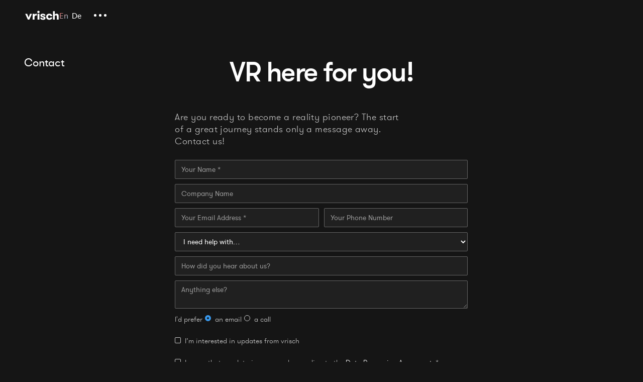

--- FILE ---
content_type: text/html
request_url: https://www.vrisch.com/kontakt
body_size: 10792
content:
<!DOCTYPE html><!-- Last Published: Mon Nov 10 2025 15:19:21 GMT+0000 (Coordinated Universal Time) --><html data-wf-domain="www.vrisch.com" data-wf-page="5fa81331c548b243a1279d36" data-wf-site="5d0e43ff41baf275630aa569"><head><meta charset="utf-8"/><title>Kontakt &amp; Adresse | vrisch</title><meta content="Sie sind auf den Geschmack von XR gekommen &amp; neugierig geworden, welche Möglichkeiten es gibt, innovative AR &amp; VR Projekte umzusetzen? Kontaktieren Sie uns!" name="description"/><meta content="Kontakt &amp; Adresse | vrisch" property="og:title"/><meta content="Sie sind auf den Geschmack von XR gekommen &amp; neugierig geworden, welche Möglichkeiten es gibt, innovative AR &amp; VR Projekte umzusetzen? Kontaktieren Sie uns!" property="og:description"/><meta content="https://cdn.prod.website-files.com/5d0e43ff41baf275630aa569/63e37d05c0047c77927e6391_THUMBNAIL%20VRISCH%20(1280%20%C3%97%20630%20px).png" property="og:image"/><meta content="Kontakt &amp; Adresse | vrisch" property="twitter:title"/><meta content="Sie sind auf den Geschmack von XR gekommen &amp; neugierig geworden, welche Möglichkeiten es gibt, innovative AR &amp; VR Projekte umzusetzen? Kontaktieren Sie uns!" property="twitter:description"/><meta content="https://cdn.prod.website-files.com/5d0e43ff41baf275630aa569/63e37d05c0047c77927e6391_THUMBNAIL%20VRISCH%20(1280%20%C3%97%20630%20px).png" property="twitter:image"/><meta property="og:type" content="website"/><meta content="summary_large_image" name="twitter:card"/><meta content="width=device-width, initial-scale=1" name="viewport"/><link href="https://cdn.prod.website-files.com/5d0e43ff41baf275630aa569/css/vrisch.webflow.shared.541605e5b.min.css" rel="stylesheet" type="text/css"/><script type="text/javascript">!function(o,c){var n=c.documentElement,t=" w-mod-";n.className+=t+"js",("ontouchstart"in o||o.DocumentTouch&&c instanceof DocumentTouch)&&(n.className+=t+"touch")}(window,document);</script><link href="https://cdn.prod.website-files.com/5d0e43ff41baf275630aa569/5d0e681bac109e9eb6bfd04a_32_Favicon.png" rel="shortcut icon" type="image/x-icon"/><link href="https://cdn.prod.website-files.com/5d0e43ff41baf275630aa569/5d0e684941baf255a70b0758_256_Favicon.png" rel="apple-touch-icon"/><script async="" src="https://www.googletagmanager.com/gtag/js?id=G-DG20GJFVMK"></script><script type="text/javascript">window.dataLayer = window.dataLayer || [];function gtag(){dataLayer.push(arguments);}gtag('set', 'developer_id.dZGVlNj', true);gtag('js', new Date());gtag('config', 'G-DG20GJFVMK');</script><meta name="google" content="notranslate" />
<style>
.frozen {
-webkit-backdrop-filter: saturate(200%) blur(20px);
backdrop-filter: saturate(200%) blur(20px);
}
  
.xyedfj:before {
  content: attr(data-website) "\0040" attr(data-user);
  unicode-bidi: bidi-override;
  direction: rtl;
}
</style>
<link rel="alternate" hreflang="de" data-redirect="true"
        href="https://www.vrisch.com/kontakt" />
<link rel="alternate" hreflang="en" data-redirect="true"
        href="https://www.vrisch.com/contact" />
<link rel="alternate" hreflang="x-default"
        href="https://www.vrisch.com/contact" />
<meta http-equiv=" content-language" content="de">        
        
<script>
	(function(){function startsWith(string, target, position) {
  const { length } = string
  position = position == null ? 0 : position
  if (position < 0) {
    position = 0
  } else if (position > length) {
    position = length
  }
  target = `${target}`
  return string.slice(position, position + target.length) == target
}

function getBrowserLang() {
  if (typeof window === "undefined") {
    return null
  }

  const lang =
    (window.navigator.languages && window.navigator.languages[0]) ||
    window.navigator.language ||
    window.navigator.browserLanguage ||
    window.navigator.userLanguage ||
    window.navigator.systemLanguage ||
    null

  return lang
}

function normalizeCode(code) {
  return code.toLowerCase().replace(/-/, "_")
}

function getPreferredLanguage(options) {
  if (!options) {
    return getBrowserLang()
  }

  const { languages, fallback } = options
  if (!options.languages) {
    return fallback
  }

  // some browsers report language as en-US instead of en_US
  const browserLanguage = normalizeCode(getBrowserLang())

  if (!browserLanguage) {
    return fallback
  }

  const match = languages.filter(
    lang => normalizeCode(lang) === browserLanguage
  )

  if (match.length > 0) {
    return match[0] || fallback
  }

  // en == en_US
  const matchCodeOnly = languages.filter(lang =>
    startsWith(browserLanguage, lang)
  )
  return matchCodeOnly[0] || fallback
}

let localLang = localStorage.getItem('lang');

const browserLang = getPreferredLanguage({
  languages: ['en'], 
  fallback: 'de',
});

if (!localLang) {
  localStorage.setItem('lang', browserLang);
  localLang = localStorage.getItem('lang'); 
}; 
document.querySelector('html').setAttribute('lang', localLang);
const linkToRedirect = document.querySelector(`link[hreflang=${localLang}][data-redirect="true"]`).getAttribute('href');

if (!linkToRedirect) {

  console.warn('No data-redirect present on hreflang link in header. No redirect.');
  return;

};

const windowCurrentURL = window.location.href;

if(windowCurrentURL !== linkToRedirect) window.location = linkToRedirect;

})();
</script></head><body><header class="header-symbol-with-language"><div><div class="section section_props_header-trigger"><div class="container menu-container"><div class="header-trigger"></div></div></div><div class="popup-layer"><div class="container container_props-popup"><div class="popup-bg"></div><div class="popup-body"><div class="popup__menu-container"><div class="menu__ul"><a data-lang="de" href="/ueber-uns" class="text_size_burger-menu">Über uns</a><a data-lang="de" href="/auszeichnungen" class="text_size_burger-menu">Auszeichnungen</a><a data-lang="de" href="/leistungen" class="text_size_burger-menu">Leistungen</a><a data-lang="de" href="/projekte" class="text_size_burger-menu">Projekte</a><a data-lang="de" href="/produkte" class="text_size_burger-menu">Produkte</a><a data-lang="de" href="/karriere" class="text_size_burger-menu">Karriere</a><a data-lang="de" href="/labs/de" class="text_size_burger-menu">Labs</a><a data-lang="de" href="/kontakt" aria-current="page" class="text_size_burger-menu w--current">Kontakt</a></div><div class="header__lang-changer hidden"><a data-lang="en" href="#" class="redirect-link button-turn-en">En</a><a data-lang="de" href="#" class="redirect-link button-turn-de">De</a><div class="w-embed w-script"><script>
(function(){
  document.querySelectorAll(`a.redirect-link`).forEach(link=>{

    const linkLang = link.dataset.lang;
    var linkToRedirect = link.getAttribute('href');
    try {
        linkToRedirect = document.querySelector(`link[hreflang=${linkLang}]`).getAttribute('href');
    } catch {
    	if (linkLang == 'en') {
      	linkToRedirect = "https://www.vrisch.com/en";
      } else {
      	linkToRedirect = "https://www.vrisch.com/";
      }
    }
    const localLang = localStorage.getItem('lang');
    link.setAttribute('href', linkToRedirect);
    
    if(localLang === linkLang) {
      link.classList.add("current-lang-link");
      return;
    }

    link.addEventListener('click', function(e){
      e.preventDefault();
      if (linkLang) {
        localStorage.setItem('lang', linkLang);
        linkToRedirect? window.location = linkToRedirect: false;
      };     
      console.warn(`No data-lang found in:`);
      console.log(this);
    })
  })
})();
</script></div></div><div class="header header-double"><div class="header__menu-button-click-area_double"><img src="https://cdn.prod.website-files.com/5d0e43ff41baf275630aa569/5d2cab402be6baf6e6dbb3a4_close-button.svg" alt="" class="header__menu-button-close"/></div></div></div></div></div></div><div class="section section_props_header"><div class="container"><div class="header header-centered"><a aria-label="Hauptseite" href="/" class="header__logo w-inline-block"></a><div class="div-block-32"><div class="header__lang-changer lang-changer-always-visible"><a data-lang="en" href="#" class="redirect-link button-turn-en language-button-small">En</a><a data-lang="de" href="#" class="redirect-link button-turn-de language-button-small">De</a><div class="html-embed w-embed w-script"><script>
(function(){
  document.querySelectorAll(`a.redirect-link`).forEach(link=>{

    const linkLang = link.dataset.lang;
    var linkToRedirect = link.getAttribute('href');
    try {
        linkToRedirect = document.querySelector(`link[hreflang=${linkLang}]`).getAttribute('href');
    } catch {
    	if (linkLang == 'en') {
      	linkToRedirect = "https://www.vrisch.com/en";
      } else {
      	linkToRedirect = "https://www.vrisch.com/";
      }
    }
    const localLang = localStorage.getItem('lang');
    link.setAttribute('href', linkToRedirect);
    
    if(localLang === linkLang) {
      link.classList.add("current-lang-link");
      return;
    }

    link.addEventListener('click', function(e){
      e.preventDefault();
      if (linkLang) {
        localStorage.setItem('lang', linkLang);
        linkToRedirect? window.location = linkToRedirect: false;
      };     
      console.warn(`No data-lang found in:`);
      console.log(this);
    })
  })
})();
</script></div></div><div class="header__menu-button-click-area button-click-area-in-centered-block"><div class="header__menu-button"><div class="menu-button__figure menu-button__figure_1"></div><div class="menu-button__figure menu-button__figure_2"></div><div class="menu-button__figure menu-button__figure_3"></div></div></div></div></div></div><div class="header__under"></div></div></div></header><main data-color="#151515" class="section"><div data-size="compact" data-theme="dark" class="container"><div class="block block_props_contact block-leading"><div class="w-layout-grid main-grid main-grid_props_contact"><div id="w-node-_64bd5f1c-a210-154e-00a3-9c6059be7cc3-a1279d36"><h1 class="heading_small">Kontakt</h1></div><div id="w-node-_64bd5f1c-a210-154e-00a3-9c6059be7cc6-a1279d36"><h2 class="rich-text-format">VR here for you!</h2></div><div id="w-node-_64bd5f1c-a210-154e-00a3-9c6059be7cc9-a1279d36" class="rich-text-format"><p data-lang="en" class="text_size_small text_color_gray contact-subheading"><br/>Bist Du bereit, ein Pionier:in der Realität zu werden? Der Start dieser großen Reise ist nur eine Nachricht entfernt. Kontaktiere uns!<br/></p></div><div id="w-node-_64bd5f1c-a210-154e-00a3-9c6059be7ccf-a1279d36" class="form-block w-form"><form id="email-form" name="email-form" data-name="Email Form" method="post" data-wf-page-id="5fa81331c548b243a1279d36" data-wf-element-id="64bd5f1c-a210-154e-00a3-9c6059be7cd0"><select id="language" name="Language" data-name="Language" class="form_field__hidden w-select"><option value="de">de</option></select><input class="form_field w-input" maxlength="256" name="name" data-name="name" aria-label="Ihr Name" placeholder="Dein Name *" type="text" id="name-2" required=""/><input class="form_field w-input" maxlength="256" name="company" data-name="company" aria-label="Firmenname" placeholder="Firmenname" type="text" id="company-2"/><div class="form_block"><input class="form_field form_field__left w-input" maxlength="256" name="email" data-name="email" aria-label="Ihre E-Mail-Adresse" placeholder="Deine E-Mail-Adresse *" type="email" id="email" required=""/><input class="form_field form_field__right w-input" maxlength="256" name="phone" data-name="phone" aria-label="Ihre Telefonnummer" placeholder="Deine Telefonnummer" type="tel" id="phone"/></div><select id="enquiry-2" name="enquiry" data-name="enquiry" aria-label="Mein Anliegen betrifft…" class="form_field w-select"><option value="">Mein Anliegen betrifft…</option><option value="project">Projekt</option><option value="pricing">Anbot</option><option value="request for white paper">Anfrage XR-White Paper</option><option value="consultancy">Beratung</option><option value="Another option">Sherlock Holmes VR</option><option value="other">Sonstiges</option></select><input class="form_field w-input" maxlength="256" name="source" data-name="source" aria-label="Wie haben Sie von uns erfahren?" placeholder="Wie hast du von uns erfahren?" type="text" id="source"/><textarea class="form_field w-input" maxlength="5000" name="message" data-name="message" aria-label="Ihre Nachricht" placeholder="Deine Nachricht" id="message"></textarea><div class="form_block"><div class="form_label form_label__left">Ich bevorzuge</div><label class="radio-button-field w-radio"><div class="w-form-formradioinput w-form-formradioinput--inputType-custom w-radio-input w--redirected-checked"></div><input type="radio" data-name="contact-pref" id="email-2" name="contact-pref" required="" style="opacity:0;position:absolute;z-index:-1" checked="" value="email"/><span for="email-2" class="form_label form_label__left w-form-label">eine E-Mail</span></label><label class="w-radio"><div class="w-form-formradioinput w-form-formradioinput--inputType-custom w-radio-input"></div><input type="radio" data-name="contact-pref" id="call" name="contact-pref" required="" style="opacity:0;position:absolute;z-index:-1" value="call"/><span for="call" class="form_label w-form-label">einen Anruf</span></label></div><label class="w-checkbox"><div class="w-checkbox-input w-checkbox-input--inputType-custom"></div><input type="checkbox" id="newsletter" name="newsletter" data-name="newsletter" style="opacity:0;position:absolute;z-index:-1"/><span for="newsletter" class="form_label w-form-label">Ich bin interessiert an Neuigkeiten von vrisch</span></label><label class="w-checkbox"><div class="w-checkbox-input w-checkbox-input--inputType-custom"></div><input type="checkbox" id="GDPR" name="GDPR" data-name="GDPR" required="" style="opacity:0;position:absolute;z-index:-1"/><span for="GDPR" class="form_label w-form-label">Ich stimme der Verarbeitung meiner Daten im Sinne <a href="/datenschutz">Datenverarbeitungsvereinbarung</a> zu.*</span></label><div class="div-block-21"><div data="" data-theme="dark" data-size="compact" da="" class="w-form-formrecaptcha g-recaptcha g-recaptcha-error g-recaptcha-disabled g-recaptcha-invalid-key"></div><input type="submit" data-wait="Wird gesendet…" class="cta_button w-button" value="Absenden"/></div></form><div class="form_success_message_block w-form-done"><div class="text_mbt_contact-title">Vielen Dank! Wir haben Ihre Nachricht erhalten und werden uns so bald wie möglich mit Ihnen in Verbindung setzen!</div></div><div class="form_error_message_block w-form-fail"><div class="text_mbt_contact-title">Oops! Leider ging etwas schief beim Versenden der Nachricht. Bitte versuchen Sie es erneut.</div></div></div><a href="https://goo.gl/maps/aR2ZtTBbvewUYTeeA" aria-label="Anschrift in Google Maps Öffnen" id="w-node-f573910c-e7e6-11ea-1981-b86874e2b542-a1279d36" class="embed-map w-inline-block"></a></div></div></div></main><footer data-color="#202020" class="section section_bg_202020"><div class="container footer-container"><div class="block block_props_footer"><div class="w-layout-grid main-grid main-grid_props_footer"><a aria-label="Hauptseite" id="w-node-fc767ac0-a586-35c5-ed6c-454f8fa4cda7-8fa4cda3" href="/" class="footer__logo w-inline-block"></a><div id="w-node-fc767ac0-a586-35c5-ed6c-454f8fa4cda8-8fa4cda3" class="w-dyn-list"><div role="list" class="w-dyn-items"><div role="listitem" class="footer__contact-item w-dyn-item"><p data-lang="de" class="text_size_small text_color_gray text_mb_footer-gray-text">Adresse</p><a rel="noreferrer" data-lang="de" href="https://goo.gl/maps/XnyEkZ3h3KXJmD648" target="_blank" class="footer__contact-item__content footer__contact-item__content_geo">Praterstraße 17/1/2, 1020 Wien, Österreich</a></div></div></div><div id="w-node-fc767ac0-a586-35c5-ed6c-454f8fa4cdb1-8fa4cda3" class="w-dyn-list"><div role="list" class="w-dyn-items"><div role="listitem" class="footer__contact-item w-dyn-item"><p data-lang="de" class="text_size_small text_color_gray text_mb_footer-gray-text">Telefon</p><a rel="noreferrer" href="tel:+4318905868" class="footer__contact-item__content rainbow-text-link">+43 1 8905868</a></div></div></div><div id="w-node-fc767ac0-a586-35c5-ed6c-454f8fa4cdba-8fa4cda3" class="w-dyn-list"><div role="list" class="w-dyn-items"><div role="listitem" class="footer__contact-item w-dyn-item"><p data-lang="de" class="text_size_small text_color_gray text_mb_footer-gray-text">Anfragen</p><div class="w-embed"><span class="xyedfj rainbow-text-link footer_contact-item__content" data-user="olleh" data-website="moc.hcsirv"></span></div></div></div></div><div id="w-node-fc767ac0-a586-35c5-ed6c-454f8fa4cdc3-8fa4cda3" class="footer__contact-item__social-links"><a aria-label="Twitter" rel="noreferrer" href="https://twitter.com/vrischvr" target="_blank" class="footer__contact-item__link footer__contact-item__link_in w-inline-block"><div aria-label="Twitter" class="twitter"></div></a><a rel="noreferrer" aria-label="YouTube" href="https://www.youtube.com/channel/UC5BZ7Des5QRoUZtA6CIJkkg" target="_blank" class="footer__contact-item__link footer__contact-item__link_yt w-inline-block"><div aria-label="YouTube" class="youtube"></div></a><a aria-label="Facebook" rel="noreferrer" href="https://www.facebook.com/vrischvr" target="_blank" class="footer__contact-item__link footer__contact-item__link_fb w-inline-block"><div aria-label="Facebook" class="facebook"></div></a><a rel="noreferrer" aria-label="Instagram" href="https://www.instagram.com/vrischvr/" target="_blank" class="footer__contact-item__link footer__contact-item__link_insta w-inline-block"><div aria-label="Instagram" class="instagram"></div></a><a rel="noreferrer" aria-label="Instagram" href="https://www.linkedin.com/company/vrisch/" target="_blank" class="footer__contact-item__link w-inline-block"><div aria-label="Instagram" class="linkedin"></div></a></div><div id="w-node-c1df5df4-f968-2167-fc05-413f4892fc34-8fa4cda3" class="footer__contact-item footer__contact-item_bottom"><a data-lang="de" href="/ueber-uns" class="text_size_small footer-menu-item footer-primary-menu-item rainbox-text-hover">Über uns</a><a data-lang="de" href="/auszeichnungen" class="text_size_small footer-menu-item footer-primary-menu-item rainbox-text-hover">Auszeichnungen</a><a data-lang="de" href="/leistungen" class="text_size_small footer-menu-item footer-primary-menu-item rainbox-text-hover">Leistungen</a><a data-lang="de" href="/projekte" class="text_size_small footer-menu-item footer-primary-menu-item rainbox-text-hover">Projekte</a><a data-lang="de" href="/produkte" class="text_size_small footer-menu-item footer-primary-menu-item rainbox-text-hover">Produkte</a><a data-lang="de" href="/karriere" class="text_size_small footer-menu-item footer-primary-menu-item rainbox-text-hover">Karriere</a><a data-lang="de" href="/labs/de" class="text_size_small footer-menu-item footer-primary-menu-item rainbox-text-hover">Blog</a><a data-lang="de" href="/kontakt" aria-current="page" class="text_size_small footer-menu-item footer-primary-menu-item rainbox-text-hover w--current">Kontakt</a></div><div id="w-node-_41b56a78-498e-424c-33b2-59e463bd5c74-8fa4cda3" class="footer__contact-item footer__contact-item_bottom imprint"><p class="text_size_small text_color_gray footer-menu-item left-pushed">© vrisch <span id="current-year"> </span></p><a data-lang="de" href="/impressum-und-haftungsausschluss" class="text_size_small text_color_gray text_color_gray_mb_link-footer footer-menu-item">Impressum</a><a id="w-node-_41b56a78-498e-424c-33b2-59e463bd5c7b-8fa4cda3" href="/agb" class="text_size_small text_color_gray text_size_small_relative_agb footer-menu-item">Geschäftsbedingungen</a><a id="w-node-_41b56a78-498e-424c-33b2-59e463bd5c7d-8fa4cda3" href="/datenschutz" class="text_size_small text_color_gray text_size_small_relative_agb footer-menu-item">Datenschutz</a></div></div></div></div></footer><div class="custom-css w-embed"><style>
* {
  transition: all 600ms ease;
}
.hidden-info {
  display: none;
}
.link-3,
.button-turn-de,
.team-member-item__popup-wrapper,
.filter_click-area,
.tabs-menu,
.right-shape,
.left-shape,
.team-member-item__photo-wrap,
.team-member-item__photo,
.case-teaser,
.case-teaser__lnk-arrow,
.case-teaser__bg,
.projects-tabs__item-bg,
.project-preview-hero__play-bg,
.project-preview-hero__play,
.popup-layer,
.header__menu-button,
.header__menu-button-close,
.popup-bg,
.popup-body,
.case-teaser__gradient-arrow-wrap,
.case-teaser__lnk-gradient,
.case-teaser__lnk-arrow-wrap,
.case-teaser__lnk-arrow-img,
.ase-teaser__lnk-arrow-wrap {
  transition: none;
}
.careers-page__slider * {
  transition: none;
}
.section.section_props_header {
  transition: all 200ms ease;
}

.case-teaser__lnk.case-teaser__lnk_full {
  transition: none;
}

.case-teaser__lnk.case-teaser__lnk_props_project-page {
  transition: none;
}

.container.container_props-popup {
  transition: none;
}

.section.section_props_hero {
  background-blend-mode: screen;
}
.tabs-menu:after {
  content: "Filter";
  width: 99px;
  height: 22px;
  position: absolute;
  top: 9px;
  left: 0;
  font-family: Gt_medium, sans-serif;
}
.tabs-menu:before {
  content: "";
  width: 24px;
  height: 2px;
  position: absolute;
  top: 21px;
  left: 78px;
  background-color: white;
}
.rainbow-text-link,
.rich-text-format a,
.filter-tab.w-inline-block.w-tab-link .filter-tab__text {
  background-image: linear-gradient(90deg, #eb5e52 0%, #3593b9 100%);
  background-position: 0% 100%;
  background-repeat: no-repeat;
  background-size: 100% 0;
  transition: background-size 0.3s;
}
.rainbow-text-link,
.rich-text-format a,
.filter-tab.w-inline-block.w-tab-link.w--current .filter-tab__text {
  background-image: linear-gradient(90deg, #eb5e52 0%, #3593b9 100%);
  background-position: 0% 100%;
  background-repeat: no-repeat;
  background-size: 100% 2px;
  transition: background-size 0.3s;
}
.rainbow-text-link:hover,
.rainbow-text-link:focus,
.rich-text-format a:hover,
.rich-text-format a:focus, 
.filter-tab.w-inline-block.w-tab-link:hover .filter-tab__text,
.filter-tab.w-inline-block.w-tab-link:focus .filter-tab__text {
  animation: tabhover 2s infinite ease-in-out;
  animation-iteration-count: 1;
  animation-direction: initial;
  animation-fill-mode: forwards;
}

#make-it-rainbow {
  background-image: linear-gradient(90deg, #eb5e52 0%, #3593b9 100%);
  background-position: 0% 100%;
  background-repeat: no-repeat;
  background-size: 100% 2px;
  transition: background-size 0.3s;
}

.filter-tab__text-fake {
  background-image: linear-gradient(90deg, #eb5e52 0%, #3593b9 100%);
  background-position: 0% 100%;
  background-repeat: no-repeat;
  background-size: 100% 2px;
  transition: background-size 0.3s;
}

#make-it-rainbow:hover {
  animation: tabhover 2s infinite ease-in-out;
  animation-iteration-count: 1;
  animation-direction: initial;
  animation-fill-mode: forwards;
}

@keyframes tabhover {
  from {
    background-position: -300px 100%;
    background-size: 100% 2px;
  }
  25% {
    background-position: 0px 100%;
    background-size: 100% 2px;
  }
  50% {
    background-position: 300px 100%;
    background-size: 100% 2px;
  }
  51% {
    background-position: 300px 200%;
    background-size: 100% 2px;
  }
  60% {
    background-position: -300px 100%;
    background-size: 100% 2px;
  }
  75% {
    background-position: 0px 100%;
    background-size: 100% 2px;
  }
  to {
    background-position: 0px 100%;
    background-size: 100% 2px;
  }
}

@media (min-width: 768px) and (max-width: 991px) {
  .tabs-menu:after {
    font-size: 18px;
    width: 91px;
    height: 22px;
    top: 9px;
    left: 0;
  }
  .tabs-menu:before {
    content: "";
    width: 24px;
    height: 2px;
    position: absolute;
    top: 21px;
    left: 68px;
    background-color: white;
  }
}

.h1-404-message.h1-404-message_color_gradient {
  background: linear-gradient(270deg, #eb5e52 -2.99%, #91cfe8 103.77%);
  -webkit-background-clip: text;
  -webkit-text-fill-color: transparent;
  color: #0b2349;
}

.text_size_burger-menu {
  text-decoration: none;
  color: #fff;
  background-color: transparent;
  transition: 300ms;
  transition-timing-function: cubic-bezier;
  cursor: pointer;
  background: linear-gradient(
    270deg,
    #eb5e52 -30%,
    #91cfe8 50%,
    #ffffff 103.77%
  );
  background-size: 900%;
  -webkit-background-clip: text;
  background-clip: text;
  -webkit-text-fill-color: transparent;
}
.text_size_burger-menu:hover,
.rainbox-text-hover:hover {
  background: linear-gradient(
    270deg,
    #eb5e52 -30%,
    #91cfe8 90%,
    #ffffff 103.77%
  );
  background-size: 100%;
  -webkit-background-clip: text;
  background-clip: text;
  -webkit-text-fill-color: transparent;
  transition: 300ms;
  transition-timing-function: cubic-bezier;
}

.project-preview-hero__action {
  pointer-events: none;
}

.hero-section__cta__link:hover p {
  border-bottom: 2px solid rgba(255, 255, 255, 1);
}

.hero-section__cta__link p {
  border-bottom: 2px solid rgba(255, 255, 255, 0);
}

.menu-button__figure.menu-button__figure_1 {
  background: linear-gradient(270deg, #ffffff 0%, #ffffff 100%);
  transition: all 600ms ease;
}

.menu-button__figure.menu-button__figure_2 {
  background: linear-gradient(270deg, #ffffff 0%, #ffffff 100%);
  transition: all 600ms ease;
}

.menu-button__figure.menu-button__figure_3 {
  background: linear-gradient(270deg, #ffffff 0%, #ffffff 100%);
  transition: all 600ms ease;
}

.header__menu-button-click-area:hover
  .menu-button__figure.menu-button__figure_1 {
  background: linear-gradient(270deg, #92cde5 0%, #a0bbcd 100%);
  transition: all 600ms ease;
}

.header__menu-button-click-area:hover
  .menu-button__figure.menu-button__figure_2 {
  background: linear-gradient(90deg, #b69fa9 0%, #c58d91 100%);
  transition: all 600ms ease;
}

.header__menu-button-click-area:hover
  .menu-button__figure.menu-button__figure_3 {
  background: linear-gradient(90deg, #da736d 0%, #e86257 100%);
  transition: all 600ms ease;
}

@media (min-width: 768px) {
  .related-projects-wrap__item:hover .related-projects-wrap__item-img {
    margin-left: 40px;
  }

  .related-projects-wrap__item:hover .related-projects-wrap__item-name {
    color: black;
  }

  .related-projects-wrap__item:hover {
    background-color: #e3e3e3;
  }

  .long-item.long-item_about_us:hover .win-item__logo-wrap {
    margin-left: 34px;
    filter: invert(100%);
  }

  .long-item.long-item_about_us:hover .text_props_wins {
    color: black;
  }

  .long-item.long-item_about_us:hover {
    background-color: #e3e3e3;
  }

  .long-item.long-item_careers:hover .text_props_careers {
    margin-left: 24px;
    color: black;
  }

  .long-item.long-item_careers:hover .text_props_wins {
    color: black;
  }

  .long-item.long-item_careers:hover {
    background-color: #e3e3e3;
  }
}

@-webkit-keyframes show-info {
  from {
    opacity: 0;
  }
  to {
    opacity: 1;
  }
}

@-moz-keyframes show-info {
  from {
    opacity: 0;
  }
  to {
    opacity: 1;
  }
}

@-o-keyframes show-info {
  from {
    opacity: 0;
  }
  to {
    opacity: 1;
  }
}

@keyframes show-info {
  from {
    opacity: 0;
  }
  to {
    opacity: 1;
  }
}

.super-left__item:not(.hidden-info) {
  -webkit-animation: show-info 0.2s forwards;
  -moz-animation: show-info 0.2s forwards;
  -o-animation: show-info 0.2s forwards;
  animation: show-info 0.2s forwards;
}

@media (max-width: 991px) {
  .super-left__item:not(:first-child) {
    display: none;
  }

  .super-right__item:not(:first-child) {
    display: none;
  }
}

.steps-line__inner {
  border-bottom: linear-gradient(192.35deg, #eb5e52 103.41%, #3593b9 8.31%);
}

.left-shape {
  mix-blend-mode: screen;
}
.right-shape {
  mix-blend-mode: soft-light;
}

.right-shape.right-shape_ex {
  mix-blend-mode: screen !important;
}
@media (max-width: 479px) {
  .tabs-menu:after {
    content: "Filter";
    width: 99px;
    height: 22px;
    position: absolute;
    top: 9px;
    left: 0;
    font-family: Gt_medium, sans-serif;
    display: none;
  }
  .tabs-menu:before {
    content: "";
    width: 24px;
    height: 2px;
    position: absolute;
    top: 21px;
    left: 78px;
    background-color: white;
    display: none;
  }
  #first-tab:before {
    content: "";
    width: 24px;
    height: 2px;
    position: absolute;
    top: -56%;
    left: 14%;
    background-color: white;
    pointer-events: none;
  }
  #first-tab:after {
    content: "Filter";
    width: 99px;
    height: 22px;
    position: absolute;
    top: -181%;
    left: 13%;
    font-family: Gt_medium, sans-serif;
    pointer-events: none;
    font-size: 16px;
  }
  .tabs-content:after {
    content: "Filter";
    width: 99px;
    height: 22px;
    position: absolute;
    top: -58px;
    left: 0;
    font-family: Gt_medium, sans-serif;
    font-size: 16px;
    line-height: 20px;
  }
  .tabs-content:before {
    content: "";
    width: 24px;
    height: 2px;
    position: absolute;
    top: -47px;
    left: 59px;
    background-color: white;
    font-size: 16px;
    line-height: 20px;
  }
}

@media (min-width: 240px) and (max-width: 767px) {
  .tabs-menu:after {
    content: "Filter";
    font-size: 16px;
    line-height: 100%;
    top: 12px;
  }
  .tabs-menu:before {
    content: "";
    width: 24px;
    height: 2px;
    position: absolute;
    top: 21px;
    left: 65px;
    background-color: white;
  }
}
.ya-share2,
.ya-share2__title,
.ya-share2__badge,
.ya-share2__link,
.ya-share2__item,
.ya-share2__list {
  list-style: none !important;
  padding: 0 !important;
}
.projects-tabs__item {
  display: none;
}
.body--zero-opacity {
  opacity: 0;
  transition: 0.07s;
}
.w-input,
.w-select {
  color: #fff;
}
</style></div><div class="additional-brakepoint w-embed"><style>
.text_size_small.text_color_gray.text_width-column_3o5.text_props_double-colmn.w-richtext
  p {
  font-family: Gt_light;
  font-size: 18px !important;
  line-height: 24px !important;
}

.text_size_small.text_color_gray.w-richtext p {
  font-family: Gt_light;
  font-size: 18px !important;
  line-height: 24px !important;
}

@media (min-width: 992px) and (max-width: 1330px) {
  #w-node-53df3f97be43-1105aa67 {
    grid-column-start: 9;
    grid-column-end: 11;
    grid-row-start: 2;
    grid-row-end: 2;
    justify-self: stretch;
    align-self: start;
    margin-top: 0;
  }
}

@media (min-width: 768px) and (max-width: 1280px) {
  /* typography */
  h1 {
    font-size: 64px;
    line-height: 80px;
  }

  h2 {
    font-size: 56px;
    line-height: 64px;
  }

  h3 {
    font-size: 40px;
    line-height: 48px;
  }

  h4 {
    font-size: 24px;
    line-height: 22px;
  }

  p,
  .text_line-height_24-20-18 {
    font-size: 18px;
    line-height: 22px;
  }

  .text_size_small.text_size_small-fixed {
    font-size: 18px;
  }

  .filter-tab__text {
    font-size: 18px;
    line-height: 22px;
  }

  .tabs-menu:after {
    content: "Filter";
    font-size: 18px;
    line-height: 22px;
  }

  .text_size_small {
    font-size: 14px;
    line-height: 20px;
  }

  .text_size_small.text_color_gray.text_width-column_3o5.text_props_double-colmn.w-richtext
    p {
    font-family: Gt_light;
    font-size: 14px !important;
    line-height: 20px !important;
  }

  .text_size_small.text_color_gray.w-richtext p {
    font-family: Gt_light;
    font-size: 14px !important;
    line-height: 20px !important;
  }

  .rainbow-text-link {
    font-size: 18px;
    line-height: 22px;
  }

  .footer__contact-item__content {
    font-size: 16px;
    line-height: 20px;
  }
  /* blocks */

  .steps-block__text-wrapper {
    width: 300%;
  }

  .footer__contact-item__social-links {
    height: 17px !important;
    width: 135px;
  }

  .block.block_paddings_services-block {
    padding-top: 80px;
    padding-bottom: 205px;
  }

  .service-feathure__ico {
    margin-bottom: 34px;
  }
}

@media (min-width: 480px) and (max-width: 538px) {
  .steps-line {
    width: 16vw;
  }
  .steps-block__text-wrapper {
    width: 28vw !important;
  }
}

@media (min-width: 538px) and (max-width: 624px) {
  .steps-line {
    width: 20vw;
  }
}

@media (min-width: 624px) and (max-width: 767px) {
  .steps-line {
    width: 25vw;
  }
  .steps-block__text-wrapper {
    width: 30vw;
  }
}

@media (min-width: 768px) and (max-width: 991px) {
  .text_size_small.text_color_gray.text_width-column_3o5.text_props_double-colmn.w-richtext
    p {
    font-family: Gt_light;
    font-size: 14px !important;
    line-height: 20px !important;
  }

  .text_size_small.text_color_gray.w-richtext p {
    font-family: Gt_light;
    font-size: 14px !important;
    line-height: 20px !important;
  }
}

@media (max-width: 767px) {
  .text_size_small.text_color_gray.text_width-column_3o5.text_props_double-colmn.w-richtext
    p {
    font-family: Gt_light;
    font-size: 13px !important;
    line-height: 20px !important;
  }

  .text_size_small.text_color_gray.w-richtext p {
    font-family: Gt_light;
    font-size: 13px !important;
    line-height: 20px !important;
  }
}

.w-lightbox-figure {
  position: relative;
  display: -webkit-box;
  display: -webkit-flex;
  display: -ms-flexbox;
  display: flex;
  width: 100vw;
  height: 100vh;

  -webkit-box-pack: center;
  -webkit-justify-content: center;
  -ms-flex-pack: center;
  justify-content: center;
  -webkit-box-align: center;
  -webkit-align-items: center;
  -ms-flex-align: center;
  align-items: center;
}

.w-lightbox-img,
.w-lightbox-image,
.embedly-embed,
.w-lightbox-embed {
  position: absolute;
  top: 0;
  bottom: 0;
  left: 0;
  right: 0;
  margin: auto;
  margin-left: auto;
  margin-right: auto;
}

.embedly-embed,
.w-lightbox-embed {
  width: 88vw;
  height: 51vw;
  max-height: 80vh;
}

/*.w-dyn-empty {
    display: none;
}*/

ul,
ol {
  margin-top: 0;
  margin-bottom: 0;
  padding-left: 40px;
}

.current-lang-link {
  background: linear-gradient(
    139deg,
    #eb5e52 0%,
    #91cfe8 100%
  );
  background-size: 100%;
  -webkit-background-clip: text;
  background-clip: text;
  -webkit-text-fill-color: transparent;
  pointer-events: none;
}
</style></div><script src="https://d3e54v103j8qbb.cloudfront.net/js/jquery-3.5.1.min.dc5e7f18c8.js?site=5d0e43ff41baf275630aa569" type="text/javascript" integrity="sha256-9/aliU8dGd2tb6OSsuzixeV4y/faTqgFtohetphbbj0=" crossorigin="anonymous"></script><script src="https://cdn.prod.website-files.com/5d0e43ff41baf275630aa569/js/webflow.schunk.36b8fb49256177c8.js" type="text/javascript"></script><script src="https://cdn.prod.website-files.com/5d0e43ff41baf275630aa569/js/webflow.schunk.c7ba726cd2fd4478.js" type="text/javascript"></script><script src="https://cdn.prod.website-files.com/5d0e43ff41baf275630aa569/js/webflow.800d316b.0490de3d53215742.js" type="text/javascript"></script><!-- Main-page cases interaction -->
<script>!function(a){"function"==typeof define&&define.amd?define(a):"undefined"!=typeof module&&module.exports?module.exports=a():window.enterView=a.call(this)}(function(){return function(b){function j(){p=!1;var b=function(){if(l&&"number"==typeof l){var a=Math.min(Math.max(0,l),1);return s-a*s}return s}();(r=r.filter(function(c){var d=c.getBoundingClientRect(),e=d.top,g=d.bottom,h=e<b&&b<g;if(!(h&&!c.__enter_view))!h&&c.__enter_view&&q&&q(c,g-b<b-e?"up":"down");else if(a(c,b-e<g-b?"up":"down"),f)return!1;return c.__enter_view=h,!0})).length||window.removeEventListener("scroll",e,!0)}function e(){p||(p=!0,o(j))}function k(){var a,b;a=document.documentElement.clientHeight,b=window.innerHeight||0,s=Math.max(a,b),j()}function m(a){for(var b=a.length,c=[],d=0;d<b;d+=1)c.push(a[d]);return c}var i=b.selector,a=b.enter,q=b.exit,n=b.offset,l=void 0===n?0:n,c=b.once,f=void 0!==c&&c,o=null,p=!1,r=[],s=0;i&&a||console.error("must set selector and enter options"),o=window.requestAnimationFrame||window.webkitRequestAnimationFrame||window.mozRequestAnimationFrame||window.msRequestAnimationFrame||function(a){return setTimeout(a,1e3/60)},function(){r=function(a){var b=1<arguments.length&&void 0!==arguments[1]?arguments[1]:document;return"string"==typeof a?m(b.querySelectorAll(a)):a instanceof NodeList?m(a):a instanceof Array?a:void 0}(i)}(),window.addEventListener("resize",k,!0),window.addEventListener("scroll",e,!0),k(),j()}});</script>
<script>document.addEventListener('click', function (event) {
	if (!event.target.matches('.xyedfj')) return;
  window.location.href = `mailto:${event.target.getAttribute('data-user').split("").reverse().join("")}@${event.target.getAttribute('data-website').split("").reverse().join("")}`;
  e.preventDefault();
});</script>
<script>
if (window.innerWidth >= 992) {
$('.super-left__item').each((i,e)=>{
if (i) $(e).addClass('hidden-info');
$(e).attr('data-uid', i+1);
});
}


$('.super-right__item').each((i,e)=>{

$(e).attr('data-uid', i+1);

});

if (window.innerWidth >= 992) {
  enterView({
          selector: ".super-right__item",
          offset: 0.85,
          enter: function(e, t) {
              $(".super-left__item").not(".hidden-info").addClass("hidden-info"),
              $('.super-left__item[data-uid="' + $(e).attr("data-uid") + '"]').removeClass("hidden-info")
          }
      })
};


enterView({
        selector: ".section",
    offset: 1 - $(".header__under").outerHeight()*100/window.innerHeight/100,
        enter: function(e, t) {

      var color = $(e).data('color');
      $('.header__under').css('background', color)
        }
    })
    
function debounce(func, wait, immediate) {
  var timeout;
  return function() {
    var context = this, args = arguments;
    var later = function() {
      timeout = null;
      if (!immediate) func.apply(context, args);
    };
    var callNow = immediate && !timeout;
    clearTimeout(timeout);
    timeout = setTimeout(later, wait);
    if (callNow) func.apply(context, args);
  };
};    

var myEfficientFn = debounce(function() {
enterView({
        selector: ".section",
    offset: 1 - $(".section_props_header").outerHeight()*100/window.innerHeight/100,
        enter: function(e, t) {

      var color = $(e).data('color');
      $('.section_props_header').css('background-color', color)
        }
    })
}, 250);

window.addEventListener('resize', myEfficientFn);
</script>
<!-- Main-page cases interaction end -->


<!-- Works-page tabs script -->
<script>
// filter changes tabs

$( ".filter-tab" ).click(function() {
  $( ".filter-tab__text-fake" ).html(($(this).html()));
});
</script>
<!-- Works-page tabs script end-->


<!-- footer year -->
<script>
	 currentYearField = document.getElementById('current-year');
        var now = new Date();
        currentYear = now.getFullYear();
        currentYearField.innerText = currentYear;

</script>
<!-- footer year end-->

<!-- burger scroll hide -->
<script>
Webflow.push(function() {
  $('.header__menu-button-click-area').click(function(e) {
    e.preventDefault();
 $('body').css('overflow', 'hidden');
  });
  $('.header__menu-button-click-area_double').click(function(e) {
    e.preventDefault();
 $('body').css('overflow', 'auto');
  });
});
</script>
<!-- burger scroll hide end -->

<style>
  .hide-language {
    display: none !important;
  }

  .show-language {
    display: block !important;
  }
</style>
<!-- Google tag (gtag.js) -->
<script async src="https://www.googletagmanager.com/gtag/js?id=G-DG20GJFVMK"></script>
<script>
  window.dataLayer = window.dataLayer || [];
  function gtag(){dataLayer.push(arguments);}
  gtag('js', new Date());

  gtag('config', 'G-DG20GJFVMK');
</script></body></html>

--- FILE ---
content_type: text/html
request_url: https://www.vrisch.com/contact
body_size: 10673
content:
<!DOCTYPE html><!-- Last Published: Mon Nov 10 2025 15:19:21 GMT+0000 (Coordinated Universal Time) --><html data-wf-domain="www.vrisch.com" data-wf-page="5fa81331c548b20634279df3" data-wf-site="5d0e43ff41baf275630aa569"><head><meta charset="utf-8"/><title>Contact &amp; Address Details | vrisch</title><meta content="You’ve had a taste of what XR can do, but why not going further? If you’re curious to learn about how we can help your ideas become a reality, let’s talk!" name="description"/><meta content="Contact &amp; Address Details | vrisch" property="og:title"/><meta content="You’ve had a taste of what XR can do, but why not going further? If you’re curious to learn about how we can help your ideas become a reality, let’s talk!" property="og:description"/><meta content="https://cdn.prod.website-files.com/5d0e43ff41baf275630aa569/63e37d05c0047c77927e6391_THUMBNAIL%20VRISCH%20(1280%20%C3%97%20630%20px).png" property="og:image"/><meta content="Contact &amp; Address Details | vrisch" property="twitter:title"/><meta content="You’ve had a taste of what XR can do, but why not going further? If you’re curious to learn about how we can help your ideas become a reality, let’s talk!" property="twitter:description"/><meta content="https://cdn.prod.website-files.com/5d0e43ff41baf275630aa569/63e37d05c0047c77927e6391_THUMBNAIL%20VRISCH%20(1280%20%C3%97%20630%20px).png" property="twitter:image"/><meta property="og:type" content="website"/><meta content="summary_large_image" name="twitter:card"/><meta content="width=device-width, initial-scale=1" name="viewport"/><link href="https://cdn.prod.website-files.com/5d0e43ff41baf275630aa569/css/vrisch.webflow.shared.541605e5b.min.css" rel="stylesheet" type="text/css"/><script type="text/javascript">!function(o,c){var n=c.documentElement,t=" w-mod-";n.className+=t+"js",("ontouchstart"in o||o.DocumentTouch&&c instanceof DocumentTouch)&&(n.className+=t+"touch")}(window,document);</script><link href="https://cdn.prod.website-files.com/5d0e43ff41baf275630aa569/5d0e681bac109e9eb6bfd04a_32_Favicon.png" rel="shortcut icon" type="image/x-icon"/><link href="https://cdn.prod.website-files.com/5d0e43ff41baf275630aa569/5d0e684941baf255a70b0758_256_Favicon.png" rel="apple-touch-icon"/><script async="" src="https://www.googletagmanager.com/gtag/js?id=G-DG20GJFVMK"></script><script type="text/javascript">window.dataLayer = window.dataLayer || [];function gtag(){dataLayer.push(arguments);}gtag('set', 'developer_id.dZGVlNj', true);gtag('js', new Date());gtag('config', 'G-DG20GJFVMK');</script><meta name="google" content="notranslate" />
<style>
.frozen {
-webkit-backdrop-filter: saturate(200%) blur(20px);
backdrop-filter: saturate(200%) blur(20px);
}
  
.xyedfj:before {
  content: attr(data-website) "\0040" attr(data-user);
  unicode-bidi: bidi-override;
  direction: rtl;
}
</style>
<link rel="alternate" hreflang="de" data-redirect="true"
        href="https://www.vrisch.com/kontakt" />
<link rel="alternate" hreflang="en" data-redirect="true"
        href="https://www.vrisch.com/contact" />
<link rel="alternate" hreflang="x-default"
        href="https://www.vrisch.com/contact" />
<meta http-equiv=" content-language" content="en">        
        
<script>
	(function(){function startsWith(string, target, position) {
  const { length } = string
  position = position == null ? 0 : position
  if (position < 0) {
    position = 0
  } else if (position > length) {
    position = length
  }
  target = `${target}`
  return string.slice(position, position + target.length) == target
}

function getBrowserLang() {
  if (typeof window === "undefined") {
    return null
  }

  const lang =
    (window.navigator.languages && window.navigator.languages[0]) ||
    window.navigator.language ||
    window.navigator.browserLanguage ||
    window.navigator.userLanguage ||
    window.navigator.systemLanguage ||
    null

  return lang
}

function normalizeCode(code) {
  return code.toLowerCase().replace(/-/, "_")
}

function getPreferredLanguage(options) {
  if (!options) {
    return getBrowserLang()
  }

  const { languages, fallback } = options
  if (!options.languages) {
    return fallback
  }

  // some browsers report language as en-US instead of en_US
  const browserLanguage = normalizeCode(getBrowserLang())

  if (!browserLanguage) {
    return fallback
  }

  const match = languages.filter(
    lang => normalizeCode(lang) === browserLanguage
  )

  if (match.length > 0) {
    return match[0] || fallback
  }

  // en == en_US
  const matchCodeOnly = languages.filter(lang =>
    startsWith(browserLanguage, lang)
  )
  return matchCodeOnly[0] || fallback
}

let localLang = localStorage.getItem('lang');

const browserLang = getPreferredLanguage({
  languages: ['en'], 
  fallback: 'de',
});

if (!localLang) {
  localStorage.setItem('lang', browserLang);
  localLang = localStorage.getItem('lang'); 
}; 
document.querySelector('html').setAttribute('lang', localLang);
const linkToRedirect = document.querySelector(`link[hreflang=${localLang}][data-redirect="true"]`).getAttribute('href');

if (!linkToRedirect) {

  console.warn('No data-redirect present on hreflang link in header. No redirect.');
  return;

};

const windowCurrentURL = window.location.href;

if(windowCurrentURL !== linkToRedirect) window.location = linkToRedirect;

})();
</script></head><body><header class="header_eng-version"><div id="header"><div class="section section_props_header-trigger"><div class="container"><div class="header-trigger"></div></div></div><div class="popup-layer"><div class="container container_props-popup"><div class="popup-bg"><div class="popup-body"><div class="popup__menu-container"><div class="menu__ul"><a data-lang="de" href="/about" class="text_size_burger-menu">About</a><a data-lang="de" href="/awards" class="text_size_burger-menu">Awards</a><a data-lang="de" href="/services" class="text_size_burger-menu">Services</a><a data-lang="de" href="/projects" class="text_size_burger-menu">Projects</a><a data-lang="de" href="/products" class="text_size_burger-menu">Products</a><a data-lang="de" href="/careers" class="text_size_burger-menu">Careers</a><a data-lang="de" href="/labs/en" class="text_size_burger-menu">Labs</a><a data-lang="de" href="/contact" aria-current="page" class="text_size_burger-menu w--current">Contact</a></div><div class="header__lang-changer hidden"><a data-lang="en" href="#" class="redirect-link button-turn-en">En</a><a data-lang="de" href="#" class="redirect-link button-turn-de">De</a><div class="w-embed w-script"><script>
(function(){
  document.querySelectorAll(`a.redirect-link`).forEach(link=>{

    const linkLang = link.dataset.lang;
    var linkToRedirect = link.getAttribute('href');
    try {
        linkToRedirect = document.querySelector(`link[hreflang=${linkLang}]`).getAttribute('href');
    } catch {
      if (linkLang == 'en') {
      	linkToRedirect = "https://www.vrisch.com/en";
      } else {
      	linkToRedirect = "https://www.vrisch.com/";
      }
    }
    const localLang = localStorage.getItem('lang');
    link.setAttribute('href', linkToRedirect);
    
    if(localLang === linkLang) {
      link.classList.add("current-lang-link");
      return;
    }

    link.addEventListener('click', function(e){
      e.preventDefault();
      if (linkLang) {
        localStorage.setItem('lang', linkLang);
        linkToRedirect? window.location = linkToRedirect: false;
      };     
      console.warn(`No data-lang found in:`);
      console.log(this);
    })
  })
})();
</script></div></div><div class="header header-double"><div class="header__menu-button-click-area_double"><img src="https://cdn.prod.website-files.com/5d0e43ff41baf275630aa569/5d2cab402be6baf6e6dbb3a4_close-button.svg" alt="" class="header__menu-button-close"/></div></div></div></div></div></div></div><div class="section section_props_header"><div class="container"><div class="header"><a aria-label="Home Page" href="/en" class="header__logo w-inline-block"></a><div class="div-block-34"><div class="header__lang-changer lang-changer-always-visible"><a data-lang="en" href="#" class="redirect-link button-turn-en language-button-small">En</a><a data-lang="de" href="#" class="redirect-link button-turn-de language-button-small">De</a><div class="html-embed w-embed w-script"><script>
(function(){
  document.querySelectorAll(`a.redirect-link`).forEach(link=>{

    const linkLang = link.dataset.lang;
    var linkToRedirect = link.getAttribute('href');
    try {
        linkToRedirect = document.querySelector(`link[hreflang=${linkLang}]`).getAttribute('href');
    } catch {
    	if (linkLang == 'en') {
      	linkToRedirect = "https://www.vrisch.com/en";
      } else {
      	linkToRedirect = "https://www.vrisch.com/";
      }
    }
    const localLang = localStorage.getItem('lang');
    link.setAttribute('href', linkToRedirect);
    
    if(localLang === linkLang) {
      link.classList.add("current-lang-link");
      return;
    }

    link.addEventListener('click', function(e){
      e.preventDefault();
      if (linkLang) {
        localStorage.setItem('lang', linkLang);
        linkToRedirect? window.location = linkToRedirect: false;
      };     
      console.warn(`No data-lang found in:`);
      console.log(this);
    })
  })
})();
</script></div></div><div class="header__menu-button-click-area button-click-area-in-centered-block"><div class="header__menu-button"><div class="menu-button__figure menu-button__figure_1"></div><div class="menu-button__figure menu-button__figure_2"></div><div class="menu-button__figure menu-button__figure_3"></div></div></div></div></div></div><div class="header__under"></div></div></div></header><main data-color="#151515" class="section"><div class="container"><div class="block block_props_contact block-leading"><div class="w-layout-grid main-grid main-grid_props_contact"><div id="w-node-_56c84141-5e0b-c489-c2fe-602ccacddb90-34279df3"><h1 class="heading_small">Contact</h1></div><div id="w-node-a154af31-cfc1-08b4-13fe-b975977819fe-34279df3"><h2 class="rich-text-format">VR here for you!</h2></div><div id="w-node-_6db6102e-9cdc-0d16-c045-27b1007da411-34279df3" class="rich-text-format"><p data-lang="en" class="text_size_small text_color_gray contact-subheading">‍<br/>Are you ready to become a reality pioneer? The start of a great journey stands only a message away. Contact us!<br/></p></div><div id="w-node-_4fa35e4c-1482-0146-e1ef-5e303c68251c-34279df3" class="form-block w-form"><form id="email-form" name="email-form" data-name="Email Form" method="post" data-wf-page-id="5fa81331c548b20634279df3" data-wf-element-id="4fa35e4c-1482-0146-e1ef-5e303c68251d"><select id="language" name="language" data-name="Language" class="form_field__hidden w-select"><option value="en">en</option></select><input class="form_field w-input" maxlength="256" name="name" data-name="name" aria-label="Your Name" placeholder="Your Name *" type="text" id="name-2" required=""/><input class="form_field w-input" maxlength="256" name="company" data-name="company" aria-label="Company Name" placeholder="Company Name" type="text" id="company"/><div class="form_block"><input class="form_field form_field__left w-input" maxlength="256" name="email" data-name="email" aria-label="Your Email Address" placeholder="Your Email Address *" type="email" id="email-3" required=""/><input class="form_field form_field__right w-input" maxlength="256" name="phone" data-name="phone" aria-label="Your Phone Number" placeholder="Your Phone Number" type="tel" id="phone"/></div><select id="enquiry" name="enquiry" data-name="enquiry" aria-label="I need help with…" class="form_field w-select"><option value="">I need help with…</option><option value="project">Starting a Project</option><option value="pricing">Pricing</option><option value="Anfrage XR-White Paper">Request for XR white paper</option><option value="consultancy">Consultancy</option><option value="Another option">Sherlock Holmes VR</option><option value="other">Other</option></select><input class="form_field w-input" maxlength="256" name="source" data-name="source" aria-label="How did you hear about us?" placeholder="How did you hear about us?" type="text" id="source"/><textarea class="form_field w-input" maxlength="5000" name="message" data-name="message" aria-label="Anything else?" placeholder="Anything else?" id="message"></textarea><div class="form_block"><div class="form_label form_label__left">I&#x27;d prefer </div><label class="radio-button-field w-radio"><div class="w-form-formradioinput w-form-formradioinput--inputType-custom w-radio-input w--redirected-checked"></div><input type="radio" data-name="contact-pref" id="email-2" name="contact-pref" required="" style="opacity:0;position:absolute;z-index:-1" checked="" value="email"/><span for="email-2" class="form_label form_label__left w-form-label">an email</span></label><label class="w-radio"><div class="w-form-formradioinput w-form-formradioinput--inputType-custom w-radio-input"></div><input type="radio" data-name="contact-pref" id="call" name="contact-pref" required="" style="opacity:0;position:absolute;z-index:-1" value="call"/><span for="call" class="form_label w-form-label">a call</span></label></div><label class="w-checkbox"><div class="w-checkbox-input w-checkbox-input--inputType-custom"></div><input type="checkbox" id="newsletter" name="newsletter" data-name="newsletter" style="opacity:0;position:absolute;z-index:-1"/><span for="newsletter" class="form_label w-form-label">I’m interested in updates from vrisch</span></label><label class="w-checkbox"><div class="w-checkbox-input w-checkbox-input--inputType-custom"></div><input type="checkbox" id="GDPR" name="GDPR" data-name="GDPR" required="" style="opacity:0;position:absolute;z-index:-1"/><span for="GDPR" class="form_label w-form-label">I agree that my data is processed according to the <a href="/data-processing-agreement">Data Processing Agreement</a>. *</span></label><div class="div-block-21"><div data-size="compact" data-theme="dark" class="w-form-formrecaptcha g-recaptcha g-recaptcha-error g-recaptcha-disabled g-recaptcha-invalid-key"></div><input type="submit" data-wait="Please wait..." class="cta_button w-button" value="Send"/></div></form><div class="form_success_message_block w-form-done"><div class="text_mbt_contact-title">Thank you! Your submission has been received!</div></div><div class="form_error_message_block w-form-fail"><div class="text_mbt_contact-title">Oops! Something went wrong while submitting the form. Please try again.</div></div></div><section id="w-node-_9e16024d-e744-c6f0-44c3-5f04d7673a21-34279df3" class="embed-map__wrapper"><a href="https://g.page/vrisch?share" aria-label="Open Location in Google Maps" class="embed-map w-inline-block"></a></section></div></div></div></main><footer class="section section_bg_202020"><div class="container footer-container"><div class="block block_props_footer"><div class="w-layout-grid main-grid main-grid_props_footer"><a href="/" aria-label="Home Page" id="w-node-ec39b554-5c2b-595e-fe51-5bf3cf8bae5b-cf8bae57" class="footer__logo w-inline-block"></a><div id="w-node-ec39b554-5c2b-595e-fe51-5bf3cf8bae5c-cf8bae57" class="w-dyn-list"><div role="list" class="w-dyn-items"><div role="listitem" class="footer__contact-item w-dyn-item"><p data-lang="de" class="text_size_small text_color_gray text_mb_footer-gray-text">Address</p><a rel="noreferrer" data-lang="en" href="https://goo.gl/maps/XnyEkZ3h3KXJmD648" target="_blank" class="footer__contact-item__content footer__contact-item__content_geo">Praterstrasse 17/1/2, 1020 Vienna, Austria</a></div></div></div><div id="w-node-ec39b554-5c2b-595e-fe51-5bf3cf8bae65-cf8bae57" class="w-dyn-list"><div role="list" class="w-dyn-items"><div role="listitem" class="footer__contact-item w-dyn-item"><p data-lang="de" class="text_size_small text_color_gray text_mb_footer-gray-text">Phone</p><a rel="noreferrer" href="tel:+4318905868" class="footer__contact-item__content rainbow-text-link">+43 1 8905868</a></div></div></div><div id="w-node-ec39b554-5c2b-595e-fe51-5bf3cf8bae6e-cf8bae57" class="w-dyn-list"><div role="list" class="w-dyn-items"><div role="listitem" class="footer__contact-item w-dyn-item"><p data-lang="de" class="text_size_small text_color_gray text_mb_footer-gray-text">Enquiries</p><div class="w-embed"><span class="xyedfj rainbow-text-link footer_contact-item__content" data-user="olleh" data-website="moc.hcsirv"></span></div></div></div></div><div id="w-node-ec39b554-5c2b-595e-fe51-5bf3cf8bae77-cf8bae57" class="footer__contact-item__social-links"><a rel="noreferrer" aria-label="Twitter" href="https://twitter.com/vrischvr" target="_blank" class="footer__contact-item__link footer__contact-item__link_in w-inline-block"><div aria-label="Twitter" class="twitter"></div></a><a rel="noreferrer" aria-label="YouTube" href="https://www.youtube.com/channel/UC5BZ7Des5QRoUZtA6CIJkkg" target="_blank" class="footer__contact-item__link footer__contact-item__link_yt w-inline-block"><div aria-label="YouTube" class="youtube"></div></a><a rel="noreferrer" aria-label="Facebook" href="https://www.facebook.com/vrischvr" target="_blank" class="footer__contact-item__link footer__contact-item__link_fb w-inline-block"><div aria-label="Facebook" class="facebook"></div></a><a rel="noreferrer" aria-label="Instagram" href="https://www.instagram.com/vrischvr/" target="_blank" class="footer__contact-item__link footer__contact-item__link_insta w-inline-block"><div aria-label="Instagram" class="instagram"></div><div aria-label="Instagram" class="instagram"></div></a><a rel="noreferrer" aria-label="Instagram" href="https://www.linkedin.com/company/vrisch/" target="_blank" class="footer__contact-item__link w-inline-block"><div aria-label="Instagram" class="linkedin"></div></a></div><div id="w-node-_37c00fb9-b701-4745-199e-a000dec5b00c-cf8bae57" class="footer__contact-item footer__contact-item_bottom"><a data-lang="de" href="/about" class="text_size_small footer-menu-item footer-primary-menu-item rainbox-text-hover">About Us</a><a data-lang="de" href="/awards" class="text_size_small footer-menu-item footer-primary-menu-item rainbox-text-hover">Awards</a><a data-lang="de" href="/services" class="text_size_small footer-menu-item footer-primary-menu-item rainbox-text-hover">Services</a><a data-lang="de" href="/projects" class="text_size_small footer-menu-item footer-primary-menu-item rainbox-text-hover">Projects</a><a data-lang="de" href="/products" class="text_size_small footer-menu-item footer-primary-menu-item rainbox-text-hover">Products</a><a data-lang="de" href="/careers" class="text_size_small footer-menu-item footer-primary-menu-item rainbox-text-hover">Carreers</a><a data-lang="de" href="/labs/en" class="text_size_small footer-menu-item footer-primary-menu-item rainbox-text-hover">Blog</a><a data-lang="de" href="/contact" aria-current="page" class="text_size_small footer-menu-item footer-primary-menu-item rainbox-text-hover w--current">Contact</a></div><div id="w-node-ec39b554-5c2b-595e-fe51-5bf3cf8bae80-cf8bae57" class="footer__contact-item footer__contact-item_bottom imprint"><p class="text_size_small text_color_gray footer-menu-item left-pushed">© vrisch <span id="current-year"> </span></p><a id="w-node-ec39b554-5c2b-595e-fe51-5bf3cf8bae89-cf8bae57" href="/privacy-policy" class="text_size_small text_color_gray text_size_small_relative_agb footer-menu-item">Data Privacy</a><a id="w-node-ec39b554-5c2b-595e-fe51-5bf3cf8bae87-cf8bae57" href="/terms-and-conditions" class="text_size_small text_color_gray text_size_small_relative_agb footer-menu-item">Terms and Conditions</a><a data-lang="de" href="/imprint-and-disclaimer" class="text_size_small text_color_gray footer-menu-item">Imprint</a></div></div></div></div></footer><div class="custom-css w-embed"><style>
* {
  transition: all 600ms ease;
}
.hidden-info {
  display: none;
}
.link-3,
.button-turn-de,
.team-member-item__popup-wrapper,
.filter_click-area,
.tabs-menu,
.right-shape,
.left-shape,
.team-member-item__photo-wrap,
.team-member-item__photo,
.case-teaser,
.case-teaser__lnk-arrow,
.case-teaser__bg,
.projects-tabs__item-bg,
.project-preview-hero__play-bg,
.project-preview-hero__play,
.popup-layer,
.header__menu-button,
.header__menu-button-close,
.popup-bg,
.popup-body,
.case-teaser__gradient-arrow-wrap,
.case-teaser__lnk-gradient,
.case-teaser__lnk-arrow-wrap,
.case-teaser__lnk-arrow-img,
.ase-teaser__lnk-arrow-wrap {
  transition: none;
}
.careers-page__slider * {
  transition: none;
}
.section.section_props_header {
  transition: all 200ms ease;
}

.case-teaser__lnk.case-teaser__lnk_full {
  transition: none;
}

.case-teaser__lnk.case-teaser__lnk_props_project-page {
  transition: none;
}

.container.container_props-popup {
  transition: none;
}

.section.section_props_hero {
  background-blend-mode: screen;
}
.tabs-menu:after {
  content: "Filter";
  width: 99px;
  height: 22px;
  position: absolute;
  top: 9px;
  left: 0;
  font-family: Gt_medium, sans-serif;
}
.tabs-menu:before {
  content: "";
  width: 24px;
  height: 2px;
  position: absolute;
  top: 21px;
  left: 78px;
  background-color: white;
}
.rainbow-text-link,
.rich-text-format a,
.filter-tab.w-inline-block.w-tab-link .filter-tab__text {
  background-image: linear-gradient(90deg, #eb5e52 0%, #3593b9 100%);
  background-position: 0% 100%;
  background-repeat: no-repeat;
  background-size: 100% 0;
  transition: background-size 0.3s;
}
.rainbow-text-link,
.rich-text-format a,
.filter-tab.w-inline-block.w-tab-link.w--current .filter-tab__text {
  background-image: linear-gradient(90deg, #eb5e52 0%, #3593b9 100%);
  background-position: 0% 100%;
  background-repeat: no-repeat;
  background-size: 100% 2px;
  transition: background-size 0.3s;
}
.rainbow-text-link:hover,
.rainbow-text-link:focus,
.rich-text-format a:hover,
.rich-text-format a:focus, 
.filter-tab.w-inline-block.w-tab-link:hover .filter-tab__text,
.filter-tab.w-inline-block.w-tab-link:focus .filter-tab__text {
  animation: tabhover 2s infinite ease-in-out;
  animation-iteration-count: 1;
  animation-direction: initial;
  animation-fill-mode: forwards;
}

#make-it-rainbow {
  background-image: linear-gradient(90deg, #eb5e52 0%, #3593b9 100%);
  background-position: 0% 100%;
  background-repeat: no-repeat;
  background-size: 100% 2px;
  transition: background-size 0.3s;
}

.filter-tab__text-fake {
  background-image: linear-gradient(90deg, #eb5e52 0%, #3593b9 100%);
  background-position: 0% 100%;
  background-repeat: no-repeat;
  background-size: 100% 2px;
  transition: background-size 0.3s;
}

#make-it-rainbow:hover {
  animation: tabhover 2s infinite ease-in-out;
  animation-iteration-count: 1;
  animation-direction: initial;
  animation-fill-mode: forwards;
}

@keyframes tabhover {
  from {
    background-position: -300px 100%;
    background-size: 100% 2px;
  }
  25% {
    background-position: 0px 100%;
    background-size: 100% 2px;
  }
  50% {
    background-position: 300px 100%;
    background-size: 100% 2px;
  }
  51% {
    background-position: 300px 200%;
    background-size: 100% 2px;
  }
  60% {
    background-position: -300px 100%;
    background-size: 100% 2px;
  }
  75% {
    background-position: 0px 100%;
    background-size: 100% 2px;
  }
  to {
    background-position: 0px 100%;
    background-size: 100% 2px;
  }
}

@media (min-width: 768px) and (max-width: 991px) {
  .tabs-menu:after {
    font-size: 18px;
    width: 91px;
    height: 22px;
    top: 9px;
    left: 0;
  }
  .tabs-menu:before {
    content: "";
    width: 24px;
    height: 2px;
    position: absolute;
    top: 21px;
    left: 68px;
    background-color: white;
  }
}

.h1-404-message.h1-404-message_color_gradient {
  background: linear-gradient(270deg, #eb5e52 -2.99%, #91cfe8 103.77%);
  -webkit-background-clip: text;
  -webkit-text-fill-color: transparent;
  color: #0b2349;
}

.text_size_burger-menu {
  text-decoration: none;
  color: #fff;
  background-color: transparent;
  transition: 300ms;
  transition-timing-function: cubic-bezier;
  cursor: pointer;
  background: linear-gradient(
    270deg,
    #eb5e52 -30%,
    #91cfe8 50%,
    #ffffff 103.77%
  );
  background-size: 900%;
  -webkit-background-clip: text;
  background-clip: text;
  -webkit-text-fill-color: transparent;
}
.text_size_burger-menu:hover,
.rainbox-text-hover:hover {
  background: linear-gradient(
    270deg,
    #eb5e52 -30%,
    #91cfe8 90%,
    #ffffff 103.77%
  );
  background-size: 100%;
  -webkit-background-clip: text;
  background-clip: text;
  -webkit-text-fill-color: transparent;
  transition: 300ms;
  transition-timing-function: cubic-bezier;
}

.project-preview-hero__action {
  pointer-events: none;
}

.hero-section__cta__link:hover p {
  border-bottom: 2px solid rgba(255, 255, 255, 1);
}

.hero-section__cta__link p {
  border-bottom: 2px solid rgba(255, 255, 255, 0);
}

.menu-button__figure.menu-button__figure_1 {
  background: linear-gradient(270deg, #ffffff 0%, #ffffff 100%);
  transition: all 600ms ease;
}

.menu-button__figure.menu-button__figure_2 {
  background: linear-gradient(270deg, #ffffff 0%, #ffffff 100%);
  transition: all 600ms ease;
}

.menu-button__figure.menu-button__figure_3 {
  background: linear-gradient(270deg, #ffffff 0%, #ffffff 100%);
  transition: all 600ms ease;
}

.header__menu-button-click-area:hover
  .menu-button__figure.menu-button__figure_1 {
  background: linear-gradient(270deg, #92cde5 0%, #a0bbcd 100%);
  transition: all 600ms ease;
}

.header__menu-button-click-area:hover
  .menu-button__figure.menu-button__figure_2 {
  background: linear-gradient(90deg, #b69fa9 0%, #c58d91 100%);
  transition: all 600ms ease;
}

.header__menu-button-click-area:hover
  .menu-button__figure.menu-button__figure_3 {
  background: linear-gradient(90deg, #da736d 0%, #e86257 100%);
  transition: all 600ms ease;
}

@media (min-width: 768px) {
  .related-projects-wrap__item:hover .related-projects-wrap__item-img {
    margin-left: 40px;
  }

  .related-projects-wrap__item:hover .related-projects-wrap__item-name {
    color: black;
  }

  .related-projects-wrap__item:hover {
    background-color: #e3e3e3;
  }

  .long-item.long-item_about_us:hover .win-item__logo-wrap {
    margin-left: 34px;
    filter: invert(100%);
  }

  .long-item.long-item_about_us:hover .text_props_wins {
    color: black;
  }

  .long-item.long-item_about_us:hover {
    background-color: #e3e3e3;
  }

  .long-item.long-item_careers:hover .text_props_careers {
    margin-left: 24px;
    color: black;
  }

  .long-item.long-item_careers:hover .text_props_wins {
    color: black;
  }

  .long-item.long-item_careers:hover {
    background-color: #e3e3e3;
  }
}

@-webkit-keyframes show-info {
  from {
    opacity: 0;
  }
  to {
    opacity: 1;
  }
}

@-moz-keyframes show-info {
  from {
    opacity: 0;
  }
  to {
    opacity: 1;
  }
}

@-o-keyframes show-info {
  from {
    opacity: 0;
  }
  to {
    opacity: 1;
  }
}

@keyframes show-info {
  from {
    opacity: 0;
  }
  to {
    opacity: 1;
  }
}

.super-left__item:not(.hidden-info) {
  -webkit-animation: show-info 0.2s forwards;
  -moz-animation: show-info 0.2s forwards;
  -o-animation: show-info 0.2s forwards;
  animation: show-info 0.2s forwards;
}

@media (max-width: 991px) {
  .super-left__item:not(:first-child) {
    display: none;
  }

  .super-right__item:not(:first-child) {
    display: none;
  }
}

.steps-line__inner {
  border-bottom: linear-gradient(192.35deg, #eb5e52 103.41%, #3593b9 8.31%);
}

.left-shape {
  mix-blend-mode: screen;
}
.right-shape {
  mix-blend-mode: soft-light;
}

.right-shape.right-shape_ex {
  mix-blend-mode: screen !important;
}
@media (max-width: 479px) {
  .tabs-menu:after {
    content: "Filter";
    width: 99px;
    height: 22px;
    position: absolute;
    top: 9px;
    left: 0;
    font-family: Gt_medium, sans-serif;
    display: none;
  }
  .tabs-menu:before {
    content: "";
    width: 24px;
    height: 2px;
    position: absolute;
    top: 21px;
    left: 78px;
    background-color: white;
    display: none;
  }
  #first-tab:before {
    content: "";
    width: 24px;
    height: 2px;
    position: absolute;
    top: -56%;
    left: 14%;
    background-color: white;
    pointer-events: none;
  }
  #first-tab:after {
    content: "Filter";
    width: 99px;
    height: 22px;
    position: absolute;
    top: -181%;
    left: 13%;
    font-family: Gt_medium, sans-serif;
    pointer-events: none;
    font-size: 16px;
  }
  .tabs-content:after {
    content: "Filter";
    width: 99px;
    height: 22px;
    position: absolute;
    top: -58px;
    left: 0;
    font-family: Gt_medium, sans-serif;
    font-size: 16px;
    line-height: 20px;
  }
  .tabs-content:before {
    content: "";
    width: 24px;
    height: 2px;
    position: absolute;
    top: -47px;
    left: 59px;
    background-color: white;
    font-size: 16px;
    line-height: 20px;
  }
}

@media (min-width: 240px) and (max-width: 767px) {
  .tabs-menu:after {
    content: "Filter";
    font-size: 16px;
    line-height: 100%;
    top: 12px;
  }
  .tabs-menu:before {
    content: "";
    width: 24px;
    height: 2px;
    position: absolute;
    top: 21px;
    left: 65px;
    background-color: white;
  }
}
.ya-share2,
.ya-share2__title,
.ya-share2__badge,
.ya-share2__link,
.ya-share2__item,
.ya-share2__list {
  list-style: none !important;
  padding: 0 !important;
}
.projects-tabs__item {
  display: none;
}
.body--zero-opacity {
  opacity: 0;
  transition: 0.07s;
}
.w-input,
.w-select {
  color: #fff;
}
</style></div><div class="additional-brakepoint w-embed"><style>
.text_size_small.text_color_gray.text_width-column_3o5.text_props_double-colmn.w-richtext
  p {
  font-family: Gt_light;
  font-size: 18px !important;
  line-height: 24px !important;
}

.text_size_small.text_color_gray.w-richtext p {
  font-family: Gt_light;
  font-size: 18px !important;
  line-height: 24px !important;
}

@media (min-width: 992px) and (max-width: 1330px) {
  #w-node-53df3f97be43-1105aa67 {
    grid-column-start: 9;
    grid-column-end: 11;
    grid-row-start: 2;
    grid-row-end: 2;
    justify-self: stretch;
    align-self: start;
    margin-top: 0;
  }
}

@media (min-width: 768px) and (max-width: 1280px) {
  /* typography */
  h1 {
    font-size: 64px;
    line-height: 80px;
  }

  h2 {
    font-size: 56px;
    line-height: 64px;
  }

  h3 {
    font-size: 40px;
    line-height: 48px;
  }

  h4 {
    font-size: 24px;
    line-height: 22px;
  }

  p,
  .text_line-height_24-20-18 {
    font-size: 18px;
    line-height: 22px;
  }

  .text_size_small.text_size_small-fixed {
    font-size: 18px;
  }

  .filter-tab__text {
    font-size: 18px;
    line-height: 22px;
  }

  .tabs-menu:after {
    content: "Filter";
    font-size: 18px;
    line-height: 22px;
  }

  .text_size_small {
    font-size: 14px;
    line-height: 20px;
  }

  .text_size_small.text_color_gray.text_width-column_3o5.text_props_double-colmn.w-richtext
    p {
    font-family: Gt_light;
    font-size: 14px !important;
    line-height: 20px !important;
  }

  .text_size_small.text_color_gray.w-richtext p {
    font-family: Gt_light;
    font-size: 14px !important;
    line-height: 20px !important;
  }

  .rainbow-text-link {
    font-size: 18px;
    line-height: 22px;
  }

  .footer__contact-item__content {
    font-size: 16px;
    line-height: 20px;
  }
  /* blocks */

  .steps-block__text-wrapper {
    width: 300%;
  }

  .footer__contact-item__social-links {
    height: 17px !important;
    width: 135px;
  }

  .block.block_paddings_services-block {
    padding-top: 80px;
    padding-bottom: 205px;
  }

  .service-feathure__ico {
    margin-bottom: 34px;
  }
}

@media (min-width: 480px) and (max-width: 538px) {
  .steps-line {
    width: 16vw;
  }
  .steps-block__text-wrapper {
    width: 28vw !important;
  }
}

@media (min-width: 538px) and (max-width: 624px) {
  .steps-line {
    width: 20vw;
  }
}

@media (min-width: 624px) and (max-width: 767px) {
  .steps-line {
    width: 25vw;
  }
  .steps-block__text-wrapper {
    width: 30vw;
  }
}

@media (min-width: 768px) and (max-width: 991px) {
  .text_size_small.text_color_gray.text_width-column_3o5.text_props_double-colmn.w-richtext
    p {
    font-family: Gt_light;
    font-size: 14px !important;
    line-height: 20px !important;
  }

  .text_size_small.text_color_gray.w-richtext p {
    font-family: Gt_light;
    font-size: 14px !important;
    line-height: 20px !important;
  }
}

@media (max-width: 767px) {
  .text_size_small.text_color_gray.text_width-column_3o5.text_props_double-colmn.w-richtext
    p {
    font-family: Gt_light;
    font-size: 13px !important;
    line-height: 20px !important;
  }

  .text_size_small.text_color_gray.w-richtext p {
    font-family: Gt_light;
    font-size: 13px !important;
    line-height: 20px !important;
  }
}

.w-lightbox-figure {
  position: relative;
  display: -webkit-box;
  display: -webkit-flex;
  display: -ms-flexbox;
  display: flex;
  width: 100vw;
  height: 100vh;

  -webkit-box-pack: center;
  -webkit-justify-content: center;
  -ms-flex-pack: center;
  justify-content: center;
  -webkit-box-align: center;
  -webkit-align-items: center;
  -ms-flex-align: center;
  align-items: center;
}

.w-lightbox-img,
.w-lightbox-image,
.embedly-embed,
.w-lightbox-embed {
  position: absolute;
  top: 0;
  bottom: 0;
  left: 0;
  right: 0;
  margin: auto;
  margin-left: auto;
  margin-right: auto;
}

.embedly-embed,
.w-lightbox-embed {
  width: 88vw;
  height: 51vw;
  max-height: 80vh;
}

/*.w-dyn-empty {
    display: none;
}*/

ul,
ol {
  margin-top: 0;
  margin-bottom: 0;
  padding-left: 40px;
}

.current-lang-link {
  background: linear-gradient(
    139deg,
    #eb5e52 0%,
    #91cfe8 100%
  );
  background-size: 100%;
  -webkit-background-clip: text;
  background-clip: text;
  -webkit-text-fill-color: transparent;
  pointer-events: none;
}
</style></div><script src="https://d3e54v103j8qbb.cloudfront.net/js/jquery-3.5.1.min.dc5e7f18c8.js?site=5d0e43ff41baf275630aa569" type="text/javascript" integrity="sha256-9/aliU8dGd2tb6OSsuzixeV4y/faTqgFtohetphbbj0=" crossorigin="anonymous"></script><script src="https://cdn.prod.website-files.com/5d0e43ff41baf275630aa569/js/webflow.schunk.36b8fb49256177c8.js" type="text/javascript"></script><script src="https://cdn.prod.website-files.com/5d0e43ff41baf275630aa569/js/webflow.schunk.c7ba726cd2fd4478.js" type="text/javascript"></script><script src="https://cdn.prod.website-files.com/5d0e43ff41baf275630aa569/js/webflow.800d316b.0490de3d53215742.js" type="text/javascript"></script><!-- Main-page cases interaction -->
<script>!function(a){"function"==typeof define&&define.amd?define(a):"undefined"!=typeof module&&module.exports?module.exports=a():window.enterView=a.call(this)}(function(){return function(b){function j(){p=!1;var b=function(){if(l&&"number"==typeof l){var a=Math.min(Math.max(0,l),1);return s-a*s}return s}();(r=r.filter(function(c){var d=c.getBoundingClientRect(),e=d.top,g=d.bottom,h=e<b&&b<g;if(!(h&&!c.__enter_view))!h&&c.__enter_view&&q&&q(c,g-b<b-e?"up":"down");else if(a(c,b-e<g-b?"up":"down"),f)return!1;return c.__enter_view=h,!0})).length||window.removeEventListener("scroll",e,!0)}function e(){p||(p=!0,o(j))}function k(){var a,b;a=document.documentElement.clientHeight,b=window.innerHeight||0,s=Math.max(a,b),j()}function m(a){for(var b=a.length,c=[],d=0;d<b;d+=1)c.push(a[d]);return c}var i=b.selector,a=b.enter,q=b.exit,n=b.offset,l=void 0===n?0:n,c=b.once,f=void 0!==c&&c,o=null,p=!1,r=[],s=0;i&&a||console.error("must set selector and enter options"),o=window.requestAnimationFrame||window.webkitRequestAnimationFrame||window.mozRequestAnimationFrame||window.msRequestAnimationFrame||function(a){return setTimeout(a,1e3/60)},function(){r=function(a){var b=1<arguments.length&&void 0!==arguments[1]?arguments[1]:document;return"string"==typeof a?m(b.querySelectorAll(a)):a instanceof NodeList?m(a):a instanceof Array?a:void 0}(i)}(),window.addEventListener("resize",k,!0),window.addEventListener("scroll",e,!0),k(),j()}});</script>
<script>document.addEventListener('click', function (event) {
	if (!event.target.matches('.xyedfj')) return;
  window.location.href = `mailto:${event.target.getAttribute('data-user').split("").reverse().join("")}@${event.target.getAttribute('data-website').split("").reverse().join("")}`;
  e.preventDefault();
});</script>
<script>
if (window.innerWidth >= 992) {
$('.super-left__item').each((i,e)=>{
if (i) $(e).addClass('hidden-info');
$(e).attr('data-uid', i+1);
});
}


$('.super-right__item').each((i,e)=>{

$(e).attr('data-uid', i+1);

});

if (window.innerWidth >= 992) {
  enterView({
          selector: ".super-right__item",
          offset: 0.85,
          enter: function(e, t) {
              $(".super-left__item").not(".hidden-info").addClass("hidden-info"),
              $('.super-left__item[data-uid="' + $(e).attr("data-uid") + '"]').removeClass("hidden-info")
          }
      })
};


enterView({
        selector: ".section",
    offset: 1 - $(".header__under").outerHeight()*100/window.innerHeight/100,
        enter: function(e, t) {

      var color = $(e).data('color');
      $('.header__under').css('background', color)
        }
    })
    
function debounce(func, wait, immediate) {
  var timeout;
  return function() {
    var context = this, args = arguments;
    var later = function() {
      timeout = null;
      if (!immediate) func.apply(context, args);
    };
    var callNow = immediate && !timeout;
    clearTimeout(timeout);
    timeout = setTimeout(later, wait);
    if (callNow) func.apply(context, args);
  };
};    

var myEfficientFn = debounce(function() {
enterView({
        selector: ".section",
    offset: 1 - $(".section_props_header").outerHeight()*100/window.innerHeight/100,
        enter: function(e, t) {

      var color = $(e).data('color');
      $('.section_props_header').css('background-color', color)
        }
    })
}, 250);

window.addEventListener('resize', myEfficientFn);
</script>
<!-- Main-page cases interaction end -->


<!-- Works-page tabs script -->
<script>
// filter changes tabs

$( ".filter-tab" ).click(function() {
  $( ".filter-tab__text-fake" ).html(($(this).html()));
});
</script>
<!-- Works-page tabs script end-->


<!-- footer year -->
<script>
	 currentYearField = document.getElementById('current-year');
        var now = new Date();
        currentYear = now.getFullYear();
        currentYearField.innerText = currentYear;

</script>
<!-- footer year end-->

<!-- burger scroll hide -->
<script>
Webflow.push(function() {
  $('.header__menu-button-click-area').click(function(e) {
    e.preventDefault();
 $('body').css('overflow', 'hidden');
  });
  $('.header__menu-button-click-area_double').click(function(e) {
    e.preventDefault();
 $('body').css('overflow', 'auto');
  });
});
</script>
<!-- burger scroll hide end -->

<style>
  .hide-language {
    display: none !important;
  }

  .show-language {
    display: block !important;
  }
</style>
<!-- Google tag (gtag.js) -->
<script async src="https://www.googletagmanager.com/gtag/js?id=G-DG20GJFVMK"></script>
<script>
  window.dataLayer = window.dataLayer || [];
  function gtag(){dataLayer.push(arguments);}
  gtag('js', new Date());

  gtag('config', 'G-DG20GJFVMK');
</script></body></html>

--- FILE ---
content_type: text/css
request_url: https://cdn.prod.website-files.com/5d0e43ff41baf275630aa569/css/vrisch.webflow.shared.541605e5b.min.css
body_size: 38569
content:
html{-webkit-text-size-adjust:100%;-ms-text-size-adjust:100%;font-family:sans-serif}body{margin:0}article,aside,details,figcaption,figure,footer,header,hgroup,main,menu,nav,section,summary{display:block}audio,canvas,progress,video{vertical-align:baseline;display:inline-block}audio:not([controls]){height:0;display:none}[hidden],template{display:none}a{background-color:#0000}a:active,a:hover{outline:0}abbr[title]{border-bottom:1px dotted}b,strong{font-weight:700}dfn{font-style:italic}h1{margin:.67em 0;font-size:2em}mark{color:#000;background:#ff0}small{font-size:80%}sub,sup{vertical-align:baseline;font-size:75%;line-height:0;position:relative}sup{top:-.5em}sub{bottom:-.25em}img{border:0}svg:not(:root){overflow:hidden}hr{box-sizing:content-box;height:0}pre{overflow:auto}code,kbd,pre,samp{font-family:monospace;font-size:1em}button,input,optgroup,select,textarea{color:inherit;font:inherit;margin:0}button{overflow:visible}button,select{text-transform:none}button,html input[type=button],input[type=reset]{-webkit-appearance:button;cursor:pointer}button[disabled],html input[disabled]{cursor:default}button::-moz-focus-inner,input::-moz-focus-inner{border:0;padding:0}input{line-height:normal}input[type=checkbox],input[type=radio]{box-sizing:border-box;padding:0}input[type=number]::-webkit-inner-spin-button,input[type=number]::-webkit-outer-spin-button{height:auto}input[type=search]{-webkit-appearance:none}input[type=search]::-webkit-search-cancel-button,input[type=search]::-webkit-search-decoration{-webkit-appearance:none}legend{border:0;padding:0}textarea{overflow:auto}optgroup{font-weight:700}table{border-collapse:collapse;border-spacing:0}td,th{padding:0}@font-face{font-family:webflow-icons;src:url([data-uri])format("truetype");font-weight:400;font-style:normal}[class^=w-icon-],[class*=\ w-icon-]{speak:none;font-variant:normal;text-transform:none;-webkit-font-smoothing:antialiased;-moz-osx-font-smoothing:grayscale;font-style:normal;font-weight:400;line-height:1;font-family:webflow-icons!important}.w-icon-slider-right:before{content:""}.w-icon-slider-left:before{content:""}.w-icon-nav-menu:before{content:""}.w-icon-arrow-down:before,.w-icon-dropdown-toggle:before{content:""}.w-icon-file-upload-remove:before{content:""}.w-icon-file-upload-icon:before{content:""}*{box-sizing:border-box}html{height:100%}body{color:#333;background-color:#fff;min-height:100%;margin:0;font-family:Arial,sans-serif;font-size:14px;line-height:20px}img{vertical-align:middle;max-width:100%;display:inline-block}html.w-mod-touch *{background-attachment:scroll!important}.w-block{display:block}.w-inline-block{max-width:100%;display:inline-block}.w-clearfix:before,.w-clearfix:after{content:" ";grid-area:1/1/2/2;display:table}.w-clearfix:after{clear:both}.w-hidden{display:none}.w-button{color:#fff;line-height:inherit;cursor:pointer;background-color:#3898ec;border:0;border-radius:0;padding:9px 15px;text-decoration:none;display:inline-block}input.w-button{-webkit-appearance:button}html[data-w-dynpage] [data-w-cloak]{color:#0000!important}.w-code-block{margin:unset}pre.w-code-block code{all:inherit}.w-optimization{display:contents}.w-webflow-badge,.w-webflow-badge>img{box-sizing:unset;width:unset;height:unset;max-height:unset;max-width:unset;min-height:unset;min-width:unset;margin:unset;padding:unset;float:unset;clear:unset;border:unset;border-radius:unset;background:unset;background-image:unset;background-position:unset;background-size:unset;background-repeat:unset;background-origin:unset;background-clip:unset;background-attachment:unset;background-color:unset;box-shadow:unset;transform:unset;direction:unset;font-family:unset;font-weight:unset;color:unset;font-size:unset;line-height:unset;font-style:unset;font-variant:unset;text-align:unset;letter-spacing:unset;-webkit-text-decoration:unset;text-decoration:unset;text-indent:unset;text-transform:unset;list-style-type:unset;text-shadow:unset;vertical-align:unset;cursor:unset;white-space:unset;word-break:unset;word-spacing:unset;word-wrap:unset;transition:unset}.w-webflow-badge{white-space:nowrap;cursor:pointer;box-shadow:0 0 0 1px #0000001a,0 1px 3px #0000001a;visibility:visible!important;opacity:1!important;z-index:2147483647!important;color:#aaadb0!important;overflow:unset!important;background-color:#fff!important;border-radius:3px!important;width:auto!important;height:auto!important;margin:0!important;padding:6px!important;font-size:12px!important;line-height:14px!important;text-decoration:none!important;display:inline-block!important;position:fixed!important;inset:auto 12px 12px auto!important;transform:none!important}.w-webflow-badge>img{position:unset;visibility:unset!important;opacity:1!important;vertical-align:middle!important;display:inline-block!important}h1,h2,h3,h4,h5,h6{margin-bottom:10px;font-weight:700}h1{margin-top:20px;font-size:38px;line-height:44px}h2{margin-top:20px;font-size:32px;line-height:36px}h3{margin-top:20px;font-size:24px;line-height:30px}h4{margin-top:10px;font-size:18px;line-height:24px}h5{margin-top:10px;font-size:14px;line-height:20px}h6{margin-top:10px;font-size:12px;line-height:18px}p{margin-top:0;margin-bottom:10px}blockquote{border-left:5px solid #e2e2e2;margin:0 0 10px;padding:10px 20px;font-size:18px;line-height:22px}figure{margin:0 0 10px}ul,ol{margin-top:0;margin-bottom:10px;padding-left:40px}.w-list-unstyled{padding-left:0;list-style:none}.w-embed:before,.w-embed:after{content:" ";grid-area:1/1/2/2;display:table}.w-embed:after{clear:both}.w-video{width:100%;padding:0;position:relative}.w-video iframe,.w-video object,.w-video embed{border:none;width:100%;height:100%;position:absolute;top:0;left:0}fieldset{border:0;margin:0;padding:0}button,[type=button],[type=reset]{cursor:pointer;-webkit-appearance:button;border:0}.w-form{margin:0 0 15px}.w-form-done{text-align:center;background-color:#ddd;padding:20px;display:none}.w-form-fail{background-color:#ffdede;margin-top:10px;padding:10px;display:none}label{margin-bottom:5px;font-weight:700;display:block}.w-input,.w-select{color:#333;vertical-align:middle;background-color:#fff;border:1px solid #ccc;width:100%;height:38px;margin-bottom:10px;padding:8px 12px;font-size:14px;line-height:1.42857;display:block}.w-input::placeholder,.w-select::placeholder{color:#999}.w-input:focus,.w-select:focus{border-color:#3898ec;outline:0}.w-input[disabled],.w-select[disabled],.w-input[readonly],.w-select[readonly],fieldset[disabled] .w-input,fieldset[disabled] .w-select{cursor:not-allowed}.w-input[disabled]:not(.w-input-disabled),.w-select[disabled]:not(.w-input-disabled),.w-input[readonly],.w-select[readonly],fieldset[disabled]:not(.w-input-disabled) .w-input,fieldset[disabled]:not(.w-input-disabled) .w-select{background-color:#eee}textarea.w-input,textarea.w-select{height:auto}.w-select{background-color:#f3f3f3}.w-select[multiple]{height:auto}.w-form-label{cursor:pointer;margin-bottom:0;font-weight:400;display:inline-block}.w-radio{margin-bottom:5px;padding-left:20px;display:block}.w-radio:before,.w-radio:after{content:" ";grid-area:1/1/2/2;display:table}.w-radio:after{clear:both}.w-radio-input{float:left;margin:3px 0 0 -20px;line-height:normal}.w-file-upload{margin-bottom:10px;display:block}.w-file-upload-input{opacity:0;z-index:-100;width:.1px;height:.1px;position:absolute;overflow:hidden}.w-file-upload-default,.w-file-upload-uploading,.w-file-upload-success{color:#333;display:inline-block}.w-file-upload-error{margin-top:10px;display:block}.w-file-upload-default.w-hidden,.w-file-upload-uploading.w-hidden,.w-file-upload-error.w-hidden,.w-file-upload-success.w-hidden{display:none}.w-file-upload-uploading-btn{cursor:pointer;background-color:#fafafa;border:1px solid #ccc;margin:0;padding:8px 12px;font-size:14px;font-weight:400;display:flex}.w-file-upload-file{background-color:#fafafa;border:1px solid #ccc;flex-grow:1;justify-content:space-between;margin:0;padding:8px 9px 8px 11px;display:flex}.w-file-upload-file-name{font-size:14px;font-weight:400;display:block}.w-file-remove-link{cursor:pointer;width:auto;height:auto;margin-top:3px;margin-left:10px;padding:3px;display:block}.w-icon-file-upload-remove{margin:auto;font-size:10px}.w-file-upload-error-msg{color:#ea384c;padding:2px 0;display:inline-block}.w-file-upload-info{padding:0 12px;line-height:38px;display:inline-block}.w-file-upload-label{cursor:pointer;background-color:#fafafa;border:1px solid #ccc;margin:0;padding:8px 12px;font-size:14px;font-weight:400;display:inline-block}.w-icon-file-upload-icon,.w-icon-file-upload-uploading{width:20px;margin-right:8px;display:inline-block}.w-icon-file-upload-uploading{height:20px}.w-container{max-width:940px;margin-left:auto;margin-right:auto}.w-container:before,.w-container:after{content:" ";grid-area:1/1/2/2;display:table}.w-container:after{clear:both}.w-container .w-row{margin-left:-10px;margin-right:-10px}.w-row:before,.w-row:after{content:" ";grid-area:1/1/2/2;display:table}.w-row:after{clear:both}.w-row .w-row{margin-left:0;margin-right:0}.w-col{float:left;width:100%;min-height:1px;padding-left:10px;padding-right:10px;position:relative}.w-col .w-col{padding-left:0;padding-right:0}.w-col-1{width:8.33333%}.w-col-2{width:16.6667%}.w-col-3{width:25%}.w-col-4{width:33.3333%}.w-col-5{width:41.6667%}.w-col-6{width:50%}.w-col-7{width:58.3333%}.w-col-8{width:66.6667%}.w-col-9{width:75%}.w-col-10{width:83.3333%}.w-col-11{width:91.6667%}.w-col-12{width:100%}.w-hidden-main{display:none!important}@media screen and (max-width:991px){.w-container{max-width:728px}.w-hidden-main{display:inherit!important}.w-hidden-medium{display:none!important}.w-col-medium-1{width:8.33333%}.w-col-medium-2{width:16.6667%}.w-col-medium-3{width:25%}.w-col-medium-4{width:33.3333%}.w-col-medium-5{width:41.6667%}.w-col-medium-6{width:50%}.w-col-medium-7{width:58.3333%}.w-col-medium-8{width:66.6667%}.w-col-medium-9{width:75%}.w-col-medium-10{width:83.3333%}.w-col-medium-11{width:91.6667%}.w-col-medium-12{width:100%}.w-col-stack{width:100%;left:auto;right:auto}}@media screen and (max-width:767px){.w-hidden-main,.w-hidden-medium{display:inherit!important}.w-hidden-small{display:none!important}.w-row,.w-container .w-row{margin-left:0;margin-right:0}.w-col{width:100%;left:auto;right:auto}.w-col-small-1{width:8.33333%}.w-col-small-2{width:16.6667%}.w-col-small-3{width:25%}.w-col-small-4{width:33.3333%}.w-col-small-5{width:41.6667%}.w-col-small-6{width:50%}.w-col-small-7{width:58.3333%}.w-col-small-8{width:66.6667%}.w-col-small-9{width:75%}.w-col-small-10{width:83.3333%}.w-col-small-11{width:91.6667%}.w-col-small-12{width:100%}}@media screen and (max-width:479px){.w-container{max-width:none}.w-hidden-main,.w-hidden-medium,.w-hidden-small{display:inherit!important}.w-hidden-tiny{display:none!important}.w-col{width:100%}.w-col-tiny-1{width:8.33333%}.w-col-tiny-2{width:16.6667%}.w-col-tiny-3{width:25%}.w-col-tiny-4{width:33.3333%}.w-col-tiny-5{width:41.6667%}.w-col-tiny-6{width:50%}.w-col-tiny-7{width:58.3333%}.w-col-tiny-8{width:66.6667%}.w-col-tiny-9{width:75%}.w-col-tiny-10{width:83.3333%}.w-col-tiny-11{width:91.6667%}.w-col-tiny-12{width:100%}}.w-widget{position:relative}.w-widget-map{width:100%;height:400px}.w-widget-map label{width:auto;display:inline}.w-widget-map img{max-width:inherit}.w-widget-map .gm-style-iw{text-align:center}.w-widget-map .gm-style-iw>button{display:none!important}.w-widget-twitter{overflow:hidden}.w-widget-twitter-count-shim{vertical-align:top;text-align:center;background:#fff;border:1px solid #758696;border-radius:3px;width:28px;height:20px;display:inline-block;position:relative}.w-widget-twitter-count-shim *{pointer-events:none;-webkit-user-select:none;user-select:none}.w-widget-twitter-count-shim .w-widget-twitter-count-inner{text-align:center;color:#999;font-family:serif;font-size:15px;line-height:12px;position:relative}.w-widget-twitter-count-shim .w-widget-twitter-count-clear{display:block;position:relative}.w-widget-twitter-count-shim.w--large{width:36px;height:28px}.w-widget-twitter-count-shim.w--large .w-widget-twitter-count-inner{font-size:18px;line-height:18px}.w-widget-twitter-count-shim:not(.w--vertical){margin-left:5px;margin-right:8px}.w-widget-twitter-count-shim:not(.w--vertical).w--large{margin-left:6px}.w-widget-twitter-count-shim:not(.w--vertical):before,.w-widget-twitter-count-shim:not(.w--vertical):after{content:" ";pointer-events:none;border:solid #0000;width:0;height:0;position:absolute;top:50%;left:0}.w-widget-twitter-count-shim:not(.w--vertical):before{border-width:4px;border-color:#75869600 #5d6c7b #75869600 #75869600;margin-top:-4px;margin-left:-9px}.w-widget-twitter-count-shim:not(.w--vertical).w--large:before{border-width:5px;margin-top:-5px;margin-left:-10px}.w-widget-twitter-count-shim:not(.w--vertical):after{border-width:4px;border-color:#fff0 #fff #fff0 #fff0;margin-top:-4px;margin-left:-8px}.w-widget-twitter-count-shim:not(.w--vertical).w--large:after{border-width:5px;margin-top:-5px;margin-left:-9px}.w-widget-twitter-count-shim.w--vertical{width:61px;height:33px;margin-bottom:8px}.w-widget-twitter-count-shim.w--vertical:before,.w-widget-twitter-count-shim.w--vertical:after{content:" ";pointer-events:none;border:solid #0000;width:0;height:0;position:absolute;top:100%;left:50%}.w-widget-twitter-count-shim.w--vertical:before{border-width:5px;border-color:#5d6c7b #75869600 #75869600;margin-left:-5px}.w-widget-twitter-count-shim.w--vertical:after{border-width:4px;border-color:#fff #fff0 #fff0;margin-left:-4px}.w-widget-twitter-count-shim.w--vertical .w-widget-twitter-count-inner{font-size:18px;line-height:22px}.w-widget-twitter-count-shim.w--vertical.w--large{width:76px}.w-background-video{color:#fff;height:500px;position:relative;overflow:hidden}.w-background-video>video{object-fit:cover;z-index:-100;background-position:50%;background-size:cover;width:100%;height:100%;margin:auto;position:absolute;inset:-100%}.w-background-video>video::-webkit-media-controls-start-playback-button{-webkit-appearance:none;display:none!important}.w-background-video--control{background-color:#0000;padding:0;position:absolute;bottom:1em;right:1em}.w-background-video--control>[hidden]{display:none!important}.w-slider{text-align:center;clear:both;-webkit-tap-highlight-color:#0000;tap-highlight-color:#0000;background:#ddd;height:300px;position:relative}.w-slider-mask{z-index:1;white-space:nowrap;height:100%;display:block;position:relative;left:0;right:0;overflow:hidden}.w-slide{vertical-align:top;white-space:normal;text-align:left;width:100%;height:100%;display:inline-block;position:relative}.w-slider-nav{z-index:2;text-align:center;-webkit-tap-highlight-color:#0000;tap-highlight-color:#0000;height:40px;margin:auto;padding-top:10px;position:absolute;inset:auto 0 0}.w-slider-nav.w-round>div{border-radius:100%}.w-slider-nav.w-num>div{font-size:inherit;line-height:inherit;width:auto;height:auto;padding:.2em .5em}.w-slider-nav.w-shadow>div{box-shadow:0 0 3px #3336}.w-slider-nav-invert{color:#fff}.w-slider-nav-invert>div{background-color:#2226}.w-slider-nav-invert>div.w-active{background-color:#222}.w-slider-dot{cursor:pointer;background-color:#fff6;width:1em;height:1em;margin:0 3px .5em;transition:background-color .1s,color .1s;display:inline-block;position:relative}.w-slider-dot.w-active{background-color:#fff}.w-slider-dot:focus{outline:none;box-shadow:0 0 0 2px #fff}.w-slider-dot:focus.w-active{box-shadow:none}.w-slider-arrow-left,.w-slider-arrow-right{cursor:pointer;color:#fff;-webkit-tap-highlight-color:#0000;tap-highlight-color:#0000;-webkit-user-select:none;user-select:none;width:80px;margin:auto;font-size:40px;position:absolute;inset:0;overflow:hidden}.w-slider-arrow-left [class^=w-icon-],.w-slider-arrow-right [class^=w-icon-],.w-slider-arrow-left [class*=\ w-icon-],.w-slider-arrow-right [class*=\ w-icon-]{position:absolute}.w-slider-arrow-left:focus,.w-slider-arrow-right:focus{outline:0}.w-slider-arrow-left{z-index:3;right:auto}.w-slider-arrow-right{z-index:4;left:auto}.w-icon-slider-left,.w-icon-slider-right{width:1em;height:1em;margin:auto;inset:0}.w-slider-aria-label{clip:rect(0 0 0 0);border:0;width:1px;height:1px;margin:-1px;padding:0;position:absolute;overflow:hidden}.w-slider-force-show{display:block!important}.w-dropdown{text-align:left;z-index:900;margin-left:auto;margin-right:auto;display:inline-block;position:relative}.w-dropdown-btn,.w-dropdown-toggle,.w-dropdown-link{vertical-align:top;color:#222;text-align:left;white-space:nowrap;margin-left:auto;margin-right:auto;padding:20px;text-decoration:none;position:relative}.w-dropdown-toggle{-webkit-user-select:none;user-select:none;cursor:pointer;padding-right:40px;display:inline-block}.w-dropdown-toggle:focus{outline:0}.w-icon-dropdown-toggle{width:1em;height:1em;margin:auto 20px auto auto;position:absolute;top:0;bottom:0;right:0}.w-dropdown-list{background:#ddd;min-width:100%;display:none;position:absolute}.w-dropdown-list.w--open{display:block}.w-dropdown-link{color:#222;padding:10px 20px;display:block}.w-dropdown-link.w--current{color:#0082f3}.w-dropdown-link:focus{outline:0}@media screen and (max-width:767px){.w-nav-brand{padding-left:10px}}.w-lightbox-backdrop{cursor:auto;letter-spacing:normal;text-indent:0;text-shadow:none;text-transform:none;visibility:visible;white-space:normal;word-break:normal;word-spacing:normal;word-wrap:normal;color:#fff;text-align:center;z-index:2000;opacity:0;-webkit-user-select:none;-moz-user-select:none;-webkit-tap-highlight-color:transparent;background:#000000e6;outline:0;font-family:Helvetica Neue,Helvetica,Ubuntu,Segoe UI,Verdana,sans-serif;font-size:17px;font-style:normal;font-weight:300;line-height:1.2;list-style:disc;position:fixed;inset:0;-webkit-transform:translate(0)}.w-lightbox-backdrop,.w-lightbox-container{-webkit-overflow-scrolling:touch;height:100%;overflow:auto}.w-lightbox-content{height:100vh;position:relative;overflow:hidden}.w-lightbox-view{opacity:0;width:100vw;height:100vh;position:absolute}.w-lightbox-view:before{content:"";height:100vh}.w-lightbox-group,.w-lightbox-group .w-lightbox-view,.w-lightbox-group .w-lightbox-view:before{height:86vh}.w-lightbox-frame,.w-lightbox-view:before{vertical-align:middle;display:inline-block}.w-lightbox-figure{margin:0;position:relative}.w-lightbox-group .w-lightbox-figure{cursor:pointer}.w-lightbox-img{width:auto;max-width:none;height:auto}.w-lightbox-image{float:none;max-width:100vw;max-height:100vh;display:block}.w-lightbox-group .w-lightbox-image{max-height:86vh}.w-lightbox-caption{text-align:left;text-overflow:ellipsis;white-space:nowrap;background:#0006;padding:.5em 1em;position:absolute;bottom:0;left:0;right:0;overflow:hidden}.w-lightbox-embed{width:100%;height:100%;position:absolute;inset:0}.w-lightbox-control{cursor:pointer;background-position:50%;background-repeat:no-repeat;background-size:24px;width:4em;transition:all .3s;position:absolute;top:0}.w-lightbox-left{background-image:url([data-uri]);display:none;bottom:0;left:0}.w-lightbox-right{background-image:url([data-uri]);display:none;bottom:0;right:0}.w-lightbox-close{background-image:url([data-uri]);background-size:18px;height:2.6em;right:0}.w-lightbox-strip{white-space:nowrap;padding:0 1vh;line-height:0;position:absolute;bottom:0;left:0;right:0;overflow:auto hidden}.w-lightbox-item{box-sizing:content-box;cursor:pointer;width:10vh;padding:2vh 1vh;display:inline-block;-webkit-transform:translate(0,0)}.w-lightbox-active{opacity:.3}.w-lightbox-thumbnail{background:#222;height:10vh;position:relative;overflow:hidden}.w-lightbox-thumbnail-image{position:absolute;top:0;left:0}.w-lightbox-thumbnail .w-lightbox-tall{width:100%;top:50%;transform:translateY(-50%)}.w-lightbox-thumbnail .w-lightbox-wide{height:100%;left:50%;transform:translate(-50%)}.w-lightbox-spinner{box-sizing:border-box;border:5px solid #0006;border-radius:50%;width:40px;height:40px;margin-top:-20px;margin-left:-20px;animation:.8s linear infinite spin;position:absolute;top:50%;left:50%}.w-lightbox-spinner:after{content:"";border:3px solid #0000;border-bottom-color:#fff;border-radius:50%;position:absolute;inset:-4px}.w-lightbox-hide{display:none}.w-lightbox-noscroll{overflow:hidden}@media (min-width:768px){.w-lightbox-content{height:96vh;margin-top:2vh}.w-lightbox-view,.w-lightbox-view:before{height:96vh}.w-lightbox-group,.w-lightbox-group .w-lightbox-view,.w-lightbox-group .w-lightbox-view:before{height:84vh}.w-lightbox-image{max-width:96vw;max-height:96vh}.w-lightbox-group .w-lightbox-image{max-width:82.3vw;max-height:84vh}.w-lightbox-left,.w-lightbox-right{opacity:.5;display:block}.w-lightbox-close{opacity:.8}.w-lightbox-control:hover{opacity:1}}.w-lightbox-inactive,.w-lightbox-inactive:hover{opacity:0}.w-richtext:before,.w-richtext:after{content:" ";grid-area:1/1/2/2;display:table}.w-richtext:after{clear:both}.w-richtext[contenteditable=true]:before,.w-richtext[contenteditable=true]:after{white-space:initial}.w-richtext ol,.w-richtext ul{overflow:hidden}.w-richtext .w-richtext-figure-selected.w-richtext-figure-type-video div:after,.w-richtext .w-richtext-figure-selected[data-rt-type=video] div:after,.w-richtext .w-richtext-figure-selected.w-richtext-figure-type-image div,.w-richtext .w-richtext-figure-selected[data-rt-type=image] div{outline:2px solid #2895f7}.w-richtext figure.w-richtext-figure-type-video>div:after,.w-richtext figure[data-rt-type=video]>div:after{content:"";display:none;position:absolute;inset:0}.w-richtext figure{max-width:60%;position:relative}.w-richtext figure>div:before{cursor:default!important}.w-richtext figure img{width:100%}.w-richtext figure figcaption.w-richtext-figcaption-placeholder{opacity:.6}.w-richtext figure div{color:#0000;font-size:0}.w-richtext figure.w-richtext-figure-type-image,.w-richtext figure[data-rt-type=image]{display:table}.w-richtext figure.w-richtext-figure-type-image>div,.w-richtext figure[data-rt-type=image]>div{display:inline-block}.w-richtext figure.w-richtext-figure-type-image>figcaption,.w-richtext figure[data-rt-type=image]>figcaption{caption-side:bottom;display:table-caption}.w-richtext figure.w-richtext-figure-type-video,.w-richtext figure[data-rt-type=video]{width:60%;height:0}.w-richtext figure.w-richtext-figure-type-video iframe,.w-richtext figure[data-rt-type=video] iframe{width:100%;height:100%;position:absolute;top:0;left:0}.w-richtext figure.w-richtext-figure-type-video>div,.w-richtext figure[data-rt-type=video]>div{width:100%}.w-richtext figure.w-richtext-align-center{clear:both;margin-left:auto;margin-right:auto}.w-richtext figure.w-richtext-align-center.w-richtext-figure-type-image>div,.w-richtext figure.w-richtext-align-center[data-rt-type=image]>div{max-width:100%}.w-richtext figure.w-richtext-align-normal{clear:both}.w-richtext figure.w-richtext-align-fullwidth{text-align:center;clear:both;width:100%;max-width:100%;margin-left:auto;margin-right:auto;display:block}.w-richtext figure.w-richtext-align-fullwidth>div{padding-bottom:inherit;display:inline-block}.w-richtext figure.w-richtext-align-fullwidth>figcaption{display:block}.w-richtext figure.w-richtext-align-floatleft{float:left;clear:none;margin-right:15px}.w-richtext figure.w-richtext-align-floatright{float:right;clear:none;margin-left:15px}.w-nav{z-index:1000;background:#ddd;position:relative}.w-nav:before,.w-nav:after{content:" ";grid-area:1/1/2/2;display:table}.w-nav:after{clear:both}.w-nav-brand{float:left;color:#333;text-decoration:none;position:relative}.w-nav-link{vertical-align:top;color:#222;text-align:left;margin-left:auto;margin-right:auto;padding:20px;text-decoration:none;display:inline-block;position:relative}.w-nav-link.w--current{color:#0082f3}.w-nav-menu{float:right;position:relative}[data-nav-menu-open]{text-align:center;background:#c8c8c8;min-width:200px;position:absolute;top:100%;left:0;right:0;overflow:visible;display:block!important}.w--nav-link-open{display:block;position:relative}.w-nav-overlay{width:100%;display:none;position:absolute;top:100%;left:0;right:0;overflow:hidden}.w-nav-overlay [data-nav-menu-open]{top:0}.w-nav[data-animation=over-left] .w-nav-overlay{width:auto}.w-nav[data-animation=over-left] .w-nav-overlay,.w-nav[data-animation=over-left] [data-nav-menu-open]{z-index:1;top:0;right:auto}.w-nav[data-animation=over-right] .w-nav-overlay{width:auto}.w-nav[data-animation=over-right] .w-nav-overlay,.w-nav[data-animation=over-right] [data-nav-menu-open]{z-index:1;top:0;left:auto}.w-nav-button{float:right;cursor:pointer;-webkit-tap-highlight-color:#0000;tap-highlight-color:#0000;-webkit-user-select:none;user-select:none;padding:18px;font-size:24px;display:none;position:relative}.w-nav-button:focus{outline:0}.w-nav-button.w--open{color:#fff;background-color:#c8c8c8}.w-nav[data-collapse=all] .w-nav-menu{display:none}.w-nav[data-collapse=all] .w-nav-button,.w--nav-dropdown-open,.w--nav-dropdown-toggle-open{display:block}.w--nav-dropdown-list-open{position:static}@media screen and (max-width:991px){.w-nav[data-collapse=medium] .w-nav-menu{display:none}.w-nav[data-collapse=medium] .w-nav-button{display:block}}@media screen and (max-width:767px){.w-nav[data-collapse=small] .w-nav-menu{display:none}.w-nav[data-collapse=small] .w-nav-button{display:block}.w-nav-brand{padding-left:10px}}@media screen and (max-width:479px){.w-nav[data-collapse=tiny] .w-nav-menu{display:none}.w-nav[data-collapse=tiny] .w-nav-button{display:block}}.w-tabs{position:relative}.w-tabs:before,.w-tabs:after{content:" ";grid-area:1/1/2/2;display:table}.w-tabs:after{clear:both}.w-tab-menu{position:relative}.w-tab-link{vertical-align:top;text-align:left;cursor:pointer;color:#222;background-color:#ddd;padding:9px 30px;text-decoration:none;display:inline-block;position:relative}.w-tab-link.w--current{background-color:#c8c8c8}.w-tab-link:focus{outline:0}.w-tab-content{display:block;position:relative;overflow:hidden}.w-tab-pane{display:none;position:relative}.w--tab-active{display:block}@media screen and (max-width:479px){.w-tab-link{display:block}}.w-ix-emptyfix:after{content:""}@keyframes spin{0%{transform:rotate(0)}to{transform:rotate(360deg)}}.w-dyn-empty{background-color:#ddd;padding:10px}.w-dyn-hide,.w-dyn-bind-empty,.w-condition-invisible{display:none!important}.wf-layout-layout{display:grid}@font-face{font-family:Gt_regular;src:url(https://cdn.prod.website-files.com/5d0e43ff41baf275630aa569/5d0e6873462b9914e7c4ae8d_gt-walsheim-web.woff)format("woff");font-weight:400;font-style:normal;font-display:auto}@font-face{font-family:Gt_regular-oblique;src:url(https://cdn.prod.website-files.com/5d0e43ff41baf275630aa569/5d0e6872e5d1e7e21b31e906_gt-walsheim-regular-oblique-web.woff)format("woff");font-weight:400;font-style:italic;font-display:auto}@font-face{font-family:Gt_light-oblique;src:url(https://cdn.prod.website-files.com/5d0e43ff41baf275630aa569/5d0e687241baf2c8c10b078b_gt-walsheim-light-oblique-web.woff)format("woff");font-weight:300;font-style:italic;font-display:auto}@font-face{font-family:Gt_bold;src:url(https://cdn.prod.website-files.com/5d0e43ff41baf275630aa569/5d0e6872e5d1e7d6f831e8fd_gt-walsheim-bold-web.woff)format("woff");font-weight:700;font-style:normal;font-display:auto}@font-face{font-family:Gt_medium;src:url(https://cdn.prod.website-files.com/5d0e43ff41baf275630aa569/5d0e6872ac109e8569bfd0dd_gt-walsheim-medium-web.woff)format("woff");font-weight:500;font-style:normal;font-display:auto}@font-face{font-family:Gt_bold-oblique;src:url(https://cdn.prod.website-files.com/5d0e43ff41baf275630aa569/5d0e6872fd24fee1977351af_gt-walsheim-bold-oblique-web.woff)format("woff");font-weight:700;font-style:italic;font-display:auto}@font-face{font-family:GT-NEW-ULTRA_Bold-Oblique;src:url(https://cdn.prod.website-files.com/5d0e43ff41baf275630aa569/5d178ab4f6e4ce82212f076d_GT-Walsheim-Ultra-Bold-Oblique.woff)format("woff");font-weight:700;font-style:italic;font-display:auto}@font-face{font-family:GT-NEW_Regular;src:url(https://cdn.prod.website-files.com/5d0e43ff41baf275630aa569/5d178ab42daf2f58e430aee7_GT-Walsheim-Regular.woff)format("woff");font-weight:400;font-style:normal;font-display:auto}@font-face{font-family:GT-NEW-ULTRA_Bold;src:url(https://cdn.prod.website-files.com/5d0e43ff41baf275630aa569/5d178ab4f6e4ce06dd2f076e_GT-Walsheim-Ultra-Bold.woff)format("woff");font-weight:700;font-style:normal;font-display:auto}@font-face{font-family:GT-NEW-ULTRA_Light-Oblique;src:url(https://cdn.prod.website-files.com/5d0e43ff41baf275630aa569/5d178ab48eb894c4ad2a1bda_GT-Walsheim-Ultra-Light-Oblique.woff)format("woff");font-weight:300;font-style:italic;font-display:auto}@font-face{font-family:GT-NEW_Regular-Oblique;src:url(https://cdn.prod.website-files.com/5d0e43ff41baf275630aa569/5d178ab48eb8947db42a1bd9_GT-Walsheim-Regular-Oblique.woff)format("woff");font-weight:400;font-style:italic;font-display:auto}@font-face{font-family:GT-NEW_Bold-Oblique;src:url(https://cdn.prod.website-files.com/5d0e43ff41baf275630aa569/5d178ab4f6e4ce82d62f076b_GT-Walsheim-Bold-Oblique.woff)format("woff");font-weight:700;font-style:italic;font-display:auto}@font-face{font-family:GT-NEW_Bold;src:url(https://cdn.prod.website-files.com/5d0e43ff41baf275630aa569/5d178ab46ad3cb6b63203001_GT-Walsheim-Bold.woff)format("woff");font-weight:700;font-style:normal;font-display:auto}@font-face{font-family:GT-NEW-ULTRA_Light;src:url(https://cdn.prod.website-files.com/5d0e43ff41baf275630aa569/5d178ab4db0851e4e56bdba2_GT-Walsheim-Ultra-Light.woff)format("woff");font-weight:300;font-style:normal;font-display:auto}@font-face{font-family:Gt_light;src:url(https://cdn.prod.website-files.com/5d0e43ff41baf275630aa569/5d0f2e7e63d73b33229d42ff_gt-walsheim-light-web.ttf)format("truetype");font-weight:300;font-style:normal;font-display:auto}:root{--white:white;--grey:#ffffff80;--tomato:#ea5e52;--steel-blue:#3593b9;--black:#0000}.w-layout-grid{grid-row-gap:16px;grid-column-gap:16px;grid-template-rows:auto auto;grid-template-columns:1fr 1fr;grid-auto-columns:1fr;display:grid}.w-form-formradioinput--inputType-custom{border:1px solid #ccc;border-radius:50%;width:12px;height:12px}.w-form-formradioinput--inputType-custom.w--redirected-focus{box-shadow:0 0 3px 1px #3898ec}.w-form-formradioinput--inputType-custom.w--redirected-checked{border-width:4px;border-color:#3898ec}.w-checkbox{margin-bottom:5px;padding-left:20px;display:block}.w-checkbox:before{content:" ";grid-area:1/1/2/2;display:table}.w-checkbox:after{content:" ";clear:both;grid-area:1/1/2/2;display:table}.w-checkbox-input{float:left;margin:4px 0 0 -20px;line-height:normal}.w-checkbox-input--inputType-custom{border:1px solid #ccc;border-radius:2px;width:12px;height:12px}.w-checkbox-input--inputType-custom.w--redirected-checked{background-color:#3898ec;background-image:url(https://d3e54v103j8qbb.cloudfront.net/static/custom-checkbox-checkmark.589d534424.svg);background-position:50%;background-repeat:no-repeat;background-size:cover;border-color:#3898ec}.w-checkbox-input--inputType-custom.w--redirected-focus{box-shadow:0 0 3px 1px #3898ec}.w-form-formrecaptcha{margin-bottom:8px}.w-pagination-wrapper{flex-wrap:wrap;justify-content:center;display:flex}.w-pagination-previous{color:#333;background-color:#fafafa;border:1px solid #ccc;border-radius:2px;margin-left:10px;margin-right:10px;padding:9px 20px;font-size:14px;display:block}.w-pagination-previous-icon{margin-right:4px}.w-pagination-next{color:#333;background-color:#fafafa;border:1px solid #ccc;border-radius:2px;margin-left:10px;margin-right:10px;padding:9px 20px;font-size:14px;display:block}.w-pagination-next-icon{margin-left:4px}body{color:#fff;letter-spacing:-4%;background-color:#151515;font-family:Gt_regular,sans-serif;font-size:22px;line-height:100%}h1{letter-spacing:-2.5px;margin-top:0;margin-bottom:0;font-family:Gt_medium,sans-serif;font-size:72px;font-weight:500;line-height:88px}h2{letter-spacing:-2.5px;margin-top:0;margin-bottom:0;font-family:Gt_medium,sans-serif;font-size:64px;font-weight:500;line-height:64px}h3{letter-spacing:-2.5px;margin-top:0;margin-bottom:0;font-family:Gt_medium,sans-serif;font-size:48px;font-weight:500;line-height:100%}h4{letter-spacing:-1px;margin-top:0;margin-bottom:0;font-family:Gt_medium,sans-serif;font-size:18px;font-weight:500;line-height:24px}h5{margin-top:10px;margin-bottom:10px;font-size:14px;font-weight:700;line-height:20px}h6{margin-top:10px;margin-bottom:10px;font-size:.7em;font-weight:700;line-height:18px}p{letter-spacing:0%;margin-bottom:0;font-family:Gt_regular,sans-serif;font-size:22px;line-height:28px}a{color:#fff;text-decoration:none}ul{margin-top:0;margin-bottom:10px;padding-left:40px}ol{list-style-type:decimal}li{white-space:normal;padding-top:.28em;font-family:Gt_light,sans-serif;list-style-type:square}strong{font-family:Gt_bold,sans-serif;font-weight:700}em{font-style:italic}blockquote{border-left:5px solid #e2e2e2;margin-top:1em;margin-bottom:10px;padding:10px 20px;font-size:18px;line-height:22px}figure{margin-bottom:10px}figcaption{text-align:center;margin-top:5px}.page-wrap{background-color:#0000;overflow:hidden}.page-wrap.page-wrap_display-flex{flex-direction:column;display:flex}.page-wrap.page-wrap_overflow_none{overflow:visible}.section{position:relative}.section.section_props_header{z-index:20;opacity:1;flex-direction:row;display:block;position:fixed;inset:0% 0% auto}.section.section_props_hero{background-image:none;background-position:0 0;background-repeat:repeat;background-size:auto;position:relative;overflow:hidden}.section.section_props_header-trigger{z-index:-1;position:absolute;inset:0% 0% auto}.section.section_bg_171717{background-color:#171717}.section.section_bg_1b1b1b{background-color:#1b1b1b;display:none}.section.section_bg_1b1b1b.section_color-changer{display:block}.section.section_bg_1b1b1b.section_mt_main-page_projects{background-color:#0000;display:block}.section.section_bg_1b1b1b.section_mt_main-page_projects.section_spacing_wider{display:block}.section.section_bg_202020{background-color:#202020}.section.section_bg_181818{background-color:#181818}.section.section_props_hero-about-page{background-image:url(https://cdn.prod.website-files.com/5d0e43ff41baf275630aa569/5d34cab8166bd8467aabd774_Group.jpg);background-position:0 0;background-repeat:no-repeat;background-size:cover;position:relative;overflow:hidden}.section.section_props_hero-about-page.section_color-changer{-webkit-text-fill-color:inherit;background-image:url(https://cdn.prod.website-files.com/5d0e43ff41baf275630aa569/6332c97a5cbbb71043e1c4a5_vrisch2about-headerweb.webp);background-position:27%;background-repeat:no-repeat;background-size:cover;background-clip:border-box}.section.section_props_hero-awards-page-copy{background-image:url(https://cdn.prod.website-files.com/5d0e43ff41baf275630aa569/5d34cab8166bd8467aabd774_Group.jpg);background-position:0 0;background-repeat:no-repeat;background-size:cover;position:relative;overflow:hidden}.section.section_props_hero-awards-page-copy.section_color-changer{background-image:url(https://cdn.prod.website-files.com/5d0e43ff41baf275630aa569/633302a4b3933371ce54bd89_vrisch3awards-headerweb.webp);background-position:25%;background-repeat:no-repeat;background-size:cover}.section.section_spacing_wider{margin-top:2em;margin-bottom:3em}.container{color:#fff;max-width:1680px;margin-bottom:0;margin-left:auto;margin-right:auto;padding-left:48px;padding-right:48px;position:static}.container.container_props-popup{width:100%;max-width:none;height:100%;padding-left:0;padding-right:0;position:relative}.container.product-container{margin-bottom:0}.container.footer-container{margin-bottom:0}.container.menu-container{margin-bottom:0}.container.container-career{padding-bottom:0}.container.contact-us-container{padding-left:0;padding-right:0}.container.project-feature-mobile{display:none}.header{justify-content:space-between;align-items:center;height:auto;margin-bottom:0;display:flex;position:relative}.header.header-double{width:100%;position:absolute;inset:0% 0% auto}.header.header-centered{z-index:10;justify-content:space-between}.header__menu-button{justify-content:space-between;width:25px;height:5px;margin-top:auto;margin-bottom:auto;display:flex}.menu-button__figure{background-color:#fff;border-radius:500px;width:5px;height:5px}.menu-button__figure.menu-button__figure_1,.menu-button__figure.menu-button__figure_2,.menu-button__figure.menu-button__figure_3{transition:all .6s}.header__logo{background-image:url(https://cdn.prod.website-files.com/5d0e43ff41baf275630aa569/5d0e6fc7462b994ab8c5246a_header__logo.svg);background-position:50%;background-repeat:no-repeat;background-size:contain;width:70px;height:19px}.header__border_bottom{background-color:#2c2c2c;height:1px;position:absolute;inset:auto 0% 0%}.hero-section{height:100vh;position:relative}.header-trigger{justify-content:space-between;align-items:center;height:88px;display:flex;position:relative}.hero-section__logo-wrap{z-index:0;justify-content:center;align-items:center;display:flex;position:absolute;inset:0%}.hero-section__content-wrap{z-index:1;justify-content:flex-start;align-items:center;padding-bottom:140px;display:flex;position:absolute;inset:0%}.hero-section__content-wrap.hero-section_vertical{flex-direction:column;align-items:flex-start}.hero-section__content-wrap.hero-section-cta-desktop-big{justify-content:flex-start;align-items:center}.hero-section__cta{flex-direction:column;justify-content:flex-end;align-items:center;max-width:423px;margin-top:auto;display:flex}.hero-section__cta.hero-section-cta-desktop{justify-content:flex-end;align-items:center}.medium-span{font-family:Gt_medium,sans-serif;font-weight:500}.header__menu-button-click-area{cursor:pointer;justify-content:center;align-items:center;width:60px;height:60px;margin-left:auto;margin-right:-16px;display:flex;position:relative}.header__menu-button-click-area.button-click-area-in-centered-block{margin-left:0;margin-right:0}.block{padding-top:48px;overflow:hidden}.block.block_paddings_services-block{margin-bottom:0;padding-top:0;padding-bottom:0}.block.block_paddings_services-block.padding-services{padding-top:60px;padding-bottom:56px}.block.block_paddings_services-block.product-feature-block{padding-top:0;padding-bottom:3em}.block.block_props_projects-first-block{border:0 solid #000;padding-top:183px;padding-bottom:91px;overflow:visible}.block.block_props_projects-first-block.block-leading{padding-top:5em}.block.block_props_about-us-bottom{grid-column-gap:16px;grid-row-gap:16px;flex-direction:column;grid-template-rows:auto auto auto;grid-template-columns:1fr 1fr;grid-auto-columns:1fr;justify-content:center;align-items:center;padding-top:0;padding-bottom:0;display:flex}.block.block_props_about-us-bottom.block_element-align_left{align-items:flex-start;margin-bottom:0;padding-top:0;padding-bottom:2em}.block.block_props_about-us-bottom.block_element-align_left.block-no-padding{margin-bottom:0;padding-top:0;padding-bottom:2em}.block.block_props_about-us-bottom.block_element-align_left.block-no-padding.block_tiny_margin{margin-top:0;margin-bottom:1em}.block.block_props_about-us-bottom.block_element-align_left.block_tiny_padding{padding-top:0;padding-bottom:1em}.block.block_props_about-us-bottom.block_element-align_left.block_contact_us{padding-top:0;padding-bottom:1.5em}.block.block_props_single-projects{padding-top:64px;padding-bottom:87px}.block.block_props_related-projects{padding-top:118px;padding-bottom:81px}.block.block_props_about-us-first-text{padding-top:73px;padding-bottom:42px}.block.block_props_about-us-our-people{padding-bottom:75px}.block.block_props_about-us-our-people.success_message{padding-bottom:0}.block.block_paddings_team-grid-photo{padding-top:0;padding-bottom:59px}.block.block_paddings_team-grid-photo.block_display_flex{display:flex}.block.block_paddings_team-grid-photo.block_display_flex.block_flex_wrap{flex-wrap:wrap}.block.block_paddings_team-grid-photo.block_display_flex.block_flex_wrap.block_justify-content-sb{justify-content:flex-start}.block.block_props_about-us-wins{grid-column-gap:16px;grid-row-gap:16px;flex-direction:column;grid-template-rows:auto auto auto;grid-template-columns:1fr 1fr;grid-auto-columns:1fr;justify-content:flex-start;align-items:flex-start;padding-top:0;padding-bottom:63px;display:flex}.block.block_props_about-us-wins.block_tiny_margin{margin-top:1em}.block.block_props_about-us-wins.block_leading{padding-top:1.5em}.block.block_props_positions{padding-top:171px;padding-bottom:127px}.block.block_props_careers-page{padding-top:183px;padding-bottom:0}.block.block_props_careers-page.block-leading{padding-top:5em}.block.block_props_services{padding-top:8em;padding-bottom:0}.block.block_props_services.block-leading{padding-top:5em}.block.block_props_footer{padding-top:84px;padding-bottom:40px}.block.block_props_contact{padding-top:183px;padding-bottom:55px}.block.block_props_contact.block-contact{padding-top:3em}.block.block_props_contact.block-leading{padding-top:5em}.block.block_props_disclaimer{padding-top:183px;padding-bottom:176px}.block.block_props_404{flex-direction:column;justify-content:center;align-items:flex-start;height:85vh;padding-top:0;padding-bottom:0;display:flex}.block.block_props_products-1{padding-top:158px;padding-bottom:60px}.block.block_props_products-2{padding-top:80px;padding-bottom:30px}.block.block-cta-projects{padding-top:39px;padding-bottom:39px}.service-feathure{flex-direction:column;justify-content:flex-start;align-items:flex-start;height:280px;display:flex}.service-feathure.text_width-column_2o1{justify-content:flex-start;align-items:center;height:auto;margin-right:0;padding-right:0;overflow:visible}.service-feathure__ico{background-image:url(https://d3e54v103j8qbb.cloudfront.net/img/background-image.svg);background-position:50%;background-repeat:no-repeat;background-size:contain;width:40px;min-width:40px;height:38px;min-height:38px;margin-bottom:96px}.service-feathure__ico.service-feathure__ico_s1{background-image:url(https://cdn.prod.website-files.com/5d0e43ff41baf275630aa569/5d0f36134c92b403771f6352_s1.svg);margin-bottom:16px}.service-feathure__ico.service-feathure__ico_s1.large{width:71px;height:72px}.service-feathure__description{color:#c2c2c2;min-height:84px;font-family:Gt_light,sans-serif;font-size:18px;line-height:156%}.service-feathure__description.service-feathure__description_propr_singl-project{min-height:auto;margin-bottom:2px;line-height:20px}.case-teaser{justify-content:center;align-items:baseline;height:35vw;margin-bottom:30px;margin-right:-45px;display:flex;position:relative;overflow:auto}.case-teaser__lnk{z-index:1;flex:none;width:100%;height:100%;position:relative}.case-teaser__lnk.case-teaser__lnk_props_project-page{z-index:2;background-image:url(https://cdn.prod.website-files.com/5d0e43ff41baf275630aa569/5d2d6d4d358ee9a0ea1b52b0_graditn-link.svg);background-position:50%;background-repeat:no-repeat;background-size:cover;justify-content:center;align-items:center;width:15%;max-width:400px;height:15%;max-height:400px;display:flex;position:relative}.clients-grid{grid-column-gap:0px;grid-row-gap:0px;grid-template-rows:200px 200px 200px;grid-template-columns:1fr 1fr 1fr 1fr;margin:0 -48px 3em}.client-logo{opacity:1;max-width:164px;max-height:55px}.footer__logo{background-image:url(https://cdn.prod.website-files.com/5d0e43ff41baf275630aa569/5d0f9c0d0d9cddc2db659057_footer__logo.svg);background-position:50%;background-repeat:no-repeat;background-size:contain;width:84px;height:84px}.footer__contact-item.footer__contact-item_bottom{flex-direction:row;justify-content:space-between;align-items:stretch;height:1.5em;display:flex}.footer__contact-item__content{min-height:48px;font-size:20px;line-height:24px}.footer__contact-item__content.footer__contact-item__content_geo{max-width:220px}.footer__contact-item__social-links{flex-direction:row;justify-content:space-between;width:187px;max-width:none;height:24px;max-height:none;margin-top:31px;margin-left:-7px;display:flex;overflow:visible}.footer__contact-item__link{background-image:url(https://cdn.prod.website-files.com/5d0e43ff41baf275630aa569/634012c10c1e98bf4cbb9fdb_linkedin_w.svg);background-position:50%;background-repeat:no-repeat;background-size:contain;width:33px;height:100%;transition:all .6s;position:relative}.footer__contact-item__link.footer__contact-item__link_in{background-image:url(https://cdn.prod.website-files.com/5d0e43ff41baf275630aa569/5d2bc2ddb9b05d4730420bc2_twitter.svg);background-size:contain}.footer__contact-item__link.footer__contact-item__link_yt{background-image:url(https://cdn.prod.website-files.com/5d0e43ff41baf275630aa569/5d2d81c1b78ea84018842036_so3.svg)}.footer__contact-item__link.footer__contact-item__link_fb{background-image:url(https://cdn.prod.website-files.com/5d0e43ff41baf275630aa569/5d2d81c2b78ea845a4842037_so4.svg)}.footer__contact-item__link.footer__contact-item__link_insta{background-image:url(https://cdn.prod.website-files.com/5d0e43ff41baf275630aa569/5d2d81c199a69003173dcb70_so2.svg)}.projects-tabs{margin-top:60px}.filter-tab{color:#fff;background-color:#0000;padding-left:21px;padding-right:21px;font-family:Gt_medium,sans-serif}.filter-tab.w--current{background-color:#0000;width:auto;transition:all .6s}.tabs-menu{margin-bottom:0;padding-left:114px}.tabs-menu.project-tabs{margin-bottom:0}.filter-tab__text{height:100%;display:inline}.projects-tabs__wrapper{flex-flow:wrap;justify-content:flex-start;align-items:flex-start;width:100.5%;margin-bottom:15px;margin-left:-.25%;display:flex}.projects-tabs__item{flex-direction:column;width:31.5vw;max-width:32.32%;min-height:38.6vw;margin-bottom:0%;margin-left:.5%;margin-right:.5%;display:flex}.projects-tabs__item-visual{justify-content:center;align-items:center;height:29vw;max-height:512px;margin-bottom:0;display:flex;position:relative;overflow:hidden}.projects-tabs__item-visual.blog-post,.projects-tabs__item-category-name{margin-bottom:0}.projects-tabs__item-case-name{max-width:403px;font-family:Gt_light,sans-serif;line-height:28px}.rainbow-text-link{color:#fff;cursor:pointer;background-color:#0000;border-width:0;border-radius:0;line-height:28px}.rainbow-text-link.rainbow-text-link_mr_shareproject{margin-right:34px}.rainbow-text-link.rainbow-text-link_mb-pc_recent-project{margin-bottom:81px}.rainbow-text-link.rainbow-text-link_mb-pc_recent-project.rainbow-text-link_mt_auto{margin-top:auto}.rainbow-text-link.rainbow-text-link_mb-pc_recent-project.rainbow-text-link_mt_auto.more-desktop-tablet{margin-top:20px;display:inline-block}.rainbow-text-link.rainbow-text-link_mt_products{margin-top:20px}.rainbow-text-link.no-wrap{white-space:nowrap}.show-more-button{text-align:center;width:auto;height:33px;margin-left:auto;margin-right:auto}.block_prop_first-on-page{padding-top:88px;display:block}.project-preview-hero{object-fit:contain;justify-content:center;align-items:flex-start;max-width:100%;height:auto;min-height:400px;display:flex}.project-preview-hero.project-preview-hero_hide{display:none}.project-preview-hero.project-preview-hero_product{background-image:none;height:auto;min-height:auto}.project-preview-hero.project-preview-hero_product-copy{background-image:none;height:31vw}.project-preview-hero__action-group{flex-direction:column;align-items:center;margin-top:336px;display:flex}.project-preview-hero__play-button{background-image:url(https://cdn.prod.website-files.com/5d0e43ff41baf275630aa569/5d171b7e6ad3cbe3121f2a44_play-button__polygon.svg),linear-gradient(#3f91b5,#e56055);background-position:50%,0 0;background-repeat:no-repeat,repeat;background-size:auto,auto;width:60px;height:60px;margin-bottom:19px}.single-project__about-case{flex-direction:column;align-items:flex-start;margin-top:0;transition:all .6s;display:flex}.single-project__about-case__item{margin-bottom:22px}.single-project__about-case__item.single-project__about-case__item_hide{display:none}.single-project__ico{background-image:url(https://d3e54v103j8qbb.cloudfront.net/img/background-image.svg);background-position:0%;background-size:125px;justify-content:flex-start;align-items:center;min-width:167px;height:48px;margin-bottom:28px;padding-left:64px;display:flex}.single-project__ico.single-project__ico_1{background-image:url(https://cdn.prod.website-files.com/5d0e43ff41baf275630aa569/5d17b3ae8eb894f1782aafee_signle-projct__ic1.svg);background-repeat:no-repeat;background-size:auto}.single-project__ico.single-project__ico_2{background-image:url(https://cdn.prod.website-files.com/5d0e43ff41baf275630aa569/5d17b3ad8eb894d6f62aafed_signle-projct__ic2.svg);background-repeat:no-repeat;background-size:auto}.single-project__ico.single-project__ico_3{background-image:url(https://cdn.prod.website-files.com/5d0e43ff41baf275630aa569/5d17b3ad2daf2fd4fa319338_signle-projct__ic3.svg);background-repeat:no-repeat;background-size:auto}.single-project__ico.single-open-position__ico_1{background-image:url(https://cdn.prod.website-files.com/5d0e43ff41baf275630aa569/5d1e8579fdd1ef56196b245d_ic1.svg);background-repeat:no-repeat;background-size:auto}.single-project__ico.single-open-position__ico_2{background-image:url(https://cdn.prod.website-files.com/5d0e43ff41baf275630aa569/5d1e857984ad820939edfc5e_ic2.svg);background-repeat:no-repeat;background-size:auto}.single-project__ico.single-open-position__ico_3{background-image:url(https://cdn.prod.website-files.com/5d0e43ff41baf275630aa569/5d1e857984ad827f97edfc5f_Union.svg);background-repeat:no-repeat;background-size:auto;transition-property:none}.text-feature{margin-bottom:96px}.text-feature.single-project__feathure_mb_none{margin-bottom:0}.text-feature.text-feathure_props_o-position{max-width:780px;margin-bottom:60px}.single-project__features-wrap{margin-top:91px;margin-bottom:141px}.single-project__features-wrap.single-project__feathures-wrap_margins_positions{margin-top:95px;margin-bottom:0}.single-project__features-wrap.single-project__feathures-wrap_margins_positions.text_width-column_3o5-mobile,.single-project__features-wrap.text_width-column_3o5-mobile{margin-top:0}.single-project__features-wrap.text_width-column_3o5-mobile.no-gap{margin-bottom:0}.single-project__features-wrap.text_width-column_3o5-mobile.no-gap.blog-rich-text-box{margin-top:1.5em}.single-project__feedback{flex-direction:row;justify-content:flex-start;align-items:stretch;min-height:auto;margin-bottom:140px;display:flex}.single-project__feedback-line{background-image:linear-gradient(189deg,#eb5e52,#3593b9);flex:none;width:2px;margin-right:19px}.single-project__feedback-text-wrapper{flex-direction:column;justify-content:space-between;max-width:914px;display:flex}.single-project__images-wrapper{flex-wrap:wrap;justify-content:space-between;align-items:flex-start;margin-top:0;margin-bottom:86px;display:flex}.single-project__image{filter:grayscale();width:46.5vw;max-width:48.99%;height:21.2vw;margin-bottom:1.8%;overflow:hidden}.single-project__image:hover{filter:grayscale(0%)}.share-project{align-items:center;display:flex}.share-project__dash{background-color:#fff;width:24px;height:2px;margin-top:5px;margin-left:22px;margin-right:25px}.related-projects-wrap__item{color:#fff;background-image:url(https://cdn.prod.website-files.com/5d0e43ff41baf275630aa569/5d2d8bf12be6ba3024e13af3_Shape-1.svg);background-position:100%;background-repeat:no-repeat;background-size:auto;border-bottom:1px solid #3c3c3c;align-items:center;width:100%;min-height:84px;padding-top:25px;padding-bottom:25px;text-decoration:none;transition:all .6s;display:flex}.related-projects-wrap__item:hover{background-image:url(https://cdn.prod.website-files.com/5d0e43ff41baf275630aa569/5d2d8c4c2be6bae3b5e13c2a_2.svg);background-position:97%}.related-projects-wrap__item-img{background-image:url(https://d3e54v103j8qbb.cloudfront.net/img/background-image.svg);background-position:50%;background-repeat:no-repeat;background-size:cover;flex:none;width:140px;height:84px;margin-right:40px}.image{width:100%;margin-top:96px;margin-left:auto;margin-right:auto}.team-member-item{width:32.32%;max-width:512px;margin-bottom:67px;margin-left:.5%;margin-right:.5%}.team-member-item__info{width:70%;min-height:84px;line-height:28px}.wins-wrap{border-top:1px solid #363636;width:100%;min-height:88px;margin-top:0}.long-item{color:#c2c2c2;background-image:url(https://cdn.prod.website-files.com/5d0e43ff41baf275630aa569/5d2d8bf12be6ba3024e13af3_Shape-1.svg);background-position:100%;background-repeat:no-repeat;background-size:auto;border-bottom:1px solid #363636;align-items:center;height:88px;line-height:22px;text-decoration:none;display:flex}.long-item:hover{background-image:url(https://cdn.prod.website-files.com/5d0e43ff41baf275630aa569/5d2d8c4c2be6bae3b5e13c2a_2.svg);background-position:97%}.long-item.long-item_about_us{padding-right:7%}.awards-logo{flex:none;max-width:80%}.awards__logo-wrap{flex:none;justify-content:center;align-items:center;width:78px;height:100%;margin-right:34px;display:flex}.win-item__1-column{flex:none;align-items:center;width:37.66%;max-width:none;height:100%;padding-right:15px;display:flex}.win-item__1-column.win-item__1-column_widt_careers{width:43.99%}.win-item__2-column{flex:none;align-items:center;width:17.15%;height:100%;margin-left:auto;padding-right:15px;display:flex}.win-item__2-column.win-item__2-column_widt_careers{width:51.9%;margin-left:0}.win-item__2-column.win-item__2-column_status{width:29%}.win-item__3-column{flex:none;justify-content:space-between;align-items:center;width:25%;height:100%;display:flex}.text_color_gray{color:#c2c2c2;transition-property:none}.text_color_gray.text_weight_light{flex:0 auto}.text_color_gray.text_size_small{letter-spacing:-1%}.text_size_small{margin-top:7px;font-family:Gt_light,sans-serif;font-size:18px;line-height:24px}.text_size_small.text_color_gray{letter-spacing:0%;max-width:80%;margin-bottom:0}.text_size_small.text_color_gray.text_mb_footer-gray-text{margin-bottom:0}.text_size_small.text_color_gray.text_mb_send-application{margin-bottom:13px}.text_size_small.text_color_gray.text_mt_quote{margin-top:27px}.text_size_small.text_color_gray.text_mbt_siclaimer-page{font-family:Gt_bold,sans-serif}.text_size_small.text_color_gray.text_mbt_siclaimer-page.text_mbt_siclaimer-page-last-child.text_width-column_3o5-mobile{font-family:Gt_medium,sans-serif;font-weight:500}.text_size_small.text_color_gray.text_width-column_3o5{width:90%;margin-top:auto}.text_size_small.text_color_gray.text_width-column_3o5.text_props_double-colmn{column-count:1;column-rule-width:7%}.text_size_small.text_color_gray.text_color_gray_mb_link-footer.footer-menu-item{margin-top:auto;margin-bottom:auto;margin-right:.5em;padding-left:1.5em}.text_size_small.text_color_gray.text_size_small_relative_agb.footer-menu-item,.text_size_small.text_color_gray.footer-menu-item{margin-top:auto;margin-bottom:auto;margin-right:0;padding-left:1.5em}.text_size_small.text_color_gray.footer-menu-item.left-pushed{margin-right:auto;padding-left:0}.text_size_small.text_color_gray.sidebar-meta-heading{margin-bottom:0}.text_size_small.text_color_gray.leistungen-de-intro-box{width:100%;max-width:100%;display:flex}.text_size_small.text_color_gray.leistungen-de-intro-box.leistungen-de-intro-box-desktop{max-width:90%}.text_size_small.text_color_gray.services-en-subtitle{text-align:left;width:100%;max-width:80%}.text_size_small.text_color_gray.services-en-subtitle.services-description-desktop{max-width:75%}.text_size_small.text_color_gray.spectrum-en-title-desktop{max-width:100%;padding-left:30px}.text_size_small.text_color_gray.spectrum-en-title-desktop.spectrum-en-title-mobile{align-self:flex-start;margin-top:0;padding-left:0}.text_size_small.text_props_back-to-page-link{background-image:url(https://cdn.prod.website-files.com/5d0e43ff41baf275630aa569/5d2194eefce0e39d329054c4_arrow-left.svg);background-position:0 4px;background-repeat:no-repeat;background-size:22px 17px;margin-top:13px;padding-left:32px;text-decoration:none}.text_size_small.footer-menu-item.footer-primary-menu-item{margin-top:auto;margin-bottom:auto}.text_weight_light{margin-top:.5em;font-family:Gt_light,sans-serif;font-weight:300}.text_weight_light.text_max-wieght_hero-cta{max-width:423px}.text_weight_light.text_max-wieght_hero-cta.text_line-height_22-22-20{text-align:left;align-self:center;max-width:281px;font-weight:300;line-height:25px;position:static}.text_weight_light.text_max-wieght_hero-cta.text_line-height_22-22-20.padding-homeheadline{text-align:center;align-self:auto;max-width:285px}.text_weight_light.text_mt_105pc{margin-top:105px}.text_weight_light.text_mt_105pc.text_max-width_395tablet{margin-bottom:3px}.text_weight_light.text_mb_projects-page-bottom-page{margin-bottom:13px}.text_weight_light.text_size_projects-name{letter-spacing:0;font-size:22px;line-height:28px}.h2_mbt_position-page{margin-bottom:40px}.text_weight_medium{font-family:Gt_medium,sans-serif;font-weight:500}.text_weight_medium.subheading-team{letter-spacing:normal;font-size:22px;line-height:28px}.text_max-width_670pc{max-width:900px;padding-bottom:0}.text_max-width_670pc.footnote{margin-top:2em;font-family:Gt_light,sans-serif;font-size:16px;line-height:18px}.text_mb_feathure-title{margin-bottom:30px}.text_mb_feathure-title.text_line-height_32-32-20{margin-bottom:20px;line-height:22px}.hero-section__content-wrap__title-wrap{max-width:475px;margin-top:39vh}.text_mb_about-us-hero{text-transform:none;margin-bottom:27px}.text_mbt_about-us-2nd-block{margin-bottom:127px}.text_mbt_about-us-2nd-block.about-us-text-space{margin-bottom:79px}.text_mb_about-us-contact-us{margin-top:39px;margin-bottom:10px;display:block}.careers-page__slider{background-color:#151515;height:34vw;max-height:600px;display:none}.careers-page__slider.careers-page__slider-1{background-image:url(https://cdn.prod.website-files.com/5d0e43ff41baf275630aa569/5e81f7e8df9bfa4878ab98a9_01_careers.jpg);background-position:50%;background-repeat:no-repeat;background-size:cover}.careers-page__slider.careers-page__slider-2{background-image:url(https://cdn.prod.website-files.com/5d0e43ff41baf275630aa569/5e81f1c4a7eca17fca9b53d7_02_careers.jpg);background-position:50%;background-repeat:no-repeat;background-size:cover}.careers-page__slider.careers-page__slider-3{background-image:url(https://cdn.prod.website-files.com/5d0e43ff41baf275630aa569/5e81f5aedf9bfad102ab8727_03_careers.jpg);background-position:50%;background-repeat:no-repeat;background-size:cover}.careers-page__slider.careers-page__slider-4{background-image:url(https://cdn.prod.website-files.com/5d0e43ff41baf275630aa569/5e81f1f7a9c4d376a78332a5_04_careers.jpg);background-position:50%;background-repeat:no-repeat;background-size:cover}.careers-page__slider.careers-page__slider-5{background-image:url(https://cdn.prod.website-files.com/5d0e43ff41baf275630aa569/5e81f20ddc54455010f997dd_05_careers.jpg);background-position:50%;background-repeat:no-repeat;background-size:cover}.careers-page__slider.careers-page__slider-6{background-image:url(https://cdn.prod.website-files.com/5d0e43ff41baf275630aa569/5e81f2209d75512696d17962_06_careers.jpg);background-position:50%;background-repeat:no-repeat;background-size:cover}.careers-page__slider.careers-page__slider-7{background-image:url(https://cdn.prod.website-files.com/5d0e43ff41baf275630aa569/5e81f233957e0a7a31366a24_07_careers.jpg);background-position:50%;background-repeat:no-repeat;background-size:cover}.careers-page__slider.careers-page__slider-8{background-image:url(https://cdn.prod.website-files.com/5d0e43ff41baf275630aa569/5e81f24929502fa740c0f3ac_08_careers.jpg);background-position:50%;background-repeat:no-repeat;background-size:cover}.careers-page__slider.careers-page__slider-9{background-image:url(https://cdn.prod.website-files.com/5d0e43ff41baf275630aa569/5e81f2645836db35f2c42b53_09_careers.jpg);background-position:50%;background-repeat:no-repeat;background-size:cover}.send-application-cta{margin-top:-6px}.services-feathure__item{margin-bottom:66px}.services-feathure__item.text_width-column_3o5{flex:none;width:45.25%;margin-bottom:auto}.services-feathure__item.text_width-column_3o5.services-feature-de-desktop{width:47%;padding-left:0}.services-feathure__item.text_width-column_3o5.spectrum-services-highlight-en-box.soectrum-en-services-mobile.spectrum-alignment-desktop{width:35%}.services-feathure__item.text_width-column_3o5.spectrum-services-highlight-en-box.soectrum-en-services-mobile.spectrum-alignment-desktop.spectrum-alignment-mobile{grid-column-gap:13px;grid-row-gap:13px;flex-flow:column;align-self:auto;width:30%;display:flex}.services-feathure__item.text_width-column_3o5.spectrum-services-highlight-en-box.soectrum-en-services-mobile.spectrum-alignment-desktop.spectrum-alignment-mobile.column-alignment-desktop{grid-column-gap:0px;grid-row-gap:0px;width:35%;padding-left:40px;padding-right:40px}.services-feathure__item.text_width-column_3o5.spectrum-services-highlight-en-box.soectrum-en-services-mobile.spectrum-alignment-desktop.spectrum-alignment-mobile.column-alignment-desktop.alignment-mobile{width:34%;padding-right:50px}.feathure__item-ico{background-image:url(https://d3e54v103j8qbb.cloudfront.net/img/background-image.svg);background-position:50%;background-repeat:no-repeat;background-size:contain;width:48px;height:48px;margin-bottom:22px}.feathure__item-ico.services-feathure__item-ico_1{background-image:url(https://cdn.prod.website-files.com/5d0e43ff41baf275630aa569/5d22bb69420c54857a3cee68_s1.svg);margin-top:20px}.feathure__item-ico.feathure__item-ico_ar-1{background-image:url(https://cdn.prod.website-files.com/5d0e43ff41baf275630aa569/5d322b97bdb594475fc0d27c_4.svg)}.feathure__item-ico.feathure__item-ico_ar-2{background-image:url(https://cdn.prod.website-files.com/5d0e43ff41baf275630aa569/5d322b98761df556aa6396a5_5.svg)}.feathure__item-ico.feathure__item-ico_ar-3{background-image:url(https://cdn.prod.website-files.com/5d0e43ff41baf275630aa569/5d322b971f0a4c51d275a45e_6.svg)}.feathure__item-ico.feathure__item-ico_ar-4{background-image:url(https://cdn.prod.website-files.com/5d0e43ff41baf275630aa569/5d322b99bdb5944a00c0d281_7.svg)}.feathure__item-ico.feathure__item-ico_ar-5{background-image:url(https://cdn.prod.website-files.com/5d0e43ff41baf275630aa569/5d322b98bdb594ef5ac0d27e_8.svg)}.feathure__item-ico.feathure__item-ico_ar-6{background-image:url(https://cdn.prod.website-files.com/5d0e43ff41baf275630aa569/5d322b99bdb59461a4c0d280_9.svg)}.feathure__item-ico.feathure__item-ico_ar-7{background-image:url(https://cdn.prod.website-files.com/5d0e43ff41baf275630aa569/5d322b9adbff48b933adaa49_10.svg)}.feathure__item-ico.feathure__item-ico_ar-8{background-image:url(https://cdn.prod.website-files.com/5d0e43ff41baf275630aa569/5d322b9a0f5b9f5bd1340571_11.svg)}.text_mb_services-get-inspired{margin-bottom:7px}.embed-map{background-image:url(https://cdn.prod.website-files.com/5d0e43ff41baf275630aa569/629a0dc4f60078ae670998a6_vrisch_map_praterstrasse.jpg);background-position:50%;width:100%;height:665px;margin-top:1em;display:flex}.main-grid{grid-column-gap:0px;grid-row-gap:0px;grid-template-rows:auto;grid-template-columns:6.94% 6.94% 6.94% 6.94% 6.94% 6.94% 6.94% 6.94% 6.94% 6.94% 6.94% 6.94%;grid-auto-columns:1fr;justify-content:space-between;width:100%;display:grid}.main-grid.main-grid_props_our-services{grid-row-gap:100px;grid-template-rows:auto auto auto;grid-template-columns:6.94% 6.94% 6.94% 6.94% 6.94% 6.94% 6.94% 6.94% 6.94% 6.94% 6.94% 6.94%}.main-grid.main-grid_props_footer{grid-row-gap:14px;grid-template-rows:auto auto}.main-grid.main-grid_props_projects-page{grid-template-rows:auto auto auto auto}.main-grid.main-grid_props_single-project,.main-grid.main-grid_props_about-us-grid-1st{grid-template-rows:auto auto}.main-grid.main-grid_props_careers-1st{grid-template-rows:auto auto auto}.main-grid.main-grid_props_careers-2nd{margin-top:117px;display:none}.main-grid.main-grid_props_open-position{grid-template-rows:auto auto auto}.main-grid.main-grid_props_services{flex:none;grid-template-rows:auto auto auto;margin-bottom:3em}.main-grid.main-grid_props_contact{grid-template-rows:auto auto auto auto}.main-grid.main-grid_props_disclaimer{grid-row-gap:89px;grid-template-rows:auto}.main-grid.main-grid_props_products-1{flex:none;grid-template-rows:auto auto auto;margin-top:3px}.main-grid.main-grid_props_products-2{flex:none;grid-template-rows:auto auto}.main-grid.main-grid_props_products-3,.main-grid.main-grid_props_products-4{flex:none;grid-template-rows:auto auto auto}.main-grid.main-grid_props_products-5{flex:none;grid-template-rows:auto}.main-grid.main-grid_props_services-main-page{box-sizing:border-box;grid-column-gap:80px;grid-row-gap:80px;aspect-ratio:auto;object-fit:fill;background-color:#0000;flex-flow:row;grid-template-rows:auto;grid-template-columns:6.94% 6.94% 6.94% 6.94% 6.94% 6.94% 6.94% 6.94% 6.94% 6.94% 6.94% 6.94%;grid-auto-columns:1fr;justify-content:center;align-items:center;width:800px;max-width:800px;padding-top:20px;display:flex}.h1-404-message{font-size:80px;line-height:80px}.h1-404-message.h1-404-message_mbt_404-page{margin-top:8px;margin-bottom:77px}.text_line-height_34-28-24{line-height:34px}.text_line-height_32-28-28{line-height:110%}.text_width-column_3o5{width:90%}.lightbox-link{justify-content:center;align-items:center;width:100%;height:100%;display:flex}.image-5{width:100%}.collection-list-wrapper{width:100%;margin-top:30px}.collection-list-wrapper-2{width:100%}.collection-list{flex-flow:wrap;justify-content:flex-start;align-items:center;width:auto;display:flex}.collection-list.collection-list-desktop{grid-column-gap:80px;grid-row-gap:80px;flex-flow:wrap;place-content:space-between center;align-items:center;width:100%}.collection-list.collection-list-desktop.spectrumm-en-alignment-desktop{grid-column-gap:80px;grid-row-gap:80px;align-content:space-between;margin-left:40px}.collection-list.collection-list-desktop.spectrumm-en-alignment-desktop.spectrum-en-mobile{grid-column-gap:33px;grid-row-gap:33px;justify-content:center;align-items:center}.related-projects-wrap__item-name{font-family:Gt_medium,sans-serif;font-weight:500}.text_props_wins{padding-right:26px;font-size:18px;line-height:22px}.popup-layer{z-index:30;grid-column-gap:16px;grid-row-gap:16px;grid-template-rows:auto auto;grid-template-columns:1fr 1fr;grid-auto-columns:1fr;display:none;position:fixed;inset:0%}.popup-body{z-index:1;flex-direction:column;justify-content:center;align-items:flex-start;max-width:1680px;height:100%;margin-left:auto;margin-right:auto;padding-left:48px;padding-right:48px;display:flex;position:absolute;inset:0%}.text_size_burger-menu{font-size:6vh;line-height:9vh}.header__menu-button-close{position:absolute}.popup-bg{background-color:#181818;width:auto;height:100vh;position:absolute;inset:0%}.header__lang-changer{z-index:10;position:absolute;inset:48px auto auto 0}.header__lang-changer.lang-changer-always-visible{margin-top:0;position:relative;inset:auto;transform:translate(0)}.header__lang-changer.hidden{display:none}.popup__menu-container{flex-direction:column;justify-content:center;align-items:flex-start;width:100%;height:100%;display:flex;position:relative}.redirect-link{margin-right:7px}.redirect-link.button-turn-de.language-button-small,.redirect-link.button-turn-en.language-button-small{font-size:16px}.header__menu-button-click-area_double{cursor:pointer;justify-content:center;align-items:center;width:60px;height:60px;margin-left:auto;margin-right:-16px;display:flex;position:relative}.color-trigger-1{width:1px;height:1px;position:absolute;inset:auto 0% 88px}.color-trigger-1.color-trigger_transparent{bottom:131px}.color-trigger-2{width:1px;height:1px;position:absolute;inset:auto 0% 87.5px}.blog-post-hero__wrap{object-fit:fill;object-position:50% 0%;flex-flow:row;place-content:center;align-items:center;max-height:40vw;display:flex;position:relative;overflow:hidden}.blog-post-hero__wrap.project-preview-hero__wrap_product-page{margin-bottom:121px}.project-preview-hero__action{flex-direction:column;align-items:center;margin-left:auto;margin-right:auto;transition:all .6s;display:flex;position:absolute;inset:auto 0% 41%}.project-preview-hero__action.project-preview-hero__action_product-page{justify-content:center;inset:0%}.project-preview-hero__play{background-image:linear-gradient(#3f91b5,#e56055);justify-content:center;align-items:center;width:60px;height:60px;margin-top:2vw;margin-bottom:19px;transition:all .6s;display:flex;position:relative}.project-preview-hero__play-bg{z-index:0;background-image:linear-gradient(#3f91b5,#e56055);flex:none;width:60px;height:60px;margin-bottom:19px;position:absolute;inset:0%}.image-7{z-index:1;position:relative}.case-teaser__lnk-arrow{max-width:34%}.projects-tabs__item-bg{background-image:none;background-repeat:repeat;background-size:auto;position:absolute;inset:0%}.case-teaser__bg{z-index:0;background-image:url(https://d3e54v103j8qbb.cloudfront.net/img/background-image.svg);background-position:50%;background-size:cover;position:absolute;inset:0%}.case-teaser__lnk-arrow-img{height:2.5%;margin-left:auto;margin-right:auto;position:relative;inset:0%}.case-teaser__lnk-arrow-wrap{box-sizing:border-box;aspect-ratio:auto;object-fit:contain;justify-content:center;align-items:center;display:flex;position:absolute;inset:0%;overflow:clip}.case-teaser__lnk-gradient{flex:none;width:12%}.case-teaser__gradient-arrow-wrap{aspect-ratio:3/2;justify-content:center;align-items:center;width:100%;height:100%;display:flex;position:absolute;inset:0%}.team-member-item__photo-wrap{width:100%;height:30.5vw;max-height:494px;margin-bottom:35px;position:relative;overflow:hidden}.team-member-item__photo{position:absolute;inset:0%}.text_props_careers{font-size:18px;line-height:22px}.text_props_careers.text_props_careers_mr_auto{margin-right:auto}.show-wrap{justify-content:space-between;display:flex;position:relative}.show-wrap__text-info{width:50%}.show-wrap__sticky-elem{flex-direction:column;align-items:flex-start;max-width:none;height:50vh;padding-top:4em;display:flex;position:sticky;top:1px}.show-wrap__sticky-elem.alignment-h2-de-desktop{padding-top:40px}.show-wrap__sticky-elem.projects-en-desktop-title{padding-top:48px}.show-wrap__photo{width:50%}.super-left__item{padding-right:30px}.main-bg-video{z-index:-10;height:100vh;position:absolute;inset:0%}.wrap.wrap_mt_products-page{margin-top:50px}.image-9{width:auto;min-width:24px}.products-feathure_ico{flex:none;justify-content:center;align-items:center;width:37px;margin-top:5px;margin-right:22px;display:flex}.products-feathure{align-items:flex-start;margin-bottom:40px;display:flex}.products-feathure_text-wrapper{flex:none;max-width:542px}.h3_propst_products-page-title{max-width:854px;margin-bottom:72px}.h3_propst_products-page-title.title-karriere-mb{margin-bottom:0}.h4_props_products-page-title{margin-bottom:78px;line-height:32px}.h4_mb_why-ar{max-width:267px;margin-bottom:32px}.div-block-8{flex-direction:column;justify-content:space-between;align-items:flex-start;display:flex}.div-block-9{background-image:url(https://cdn.prod.website-files.com/5d0e43ff41baf275630aa569/5d322b9b0f5b9f6d11340573_Vector.svg);background-position:50%;background-repeat:no-repeat;background-size:100%;width:29.99%;height:2px;margin-left:1.3%;margin-right:1.3%}.div-block-10{background-image:url(https://cdn.prod.website-files.com/5d0e43ff41baf275630aa569/5d322b9bbdb59458a5c0d285_Group%202.svg);background-position:50%;background-repeat:no-repeat;background-size:contain;justify-content:center;align-items:center;width:58px;height:58px;font-size:18px;display:flex;position:relative}.div-block-11{align-items:center;margin-bottom:16px;display:flex}.steps-block__text-wrapper{width:400%;position:absolute;inset:72px auto auto 0%}.div-block-12{height:320px}.right-shape{flex:none;width:auto;max-width:none;height:100vh;margin-left:auto;margin-right:auto;position:relative}.right-shape.right-shape_ex{-webkit-text-fill-color:inherit;background-color:#0000;background-clip:border-box;border:1px solid #000}.right-shape-wrapper,.left-shape-wrapper{justify-content:center;align-items:center;display:flex;position:absolute;inset:0%}.left-shape{flex:none;width:auto;max-width:none;height:100vh;margin-left:auto;margin-right:auto;display:block;position:relative}.twitter{opacity:0;background-image:url(https://cdn.prod.website-files.com/5d0e43ff41baf275630aa569/5d2d8006b78ea84ba284142b_so5.svg);background-position:50%;background-repeat:no-repeat;background-size:contain;position:absolute;inset:0%}.twitter:hover{opacity:1}.facebook{opacity:0;background-image:url(https://cdn.prod.website-files.com/5d0e43ff41baf275630aa569/5d2d7f8db1d78992964d3c74_so4.svg);background-position:50%;background-repeat:no-repeat;background-size:contain;position:absolute;inset:0%}.facebook:hover{opacity:1}.youtube{opacity:0;background-image:url(https://cdn.prod.website-files.com/5d0e43ff41baf275630aa569/5d2d7f8cb1d78903db4d3c73_so3.svg);background-position:50%;background-repeat:no-repeat;background-size:contain;position:absolute;inset:0%}.youtube:hover{opacity:1}.instagram{opacity:0;background-image:url(https://cdn.prod.website-files.com/5d0e43ff41baf275630aa569/5d2d7f8cb4a76d8824391fc1_so2.svg);background-position:50%;background-repeat:no-repeat;background-size:contain;position:absolute;inset:0%}.instagram:hover{opacity:1}.menu__ul{flex-direction:column;justify-content:center;align-items:flex-start;display:flex}.embed-map__wrapper{margin-bottom:55px;padding-left:0;padding-right:0}.collection-list-wrapper-3{width:100%}.tabs-content{overflow:visible}.collection-item-2{flex:none;width:23.86%;margin-bottom:32px}.filter_click-area{display:none}.filter-tab__text-fake-button{height:100%;display:none}.filter-tab__text-fake{height:100%;display:inline}.single-project__position-description{margin-bottom:95px;display:block}.team-member-item__popup-wrapper{z-index:5000;background-color:#0000008c;justify-content:center;align-items:center;display:none;position:fixed;inset:0%}.team-member-item__popup-body{background-color:#151515;flex-direction:row;flex:none;width:78.33%;max-width:940px;margin-left:auto;margin-right:auto;padding:6vh 6vh 12vh;display:block;position:relative}.team-member-item__popup-photo{background-image:url(https://cdn.prod.website-files.com/5d0e43ff41baf275630aa569/633fdaec328f1a02a2454bf0_placeholder.svg);background-position:50% 0;background-repeat:no-repeat;background-size:cover;width:47vh;max-width:294px;height:47vh;max-height:294px;margin-bottom:26px;margin-right:5%}.team-member-item__popup-info{flex:1}.team-member-item__popup-name{font-weight:500}.div-block-14{background-color:#fff;width:40px;height:2px;margin-top:27px;margin-bottom:27px}.team-member-item__popup-close-button{cursor:pointer;background-image:url(https://cdn.prod.website-files.com/5d0e43ff41baf275630aa569/5d2cab402be6baf6e6dbb3a4_close-button.svg);background-position:50%;background-repeat:no-repeat;background-size:14px 14px;width:65px;height:65px;position:absolute;inset:0% 0% auto auto}.left-arrow,.right-arrow{width:50%}.slide-nav{display:none}.x{position:relative}.x.project-preview-hero__wrap_product-page-copy{margin-bottom:120px}.empty-state{display:none}.youtube-link-mobile{z-index:5;display:none;position:absolute;inset:0%}.div-block-18{margin-top:35px}.main-hero__youtube-link-mobile{z-index:10;display:none;position:absolute;inset:0%}.header__under{z-index:-1;position:absolute;inset:0%}.utility-page-wrap{justify-content:center;align-items:center;width:100vw;max-width:100%;height:100vh;max-height:100%;display:flex}.utility-page-content{text-align:center;flex-direction:column;width:260px;display:flex}.utility-page-form{flex-direction:column;align-items:stretch;display:flex}.bold-text{color:var(--white);padding-bottom:10px;font-size:22px;line-height:28px;display:block}.rainbow-text-link-form{color:#fff;cursor:pointer;background-color:#0000;background-image:linear-gradient(320deg,#3593b9,#eb5d51);flex:1;margin-top:auto;margin-bottom:81px;margin-left:25px;font-weight:400;line-height:28px;text-decoration:none;display:block}.rainbow-text-link-form:hover{background-color:#000}.form_label{color:#c2c2c2;margin-bottom:16px;font-family:Gt_light,sans-serif;font-size:14px;font-weight:400;display:block}.form_label.form_label__left{margin-right:5px}.form_field{float:none;-webkit-text-fill-color:inherit;background-color:#202020;background-clip:border-box;border:1px solid #646464;border-radius:2px;padding-right:5px;display:block}.form_field.form_field__left{margin-right:5px}.form_field.form_field__right{margin-left:5px}.form_block{flex-direction:row;margin-left:auto;margin-right:auto;display:flex}.form-block{margin-top:25px}.radio-button-field{align-self:auto}.form_error_message_block{text-align:left;background-color:#0000;padding:0}.form_success_message_block{background-color:#0000;padding:0}.div-block-21{justify-content:space-between;display:flex}.text_mbt_contact-title{text-align:left}.form_field__hidden{display:none}.hero_image{object-fit:fill;width:100%;margin-bottom:72px;display:none}.image-11,.image-12{max-width:none;height:31vw;min-height:400px}.image-13{margin-bottom:72px}.blog-post p{color:#c2c2c2;margin-bottom:.75em;font-family:Gt_light,sans-serif;font-size:18px;line-height:24px}.blog-post h2{font-size:27px}.blog-post h4{font-size:18px}.collection-item-5{margin-bottom:.5em}.blog-article{max-width:80ch;line-height:24px}.blog-article h2{letter-spacing:-.5px;margin-top:1.2em;margin-bottom:.45em;font-size:1.5em;line-height:1.1em}.blog-article p{color:#c2c2c2;margin-bottom:.55em;font-family:Gt_light,sans-serif;font-size:1em;line-height:1.35em}.blog-article h4{letter-spacing:0;margin-top:1.2em;margin-bottom:.45em;font-size:1em;line-height:28px}.blog-article h1{margin-top:1em;margin-bottom:.25em;font-size:2em;line-height:1.1em}.blog-article h3{letter-spacing:-.5px;margin-top:1.2em;margin-bottom:.45em;font-size:1.3em;line-height:1.1em}.blog-article h5{letter-spacing:0%;margin-top:1.2em;margin-bottom:.45em;font-size:.8em;line-height:26px}.blog-article h6{letter-spacing:0%;margin-top:1.2em;margin-bottom:.45em;line-height:1.1em}.blog-article figcaption{color:#c2c2c2;font-family:Gt_light,sans-serif;font-size:.7em;line-height:1.5em}.blog-article li{color:#c2c2c2;font-size:1em;line-height:1.2em}.blog-article ul{list-style-type:square}.blog-article figure{max-width:75%;margin-top:30px;margin-bottom:30px;overflow:hidden}.blog-article blockquote{margin-top:15px;margin-bottom:15px;font-size:1em;line-height:29px}.blog-post-hero{margin-top:88px}.blog-post-hero__img{align-self:center;width:100%}.blog_meta__author{margin-top:.5em;display:flex}.blog_meta__author.text_weight_light{margin-top:0}.text-block{margin-right:.25em}.blog-meta{margin-top:15px;font-size:18px}.blog-meta__title{letter-spacing:-.05px;font-size:18px;line-height:25px}.blog-post-items{flex-direction:column;width:31.5vw;max-width:32.32%;min-height:38.6vw;margin-bottom:45px;margin-left:.5%;margin-right:.5%;display:flex}.pagination-rainbow{color:#fff;background-color:#0000;border-width:0;padding:0}.image-15{width:auto;max-width:none;height:100%;min-height:auto}.text-block-2,.text-block-3{font-size:18px}.h1_blog{margin-left:0;padding-left:0;font-size:48px}.image-16{max-width:105%;height:100%}.image-17{max-width:105%}.button-en{border:1px solid var(--white);background-color:#3593b9;margin-top:26px}.heading-text-title-main{text-align:center;letter-spacing:-1px;object-fit:scale-down;object-position:10% 50%;margin-top:0;font-family:Gt_bold,sans-serif;font-weight:500}.heading-text-title-main.new-headline-home{max-width:630px;font-size:48px;line-height:100%;overflow:auto}.heading-text-title-main.new-headline-home.headline-de-mobile{object-fit:scale-down;max-width:590px;font-size:34px;overflow:visible}.heading-text-title-main.new-headline-home.headline-de-mobile.headline-en-mob-position{text-align:center;white-space:pre-wrap;object-fit:scale-down;align-self:center;max-width:590px;font-size:34px}.heading-text-title-main.new-headline-home.headline-de-mobile.headline-en-mob-position.hero-cta-en{font-size:38px}.heading-text-title-main.new-headline-home.headline-de-mobile.headline-de-desktop{font-size:39px}.div-block-22{margin-bottom:91px}.div-block-22.services-en-title{flex-flow:column;width:100%;max-width:100%;display:flex}.div-block-22.services-en-title.services-en-desktop-title{flex-flow:wrap}.h2_services-page-title_horiz{letter-spacing:-1px;max-width:854px;margin-bottom:44px}.h2_services-page-title_horiz.text_mbt_contact-title{line-height:57px}.text_color_gray_services_mb{color:#c2c2c2;transition-property:none}.text_color_gray_services_mb.text_size_medium{letter-spacing:-1%;letter-spacing:-1%;font-weight:400;line-height:21px}.text_color_gray_services_mb.text_size_medium.text_subheading_services_mobile{font-size:.8em;line-height:21px}.rich-text-format{text-align:center;align-self:center;width:100%;max-width:100%}.rich-text-format ul{text-align:left;flex-flow:column;margin:.5em auto 1em;padding-left:18px;font-size:20px;line-height:80%;list-style-type:square;display:flex}.rich-text-format li{color:var(--grey);padding-top:.125em;font-family:Gt_light,sans-serif;font-size:.8em;font-weight:300;line-height:30px;list-style-type:square;display:flex}.rich-text-format a{color:#fff;font-size:18px;line-height:24px}.rich-text-format h5{color:#fff;letter-spacing:normal;margin-bottom:.5em;font-family:Gt_light,sans-serif;font-size:16px;font-weight:300}.rich-text-format h2{letter-spacing:-.5px;margin-bottom:.5em;font-family:Gt_medium,sans-serif;font-size:26px;line-height:34px}.rich-text-format.projects-mb-list.projects-list-horiz.projects-list-tablet.projects-list-desktop{padding-left:15px}.rich-text-format.list-services-size{font-size:20px}.rich-text-format.list-services-size.list-services-home-size{text-align:left;align-self:flex-start;display:flex}.rich-text-format.title-projects-desktop,.rich-text-format.title-projects-desktop-de{margin-right:26px;padding-right:110px}.rich-text-format.title-projects-desktop-de.title-projects-tablet-de{margin-right:-34px;padding-right:0}.rich-text-format.title-karriere-mb.title-karriere-horiz.title-karriere-tablet{text-align:left;margin-bottom:40px}.rich-text-format p{color:#c2c2c2;text-align:left;letter-spacing:.025em;margin-top:1.25em;margin-bottom:1.25em;font-family:Gt_light,sans-serif;font-size:18px;font-weight:300;line-height:24px}.rich-text-format h1{letter-spacing:-.5px;margin-bottom:.5px;font-family:Gt_bold,sans-serif;font-size:36px;line-height:40px}.rich-text-format blockquote{letter-spacing:.025em;margin-top:2em;margin-bottom:2em;font-family:Gt_light,sans-serif;font-weight:300;line-height:24px}.rich-text-format h3{letter-spacing:normal;margin-bottom:.5px;font-family:Gt_medium,sans-serif;font-size:22px;line-height:32px}.rich-text-format h6{letter-spacing:normal;margin-bottom:.5em;font-family:Gt_light,sans-serif;font-size:16px;font-weight:300;line-height:20px}.rich-text-format h4{letter-spacing:normal;margin-bottom:.5px}.rich-text-format figcaption{color:#c2c2c2;font-family:Gt_light,sans-serif;font-size:16px;font-weight:300}.rich-text-format.rich-text-format-de-desktop,.rich-text-format.rich-text-format-de-desktop-copy{align-self:stretch;max-width:85%}.rich-text-format.leistungen-de-textbox-intro-desktop{width:100%}.rich-text-format.services-en-subtitle-box-desktop{width:90%}.rich-text-format.consulting-description-desktop{align-self:flex-start;max-width:80%}.rich-text-format.consulting-description-desktop.consulting-description-mobile{text-align:left;max-width:80%}.rich-text-format.consulting-description-desktop.consulting-description-mobile.consulting-alignment-mobile{align-self:flex-start;max-width:89%}.rich-text-block-2{margin-top:19px;font-family:Gt_light,sans-serif;font-weight:300}.rich-text-block-2.rich-text-format{text-align:left}.rich-text-block-2.rich-text-format.services-de-text-desktop{max-width:75%}.rich-text-block-2.rich-text-format.spectrum-description-mobile.spectrum-description-desktop{max-width:95%}.heading{letter-spacing:0}.collection-list-wrapper-4{margin-top:-54px}.link-services-home{text-align:center}.link-services-home.rainbow-text-link{width:100%;position:static;top:655px}.link-home-services-en{text-align:center;margin-top:35px}.div-block-23{margin-bottom:15px}.text_color_gray_projects{color:#c2c2c2;transition-property:none}.text_color_gray_projects.text_weight_light{flex:0 auto}.text_color_gray_projects.text_size_medium{letter-spacing:-1%;letter-spacing:-1%;font-weight:400;line-height:21px}.text_color_gray_projects.text_size_medium.text_subheading_projects_mb{margin-right:50px;font-size:.8em;line-height:21px}.text_color_gray_projects.text_size_medium.text_subheading_projects_mb.text_weight_light{margin-bottom:28px;padding-right:2px}.projects-list-elements-desktop{color:var(--white)}.about-people-text{color:#c2c2c2;margin-right:32px;font-family:Gt_light,sans-serif;font-size:16px}.button-de{border:1px solid var(--white);background-color:#3593b9;margin-top:26px}.link-home-services-de{text-align:center;margin-top:35px}.link-services-home-de{text-align:center}.link-services-home-de.rainbow-text-link{width:100%;position:static;top:655px}.div-block-25{margin-bottom:91px}.no-job-postings-message{background-color:#202020;border:1px solid #646464;margin-top:21px;display:block}.text-block-4{display:block}.empty-state-3{display:none}.empty-state-3.no-job-postings-message{display:block}.no-job-posting-message{text-align:center;font-size:16px;font-style:italic;font-weight:400}.empty-state-4,.text-block-5,.empty-state-5,.empty-state-6,.empty-state-7,.empty-state-8,.empty-state-9,.empty-state-10{display:none}.container-2{max-width:200px;max-height:200px;position:absolute;inset:0% auto auto 0%}.frozen_block{background-color:#fff0;min-height:300px;position:fixed;inset:25% 5% auto}.frozen_pixel{object-fit:fill;max-width:0;max-height:0;margin-left:0;position:static}.container-3{position:absolute}.h2-homepage{text-align:center;letter-spacing:0;align-self:center;max-width:290px;font-family:Gt_bold,sans-serif;font-size:22px;font-weight:400;line-height:28px;display:block;position:relative}.h2-homepage.h2-subtitles{text-align:left;justify-content:flex-start;align-self:flex-start;align-items:flex-start;max-width:300px;display:flex;position:static;inset:0% auto auto 0%}.h2-homepage.h2-subtitles.h2-projekte-de-desktop{padding-bottom:100px}.h2-homepage.h2-homepage-projects{text-align:left}.h2-homepage.h2-homepage-subtitle.h2-services-en.h2-services-en-desktop{display:flex}.h2-homepage.h2-homepage-subtitle.h2-products-en.h2-clients-en{text-align:left;justify-content:flex-start;align-items:center;display:flex}.h2-homepage.h2-homepage-mobile{text-align:left}.h2-homepage.h2-homepage-mobile.h2-hero-mobile-title.h2-hero-desktop-title{max-width:350px}.h2-homepage.h2-homepage-mobile.h2-hero-mobile-title.h2-hero-en-desktop{align-self:flex-start;max-width:350px}.h2-homepage.h2-homepage-subtitle-02{text-align:left}.h2-homepage.h2-home-en-projects-desktop{align-self:flex-start;padding-bottom:80px}.h2-homepage.h2-clients-en.h2-clients-en-mobile.h2-clients-en-desktop{text-align:left}.paragraph{display:flex}.hero-section__content-wrap-copy{z-index:1;justify-content:flex-start;align-items:flex-end;padding-bottom:50px;display:flex;position:absolute;inset:0%}.hero-section__content-wrap-copy.hero-section_vertical{flex-direction:column;align-items:flex-start}.button{background-image:linear-gradient(#752d2d80,#752d2d80)}.cta_button{background-image:linear-gradient(112deg,var(--tomato),var(--steel-blue));align-self:flex-start;margin-top:26px;margin-bottom:35px;padding:.5em 1em;box-shadow:1px 1px 15px #00000063}.cta_button.cta-hero{align-self:flex-start}.featured_service_heading{clear:none;grid-column-gap:0px;grid-row-gap:0px;aspect-ratio:auto;text-align:center;letter-spacing:-.5px;white-space:pre-wrap;object-fit:contain;justify-content:center;align-self:center;align-items:center;width:170px;max-width:300px;margin-left:0;padding-left:0;font-size:28px;display:flex;position:relative}.featured_service_heading.featured-services-de-mobile.featured-service-de-2.featured-services-de-desktop{max-width:170px;font-size:24px}.featured_service_heading.featured-services-de-desktop.featured-service-de-2.featured-service-en{width:300px;max-width:250px;font-size:24px}.list-item{padding-top:2em}.list{margin-top:.75em;margin-bottom:1.25em}.div-block-26{display:flex}.product-feature{margin-bottom:2em;display:flex}.div-block-27{justify-content:flex-start;padding-top:2em;display:flex}.product-feature--description{padding-left:1em;font-family:Gt_light,sans-serif}.subheading{letter-spacing:-1px;font-size:28px;line-height:32px}.subheading.no_wrap{white-space:nowrap}.subheading.no_wrap.h3-subheading-de-desktop-services{clear:none;text-align:center;white-space:normal;word-break:normal;overflow-wrap:anywhere;flex:0 auto;order:0;justify-content:center;align-self:center;align-items:flex-start;width:100%;max-width:85%;padding-bottom:20px;padding-right:0;display:flex;position:static;overflow:visible}.heading_small{letter-spacing:normal;justify-content:flex-start;align-items:stretch;width:30%;margin-bottom:27px;font-family:Gt_regular,sans-serif;font-size:22px;font-weight:400;line-height:28px;display:flex}.heading_small.text_color_white{color:var(--white)}.heading_small.heading-career{margin-top:2em;margin-bottom:0}.heading_small.heading-leistungen-small-de-desktop{justify-content:flex-start;align-items:flex-end;padding-left:10px}.heading_small.heading-leistungen-small-de-desktop.heading-leistungen-small-de-desktop-02{justify-content:flex-start;align-items:center}.heading_small.heading_small_services{width:20%}.text_color_white{color:var(--white)}.service_feature_image{margin-bottom:.5em}.service_feature_image.service-feature-de-icon-desktop{align-self:center}.collection_services_featured_desktop{justify-content:center;width:100%;display:flex}.collection_services_featured_desktop.collection-services-featured-de-desktop{flex-flow:column;justify-content:center;align-self:auto;align-items:stretch;width:90%}.collection-list-2{flex:none}.services-en-highlight-desktop{grid-column-gap:0px;grid-row-gap:0px;flex-flow:column;justify-content:center;align-self:center;align-items:center;width:100%;padding-top:100px;display:flex}.services-en-highlight-desktop.collection-list-services-de-desktop{flex-flow:column;justify-content:space-around;align-self:center;align-items:flex-start;width:auto;margin-left:140px;padding-top:0}.services-en-highlight-desktop.creative-ai-en-highlights-mobile.creativeai-en-highlights-desktop{max-width:100%}.services-en-highlight-desktop.creative-ai-en-highlights-mobile.creativeai-en-highlights-desktop.services-en-highlight-mobile{grid-column-gap:0px;grid-row-gap:0px;order:0;grid-template-rows:auto auto auto auto;grid-template-columns:1fr;grid-auto-columns:1fr;grid-auto-flow:row;justify-content:start;align-self:center;place-items:center;max-width:75%;padding-top:0;display:grid}.services-en-highlight-desktop.creative-ai-en-highlights-mobile.creativeai-en-highlights-desktop.services-en-highlight-mobile.services-en-mobile{place-items:center;max-width:83%}.service_featured{text-align:center;justify-content:center;align-self:center;align-items:center;width:80%;padding-left:30px;padding-right:30px;display:flex}.service_featured.service-de-desktop{text-align:left;background-color:#000;flex:1;align-self:auto;width:auto;margin-top:0;margin-bottom:40px;padding-top:30px;padding-bottom:30px;position:relative}.service_featured.services-en-feature-mobile{background-color:#000;justify-content:center;align-items:center;width:100%;max-width:70%;margin-bottom:30px;padding-top:30px}.service_featured.services-en-feature-mobile.service-en-desktop{max-width:85%}.service_featured.services-en-feature-mobile.service-en-desktop.service-en-mobile{justify-content:center;align-items:center}.text-block-spacing{margin-top:2em}.block_all_services{margin-bottom:2em}.block_all_services.block-all-services-de-desktop{justify-content:flex-end;align-items:stretch;width:80%;margin-left:160px;display:flex}.block_spacing_top{margin-top:2em}.block_spacing_top.block_spacing_bottom{margin-bottom:1em}.div-block-28{flex-direction:column;justify-content:center;align-items:center;width:100%;max-width:100%;margin-bottom:40px;display:flex}.div-block-28.services-de-box-desktop{width:80%}.block_spacing_top_large{margin-top:4em}.block_spacing_top_large.block_spacing_bottom{margin-bottom:1.5em}.block_spacing_top_large.block_spacing_bottom.rich-text-format.block-services-en-cta-mobile.subtitle-speectrum-desktop{text-align:left;justify-content:flex-start;align-items:center;display:flex}.block_spacing_top_large.block_spacing_bottom.rich-text-format.block-services-en-cta-mobile.subtitle-speectrum-desktop.subtitle-spectrum-mobile{justify-content:flex-start;align-self:flex-start;align-items:flex-start;margin-top:0;margin-bottom:0}.image-18{max-width:none}.block-centered-content{justify-content:center;align-items:center;padding-top:.8em;display:flex}.image-19{width:80%;margin-bottom:10px}.div-block-30{display:flex}.styleguide{margin-top:5em}.div-block-31{width:100%;display:flex}.contact-us-block{grid-column-gap:4px;grid-row-gap:4px;margin-bottom:2em;display:flex}.blog-title{letter-spacing:-.0075em;font-size:36px;line-height:40px}.load-more-button,.previous{display:none}.collection-list-3{flex-flow:wrap;justify-content:space-between;display:flex}.product-collection{max-width:45%;margin-top:2em}.html-embed{display:none}.linkedin{opacity:0;background-image:url(https://cdn.prod.website-files.com/5d0e43ff41baf275630aa569/6340119cf51ebc078a3d5d4b_linkedin.svg);background-position:50%;background-repeat:no-repeat;background-size:contain;position:absolute;inset:0%}.linkedin:hover{opacity:1}.div-block-32,.div-block-34{align-items:center;display:flex}.div-block-35,.div-block-36,.div-block-37{display:flex}.video,.video-2{margin-bottom:20px}.image-20,.image-21{width:100%}.text-span{font-family:Gt_light,sans-serif}.link{text-align:left;display:block}.tab-link-tab{background-color:#0000}.subscript,.subscript-2{color:var(--white);font-family:Gt_light-oblique,sans-serif;font-size:15px}.title_home{padding-bottom:40px;font-size:45px;line-height:44px}.paragraph-2{padding-bottom:40px;font-size:45px;line-height:52px}.collection-list-wrapper-5{aspect-ratio:auto;object-fit:contain;max-width:100px}.heading-2{text-align:left}.heading-3.text_weight_light{letter-spacing:0;align-self:flex-start;max-width:280px;font-size:22px;line-height:25px}.heading-3.text_weight_light.heading-3-hero-mobile.h3-de-hero-text.h3-de-hero-text-desktop{max-width:270px}.heading-3.text_weight_light.heading-3-hero-mobile.h3-hero-en-desktop{max-width:350px}.h2-products-en-mobile.h2-en-products-desktop{letter-spacing:0;font-family:Gt_bold,sans-serif;font-size:22px;font-weight:700;line-height:28px}.div-block-38{display:flex}.div-block-38.services-highlight-de-highlight-block-desktop{background-color:#232526;justify-content:flex-start;align-items:stretch;width:100%;margin-top:0;padding-top:0;padding-bottom:30px}.div-block-38.services-highlight-de-highlight-block-desktop.services-spektrum-de-desktop{background-color:#23252600}.div-block-39{display:flex}.div-block-39.services-de-title-02{background-color:#232526;flex-flow:row;justify-content:flex-start;align-items:flex-end;padding-top:20px;padding-bottom:0;display:flex}.heading_small-de{letter-spacing:normal;justify-content:flex-start;align-items:flex-start;margin-bottom:27px;font-family:Gt_regular,sans-serif;font-size:22px;font-weight:400;line-height:28px;display:flex}.heading_small-de.text_color_white{color:var(--white)}.heading_small-de.heading-career{margin-top:2em;margin-bottom:0}.heading_small-de.heading-leistungen-small-de-desktop{justify-content:flex-start;align-items:flex-end;margin-bottom:0;padding-left:10px}.heading_small-de.heading-leistungen-small-de-desktop.heading-leistungen-small-de-desktop-02{justify-content:flex-start;align-items:center}.div-block-39-copy{display:flex}.div-block-39-copy.services-de-title-02{background-color:#0000;flex-flow:row;justify-content:flex-start;align-items:flex-end;padding-top:20px;padding-bottom:0;display:flex}.service_featured-copy{padding-left:30px;padding-right:30px;display:block}.service_featured-copy.service-de-desktop,.service_featured-copy.service-de-desktop-copy{text-align:left;background-color:#000;flex:1;align-self:auto;width:auto;margin-top:0;margin-bottom:40px;padding-top:30px;padding-bottom:30px;position:relative}.collection_list_services_featured-copy{grid-column-gap:0px;grid-row-gap:0px;flex-flow:row;width:100%;padding-top:100px;display:flex}.collection_list_services_featured-copy.collection-list-services-de-desktop{flex-flow:column;justify-content:space-around;align-self:center;align-items:flex-start;width:auto;margin-left:140px;padding-top:0}.collection_list_services_featured-copy-copy{grid-column-gap:0px;grid-row-gap:0px;flex-flow:row;width:100%;padding-top:100px;display:flex}.collection_list_services_featured-copy-copy.collection-list-services-de-desktop,.collection_list_services_featured-copy-copy.collection-list-services-de-desktop-copy{flex-flow:column;justify-content:space-around;align-self:center;align-items:flex-start;width:auto;margin-left:140px;padding-top:0}.collection_list_services_featured-copy-copy-copy{grid-column-gap:0px;grid-row-gap:0px;flex-flow:row;width:100%;padding-top:100px;display:flex}.collection_list_services_featured-copy-copy-copy.collection-list-services-de-desktop,.collection_list_services_featured-copy-copy-copy.collection-list-services-de-desktop-copy{flex-flow:column;justify-content:space-around;align-self:center;align-items:flex-start;width:auto;margin-left:140px;padding-top:0}.collection_list_services_featured-copy-copy-copy.collection-list-services-de-desktop-copy-copy{flex-flow:column;justify-content:space-around;align-self:center;align-items:center;width:93%;margin-left:0;padding-top:0}.div-block-39-copy-copy{display:flex}.div-block-39-copy-copy.services-de-title-02{background-color:#0000;flex-flow:row;justify-content:flex-start;align-items:flex-end;padding-top:20px;padding-bottom:0;display:flex}.div-block-39-copy-copy.services-de-title-02-copy{background-color:#232526;flex-flow:row;justify-content:flex-start;align-items:flex-end;padding-top:20px;padding-bottom:0;display:flex}.kreativeki-de-mobile{display:flex}.kreativeki-de-mobile.services-de-title-02{background-color:#0000;flex-flow:row;justify-content:flex-start;align-items:flex-end;padding-top:20px;padding-bottom:0;display:flex}.kreativeki-de-mobile.services-de-title-02-copy,.kreativeki-de-mobile.kreativeki-de-mobile02{background-color:#232526;flex-flow:row;justify-content:flex-start;align-items:flex-end;padding-top:20px;padding-bottom:0;display:flex}.rich-text-format-copy.title-projects-desktop,.rich-text-format-copy.title-projects-desktop-de{margin-right:26px;padding-right:110px}.rich-text-format-copy.rich-text-format-de-desktop,.rich-text-format-copy.rich-text-format-de-desktop-copy{align-self:stretch;max-width:85%}.kreativeki-de-mobile-copy{display:flex}.kreativeki-de-mobile-copy.services-de-title-02{background-color:#0000;flex-flow:row;justify-content:flex-start;align-items:flex-end;padding-top:20px;padding-bottom:0;display:flex}.kreativeki-de-mobile-copy.services-de-title-02-copy,.kreativeki-de-mobile-copy.kreativeki-de-mobile02{background-color:#232526;flex-flow:row;justify-content:flex-start;align-items:flex-end;padding-top:20px;padding-bottom:0;display:flex}.kreativeki-de-mobile-copy.kreativeki-de-mobile02-copy{background-color:#181818;flex-flow:row;justify-content:flex-start;align-items:flex-end;padding-top:20px;padding-bottom:0;display:flex}.div-block-28-copy{flex-direction:column;align-items:center;display:flex}.div-block-28-copy.services-de-box-desktop{width:80%}.div-block-28-copy.services-de-box-desktop-copy{flex-flow:column;justify-content:center;align-self:center;align-items:center;width:80%}.service_featured-copy-copy{padding-left:30px;padding-right:30px;display:block}.service_featured-copy-copy.service-de-desktop,.service_featured-copy-copy.service-de-desktop-copy,.service_featured-copy-copy.service-de-desktop-copy-copy{text-align:left;background-color:#000;flex:1;align-self:auto;width:auto;margin-top:0;margin-bottom:40px;padding-top:30px;padding-bottom:30px;position:relative}.service_featured-copy-copy.service-de-desktop-copy-copy.service-de-mobile-copy-copy{padding-left:50px}.service_featured-copy-copy-copy{padding-left:30px;padding-right:30px;display:block}.service_featured-copy-copy-copy.service-de-desktop,.service_featured-copy-copy-copy.service-de-desktop-copy,.service_featured-copy-copy-copy.service-de-desktop-copy-copy{text-align:left;background-color:#000;flex:1;align-self:auto;width:auto;margin-top:0;margin-bottom:40px;padding-top:30px;padding-bottom:30px;position:relative}.service_featured-copy-copy-copy.service-de-desktop-copy-copy.service-de-mobile-copy-copy{padding-left:50px}.service_featured-copy-copy-copy.service-de-desktop-copy-copy-copy{text-align:left;background-color:#000;flex:1;align-self:auto;width:auto;margin-top:0;margin-bottom:40px;padding-top:30px;padding-bottom:30px;position:relative}.service_featured-copy-copy-copy.service-de-desktop-copy-copy-copy.service-de-mobile-copy-copy,.service_featured-copy-copy-copy.service-de-desktop-copy-copy-copy.service-de-mobile-copy-copy-copy{padding-left:50px}.rich-text-format-copy-copy.title-projects-desktop,.rich-text-format-copy-copy.title-projects-desktop-de{margin-right:26px;padding-right:110px}.rich-text-format-copy-copy.rich-text-format-de-desktop,.rich-text-format-copy-copy.rich-text-format-de-desktop-copy{align-self:stretch;max-width:85%}.rich-text-format-copy-copy.rich-text-format-de-desktop-copy-copy{text-align:center;align-self:center;max-width:85%}.div-block-38-copy{display:flex}.div-block-38-copy.services-highlight-de-highlight-block-desktop{background-color:#232526;justify-content:flex-start;align-items:stretch;width:100%;margin-top:0;padding-top:0;padding-bottom:30px}.div-block-38-copy.services-highlight-de-highlight-block-desktop.services-spektrum-de-desktop{background-color:#23252600}.div-block-38-copy.services-highlight-de-highlight-block-desktop-copy{background-color:#232526;justify-content:flex-start;align-items:stretch;width:100%;margin-top:0;padding-top:0;padding-bottom:30px}.div-block-38-copy.services-highlight-de-highlight-block-desktop-copy.services-spektrum-de-desktop,.div-block-38-copy.services-highlight-de-highlight-block-desktop-copy.services-spektrum-de-desktop-copy{background-color:#23252600}.div-block-38-copy.services-highlight-de-highlight-block-desktop-copy-copy{background-color:#232526;justify-content:flex-start;align-items:stretch;width:100%;margin-top:0;padding-top:0;padding-bottom:30px}.div-block-38-copy.services-highlight-de-highlight-block-desktop-copy-copy.services-spektrum-de-desktop,.div-block-38-copy.services-highlight-de-highlight-block-desktop-copy-copy.services-spektrum-de-desktop-copy,.div-block-38-copy.services-highlight-de-highlight-block-desktop-copy-copy.services-spektrum-de-desktop-copy-copy{background-color:#23252600}.services-feathure__item-copy{margin-bottom:66px}.services-feathure__item-copy.text_width-column_3o5{flex:none;width:45.25%;margin-bottom:auto}.services-feathure__item-copy.text_width-column_3o5.services-feature-de-desktop{width:47%;padding-left:0}.services-feathure__item-copy.text_width-column_3o5-copy{flex:none;width:45.25%;margin-bottom:auto}.services-feathure__item-copy.text_width-column_3o5-copy.services-feature-de-desktop,.services-feathure__item-copy.text_width-column_3o5-copy.services-feature-de-desktop-copy{width:47%;padding-left:0}.block_all_services-copy{margin-bottom:2em}.block_all_services-copy.block-all-services-de-desktop,.block_all_services-copy.block-all-services-de-desktop-copy{justify-content:flex-end;align-items:stretch;width:80%;margin-left:160px;display:flex}.title-de-spektrum-mobile-copy{margin-top:0;margin-bottom:0}.div-block-38-copy-copy.services-highlight-de-highlight-block-desktop-copy.services-spektrum-de-desktop,.div-block-38-copy-copy.services-highlight-de-highlight-block-desktop-copy.services-spektrum-de-desktop-copy{background-color:#23252600}.div-block-38-copy-copy.services-highlight-de-highlight-block-desktop-copy-copy.services-spektrum-de-desktop,.div-block-38-copy-copy.services-highlight-de-highlight-block-desktop-copy-copy.services-spektrum-de-desktop-copy,.div-block-38-copy-copy.services-highlight-de-highlight-block-desktop-copy-copy.services-spektrum-de-desktop-copy-copy{background-color:#23252600}.div-block-38-copy-copy.services-highlight-de-highlight-block-desktop-copy-copy-copy{background-color:#232526;justify-content:flex-start;align-items:stretch;width:100%;margin-top:0;padding-top:0;padding-bottom:30px}.div-block-38-copy-copy.services-highlight-de-highlight-block-desktop-copy-copy-copy.services-spektrum-de-desktop,.div-block-38-copy-copy.services-highlight-de-highlight-block-desktop-copy-copy-copy.services-spektrum-de-desktop-copy,.div-block-38-copy-copy.services-highlight-de-highlight-block-desktop-copy-copy-copy.services-spektrum-de-desktop-copy-copy{background-color:#23252600}.div-block-38-copy-copy.services-highlight-de-highlight-block-desktop-copy-copy-copy.services-spektrum-de-desktop-copy-copy-copy{background-color:#23252600;justify-content:center;align-items:stretch}.rich-text-block-2-copy{margin-top:19px;font-family:Gt_light,sans-serif;font-weight:300}.rich-text-block-2-copy.rich-text-format.services-de-text-desktop,.rich-text-block-2-copy.rich-text-format-copy.services-de-text-desktop,.rich-text-block-2-copy.rich-text-format-copy.services-de-text-desktop-copy{max-width:75%}.collection-list-copy{flex-flow:wrap;justify-content:flex-start;align-items:center;width:auto;display:flex}.div-block-25-copy{margin-bottom:91px}.beratung-de-box-description-mobile{justify-content:center;align-self:center;align-items:flex-start;display:flex}.div-block-38-copy-copy{display:flex}.div-block-38-copy-copy.services-highlight-de-highlight-block-desktop{background-color:#232526;justify-content:flex-start;align-items:stretch;width:100%;margin-top:0;padding-top:0;padding-bottom:30px}.div-block-38-copy-copy.services-highlight-de-highlight-block-desktop.services-spektrum-de-desktop{background-color:#23252600}.div-block-38-copy-copy.services-highlight-de-highlight-block-desktop-copy{background-color:#232526;justify-content:center;align-items:stretch;width:100%;margin-top:0;padding-top:0;padding-bottom:30px}.div-block-38-copy-copy.services-highlight-de-highlight-block-desktop-copy.services-spektrum-de-desktop{background-color:#23252600}.div-block-38-copy-copy.services-highlight-de-highlight-block-desktop-copy-copy{background-color:#181818;justify-content:center;align-items:stretch;width:100%;margin-top:0;padding-top:0;padding-bottom:30px}.div-block-38-copy-copy.services-highlight-de-highlight-block-desktop-copy-copy.services-spektrum-de-desktop{background-color:#23252600}.heading_small-copy{letter-spacing:normal;justify-content:flex-start;align-items:flex-start;margin-bottom:27px;font-family:Gt_regular,sans-serif;font-size:22px;font-weight:400;line-height:28px;display:flex}.heading_small-copy.text_color_white{color:var(--white)}.heading_small-copy.heading-career{margin-top:2em;margin-bottom:0}.heading_small-copy.heading-leistungen-small-de-desktop{justify-content:flex-start;align-items:flex-end;padding-left:10px}.heading_small-copy.heading-leistungen-small-de-desktop.heading-leistungen-small-de-desktop-02{justify-content:flex-start;align-items:center}.heading_small-copy.heading-leistungen-small-de-desktop-copy{justify-content:flex-start;align-items:flex-start;padding-left:10px;padding-right:30px}.heading_small-copy.heading-leistungen-small-de-desktop-copy.heading-leistungen-small-de-desktop-02{justify-content:flex-start;align-items:center}.rich-text-format-copy.title-projects-desktop,.rich-text-format-copy.title-projects-desktop-de{margin-right:26px;padding-right:110px}.rich-text-format-copy.rich-text-format-de-desktop,.rich-text-format-copy.rich-text-format-de-desktop-copy{align-self:stretch;max-width:85%}.rich-text-format-copy.list-services-size-copy{font-size:20px}.block_all_services-copy-copy{margin-bottom:2em}.block_all_services-copy-copy.block-all-services-de-desktop,.block_all_services-copy-copy.block-all-services-de-desktop-copy,.block_all_services-copy-copy.block-all-services-de-desktop-copy-copy,.block_all_services-copy-copy.block-all-services-de-desktop-copy-copy-copy{justify-content:flex-end;align-items:stretch;width:80%;margin-left:160px;display:flex}.collection-list-copy-copy{flex-flow:wrap;justify-content:flex-start;align-items:center;width:auto;display:flex}.ki-plus-de-desktop{width:100%}.service_featured-copy-copy-copy-copy{padding-left:30px;padding-right:30px;display:block}.service_featured-copy-copy-copy-copy.service-de-desktop,.service_featured-copy-copy-copy-copy.service-de-desktop-copy,.service_featured-copy-copy-copy-copy.service-de-desktop-copy-copy{text-align:left;background-color:#000;flex:1;align-self:auto;width:auto;margin-top:0;margin-bottom:40px;padding-top:30px;padding-bottom:30px;position:relative}.service_featured-copy-copy-copy-copy.service-de-desktop-copy-copy.service-de-mobile-copy-copy{padding-left:50px}.service_featured-copy-copy-copy-copy.service-de-desktop-copy-copy-copy{text-align:left;background-color:#000;flex:1;align-self:auto;width:auto;margin-top:0;margin-bottom:40px;padding-top:30px;padding-bottom:30px;position:relative}.service_featured-copy-copy-copy-copy.service-de-desktop-copy-copy-copy.service-de-mobile-copy-copy,.service_featured-copy-copy-copy-copy.service-de-desktop-copy-copy-copy.service-de-mobile-copy-copy-copy{padding-left:50px}.service_featured-copy-copy-copy-copy.service-de-desktop-copy-copy-copy-copy{text-align:left;background-color:#000;flex:1;align-self:auto;width:auto;margin-top:0;margin-bottom:40px;padding-top:30px;padding-bottom:30px;position:relative}.service_featured-copy-copy-copy-copy.service-de-desktop-copy-copy-copy-copy.service-de-mobile-copy-copy,.service_featured-copy-copy-copy-copy.service-de-desktop-copy-copy-copy-copy.service-de-mobile-copy-copy-copy{padding-left:50px}.service_featured-copy-copy-copy-copy.service-de-desktop-copy-copy-copy-copy.service-de-mobile-copy-copy-copy-copy{justify-content:center;align-self:center;align-items:stretch;width:100%;max-width:83%;padding-left:0;display:flex}.service_featured-copy-copy-copy-copy.service-de-desktop-copy-copy-copy-copy.service-de-mobile-copy-copy-copy-copy.leistungen-de-highlights-box-mobile{max-width:100%}.ki-title-de-mobile{display:flex}.collection-list-copy-copy-copy{flex-flow:wrap;justify-content:center;align-items:center;width:auto;display:flex}.block_all_services-copy-copy-copy{margin-bottom:2em}.block_all_services-copy-copy-copy.block-all-services-de-desktop,.block_all_services-copy-copy-copy.block-all-services-de-desktop-copy,.block_all_services-copy-copy-copy.block-all-services-de-desktop-copy-copy{justify-content:flex-end;align-items:stretch;width:80%;margin-left:160px;display:flex}.block_all_services-copy-copy-copy.block-all-services-de-desktop-copy-copy-copy{flex-flow:row;justify-content:flex-start;align-items:stretch;width:80%;max-width:78%;margin-left:170px;padding-left:0;display:flex}.collection-list-copy-copy-copy-copy{flex-flow:wrap;justify-content:center;align-items:center;width:auto;display:flex}.services-feathure__item-copy-copy{margin-bottom:66px}.services-feathure__item-copy-copy.text_width-column_3o5{flex:none;width:45.25%;margin-bottom:auto}.services-feathure__item-copy-copy.text_width-column_3o5.services-feature-de-desktop{width:47%;padding-left:0}.services-feathure__item-copy-copy.text_width-column_3o5-copy{flex:none;width:45.25%;margin-bottom:auto}.services-feathure__item-copy-copy.text_width-column_3o5-copy.services-feature-de-desktop,.services-feathure__item-copy-copy.text_width-column_3o5-copy.services-feature-de-desktop-copy{width:47%;padding-left:0}.services-feathure__item-copy-copy.text_width-column_3o5-copy-copy{flex:none;width:45.25%;margin-bottom:auto}.services-feathure__item-copy-copy.text_width-column_3o5-copy-copy.services-feature-de-desktop,.services-feathure__item-copy-copy.text_width-column_3o5-copy-copy.services-feature-de-desktop-copy{width:47%;padding-left:0}.services-feathure__item-copy-copy.text_width-column_3o5-copy-copy.services-feature-de-desktop-copy-copy{width:46%;padding-bottom:47px;padding-left:0}.services-feathure__item-copy-copy.text_width-column_3o5-copy-copy.services-feature-de-desktop-copy-copy.services-de-spektrum-mobile{width:46%}.collection-list-copy-copy-copy-copy-copy{flex-flow:wrap;justify-content:space-between;align-self:auto;align-items:center;width:93%;display:flex}.rich-text-block-2-copy-copy{margin-top:19px;font-family:Gt_light,sans-serif;font-weight:300}.rich-text-block-2-copy-copy.rich-text-format.services-de-text-desktop,.rich-text-block-2-copy-copy.rich-text-format-copy.services-de-text-desktop,.rich-text-block-2-copy-copy.rich-text-format-copy.services-de-text-desktop-copy,.rich-text-block-2-copy-copy.rich-text-format-copy-copy.services-de-text-desktop,.rich-text-block-2-copy-copy.rich-text-format-copy-copy.services-de-text-desktop-copy{max-width:75%}.rich-text-block-2-copy-copy.rich-text-format-copy-copy.services-de-text-desktop-copy-copy{max-width:66%}.rich-text-format-copy-copy.title-projects-desktop,.rich-text-format-copy-copy.title-projects-desktop-de{margin-right:26px;padding-right:110px}.rich-text-format-copy-copy p{color:#c2c2c2;letter-spacing:.025em;margin-top:1.25em;margin-bottom:1.25em;font-family:Gt_light,sans-serif;font-size:18px;font-weight:300;line-height:24px}.rich-text-format-copy-copy.rich-text-format-de-desktop,.rich-text-format-copy-copy.rich-text-format-de-desktop-copy{align-self:stretch;max-width:85%}.rich-text-format-copy-copy.list-services-size-copy,.rich-text-format-copy-copy.list-services-size-copy-copy{font-size:20px}.rich-text-format-copy-copy.list-services-size-copy-copy.list-services-home-size-copy-copy{width:53%}.rich-text-format-copy-copy-copy.title-projects-desktop,.rich-text-format-copy-copy-copy.title-projects-desktop-de{margin-right:26px;padding-right:110px}.rich-text-format-copy-copy-copy.rich-text-format-de-desktop,.rich-text-format-copy-copy-copy.rich-text-format-de-desktop-copy{align-self:stretch;max-width:85%}.rich-text-format-copy-copy-copy.list-services-size-copy,.rich-text-format-copy-copy-copy.list-services-size-copy-copy{font-size:20px}.rich-text-format-copy-copy-copy.list-services-size-copy-copy.list-services-home-size-copy-copy{width:53%}.rich-text-format-copy-copy-copy.list-services-size-copy-copy-copy{font-size:20px}.rich-text-format-copy-copy-copy.list-services-size-copy-copy-copy.list-services-home-size-copy-copy{width:53%}.rich-text-format-copy-copy-copy.list-services-size-copy-copy-copy.list-services-home-size-copy-copy-copy{width:100%;max-width:84%}.div-block-40{flex-flow:column;justify-content:center;align-items:center;width:76%;display:flex}.div-block-38-copy-copy-copy-copy{display:flex}.div-block-38-copy-copy-copy-copy.services-highlight-de-highlight-block-desktop{background-color:#232526;justify-content:flex-start;align-items:stretch;width:100%;margin-top:0;padding-top:0;padding-bottom:30px}.div-block-38-copy-copy-copy-copy.services-highlight-de-highlight-block-desktop.services-spektrum-de-desktop{background-color:#23252600}.div-block-38-copy-copy-copy-copy.services-highlight-de-highlight-block-desktop-copy{background-color:#232526;justify-content:center;align-items:stretch;width:100%;margin-top:0;padding-top:0;padding-bottom:30px}.div-block-38-copy-copy-copy-copy.services-highlight-de-highlight-block-desktop-copy.services-spektrum-de-desktop{background-color:#23252600}.div-block-38-copy-copy-copy-copy.services-highlight-de-highlight-block-desktop-copy-copy{background-color:#181818;justify-content:center;align-items:stretch;width:100%;margin-top:0;padding-top:0;padding-bottom:30px}.div-block-38-copy-copy-copy-copy.services-highlight-de-highlight-block-desktop-copy-copy.services-spektrum-de-desktop{background-color:#23252600}.div-block-38-copy-copy-copy-copy.services-highlight-de-highlight-block-desktop-copy-copy-copy{background-color:#181818;justify-content:flex-start;align-items:stretch;width:100%;margin-top:60px;padding-top:0;padding-bottom:30px}.div-block-38-copy-copy-copy-copy.services-highlight-de-highlight-block-desktop-copy-copy-copy.services-spektrum-de-desktop{background-color:#23252600}.div-block-38-copy-copy-copy-copy.services-highlight-de-highlight-block-desktop-copy-copy-copy-copy{background-color:#181818;justify-content:flex-start;align-items:stretch;width:100%;margin-top:60px;padding-top:0;padding-bottom:30px}.div-block-38-copy-copy-copy-copy.services-highlight-de-highlight-block-desktop-copy-copy-copy-copy.services-spektrum-de-desktop{background-color:#23252600}.collection_list_services_featured-copy-copy-copy-copy{grid-column-gap:0px;grid-row-gap:0px;flex-flow:row;width:100%;padding-top:100px;display:flex}.collection_list_services_featured-copy-copy-copy-copy.collection-list-services-de-desktop,.collection_list_services_featured-copy-copy-copy-copy.collection-list-services-de-desktop-copy{flex-flow:column;justify-content:space-around;align-self:center;align-items:flex-start;width:auto;margin-left:140px;padding-top:0}.collection_list_services_featured-copy-copy-copy-copy.collection-list-services-de-desktop-copy-copy{flex-flow:column;justify-content:space-around;align-self:center;align-items:center;width:93%;margin-left:0;padding-top:0}.collection_list_services_featured-copy-copy-copy-copy.collection-list-services-de-desktop-copy-copy-copy{flex-flow:column;justify-content:space-around;align-self:center;align-items:center;width:100%;margin-left:0;padding-top:0}.div-block-41,.div-block-41-copy{flex:1;align-self:center}.div-block-40-copy{flex-flow:column;justify-content:center;align-items:center;width:76%;display:flex}.heading_small-copy-copy{letter-spacing:normal;justify-content:flex-start;align-items:flex-start;margin-bottom:27px;font-family:Gt_regular,sans-serif;font-size:22px;font-weight:400;line-height:28px;display:flex}.heading_small-copy-copy.text_color_white{color:var(--white)}.heading_small-copy-copy.heading-career{margin-top:2em;margin-bottom:0}.heading_small-copy-copy.heading-leistungen-small-de-desktop{justify-content:flex-start;align-items:flex-end;padding-left:10px}.heading_small-copy-copy.heading-leistungen-small-de-desktop.heading-leistungen-small-de-desktop-02{justify-content:flex-start;align-items:center}.heading_small-copy-copy.heading-leistungen-small-de-desktop-copy{justify-content:flex-start;align-items:flex-start;padding-left:10px;padding-right:30px}.heading_small-copy-copy.heading-leistungen-small-de-desktop-copy.heading-leistungen-small-de-desktop-02{justify-content:flex-start;align-items:center}.heading_small-copy-copy.heading-leistungen-small-de-desktop-copy-copy{justify-content:flex-start;align-items:flex-start;padding-left:10px;padding-right:60px}.heading_small-copy-copy.heading-leistungen-small-de-desktop-copy-copy.heading-leistungen-small-de-desktop-02{justify-content:flex-start;align-items:center}.rich-text-format-copy-copy-copy ul{margin:.5em auto 1em;padding-left:18px;line-height:100%;list-style-type:square}.rich-text-format-copy-copy-copy li{color:#c2c2c2;padding-top:.125em;font-family:Gt_light,sans-serif;font-size:.8em;font-weight:300;line-height:30px;list-style-type:square}.rich-text-format-copy-copy-copy a{color:#fff;font-size:18px;line-height:24px}.rich-text-format-copy-copy-copy h5{color:#fff;letter-spacing:normal;margin-bottom:.5em;font-family:Gt_light,sans-serif;font-size:16px;font-weight:300}.rich-text-format-copy-copy-copy h2{letter-spacing:-.5px;margin-bottom:.5em;font-family:Gt_medium,sans-serif;font-size:26px;line-height:34px}.rich-text-format-copy-copy-copy.projects-mb-list.projects-list-horiz.projects-list-tablet.projects-list-desktop{padding-left:15px}.rich-text-format-copy-copy-copy.list-services-size{font-size:20px}.rich-text-format-copy-copy-copy.title-projects-desktop,.rich-text-format-copy-copy-copy.title-projects-desktop-de{margin-right:26px;padding-right:110px}.rich-text-format-copy-copy-copy.title-projects-desktop-de.title-projects-tablet-de{margin-right:-34px;padding-right:0}.rich-text-format-copy-copy-copy.title-karriere-mb.title-karriere-horiz.title-karriere-tablet{margin-bottom:10px}.rich-text-format-copy-copy-copy p{color:#c2c2c2;letter-spacing:.025em;margin-top:1.25em;margin-bottom:1.25em;font-family:Gt_light,sans-serif;font-size:18px;font-weight:300;line-height:24px}.rich-text-format-copy-copy-copy h1{letter-spacing:-.5px;margin-bottom:.5px;font-family:Gt_bold,sans-serif;font-size:36px;line-height:40px}.rich-text-format-copy-copy-copy blockquote{letter-spacing:.025em;margin-top:2em;margin-bottom:2em;font-family:Gt_light,sans-serif;font-weight:300;line-height:24px}.rich-text-format-copy-copy-copy h3{letter-spacing:normal;margin-bottom:.5px;font-family:Gt_medium,sans-serif;font-size:22px;line-height:32px}.rich-text-format-copy-copy-copy h6{letter-spacing:normal;margin-bottom:.5em;font-family:Gt_light,sans-serif;font-size:16px;font-weight:300;line-height:20px}.rich-text-format-copy-copy-copy h4{letter-spacing:normal;margin-bottom:.5px}.rich-text-format-copy-copy-copy figcaption{color:#c2c2c2;font-family:Gt_light,sans-serif;font-size:16px;font-weight:300}.rich-text-format-copy-copy-copy.rich-text-format-de-desktop,.rich-text-format-copy-copy-copy.rich-text-format-de-desktop-copy{align-self:stretch;max-width:85%}.rich-text-format-copy-copy-copy.rich-text-format-de-desktop-copy-copy,.rich-text-format-copy-copy-copy.rich-text-format-de-desktop-copy-copy-copy{text-align:center;align-self:center;max-width:85%}.rich-text-block-2-copy-copy-copy{margin-top:19px;font-family:Gt_light,sans-serif;font-weight:300}.rich-text-block-2-copy-copy-copy.rich-text-format.services-de-text-desktop,.rich-text-block-2-copy-copy-copy.rich-text-format-copy.services-de-text-desktop,.rich-text-block-2-copy-copy-copy.rich-text-format-copy.services-de-text-desktop-copy,.rich-text-block-2-copy-copy-copy.rich-text-format-copy-copy.services-de-text-desktop,.rich-text-block-2-copy-copy-copy.rich-text-format-copy-copy.services-de-text-desktop-copy{max-width:75%}.rich-text-block-2-copy-copy-copy.rich-text-format-copy-copy.services-de-text-desktop-copy-copy{max-width:66%}.rich-text-block-2-copy-copy-copy.rich-text-format-copy-copy-copy.services-de-text-desktop,.rich-text-block-2-copy-copy-copy.rich-text-format-copy-copy-copy.services-de-text-desktop-copy{max-width:75%}.rich-text-block-2-copy-copy-copy.rich-text-format-copy-copy-copy.services-de-text-desktop-copy-copy{max-width:66%}.rich-text-block-2-copy-copy-copy.rich-text-format-copy-copy-copy.services-de-text-desktop-copy-copy-copy{max-width:93%}.div-block-38-copy-copy-copy{display:flex}.div-block-38-copy-copy-copy.services-highlight-de-highlight-block-desktop{background-color:#232526;justify-content:flex-start;align-items:stretch;width:100%;margin-top:0;padding-top:0;padding-bottom:30px}.div-block-38-copy-copy-copy.services-highlight-de-highlight-block-desktop.services-spektrum-de-desktop{background-color:#23252600}.div-block-38-copy-copy-copy.services-highlight-de-highlight-block-desktop-copy{background-color:#232526;justify-content:flex-start;align-items:stretch;width:100%;margin-top:0;padding-top:0;padding-bottom:30px}.div-block-38-copy-copy-copy.services-highlight-de-highlight-block-desktop-copy.services-spektrum-de-desktop,.div-block-38-copy-copy-copy.services-highlight-de-highlight-block-desktop-copy.services-spektrum-de-desktop-copy{background-color:#23252600}.div-block-38-copy-copy-copy.services-highlight-de-highlight-block-desktop-copy-copy{background-color:#232526;justify-content:flex-start;align-items:stretch;width:100%;margin-top:0;padding-top:0;padding-bottom:30px}.div-block-38-copy-copy-copy.services-highlight-de-highlight-block-desktop-copy-copy.services-spektrum-de-desktop,.div-block-38-copy-copy-copy.services-highlight-de-highlight-block-desktop-copy-copy.services-spektrum-de-desktop-copy,.div-block-38-copy-copy-copy.services-highlight-de-highlight-block-desktop-copy-copy.services-spektrum-de-desktop-copy-copy{background-color:#23252600}.div-block-38-copy-copy-copy.services-highlight-de-highlight-block-desktop-copy-copy-copy{background-color:#232526;justify-content:flex-start;align-items:stretch;width:100%;margin-top:0;padding-top:0;padding-bottom:30px}.div-block-38-copy-copy-copy.services-highlight-de-highlight-block-desktop-copy-copy-copy.services-spektrum-de-desktop,.div-block-38-copy-copy-copy.services-highlight-de-highlight-block-desktop-copy-copy-copy.services-spektrum-de-desktop-copy,.div-block-38-copy-copy-copy.services-highlight-de-highlight-block-desktop-copy-copy-copy.services-spektrum-de-desktop-copy-copy{background-color:#23252600}.div-block-38-copy-copy-copy.services-highlight-de-highlight-block-desktop-copy-copy-copy.services-spektrum-de-desktop-copy-copy-copy{background-color:#23252600;justify-content:center;align-items:stretch}.div-block-38-copy-copy-copy.services-highlight-de-highlight-block-desktop-copy-copy-copy-copy{background-color:#232526;justify-content:flex-start;align-items:stretch;width:100%;margin-top:0;padding-top:0;padding-bottom:30px}.div-block-38-copy-copy-copy.services-highlight-de-highlight-block-desktop-copy-copy-copy-copy.services-spektrum-de-desktop,.div-block-38-copy-copy-copy.services-highlight-de-highlight-block-desktop-copy-copy-copy-copy.services-spektrum-de-desktop-copy,.div-block-38-copy-copy-copy.services-highlight-de-highlight-block-desktop-copy-copy-copy-copy.services-spektrum-de-desktop-copy-copy{background-color:#23252600}.div-block-38-copy-copy-copy.services-highlight-de-highlight-block-desktop-copy-copy-copy-copy.services-spektrum-de-desktop-copy-copy-copy,.div-block-38-copy-copy-copy.services-highlight-de-highlight-block-desktop-copy-copy-copy-copy.services-spektrum-de-desktop-copy-copy-copy-copy{background-color:#23252600;justify-content:center;align-items:stretch}.rich-text-format-copy{flex-flow:column;width:65%;display:flex}.rich-text-format-copy ul{margin:.5em auto 1em;padding-left:18px;line-height:100%;list-style-type:square}.rich-text-format-copy li{color:#c2c2c2;padding-top:.125em;font-family:Gt_light,sans-serif;font-size:.8em;font-weight:300;line-height:30px;list-style-type:square}.rich-text-format-copy a{color:#fff;font-size:18px;line-height:24px}.rich-text-format-copy h5{color:#fff;letter-spacing:normal;margin-bottom:.5em;font-family:Gt_light,sans-serif;font-size:16px;font-weight:300}.rich-text-format-copy h2{letter-spacing:-.5px;margin-bottom:.5em;font-family:Gt_medium,sans-serif;font-size:26px;line-height:34px}.rich-text-format-copy.projects-mb-list.projects-list-horiz.projects-list-tablet.projects-list-desktop{padding-left:15px}.rich-text-format-copy.list-services-size{font-size:20px}.rich-text-format-copy.title-projects-desktop,.rich-text-format-copy.title-projects-desktop-de{margin-right:26px;padding-right:110px}.rich-text-format-copy.title-projects-desktop-de.title-projects-tablet-de{margin-right:-34px;padding-right:0}.rich-text-format-copy.title-karriere-mb.title-karriere-horiz.title-karriere-tablet{margin-bottom:10px}.rich-text-format-copy p{color:#c2c2c2;letter-spacing:.025em;margin-top:1.25em;margin-bottom:1.25em;font-family:Gt_light,sans-serif;font-size:18px;font-weight:300;line-height:24px}.rich-text-format-copy h1{letter-spacing:-.5px;margin-bottom:.5px;font-family:Gt_bold,sans-serif;font-size:36px;line-height:40px}.rich-text-format-copy blockquote{letter-spacing:.025em;margin-top:2em;margin-bottom:2em;font-family:Gt_light,sans-serif;font-weight:300;line-height:24px}.rich-text-format-copy h3{letter-spacing:normal;margin-bottom:.5px;font-family:Gt_medium,sans-serif;font-size:22px;line-height:32px}.rich-text-format-copy h6{letter-spacing:normal;margin-bottom:.5em;font-family:Gt_light,sans-serif;font-size:16px;font-weight:300;line-height:20px}.rich-text-format-copy h4{letter-spacing:normal;margin-bottom:.5px}.rich-text-format-copy figcaption{color:#c2c2c2;font-family:Gt_light,sans-serif;font-size:16px;font-weight:300}.rich-text-format-copy.rich-text-format-de-desktop,.rich-text-format-copy.rich-text-format-de-desktop-copy{align-self:stretch;max-width:85%}.rich-text-format-copy-copy{flex-flow:column;width:65%;display:flex}.rich-text-format-copy-copy ul{margin:.5em auto 1em;padding-left:18px;line-height:100%;list-style-type:square}.rich-text-format-copy-copy li{color:#c2c2c2;padding-top:.125em;font-family:Gt_light,sans-serif;font-size:.8em;font-weight:300;line-height:30px;list-style-type:square}.rich-text-format-copy-copy a{color:#fff;font-size:18px;line-height:24px}.rich-text-format-copy-copy h5{color:#fff;letter-spacing:normal;margin-bottom:.5em;font-family:Gt_light,sans-serif;font-size:16px;font-weight:300}.rich-text-format-copy-copy h2{letter-spacing:-.5px;margin-bottom:.5em;font-family:Gt_medium,sans-serif;font-size:26px;line-height:34px}.rich-text-format-copy-copy.projects-mb-list.projects-list-horiz.projects-list-tablet.projects-list-desktop{padding-left:15px}.rich-text-format-copy-copy.list-services-size{font-size:20px}.rich-text-format-copy-copy.title-projects-desktop,.rich-text-format-copy-copy.title-projects-desktop-de{margin-right:26px;padding-right:110px}.rich-text-format-copy-copy.title-projects-desktop-de.title-projects-tablet-de{margin-right:-34px;padding-right:0}.rich-text-format-copy-copy.title-karriere-mb.title-karriere-horiz.title-karriere-tablet{margin-bottom:10px}.rich-text-format-copy-copy p{color:#c2c2c2;text-align:center;letter-spacing:.025em;align-self:center;max-width:79%;margin-top:1.25em;margin-bottom:1.25em;font-family:Gt_light,sans-serif;font-size:18px;font-weight:300;line-height:24px}.rich-text-format-copy-copy h1{letter-spacing:-.5px;margin-bottom:.5px;font-family:Gt_bold,sans-serif;font-size:36px;line-height:40px}.rich-text-format-copy-copy blockquote{letter-spacing:.025em;margin-top:2em;margin-bottom:2em;font-family:Gt_light,sans-serif;font-weight:300;line-height:24px}.rich-text-format-copy-copy h3{letter-spacing:normal;margin-bottom:.5px;font-family:Gt_medium,sans-serif;font-size:22px;line-height:32px}.rich-text-format-copy-copy h6{letter-spacing:normal;margin-bottom:.5em;font-family:Gt_light,sans-serif;font-size:16px;font-weight:300;line-height:20px}.rich-text-format-copy-copy h4{letter-spacing:normal;margin-bottom:.5px}.rich-text-format-copy-copy figcaption{color:#c2c2c2;font-family:Gt_light,sans-serif;font-size:16px;font-weight:300}.rich-text-format-copy-copy.rich-text-format-de-desktop,.rich-text-format-copy-copy.rich-text-format-de-desktop-copy{align-self:stretch;max-width:85%}.beratung-de-box-description-mobile-copy{justify-content:center;align-self:center;align-items:flex-start;display:flex}.spektrum-de-list-desktop ul{margin:.5em auto 1em;padding-left:18px;line-height:100%;list-style-type:square}.spektrum-de-list-desktop li{color:#c2c2c2;padding-top:.125em;font-family:Gt_light,sans-serif;font-size:.8em;font-weight:300;line-height:30px;list-style-type:square}.spektrum-de-list-desktop a{color:#fff;font-size:18px;line-height:24px}.spektrum-de-list-desktop h5{color:#fff;letter-spacing:normal;margin-bottom:.5em;font-family:Gt_light,sans-serif;font-size:16px;font-weight:300}.spektrum-de-list-desktop h2{letter-spacing:-.5px;margin-bottom:.5em;font-family:Gt_medium,sans-serif;font-size:26px;line-height:34px}.spektrum-de-list-desktop.projects-mb-list.projects-list-horiz.projects-list-tablet.projects-list-desktop{padding-left:15px}.spektrum-de-list-desktop.list-services-size{font-size:20px}.spektrum-de-list-desktop.title-projects-desktop,.spektrum-de-list-desktop.title-projects-desktop-de{margin-right:26px;padding-right:110px}.spektrum-de-list-desktop.title-projects-desktop-de.title-projects-tablet-de{margin-right:-34px;padding-right:0}.spektrum-de-list-desktop.title-karriere-mb.title-karriere-horiz.title-karriere-tablet{margin-bottom:10px}.spektrum-de-list-desktop p{color:#c2c2c2;letter-spacing:.025em;margin-top:1.25em;margin-bottom:1.25em;font-family:Gt_light,sans-serif;font-size:18px;font-weight:300;line-height:24px}.spektrum-de-list-desktop h1{letter-spacing:-.5px;margin-bottom:.5px;font-family:Gt_bold,sans-serif;font-size:36px;line-height:40px}.spektrum-de-list-desktop blockquote{letter-spacing:.025em;margin-top:2em;margin-bottom:2em;font-family:Gt_light,sans-serif;font-weight:300;line-height:24px}.spektrum-de-list-desktop h3{letter-spacing:normal;margin-bottom:.5px;font-family:Gt_medium,sans-serif;font-size:22px;line-height:32px}.spektrum-de-list-desktop h6{letter-spacing:normal;margin-bottom:.5em;font-family:Gt_light,sans-serif;font-size:16px;font-weight:300;line-height:20px}.spektrum-de-list-desktop h4{letter-spacing:normal;margin-bottom:.5px}.spektrum-de-list-desktop figcaption{color:#c2c2c2;font-family:Gt_light,sans-serif;font-size:16px;font-weight:300}.spektrum-de-list-desktop.rich-text-format-de-desktop,.spektrum-de-list-desktop.rich-text-format-de-desktop-copy{align-self:stretch;max-width:85%}.spektrum-de-list-desktop.list-services-size-copy,.spektrum-de-list-desktop.list-services-size-copy-copy{font-size:20px}.spektrum-de-list-desktop.list-services-size-copy-copy.list-services-home-size-copy-copy{width:53%}.spektrum-de-list-desktop.list-services-size-copy-copy-copy{font-size:20px}.spektrum-de-list-desktop.list-services-size-copy-copy-copy.list-services-home-size-copy-copy{width:53%}.spektrum-de-list-desktop.list-services-size-copy-copy-copy.list-services-home-size-copy-copy-copy{width:100%;max-width:84%}.container-5{display:flex}.collection-list-wrapper-6{width:100%}.collection-list-wrapper-6.spectrum-en-highlights-desktop{grid-column-gap:16px;grid-row-gap:16px;flex-flow:column;grid-template-rows:auto auto auto;grid-template-columns:1fr;grid-auto-columns:1fr;grid-auto-flow:column;place-content:space-between stretch;align-self:center;place-items:center stretch;max-width:90%;margin-left:0;padding-left:0;display:grid}.creative-ai-services-en-highlight-title.creativeai-en-titlle-section-mobile{flex-flow:row;width:100%;margin-top:40px;display:flex}.spectrum-en-section{flex-flow:wrap;justify-content:center;align-items:stretch;display:flex}.spectrum-en-section.spectrum-en-section-desktop,.spectrum-en-section.spectrum-en-section-mobile{flex-flow:column}.spectrum-en-section.spectrum-block-mobile.spectrum-alignment-desktop{justify-content:flex-start;align-items:stretch}.spectrum-en-section.spectrum-block-mobile.spectrum-alignment-desktop.spectrum-en-highlights-mobile{grid-column-gap:0px;grid-row-gap:0px;place-content:flex-start center;align-items:stretch}.creativeai-en-section-desktop{display:flex}.creativeai-en-section-desktop.creativeai-en-section-mobile{flex-flow:wrap}.collection_services_featured_mobile{justify-content:center;width:100%;display:flex}.collection_services_featured_mobile.collection-services-featured-de-desktop{flex-flow:column;justify-content:center;align-self:auto;align-items:stretch;width:90%}.collection_services_featured_mobile.services-en-highlights,.collection_services_featured_mobile.services-en-highlights.creativeai-highlights-mobile{justify-content:flex-start;align-items:center}.div-block-42{margin-top:20px}.div-block-42.spectrum-en-title-desktop{display:flex}.div-block-42.spectrum-en-title-desktop.title-spectrum-desktop{flex-flow:row;justify-content:center;align-items:flex-start}.div-block-42.spectrum-en-title-desktop.title-spectrum-desktop.title-spectrum-mobile{justify-content:flex-start;align-items:flex-start;width:100%;margin-bottom:40px}.div-block-42.spectrum-en-title-desktop.title-spectrum-desktop.title-spectrum-mobile.spectrum-en-desktop{margin-bottom:60px}.subtitle-en-spectrum-desktop.spectrum-en-intro-desktop.spectrum-subtitle-desktop{flex-flow:column;justify-content:flex-start;align-self:flex-start;align-items:flex-start;display:flex}.div-block-43{flex-flow:column;justify-content:center;align-items:center;width:80%;display:flex}.div-block-43.consulting-en-mobile.consulting-en-desktop{width:75%}.div-block-43.consulting-en-mobile.consulting-en-desktop.text-consulting-desktop{width:65%}.div-block-43.consulting-en-mobile.consulting-en-desktop.text-consulting-desktop.consulting-mobile{justify-content:flex-start;align-items:flex-start;width:65%}.section-2{background-color:#000;padding-top:10px;display:flex}.consulting-title-desktop{width:21%}.consulting-title-desktop.consulting-title-mobile{align-self:flex-start;width:20%}.empty-state-12{background-color:#ddd0}.div-block-44{grid-column-gap:16px;grid-row-gap:16px;grid-template-rows:auto auto;grid-template-columns:1fr 1fr;grid-auto-columns:1fr;display:none}@media screen and (max-width:991px){body{transition:all .2s}h1{font-size:64px;line-height:80px}h2{font-size:56px}h3{font-size:40px;line-height:48px}h4{font-size:24px;line-height:42px}p{font-size:18px;line-height:22px}li{font-size:18px}.section.section_spacing_wider{margin-top:1em;margin-bottom:0}.container{padding-left:40px;padding-right:40px}.container.project-feature-mobile{display:block}.container.project-feature-desktop,.header__border_bottom{display:none}.hero-section__content-wrap{padding-bottom:35px}.hero-section__cta{max-width:355px;margin-bottom:35px}.block{padding-top:80px}.block.block_props_projects-first-block{padding-top:159px;overflow:visible}.block.block_props_about-us-bottom{grid-row-gap:0px;grid-template-rows:auto auto;padding-top:125px;padding-bottom:125px}.block.block_props_single-projects{padding-top:37px;padding-bottom:59px}.block.block_props_related-projects{padding-top:59px;padding-bottom:67px}.block.block_props_about-us-first-text{padding-top:81px;padding-bottom:36px;overflow:visible}.block.block_props_about-us-our-people{padding-top:77px;padding-bottom:111px}.block.block_paddings_team-grid-photo{padding-bottom:36px}.block.block_props_about-us-wins{grid-row-gap:0px;grid-template-rows:auto auto;padding-top:0;padding-bottom:0}.block.block_props_positions{padding-top:161px;padding-bottom:55px;overflow:visible}.block.block_props_careers-page{padding-top:159px;padding-bottom:0;overflow:visible}.block.block_props_services{padding-top:2em;padding-bottom:0;overflow:visible}.block.block_props_footer{padding-top:64px;padding-bottom:33px}.block.block_props_contact{padding-top:159px;padding-bottom:36px}.block.block_props_disclaimer{padding-top:159px;padding-bottom:128px}.block.block_props_products-1{padding-top:159px;padding-bottom:54px;overflow:visible}.block.block_props_products-2{padding-top:63px;padding-bottom:69px;overflow:visible}.service-feathure{width:333px;min-width:333px;height:auto}.service-feathure.text_width-column_2o1{width:63.99%;min-width:auto}.service-feathure__ico{flex:none;height:40px;min-height:40px;margin-bottom:34px}.service-feathure__description.service-feathure__description_propr_singl-project{margin-bottom:0;font-size:14px}.case-teaser{width:100%;height:720px;margin-top:0;margin-right:0}.case-teaser__lnk{width:72px;height:72px}.case-teaser__lnk.case-teaser__lnk_props_project-page{width:48px;height:48px}.clients-grid{grid-template-rows:154px 154px 154px 154px;grid-template-columns:1fr 1fr 1fr;margin:75px -40px 128px}.client-logo{max-width:47%;max-height:42px}.footer__logo{width:64px;height:64px}.footer__contact-item.footer__contact-item_bottom{height:1.5em}.footer__contact-item__content{min-height:auto;font-size:16px;line-height:20px}.footer__contact-item__social-links{width:135px;max-width:none;height:17px;max-height:none;margin-top:29px;margin-bottom:25px;margin-left:0}.footer__contact-item__link{max-width:18px}.projects-tabs{margin-top:95px}.filter-tab{padding-left:12px;padding-right:12px;font-size:18px}.tabs-menu{margin-bottom:53px;padding-left:105px}.projects-tabs__wrapper{justify-content:space-between;width:100%;margin-bottom:15px;margin-left:0%}.projects-tabs__item{width:48.84%;max-width:none;min-height:56vw;margin-bottom:7%;margin-left:0%;margin-right:0%}.projects-tabs__item-visual{height:43.5vw}.projects-tabs__item-case-name{max-width:none;line-height:22px}.rainbow-text-link{font-size:18px;line-height:22px}.rainbow-text-link.rainbow-text-link_mb-pc_recent-project{margin-bottom:0}.rainbow-text-link.rainbow-text-link_mb-pc_recent-project.rainbow-text-link_mt_auto.more-desktop-tablet{margin-top:22px}.rainbow-text-link.rainbow-text-link_mt_products{margin-top:15px}.rainbow-text-link.no-wrap{white-space:nowrap}.project-preview-hero{align-items:center;height:230px;min-height:0}.project-preview-hero.project-preview-hero_product,.project-preview-hero.project-preview-hero_product-copy{height:47vw}.project-preview-hero__action-group{margin-top:0}.project-preview-hero__play-button{margin-bottom:11px}.single-project__about-case{flex-direction:row;margin-top:0}.single-project__about-case__item{width:33%;margin-bottom:0;margin-right:10px}.single-project__ico{background-position:0%;background-size:contain;height:40px}.single-project__ico.single-project__ico_1,.single-project__ico.single-project__ico_2,.single-project__ico.single-project__ico_3,.single-project__ico.single-open-position__ico_1,.single-project__ico.single-open-position__ico_2,.single-project__ico.single-open-position__ico_3{background-size:contain}.text-feature{margin-bottom:31px}.single-project__features-wrap{margin-top:77px;margin-bottom:124px}.single-project__features-wrap.single-project__feathures-wrap_margins_positions{margin-top:77px;margin-bottom:0}.single-project__feedback{min-height:auto;margin-bottom:124px}.single-project__images-wrapper{margin-bottom:59px}.related-projects-wrap__item:hover{background-image:url(https://cdn.prod.website-files.com/5d0e43ff41baf275630aa569/5d2d8bf12be6ba3024e13af3_Shape-1.svg);background-position:97%}.single-project__line.single-project__line_under-hero,.single-project__line.single-project__line_upper{border-bottom:1px solid #2f2f2f;width:100%;height:auto;min-height:78px;margin-bottom:42px}.image{margin-top:86px}.team-member-item{width:48.84%;max-width:none;margin-bottom:52px}.team-member-item__info{min-height:68px;font-size:18px;line-height:22px}.long-item{font-size:14px;line-height:16px}.long-item:hover{background-position:100%}.long-item.long-item_about_us:hover,.long-item.long-item_careers{background-position:97%}.awards__logo-wrap{width:58px;margin-right:22px}.win-item__1-column{width:31.25%}.win-item__2-column{width:14.68%}.win-item__3-column{width:28.05%}.text_size_small{font-size:14px;line-height:20px}.text_size_small.text_color_gray.text_mb_footer-gray-text{margin-bottom:auto}.text_size_small.text_color_gray.text_mb_send-application{margin-bottom:5px}.text_size_small.text_color_gray.text_mt_quote{margin-top:25px}.text_size_small.text_color_gray.text_width-column_3o5{margin-top:auto;padding-right:27px}.text_size_small.text_color_gray.linkedin-link-mb.linkedin-link-tablet{margin-bottom:10px}.text_size_small.text_props_back-to-page-link{background-size:auto 14px;margin-top:0}.text_weight_light.text_max-wieght_hero-cta{max-width:355px}.text_weight_light.text_max-wieght_hero-cta.text_line-height_22-22-20{position:static}.text_weight_light.text_mt_105pc{margin-top:0}.text_weight_light.text_mt_105pc.text_max-width_395tablet{max-width:395px}.text_weight_light.text_size_projects-name{font-size:18px;line-height:22px}.h2_mbt_position-page{margin-top:93px;margin-bottom:35px}.text_weight_medium.subheading-team{font-size:18px;line-height:22px}.text_max-width_670pc{position:relative}.text_mb_feathure-title{margin-bottom:15px}.text_mb_about-us-hero{margin-bottom:16px}.text_mbt_about-us-2nd-block{margin-top:57px;margin-bottom:44px}.text_mbt_about-us-2nd-block.about-us-text-space{margin-bottom:93px}.text_mb_about-us-contact-us{margin-bottom:13px}.careers-page__slider{height:50vw}.send-application-cta{margin-top:0}.text_mbt_single-project-first-title{letter-spacing:0;margin-top:0}.services-feathure__item{margin-bottom:81px}.feathure__item-ico{width:40px;height:40px;margin-bottom:15px}.text_mb_services-get-inspired{margin-bottom:13px}.embed-map{height:386px;margin-top:1em;display:block}.main-grid{grid-template-columns:10.47% 10.47% 10.47% 10.47% 10.47% 10.47% 10.47% 10.47%}.main-grid.main-grid_props_our-services{grid-row-gap:76px;grid-template-rows:auto auto auto}.main-grid.main-grid_props_footer{grid-row-gap:14px;grid-template-rows:auto auto auto}.main-grid.main-grid_props_single-project{grid-template-rows:auto auto auto auto auto}.main-grid.main-grid_props_related-projects{grid-template-rows:auto auto}.main-grid.main-grid_props_about-us-grid-1st{grid-template-rows:auto auto auto}.main-grid.main-grid_props_about-us-grid-2nd{grid-row-gap:52px;grid-template-rows:auto auto}.main-grid.main-grid_props_careers-1st{grid-template-rows:auto auto auto auto}.main-grid.main-grid_props_careers-2nd{margin-top:95px;display:none}.main-grid.main-grid_props_open-position,.main-grid.main-grid_props_services,.main-grid.main-grid_props_contact{grid-template-rows:auto auto auto auto}.main-grid.main-grid_props_disclaimer{grid-row-gap:85px}.main-grid.main-grid_props_products-1{grid-template-rows:auto auto auto auto auto}.main-grid.main-grid_props_products-2{grid-template-rows:auto auto auto}.main-grid.main-grid_props_products-3,.main-grid.main-grid_props_products-4{grid-template-rows:auto auto auto auto}.main-grid.main-grid_props_products-5{grid-row-gap:52px;grid-template-rows:auto auto}.main-grid.main-grid_props_services-main-page{flex-wrap:wrap;justify-content:flex-start;align-items:flex-start;width:auto}.main-grid.main-grid_products{grid-template-columns:1fr 1fr 1fr 1fr 1fr 1fr 1fr 1fr 1fr 1fr 1fr 1fr;max-width:100%}.h1-404-message{margin-bottom:61px;font-size:64px;line-height:74px}.h1-404-message.h1-404-message_color_gradient{margin-bottom:0}.h1-404-message.h1-404-message_mbt_404-page{margin-bottom:61px}.text_line-height_34-28-24,.text_line-height_32-28-28{line-height:28px}.related-projects-wrap__item-name{line-height:48px}.text_props_wins{font-size:14px;line-height:20px}.single-project__about-case__item-prop-value{margin-top:4px}.popup-body{padding-left:40px;padding-right:40px}.text_size_burger-menu{font-size:5vh;line-height:7vh}.header__lang-changer{top:40px}.blog-post-hero__wrap.project-preview-hero__wrap_product-page{margin-bottom:83px}.project-preview-hero__action{margin-top:0}.project-preview-hero__play,.project-preview-hero__play-bg{margin-bottom:11px}.case-teaser__lnk-arrow{display:none}.case-teaser__bg{background-image:none}.case-teaser__lnk-arrow-wrap{display:none}.case-teaser__lnk-gradient{width:72px}.team-member-item__photo-wrap{height:45vw;max-height:442px;margin-bottom:27px}.text_props_careers{font-size:14px;line-height:20px}.show-wrap{grid-column-gap:0px;grid-row-gap:0px;grid-template-rows:auto auto;grid-template-columns:1fr 1fr;grid-auto-columns:1fr;display:grid}.show-wrap__text-info{grid-column-gap:0px;grid-row-gap:0px;grid-template-rows:auto;grid-template-columns:1fr 1fr;grid-auto-columns:1fr;width:100%;display:grid}.show-wrap__sticky-elem{grid-column-gap:0px;grid-row-gap:0px;grid-template-rows:auto auto;grid-template-columns:1fr 1fr;grid-auto-columns:1fr;height:auto;display:grid}.show-wrap__photo{width:auto;margin-bottom:40px}.super-left__item{padding-right:0}.h3_propst_products-page-title{max-width:658px;margin-top:59px;margin-bottom:40px}.text_mb_products-1{margin-bottom:33px}.text_mb_products-2{margin-bottom:54px}.div-block-12{height:224px}.embed-map__wrapper{margin-bottom:36px;padding-left:40px;padding-right:40px}.collection-item-2{flex:none;width:48.84%;margin-bottom:76px;margin-right:auto}.single-project__position-description{margin-bottom:77px}.team-member-item__popup-wrapper{padding-top:37px;padding-bottom:37px;overflow:auto}.team-member-item__popup-body{flex-direction:column;width:89%;margin-top:auto;margin-bottom:auto;padding-top:42px;padding-bottom:42px;position:relative}.team-member-item__popup-photo{width:300px;max-width:none;height:300px;max-height:none;margin-bottom:33px}.left-arrow,.right-arrow{display:none}.x.project-preview-hero__wrap_product-page-copy{margin-bottom:83px}.youtube-link-mobile{display:block}.rainbow-text-link-form{font-size:18px;line-height:22px}.get-in-touch{margin-bottom:52px}.blog-post-items{width:48.84%;max-width:none;min-height:56vw;margin-bottom:7%;margin-left:0%;margin-right:0%}.h1_blog{margin-left:0}.h2_services-page-title_horiz{max-width:658px;margin-top:59px;margin-bottom:144px}.h2_services-page-title_horiz.text_mbt_contact-title{margin-bottom:33px}.text_color_gray_services_mb.text_size_medium{font-weight:400}.text_color_gray_services_mb.text_size_medium.text_subheading_services_mobile{margin-bottom:55px}.rich-text-format{margin-top:auto}.rich-text-format li{line-height:28px}.rich-text-format.projects-mb-list.projects-list-horiz.projects-list-tablet{padding-left:13px;font-size:22px}.rich-text-format.projects-mb-list.projects-list-horiz.projects-list-tablet.projects-list-desktop{margin-top:-3px}.rich-text-format.title-projects-desktop.title-projects-tablet,.rich-text-format.title-projects-desktop-de.title-projects-tablet-de{margin-right:auto;padding-right:0}.rich-text-format h4{font-size:18px;line-height:24px}.collection-list-wrapper-4{margin-top:44px}.link-home-services-en{margin-top:-150px}.div-block-23{margin-bottom:28px}.text_color_gray_projects.text_size_medium{font-weight:400}.text_color_gray_projects.text_size_medium.text_subheading_projects_mb{margin-bottom:55px}.link-home-services-de{margin-top:-150px}.h2-homepage{position:static}.hero-section__content-wrap-copy{padding-bottom:35px}.cta_button{position:static}.featured_service_heading{font-size:28px}.subheading{font-size:24px}.heading_small{margin-bottom:16px;font-size:18px;line-height:22px}.image-18{max-width:none}.team-image{padding-top:1em;display:block}.div-block-29,.block-centered-content{justify-content:center;align-items:center;padding-top:1em;display:flex}.image-19{width:100%;max-width:1640px}.div-block-33{flex-wrap:wrap;display:flex}.empty-state-11{background-color:#000}.heading_small-de{margin-bottom:16px;font-size:18px;line-height:22px}.rich-text-format-copy.title-projects-desktop.title-projects-tablet,.rich-text-format-copy.title-projects-desktop-de.title-projects-tablet-de{margin-right:auto;padding-right:0}.rich-text-format-copy-copy.title-projects-desktop.title-projects-tablet,.rich-text-format-copy-copy.title-projects-desktop-de.title-projects-tablet-de{margin-right:auto;padding-right:0}.services-feathure__item-copy{margin-bottom:81px}.heading_small-copy{margin-bottom:16px;font-size:18px;line-height:22px}.rich-text-format-copy.title-projects-desktop.title-projects-tablet,.rich-text-format-copy.title-projects-desktop-de.title-projects-tablet-de{margin-right:auto;padding-right:0}.services-feathure__item-copy-copy{margin-bottom:81px}.rich-text-format-copy-copy.title-projects-desktop.title-projects-tablet,.rich-text-format-copy-copy.title-projects-desktop-de.title-projects-tablet-de{margin-right:auto;padding-right:0}.rich-text-format-copy-copy-copy.title-projects-desktop.title-projects-tablet,.rich-text-format-copy-copy-copy.title-projects-desktop-de.title-projects-tablet-de{margin-right:auto;padding-right:0}.heading_small-copy-copy{margin-bottom:16px;font-size:18px;line-height:22px}.rich-text-format-copy-copy-copy{margin-top:auto}.rich-text-format-copy-copy-copy li{line-height:28px}.rich-text-format-copy-copy-copy.projects-mb-list.projects-list-horiz.projects-list-tablet{padding-left:13px;font-size:22px}.rich-text-format-copy-copy-copy.projects-mb-list.projects-list-horiz.projects-list-tablet.projects-list-desktop{margin-top:-3px}.rich-text-format-copy-copy-copy.title-projects-desktop.title-projects-tablet,.rich-text-format-copy-copy-copy.title-projects-desktop-de.title-projects-tablet-de{margin-right:auto;padding-right:0}.rich-text-format-copy-copy-copy h4{font-size:18px;line-height:24px}.rich-text-format-copy{margin-top:auto}.rich-text-format-copy li{line-height:28px}.rich-text-format-copy.projects-mb-list.projects-list-horiz.projects-list-tablet{padding-left:13px;font-size:22px}.rich-text-format-copy.projects-mb-list.projects-list-horiz.projects-list-tablet.projects-list-desktop{margin-top:-3px}.rich-text-format-copy.title-projects-desktop.title-projects-tablet,.rich-text-format-copy.title-projects-desktop-de.title-projects-tablet-de{margin-right:auto;padding-right:0}.rich-text-format-copy h4{font-size:18px;line-height:24px}.rich-text-format-copy-copy{margin-top:auto}.rich-text-format-copy-copy li{line-height:28px}.rich-text-format-copy-copy.projects-mb-list.projects-list-horiz.projects-list-tablet{padding-left:13px;font-size:22px}.rich-text-format-copy-copy.projects-mb-list.projects-list-horiz.projects-list-tablet.projects-list-desktop{margin-top:-3px}.rich-text-format-copy-copy.title-projects-desktop.title-projects-tablet,.rich-text-format-copy-copy.title-projects-desktop-de.title-projects-tablet-de{margin-right:auto;padding-right:0}.rich-text-format-copy-copy h4{font-size:18px;line-height:24px}.spektrum-de-list-desktop{margin-top:auto}.spektrum-de-list-desktop li{line-height:28px}.spektrum-de-list-desktop.projects-mb-list.projects-list-horiz.projects-list-tablet{padding-left:13px;font-size:22px}.spektrum-de-list-desktop.projects-mb-list.projects-list-horiz.projects-list-tablet.projects-list-desktop{margin-top:-3px}.spektrum-de-list-desktop.title-projects-desktop.title-projects-tablet,.spektrum-de-list-desktop.title-projects-desktop-de.title-projects-tablet-de{margin-right:auto;padding-right:0}.spektrum-de-list-desktop h4{font-size:18px;line-height:24px}.spectrum-en-section.spectrum-block-mobile{justify-content:flex-start;align-items:stretch}}@media screen and (max-width:767px){h1,h2{font-size:32px;line-height:32px}h3{letter-spacing:0;font-size:22px;line-height:28px}h4{font-size:22px;line-height:22px}p{font-size:16px;line-height:20px}li{font-size:16px}.section.section_bg_171717.section_props_cases-links{padding-top:40px;padding-bottom:0}.section.section_bg_171717.section_props_cases-links.section_leistungen{padding-top:100px;display:flex}.section.section_bg_171717.section_props_cases-links.section_leistungen.section-leistungen-de-mobile{margin-top:0;padding-top:40px}.section.section_bg_1b1b1b.section_mt_main-page_projects{margin-top:0}.container{padding-left:16px;padding-right:16px}.container.project-feature-mobile{padding-bottom:20px}.header{height:56px}.header__menu-button{width:20px;height:4px}.menu-button__figure{width:4px;height:4px}.header__logo{width:60px;height:16px}.header-trigger{height:56px}.hero-section__content-wrap{margin-top:0;padding-bottom:74px}.hero-section__content-wrap.hero-section-cta-mobile{justify-content:center;align-items:center}.hero-section__cta.hero-section-cta-mobile{justify-content:center;align-self:center;align-items:center}.block{padding-top:56px}.block.block_paddings_services-block{padding-bottom:0}.block.block_props_projects-first-block{padding-top:88px}.block.block_props_about-us-bottom{grid-template-rows:auto auto auto;padding-top:60px;padding-bottom:60px}.block.block_props_single-projects{padding-top:25px;padding-bottom:40px}.block.block_props_related-projects{padding-top:32px;padding-bottom:24px}.block.block_props_about-us-first-text{padding-top:32px;padding-bottom:17px}.block.block_props_about-us-our-people{padding-top:61px;padding-bottom:103px}.block.block_paddings_team-grid-photo{padding-bottom:80px}.block.block_paddings_team-grid-photo.block_display_flex.block_flex_wrap.block_justify-content-sb{flex-direction:column;align-items:center;padding-bottom:10px}.block.block_props_about-us-wins{grid-template-rows:auto auto auto;padding-top:70px;padding-bottom:39px}.block.block_props_positions,.block.block_props_careers-page{padding-top:88px;padding-bottom:0}.block.block_props_services{padding-top:88px;padding-bottom:28px}.block.block_props_services.block-leading{justify-content:center;align-items:stretch;width:100%;max-width:100%;display:flex}.block.block_props_footer{padding-top:48px;padding-bottom:28px}.block.block_props_contact{padding-top:88px;padding-bottom:0;overflow:visible}.block.block_props_disclaimer{padding-top:88px;padding-bottom:76px}.block.block_props_products-1{padding-top:88px;padding-bottom:28px}.block.block_props_products-2{padding-top:41px;padding-bottom:0}.block.product-feature{display:block}.block.product-feature.produkte-de-mobile-box{padding-top:10px}.service-feathure{width:auto;min-width:auto;height:auto}.service-feathure.text_width-column_2o1{width:auto}.service-feathure__ico{margin-bottom:17px}.service-feathure__ico.service-feathure__ico_s1.large{width:48px;height:48px}.service-feathure__description.service-feathure__description_propr_singl-project{font-size:13px}.case-teaser{height:75vw;margin-top:0;margin-bottom:33px}.case-teaser__lnk{align-self:center}.clients-grid{grid-template-rows:94px 94px 94px 94px;margin:19px -16px 25px}.clients-grid.h2-clients-en-mobile{margin-top:0}.client-logo{max-width:70%;max-height:25px}.footer__contact-item.footer__contact-item_bottom{flex-direction:column;align-items:center;height:auto}.footer__contact-item.footer__contact-item_bottom.imprint{flex-direction:row}.footer__contact-item__content{font-size:14px}.footer__contact-item__content.footer__contact-item__content_geo{max-width:170px}.footer__contact-item__social-links{width:168px;height:20px;margin-top:13px;margin-bottom:28px}.projects-tabs{margin-top:21px}.tabs-menu{margin-bottom:40px}.filter-tab__text{font-size:16px}.projects-tabs__wrapper{margin-bottom:0}.projects-tabs__item{width:100%;max-width:none;min-height:66.2vw;margin-bottom:35px;margin-left:0%;margin-right:0%}.projects-tabs__item-visual{height:50.5vw;margin-bottom:17px}.projects-tabs__item-case-name{max-width:100%;font-size:18px;line-height:20px}.rainbow-text-link{font-size:16px;line-height:20px}.rainbow-text-link.rainbow-text-link_mt_products{margin-top:5px}.block_prop_first-on-page{padding-top:56px}.project-preview-hero{height:200px}.project-preview-hero.project-preview-hero_product,.project-preview-hero.project-preview-hero_product-copy{height:47vw}.project-preview-hero__action-group{margin-top:0}.project-preview-hero__play-button{margin-bottom:7px}.single-project__about-case{grid-column-gap:32px;grid-row-gap:11px;grid-template-rows:auto auto;grid-template-columns:44px 1fr;grid-auto-columns:1fr;padding-top:16px;padding-bottom:16px;display:grid}.single-project__about-case__item{width:auto;margin-right:0}.single-project__ico{height:32px}.text-feature,.text-feature.text-feathure_props_o-position{margin-bottom:40px}.single-project__features-wrap{margin-top:32px;margin-bottom:53px}.single-project__features-wrap.single-project__feathures-wrap_margins_positions{margin-top:34px;margin-bottom:0}.single-project__features-wrap.text_width-column_3o5-mobile{width:90%}.single-project__feedback{margin-bottom:53px}.single-project__images-wrapper{margin-top:0;margin-bottom:38px}.single-project__image{width:100%;max-width:none;height:45vw;margin-bottom:16px}.share-project{grid-column-gap:37px;grid-row-gap:12px;grid-template-rows:auto auto auto auto;grid-template-columns:71px 1fr;grid-auto-columns:1fr}.share-project__dash{margin-top:0;margin-left:0}.related-projects-wrap__item{background-image:none;padding-top:16px;padding-bottom:16px;line-height:22px}.related-projects-wrap__item:hover{background-image:none}.related-projects-wrap__item-img{width:80px;height:48px}.single-project__line.single-project__line_under-hero,.single-project__line.single-project__line_upper{border-top:1px solid #2f2f2f;min-height:auto;margin-bottom:0}.image{min-width:100%;margin-top:52px}.team-member-item{max-width:none;margin-bottom:27px;margin-left:0;margin-right:0}.team-member-item__info{width:100%;min-height:auto}.long-item{justify-content:flex-start;width:100%;line-height:15px}.long-item.long-item_about_us{background-image:none}.awards__logo-wrap{display:none}.win-item__1-column{flex:1;max-width:43%;margin-right:22px}.win-item__2-column{display:none}.win-item__2-column.win-item__2-column_widt_careers{display:flex}.win-item__3-column{flex:1;min-width:auto;max-width:none}.text_size_small.text_color_gray.text_mb_footer-gray-text{margin-bottom:auto}.text_size_small.text_color_gray.text_mb_send-application{margin-bottom:6px}.text_size_small.text_color_gray.text_mt_quote{margin-top:14px}.text_size_small.text_color_gray.text_mbt_siclaimer-page{margin-top:26px;margin-bottom:52px}.text_size_small.text_color_gray.text_mbt_siclaimer-page.text_mbt_siclaimer-page-last-child{margin-bottom:0}.text_size_small.text_color_gray.text_mbt_siclaimer-page.text_mbt_siclaimer-page-last-child.text_width-column_3o5-mobile{width:90%}.text_size_small.text_color_gray.text_width-column_3o5{margin-top:auto;margin-bottom:auto}.text_size_small.text_color_gray.text_color_gray_mb_link-footer{margin-top:15px}.text_size_small.text_color_gray.leistungen-de-intro-box.leistungen-de-intro-box-desktop.leistungen-de-introtext{max-width:100%}.text_size_small.text_color_gray.services-en-subtitle{text-align:left;flex-flow:column;display:flex}.text_size_small.text_color_gray.services-en-subtitle.services-description-desktop{max-width:100%}.text_size_small.text_color_gray.spectrum-en-title-desktop.spectrum-en-title-mobile{max-width:90%}.text_size_small.text_props_back-to-page-link{background-position:0 5px;background-size:auto 10px;padding-left:24px}.text_size_small.footer-menu-item.footer-primary-menu-item{margin-bottom:1em}.text_weight_light{font-family:Gt_light,sans-serif;font-weight:400}.text_weight_light.text_max-wieght_hero-cta.text_line-height_22-22-20{margin-top:-3em;line-height:20px}.text_weight_light.text_mb_projects-page-bottom-page{margin-bottom:24px}.text_weight_light.text_size_projects-name{margin-bottom:10px;font-size:16px;line-height:20px}.text_weight_light.text_size_projects-name.home-cases-description-en{margin-bottom:24px}.h2_mbt_position-page{margin-top:36px;margin-bottom:0}.text_weight_medium.subheading-team{font-size:16px;line-height:20px}.text_max-width_670pc{max-width:none}.text_mb_feathure-title{margin-bottom:20px}.text_mb_feathure-title.text_line-height_32-32-20{line-height:20px}.text_mbt_about-us-2nd-block{margin-top:9px;margin-bottom:0}.text_mb_about-us-contact-us{margin-bottom:5px}.send-application-cta{margin-top:3px}.text_mbt_single-project-first-title{margin-top:12px;margin-bottom:29px}.services-feathure__item{margin-bottom:55px}.services-feathure__item.text_width-column_3o5{text-align:center;flex-flow:column;justify-content:center;align-self:center;align-items:center;width:100%;display:flex}.services-feathure__item.text_width-column_3o5.spectrum-services-highlight-en-box{max-width:100%;margin-bottom:40px}.services-feathure__item.text_width-column_3o5.spectrum-services-highlight-en-box.soectrum-en-services-mobile{align-self:flex-start;margin-bottom:0}.services-feathure__item.text_width-column_3o5.spectrum-services-highlight-en-box.soectrum-en-services-mobile.spectrum-alignment-desktop.spectrum-alignment-mobile{width:100%}.services-feathure__item.text_width-column_3o5.spectrum-services-highlight-en-box.soectrum-en-services-mobile.spectrum-alignment-desktop.spectrum-alignment-mobile.column-alignment-desktop{grid-column-gap:0px;grid-row-gap:0px}.services-feathure__item.text_width-column_3o5.spectrum-services-highlight-en-box.soectrum-en-services-mobile.spectrum-alignment-desktop.spectrum-alignment-mobile.column-alignment-desktop.alignment-mobile{width:100%}.feathure__item-ico{margin-bottom:22px}.text_mb_services-get-inspired{margin-bottom:5px}.embed-map{width:100%;margin-left:auto;margin-right:auto}.main-grid{grid-template-columns:20.83% 20.83% 20.83% 20.83%}.main-grid.main-grid_props_our-services{grid-row-gap:76px;grid-template-rows:auto auto auto auto;margin-top:0}.main-grid.main-grid_props_footer{grid-row-gap:23px;grid-template-rows:auto auto auto auto auto auto auto auto auto}.main-grid.main-grid_props_projects-page{grid-row-gap:28px;grid-template-rows:auto auto auto auto auto}.main-grid.main-grid_props_single-project{grid-template-rows:auto auto auto auto auto auto}.main-grid.main-grid_props_about-us-grid-1st{grid-row-gap:26px;grid-template-rows:auto auto auto auto}.main-grid.main-grid_props_about-us-grid-2nd{grid-row-gap:19px;grid-template-rows:auto auto auto}.main-grid.main-grid_props_careers-1st{grid-row-gap:26px;grid-template-rows:auto auto auto auto auto}.main-grid.main-grid_props_careers-2nd{margin-top:36px}.main-grid.main-grid_props_open-position{grid-row-gap:25px;grid-template-rows:auto auto auto auto auto auto}.main-grid.main-grid_props_services{flex-flow:column;grid-template-rows:auto auto auto auto auto auto;display:flex}.main-grid.main-grid_props_contact{grid-template-rows:auto auto auto auto auto;grid-auto-columns:1%}.main-grid.main-grid_props_disclaimer{grid-row-gap:0px;grid-template-rows:auto auto}.main-grid.main-grid_props_products-1{grid-template-rows:auto auto auto auto auto}.main-grid.main-grid_props_products-2{grid-template-rows:auto auto auto}.main-grid.main-grid_props_products-3,.main-grid.main-grid_props_products-4{grid-template-rows:auto auto auto auto}.main-grid.main-grid_props_products-5{grid-row-gap:33px;grid-template-rows:auto auto auto}.main-grid.main-grid_props_services-main-page{grid-column-gap:0px;grid-row-gap:0px;flex-flow:column wrap;place-content:center flex-start;align-items:center;padding-top:0}.main-grid.main-grid_products{justify-content:space-between;align-self:auto;max-width:100%;display:flex}.h1-404-message{margin-bottom:21px;font-size:40px;line-height:46px}.h1-404-message.h1-404-message_mbt_404-page{margin-bottom:37px}.text_line-height_34-28-24{line-height:24px}.collection-list{text-align:center;flex-flow:wrap;justify-content:center;align-items:center;width:100%;max-width:100%}.collection-list.collection-list-desktop.spectrumm-en-alignment-desktop.spectrum-en-mobile{grid-column-gap:42px;grid-row-gap:42px;margin-left:0}.related-projects-wrap__item-name{font-size:16px;line-height:22px}.text_props_wins{font-size:13px;line-height:17px}.single-project__about-case__item-prop-value{margin-top:2px}.popup-body{padding-left:16px;padding-right:16px}.text_size_burger-menu{font-size:6vh;line-height:7.5vh}.header__lang-changer{top:56px}.color-trigger-1{bottom:56px}.color-trigger-2{bottom:55.5px}.blog-post-hero__wrap{max-height:60vw}.project-preview-hero__action{margin-top:0}.project-preview-hero__play,.project-preview-hero__play-bg{margin-bottom:7px}.case-teaser__lnk-arrow{display:none}.case-teaser__lnk-gradient{width:48px}.case-teaser__gradient-arrow-wrap.case-teaser-center{justify-content:center;align-items:center}.team-member-item__photo-wrap{height:48vw;max-height:357px;margin-bottom:10px}.text_props_careers{font-size:13px;line-height:17px}.show-wrap{grid-template-rows:auto auto auto}.show-wrap__photo{margin-bottom:18px}.super-left__list-wrapper{margin-top:24px}.products-feathure_ico{margin-top:0;margin-bottom:14px}.products-feathure{flex-direction:column;align-items:flex-start}.products-feathure_text-wrapper{flex:0 auto;width:auto;max-width:100%}.h3_propst_products-page-title{max-width:none;margin-top:26px;margin-bottom:32px}.h4_props_products-page-title{margin-bottom:36px}.text_mb_products-1{margin-bottom:16px}.text_mb_products-2{margin-bottom:40px}.div-block-9{width:22vw}.steps-block__text-wrapper{width:27vw}.div-block-12{height:250px}.right-shape{height:35vh;transform:rotate(180deg)}.right-shape.right-shape_ex{height:35vh}.right-shape-wrapper{align-items:flex-end}.left-shape-wrapper{align-items:flex-start}.left-shape{height:35vh;transform:rotate(180deg)}.embed-map__wrapper{margin-bottom:0;padding-left:0;padding-right:0}.collection-item-2{width:47.22%;margin-bottom:40px}.filter-tab__text-fake-button,.filter-tab__text-fake{font-size:16px}.single-project__position-description{margin-bottom:34px}.team-member-item__popup-body{flex-direction:column}.team-member-item__popup-photo{width:22vh;max-width:none;height:22vh;max-height:none}.team-member-item__popup-name{margin-bottom:1vh}.div-block-14{margin-top:2vh;margin-bottom:2vh}.x.project-preview-hero__wrap_product-page-copy{margin-bottom:50px}.div-block-17{margin-top:auto;margin-bottom:60px}.div-block-18{margin-top:0}.main-hero__youtube-link-mobile{display:block}.rainbow-text-link-form{font-size:16px;line-height:20px}.get-in-touch{margin-bottom:36px}.blog-article{max-width:none}.blog-article p{font-size:.8em;line-height:1.2em}.blog-article figure{width:100%;min-width:100%;margin-left:0;margin-right:0;overflow:visible}.blog-post-hero{margin-top:44px}.blog-post-items{width:100%;max-width:none;min-height:66.2vw;margin-bottom:35px;margin-left:0%;margin-right:0%}.heading-text-title-main.new-headline-home.headline-de-mobile.headline-en-mob-position.hero-cta-en{max-width:500px;font-size:28px}.heading-text-title-main.new-headline-home.headline-de-mobile.headline-de-desktop.hero-headline-de-mobile{max-width:500px;font-size:35px}.heading-text-title-main.new-headline-home.headline-de-mobile.headline-de-desktop.hero-headline-de-mobile.hero-cta-de{font-size:28px}.div-block-22.space_subheading_services{margin-bottom:54px}.h2_services-page-title_horiz{letter-spacing:0;max-width:none;margin-top:26px;margin-bottom:59px}.h2_services-page-title_horiz.text_mbt_contact-title.text_services_mobile_title.h2_services_page_title_horiz{width:100%;max-width:100%;margin-bottom:40px;font-size:37px}.rich-text-format{letter-spacing:-1px;margin-top:0;padding-left:.5em;padding-right:.5em}.rich-text-format ul{text-align:center;flex-flow:column;justify-content:center;align-items:center;max-width:75%;padding-left:0;display:flex}.rich-text-format li{text-align:left;letter-spacing:0;align-self:flex-start;line-height:32px}.rich-text-format a{font-size:16px}.rich-text-format h2{font-size:18px;line-height:24px}.rich-text-format.projects-mb-list.projects-list-horiz{padding-bottom:0;padding-left:14px}.rich-text-format.projects-mb-list.projects-list-horiz.projects-list-tablet.projects-list-desktop{margin-top:-4px}.rich-text-format.list-services-size.list-services-home-size{text-align:left;max-width:100%;display:flex}.rich-text-format.title-karriere-mb{padding-left:0}.rich-text-format p{letter-spacing:.00075em;padding-top:0;padding-bottom:1em;font-size:16px}.rich-text-format h1{font-size:28px;line-height:30px}.rich-text-format blockquote{letter-spacing:.00075em}.rich-text-format h3{font-size:18px;line-height:24px}.rich-text-format h4{font-size:16px;line-height:20px}.rich-text-format figcaption{font-size:14px}.rich-text-format.rich-text-format-de-desktop,.rich-text-format.rich-text-format-de-desktop-copy{max-width:100%}.rich-text-format.services-en-subtitle-box-desktop.subtitle-en-services-mobile{text-align:left;width:100%;padding-left:0;display:flex}.rich-text-format.consulting-description-desktop.consulting-description-mobile{flex-flow:column;justify-content:center;align-items:center;max-width:100%;display:flex}.rich-text-format.consulting-description-desktop.consulting-description-mobile.consulting-alignment-mobile{text-align:center}.rich-text-format.consulting-description-desktop.consulting-description-mobile.consulting-alignment-mobile.alignment-mobile{align-self:center;max-width:90%}.rich-text-block-2.rich-text-format{max-width:100%}.rich-text-block-2.rich-text-format.spectrum-description-mobile{text-align:center}.rich-text-block-2.rich-text-format.spectrum-description-mobile.spectrum-description-desktop{max-width:100%}.collection-list-wrapper-4{margin-top:0}.link-home-services-en.link-home-services-mb,.link-home-services-de.link-home-services-mb-de{margin-top:-32px;margin-bottom:63px}.h2-homepage{width:600px;max-width:600px;padding-bottom:60px;font-size:18px}.h2-homepage.h2-horizontal{margin-top:-22px}.h2-homepage.h2-subtitles{justify-content:flex-start;align-items:flex-start;width:auto;padding-left:15px}.h2-homepage.h2-homepage-projects{text-align:left;width:auto;padding-bottom:20px;display:flex;overflow:visible}.h2-homepage.h2-homepage-projects.h2-products{padding-bottom:60px}.h2-homepage.h2-homepage-projects.h2-subtitles{display:block;position:static}.h2-homepage.h2-homepage-projects.h2-subtitles.h2-leistungen{width:200px;margin-top:40px;padding-left:0}.h2-homepage.h2-homepage-projects.h2-subtitles.h2-produkte.h2-produkte-de-desktop.h2-produkte-de-mobile{padding-bottom:80px}.h2-homepage.h2-homepage-projects.h2-subtitles.h2-projekte{padding-left:0}.h2-homepage.h2-homepage-projects.h2-subtitles.h2-projekte.h2-de-projekte-mobile{padding-bottom:80px}.h2-homepage.h2-homepage-projects.h2-grid-de-junden-mobile{padding-top:40px}.h2-homepage.h2-homepage-subtitle{text-align:left;width:auto;max-width:200px;margin-bottom:0}.h2-homepage.h2-homepage-subtitle.h2-services-en{box-sizing:border-box;width:auto;max-width:200px;margin-top:0}.h2-homepage.h2-homepage-subtitle.h2-services-en.h2-services-en-desktop.h2-services-en-mobile{padding-bottom:0;display:block}.h2-homepage.h2-homepage-subtitle.h2-products-en{width:auto;max-width:200px;padding-bottom:56px}.h2-homepage.h2-homepage-subtitle.h2-products-en.h2-clients-en{display:block}.h2-homepage.h2-homepage-mobile{width:auto;font-size:18px}.h2-homepage.h2-homepage-mobile.h2-hero-mobile-title{padding-bottom:0}.h2-homepage.h2-clients-en{max-width:200px}.h2-homepage.h2-clients-en.h2-clients-en-mobile{text-align:left;padding-bottom:0;font-weight:700}.h2-homepage.h2-projects-en-mobile{text-align:left;width:400px;max-width:200px;padding-bottom:40px}.hero-section__content-wrap-copy{margin-top:0}.cta_button.cta-hero.cta-hero-mobile,.cta_button.cta-button-mobile{align-self:center}.featured_service_heading.featured-services-de-mobile{width:400px;max-width:350px;font-size:22px}.featured_service_heading.featured-services-de-mobile.featured-service-de-2{letter-spacing:0;width:300px;max-width:250px;font-size:20px}.featured_service_heading.featured-services-de-mobile.featured-services-en-mobile{letter-spacing:0;max-width:250px}.featured_service_heading.featured-services-de-desktop.featured-service-de-2.featured-service-en.featured-service-mobile{width:450px;max-width:250px}.product-div{order:0;align-self:auto;padding-top:0;display:block}.div-block-27{padding-bottom:0}.product-feature--description{margin-bottom:0}.subheading{font-size:22px;line-height:28px}.subheading.no_wrap.h3-subheading-de-desktop-services{max-width:100%}.subheading.no_wrap.services-en-highlight-mobile{flex-flow:column;justify-content:center;align-self:center;align-items:center;width:80%;max-width:80%;display:flex}.heading_small{font-size:16px;line-height:20px}.heading_small.heading_small_services{flex-flow:row;display:block}.collection_services_featured_desktop.collection-services-featured-de-desktop{justify-content:center;align-items:center;width:100%}.services-en-highlight-desktop{flex-direction:column;justify-content:center;align-items:center}.services-en-highlight-desktop.creative-ai-en-highlights-mobile{padding-top:20px}.services-en-highlight-desktop.creative-ai-en-highlights-mobile.creativeai-en-highlights-desktop.services-en-highlight-mobile.services-en-mobile{max-width:100%}.service_featured{margin-bottom:1em}.service_featured.service-de-desktop{width:85%}.service_featured.service-de-desktop.service-de-mobile{padding-right:0}.service_featured.services-en-feature-mobile{flex-flow:row;width:100%;max-width:100%;margin-bottom:20px}.service_featured.services-en-feature-mobile.service-en-desktop.service-en-mobile{max-width:100%}.block_spacing_top_large.block_spacing_bottom.rich-text-format.block-services-en-cta-mobile{justify-content:center;align-items:center;display:flex}.block_spacing_top_large.block_spacing_bottom.rich-text-format.block-services-en-cta-mobile.subtitle-speectrum-desktop.subtitle-spectrum-mobile{text-align:center;justify-content:center;align-items:center}.blog-title{font-size:28px;line-height:30px}.product-collection{max-width:95%}.video-2{align-self:center;width:100%;max-width:100%}.title_home.title-home-services-en,.paragraph-2{padding-bottom:60px}.heading-3.text_weight_light.heading-3-hero-mobile{text-align:center;align-self:center;font-size:18px}.heading-3.text_weight_light.heading-3-hero-mobile.h3-de-hero-text{max-width:400px;font-size:18px}.h2-products-en-mobile{letter-spacing:0;width:600px;max-width:200px;padding-bottom:80px;font-family:Gt_bold,sans-serif;font-size:18px;line-height:28px}.div-block-38.services-highlight-de-highlight-block-desktop{background-color:#0000}.div-block-38.services-highlight-de-highlight-block-desktop.services-spektrum-de-desktop{flex-flow:wrap-reverse;align-content:stretch}.heading_small-de{font-size:16px;line-height:20px}.div-block-39-copy.services-de-title-02{padding-bottom:91px}.service_featured-copy{margin-bottom:1em}.service_featured-copy.service-de-desktop{width:85%}.service_featured-copy.service-de-desktop.service-de-mobile{padding-right:0}.service_featured-copy.service-de-desktop-copy{width:85%}.service_featured-copy.service-de-desktop-copy.service-de-mobile{padding-right:0;position:relative}.service_featured-copy.service-de-desktop-copy.service-de-mobile-copy{align-self:center;padding-right:0;position:relative}.collection_list_services_featured-copy,.collection_list_services_featured-copy-copy{flex-direction:column}.collection_list_services_featured-copy-copy.collection-list-services-de-desktop-copy{justify-content:space-between;align-items:stretch;margin-left:0}.div-block-38-copy.services-highlight-de-highlight-block-desktop-copy{background-color:#0000;justify-content:center;align-items:center}.collection_list_services_featured-copy-copy-copy{flex-direction:column}.collection_list_services_featured-copy-copy-copy.collection-list-services-de-desktop-copy{justify-content:space-between;align-items:stretch;margin-left:0}.collection_list_services_featured-copy-copy-copy.collection-list-services-de-desktop-copy-copy{justify-content:center;align-items:center;margin-left:0}.div-block-39-copy-copy.services-de-title-02,.div-block-39-copy-copy.services-de-title-02-copy,.kreativeki-de-mobile.services-de-title-02,.kreativeki-de-mobile.services-de-title-02-copy{padding-bottom:91px}.kreativeki-de-mobile.kreativeki-de-mobile02{background-color:#181818;justify-content:flex-start;align-items:center;margin-bottom:50px;padding-bottom:20px}.rich-text-format-copy.rich-text-format-de-desktop-copy{max-width:100%;padding-left:0;padding-right:0}.kreativeki-de-mobile-copy.services-de-title-02,.kreativeki-de-mobile-copy.services-de-title-02-copy{padding-bottom:91px}.kreativeki-de-mobile-copy.kreativeki-de-mobile02{background-color:#181818;justify-content:flex-start;align-items:center;margin-bottom:50px;padding-bottom:20px}.kreativeki-de-mobile-copy.kreativeki-de-mobile02-copy{background-color:#181818;justify-content:flex-start;align-items:flex-end;margin-bottom:40px;padding-top:40px;padding-bottom:0}.div-block-28-copy.services-de-box-desktop-copy{justify-content:center;align-self:center;align-items:center}.service_featured-copy-copy{margin-bottom:1em}.service_featured-copy-copy.service-de-desktop{width:85%}.service_featured-copy-copy.service-de-desktop.service-de-mobile{padding-right:0}.service_featured-copy-copy.service-de-desktop-copy{width:85%}.service_featured-copy-copy.service-de-desktop-copy.service-de-mobile{padding-right:0;position:relative}.service_featured-copy-copy.service-de-desktop-copy.service-de-mobile-copy{align-self:center;padding-right:0;position:relative}.service_featured-copy-copy.service-de-desktop-copy-copy{width:85%}.service_featured-copy-copy.service-de-desktop-copy-copy.service-de-mobile{padding-right:0;position:relative}.service_featured-copy-copy.service-de-desktop-copy-copy.service-de-mobile-copy,.service_featured-copy-copy.service-de-desktop-copy-copy.service-de-mobile-copy-copy{align-self:center;padding-right:0;position:relative}.service_featured-copy-copy-copy{margin-bottom:1em}.service_featured-copy-copy-copy.service-de-desktop{width:85%}.service_featured-copy-copy-copy.service-de-desktop.service-de-mobile{padding-right:0}.service_featured-copy-copy-copy.service-de-desktop-copy{width:85%}.service_featured-copy-copy-copy.service-de-desktop-copy.service-de-mobile{padding-right:0;position:relative}.service_featured-copy-copy-copy.service-de-desktop-copy.service-de-mobile-copy{align-self:center;padding-right:0;position:relative}.service_featured-copy-copy-copy.service-de-desktop-copy-copy{width:85%}.service_featured-copy-copy-copy.service-de-desktop-copy-copy.service-de-mobile{padding-right:0;position:relative}.service_featured-copy-copy-copy.service-de-desktop-copy-copy.service-de-mobile-copy,.service_featured-copy-copy-copy.service-de-desktop-copy-copy.service-de-mobile-copy-copy{align-self:center;padding-right:0;position:relative}.service_featured-copy-copy-copy.service-de-desktop-copy-copy-copy{width:85%}.service_featured-copy-copy-copy.service-de-desktop-copy-copy-copy.service-de-mobile{padding-right:0;position:relative}.service_featured-copy-copy-copy.service-de-desktop-copy-copy-copy.service-de-mobile-copy,.service_featured-copy-copy-copy.service-de-desktop-copy-copy-copy.service-de-mobile-copy-copy{align-self:center;padding-right:0;position:relative}.service_featured-copy-copy-copy.service-de-desktop-copy-copy-copy.service-de-mobile-copy-copy-copy{flex-flow:wrap;justify-content:flex-start;align-self:center;align-items:center;width:100%;max-width:100%;padding-left:60px;padding-right:0;display:flex;position:relative}.rich-text-format-copy-copy.rich-text-format-de-desktop-copy{max-width:100%;padding-left:0;padding-right:0}.rich-text-format-copy-copy.rich-text-format-de-desktop-copy-copy{align-self:stretch;max-width:100%;padding-left:0;padding-right:0;display:block;position:relative}.div-block-38-copy.services-highlight-de-highlight-block-desktop{background-color:#0000}.div-block-38-copy.services-highlight-de-highlight-block-desktop.services-spektrum-de-desktop{flex-flow:wrap-reverse;align-content:stretch}.div-block-38-copy.services-highlight-de-highlight-block-desktop-copy{background-color:#0000}.div-block-38-copy.services-highlight-de-highlight-block-desktop-copy.services-spektrum-de-desktop{flex-flow:wrap-reverse;align-content:stretch}.div-block-38-copy.services-highlight-de-highlight-block-desktop-copy.services-spektrum-de-desktop-copy{flex-flow:wrap-reverse;place-content:stretch center;align-items:center}.div-block-38-copy.services-highlight-de-highlight-block-desktop-copy-copy{background-color:#0000}.div-block-38-copy.services-highlight-de-highlight-block-desktop-copy-copy.services-spektrum-de-desktop{flex-flow:wrap-reverse;align-content:stretch}.div-block-38-copy.services-highlight-de-highlight-block-desktop-copy-copy.services-spektrum-de-desktop-copy{flex-flow:wrap-reverse;place-content:stretch center;align-items:center}.div-block-38-copy.services-highlight-de-highlight-block-desktop-copy-copy.services-spektrum-de-desktop-copy-copy{flex-flow:column;place-content:stretch space-between;align-items:center}.heading_small-copy{margin-left:10px;padding-left:10px;font-size:16px;line-height:20px}.title-de-spektrum-mobile{margin-bottom:20px;padding-bottom:20px}.services-feathure__item-copy{margin-bottom:55px}.services-feathure__item-copy.text_width-column_3o5,.services-feathure__item-copy.text_width-column_3o5-copy{width:100%}.services-feathure__item-copy.text_width-column_3o5-copy.services-feature-de-desktop-copy{flex-flow:column;flex:none;order:0;justify-content:center;align-self:auto;align-items:flex-start;width:100%;padding-top:30px;padding-left:50px;display:flex}.block_all_services-copy.block-all-services-de-desktop-copy{justify-content:center;align-self:center;align-items:stretch;margin-left:auto}.title-de-spektrum-mobile-copy{margin-bottom:20px;padding-bottom:20px}.div-block-38-copy-copy.services-highlight-de-highlight-block-desktop.services-spektrum-de-desktop{flex-flow:wrap-reverse;align-content:stretch}.div-block-38-copy-copy.services-highlight-de-highlight-block-desktop-copy{background-color:#0000}.div-block-38-copy-copy.services-highlight-de-highlight-block-desktop-copy.services-spektrum-de-desktop{flex-flow:wrap-reverse;align-content:stretch}.div-block-38-copy-copy.services-highlight-de-highlight-block-desktop-copy.services-spektrum-de-desktop-copy{flex-flow:wrap-reverse;place-content:stretch center;align-items:center}.div-block-38-copy-copy.services-highlight-de-highlight-block-desktop-copy-copy{background-color:#0000}.div-block-38-copy-copy.services-highlight-de-highlight-block-desktop-copy-copy.services-spektrum-de-desktop{flex-flow:wrap-reverse;align-content:stretch}.div-block-38-copy-copy.services-highlight-de-highlight-block-desktop-copy-copy.services-spektrum-de-desktop-copy{flex-flow:wrap-reverse;place-content:stretch center;align-items:center}.div-block-38-copy-copy.services-highlight-de-highlight-block-desktop-copy-copy.services-spektrum-de-desktop-copy-copy{flex-flow:column;place-content:stretch space-between;align-items:center}.div-block-38-copy-copy.services-highlight-de-highlight-block-desktop-copy-copy-copy{background-color:#0000}.div-block-38-copy-copy.services-highlight-de-highlight-block-desktop-copy-copy-copy.services-spektrum-de-desktop{flex-flow:wrap-reverse;align-content:stretch}.div-block-38-copy-copy.services-highlight-de-highlight-block-desktop-copy-copy-copy.services-spektrum-de-desktop-copy{flex-flow:wrap-reverse;place-content:stretch center;align-items:center}.div-block-38-copy-copy.services-highlight-de-highlight-block-desktop-copy-copy-copy.services-spektrum-de-desktop-copy-copy{flex-flow:column;place-content:stretch space-between;align-items:center}.div-block-38-copy-copy.services-highlight-de-highlight-block-desktop-copy-copy-copy.services-spektrum-de-desktop-copy-copy-copy{flex-flow:column;place-content:stretch space-between;align-items:flex-start;display:flex}.rich-text-block-2-copy.rich-text-format-copy.services-de-text-desktop-copy{width:auto;max-width:90%;padding-left:0;padding-right:0}.collection-list-copy{flex-flow:wrap}.div-block-25-copy,.beratung-de-box-description-mobile,.beratung-title-de-mobile{margin-left:10px}.div-block-38-copy-copy.services-highlight-de-highlight-block-desktop{background-color:#0000}.div-block-38-copy-copy.services-highlight-de-highlight-block-desktop-copy{background-color:#0000;justify-content:center;align-items:center}.div-block-38-copy-copy.services-highlight-de-highlight-block-desktop-copy-copy{background-color:#181818;justify-content:center;align-items:center}.heading_small-copy{font-size:16px;line-height:20px}.heading_small-copy.heading-leistungen-small-de-desktop-copy{justify-content:flex-start;align-items:center;position:static}.rich-text-format-copy{letter-spacing:-1px;margin-top:0;padding-left:.5em;padding-right:.5em}.rich-text-format-copy.rich-text-format-de-desktop,.rich-text-format-copy.rich-text-format-de-desktop-copy{max-width:100%}.block_all_services-copy-copy.block-all-services-de-desktop-copy{justify-content:center;align-self:center;align-items:stretch;margin-left:auto}.block_all_services-copy-copy.block-all-services-de-desktop-copy-copy,.block_all_services-copy-copy.block-all-services-de-desktop-copy-copy-copy{justify-content:center;align-self:center;align-items:stretch;margin-left:0}.collection-list-copy-copy{flex-flow:wrap;justify-content:center;align-items:flex-end}.service_featured-copy-copy-copy-copy{margin-bottom:1em}.service_featured-copy-copy-copy-copy.service-de-desktop{width:85%}.service_featured-copy-copy-copy-copy.service-de-desktop.service-de-mobile{padding-right:0}.service_featured-copy-copy-copy-copy.service-de-desktop-copy{width:85%}.service_featured-copy-copy-copy-copy.service-de-desktop-copy.service-de-mobile{padding-right:0;position:relative}.service_featured-copy-copy-copy-copy.service-de-desktop-copy.service-de-mobile-copy{align-self:center;padding-right:0;position:relative}.service_featured-copy-copy-copy-copy.service-de-desktop-copy-copy{width:85%}.service_featured-copy-copy-copy-copy.service-de-desktop-copy-copy.service-de-mobile{padding-right:0;position:relative}.service_featured-copy-copy-copy-copy.service-de-desktop-copy-copy.service-de-mobile-copy,.service_featured-copy-copy-copy-copy.service-de-desktop-copy-copy.service-de-mobile-copy-copy{align-self:center;padding-right:0;position:relative}.service_featured-copy-copy-copy-copy.service-de-desktop-copy-copy-copy{width:85%}.service_featured-copy-copy-copy-copy.service-de-desktop-copy-copy-copy.service-de-mobile{padding-right:0;position:relative}.service_featured-copy-copy-copy-copy.service-de-desktop-copy-copy-copy.service-de-mobile-copy,.service_featured-copy-copy-copy-copy.service-de-desktop-copy-copy-copy.service-de-mobile-copy-copy{align-self:center;padding-right:0;position:relative}.service_featured-copy-copy-copy-copy.service-de-desktop-copy-copy-copy.service-de-mobile-copy-copy-copy{flex-flow:wrap;justify-content:flex-start;align-self:center;align-items:center;width:100%;max-width:100%;padding-left:60px;padding-right:0;display:flex;position:relative}.service_featured-copy-copy-copy-copy.service-de-desktop-copy-copy-copy-copy{width:85%}.service_featured-copy-copy-copy-copy.service-de-desktop-copy-copy-copy-copy.service-de-mobile{padding-right:0;position:relative}.service_featured-copy-copy-copy-copy.service-de-desktop-copy-copy-copy-copy.service-de-mobile-copy,.service_featured-copy-copy-copy-copy.service-de-desktop-copy-copy-copy-copy.service-de-mobile-copy-copy{align-self:center;padding-right:0;position:relative}.service_featured-copy-copy-copy-copy.service-de-desktop-copy-copy-copy-copy.service-de-mobile-copy-copy-copy{flex-flow:wrap;justify-content:flex-start;align-self:center;align-items:center;width:100%;max-width:100%;padding-left:60px;padding-right:0;display:flex;position:relative}.service_featured-copy-copy-copy-copy.service-de-desktop-copy-copy-copy-copy.service-de-mobile-copy-copy-copy-copy{flex-flow:wrap;justify-content:center;align-self:center;align-items:center;width:93%;max-width:100%;margin-bottom:20px;padding-left:0;padding-right:0;display:flex;position:relative}.service_featured-copy-copy-copy-copy.service-de-desktop-copy-copy-copy-copy.service-de-mobile-copy-copy-copy-copy.leistungen-de-highlights-box-mobile{width:100%}.div-block-38-copy-copy-copy.services-highlight-de-highlight-block-desktop-copy{background-color:#0000;justify-content:center;align-items:center}.div-block-38-copy-copy-copy.services-highlight-de-highlight-block-desktop-copy-copy{background-color:#181818;justify-content:center;align-items:center}.div-block-38-copy-copy-copy.services-highlight-de-highlight-block-desktop-copy-copy-copy{background-color:#181818;flex-flow:column;justify-content:center;align-items:center}.ki-title-de-mobile{justify-content:flex-start;align-items:flex-end;width:100%;margin-top:0;margin-bottom:40px;display:flex}.collection-list-copy-copy-copy{flex-flow:wrap;flex:1;justify-content:center;align-items:center;width:100%}.block_all_services-copy-copy-copy.block-all-services-de-desktop-copy{justify-content:center;align-self:center;align-items:stretch;margin-left:auto}.block_all_services-copy-copy-copy.block-all-services-de-desktop-copy-copy{justify-content:center;align-self:center;align-items:stretch;margin-left:0}.block_all_services-copy-copy-copy.block-all-services-de-desktop-copy-copy-copy{justify-content:center;align-self:center;align-items:stretch;width:93%;margin-left:0}.block_all_services-copy-copy-copy.block-all-services-de-desktop-copy-copy-copy.spektrum-de-mobile{flex-flow:column;flex:0 auto;justify-content:center;align-items:stretch;width:100%;max-width:100%}.collection-list-copy-copy-copy-copy{flex-flow:wrap;flex:1;justify-content:center;align-items:center;width:100%}.services-feathure__item-copy-copy{margin-bottom:55px}.services-feathure__item-copy-copy.text_width-column_3o5,.services-feathure__item-copy-copy.text_width-column_3o5-copy{width:100%}.services-feathure__item-copy-copy.text_width-column_3o5-copy.services-feature-de-desktop-copy{flex-flow:column;flex:none;order:0;justify-content:center;align-self:auto;align-items:flex-start;width:100%;padding-top:30px;padding-left:50px;display:flex}.services-feathure__item-copy-copy.text_width-column_3o5-copy-copy{width:100%}.services-feathure__item-copy-copy.text_width-column_3o5-copy-copy.services-feature-de-desktop-copy{flex-flow:column;flex:none;order:0;justify-content:center;align-self:auto;align-items:flex-start;width:100%;padding-top:30px;padding-left:50px;display:flex}.services-feathure__item-copy-copy.text_width-column_3o5-copy-copy.services-feature-de-desktop-copy-copy{background-color:var(--black);flex-flow:column;flex:none;order:0;justify-content:center;align-self:auto;align-items:flex-start;width:100%;margin-bottom:10px;padding-top:30px;padding-left:50px;display:flex}.services-feathure__item-copy-copy.text_width-column_3o5-copy-copy.services-feature-de-desktop-copy-copy.services-de-spektrum-mobile{justify-content:center;align-items:center;padding-left:0}.services-feathure__item-copy-copy.text_width-column_3o5-copy-copy.services-feature-de-desktop-copy-copy.services-de-spektrum-mobile.contentcreation-feature-mobile{width:80%}.collection-list-copy-copy-copy-copy-copy{flex-flow:wrap;flex:1;justify-content:center;align-items:center;width:100%}.collection-list-copy-copy-copy-copy-copy.spektrum-de-content-mobile{flex-flow:column;justify-content:center;align-items:center}.rich-text-block-2-copy-copy.rich-text-format-copy.services-de-text-desktop-copy,.rich-text-block-2-copy-copy.rich-text-format-copy-copy.services-de-text-desktop-copy{width:auto;max-width:90%;padding-left:0;padding-right:0}.rich-text-block-2-copy-copy.rich-text-format-copy-copy.services-de-text-desktop-copy-copy{width:93%;max-width:100%;padding-left:0;padding-right:0}.rich-text-format-copy-copy{letter-spacing:-1px;margin-top:0;padding-left:.5em;padding-right:.5em}.rich-text-format-copy-copy li{letter-spacing:0;line-height:32px}.rich-text-format-copy-copy p{letter-spacing:.00075em;padding-top:0;padding-bottom:1em;font-size:16px}.rich-text-format-copy-copy.rich-text-format-de-desktop,.rich-text-format-copy-copy.rich-text-format-de-desktop-copy{max-width:100%}.rich-text-format-copy-copy-copy.rich-text-format-de-desktop,.rich-text-format-copy-copy-copy.rich-text-format-de-desktop-copy{max-width:100%}.rich-text-format-copy-copy-copy.list-services-size-copy-copy-copy.list-services-home-size-copy-copy-copy{width:68%}.rich-text-format-copy-copy-copy.list-services-size-copy-copy-copy.list-services-home-size-copy-copy-copy.spektrum-de-list-mobile{justify-content:center;align-self:center;align-items:center;display:flex}.div-block-38-copy-copy-copy-copy.services-highlight-de-highlight-block-desktop{background-color:#0000}.div-block-38-copy-copy-copy-copy.services-highlight-de-highlight-block-desktop-copy{background-color:#0000;justify-content:center;align-items:center}.div-block-38-copy-copy-copy-copy.services-highlight-de-highlight-block-desktop-copy-copy{background-color:#181818;justify-content:center;align-items:center}.div-block-38-copy-copy-copy-copy.services-highlight-de-highlight-block-desktop-copy-copy-copy,.div-block-38-copy-copy-copy-copy.services-highlight-de-highlight-block-desktop-copy-copy-copy-copy{background-color:#181818;flex-flow:column;justify-content:center;align-items:center}.collection_list_services_featured-copy-copy-copy-copy{flex-direction:column}.collection_list_services_featured-copy-copy-copy-copy.collection-list-services-de-desktop-copy{justify-content:space-between;align-items:stretch;margin-left:0}.collection_list_services_featured-copy-copy-copy-copy.collection-list-services-de-desktop-copy-copy{justify-content:center;align-items:center;margin-left:0}.collection_list_services_featured-copy-copy-copy-copy.collection-list-services-de-desktop-copy-copy-copy{justify-content:center;align-items:center;width:100%;margin-left:0}.div-block-41-copy{justify-content:center;align-items:flex-start;display:flex}.div-block-41-copy.spektrum-de-block{justify-content:center;align-items:center}.div-block-41-copy.spektrum-de-block.spektrum-de-block02{flex-flow:column}.div-block-40-copy.leistungen-highlight-de-box-mobile{width:100%}.heading_small-copy-copy{font-size:16px;line-height:20px}.heading_small-copy-copy.heading-leistungen-small-de-desktop-copy,.heading_small-copy-copy.heading-leistungen-small-de-desktop-copy-copy{justify-content:flex-start;align-items:center;position:static}.rich-text-format-copy-copy-copy{letter-spacing:-1px;margin-top:0;padding-left:.5em;padding-right:.5em}.rich-text-format-copy-copy-copy li{letter-spacing:0;line-height:32px}.rich-text-format-copy-copy-copy a{font-size:16px}.rich-text-format-copy-copy-copy h2{font-size:18px;line-height:24px}.rich-text-format-copy-copy-copy.projects-mb-list.projects-list-horiz{padding-bottom:0;padding-left:14px}.rich-text-format-copy-copy-copy.projects-mb-list.projects-list-horiz.projects-list-tablet.projects-list-desktop{margin-top:-4px}.rich-text-format-copy-copy-copy.title-karriere-mb{padding-left:0}.rich-text-format-copy-copy-copy p{letter-spacing:.00075em;padding-top:0;padding-bottom:1em;font-size:16px}.rich-text-format-copy-copy-copy h1{font-size:28px;line-height:30px}.rich-text-format-copy-copy-copy blockquote{letter-spacing:.00075em}.rich-text-format-copy-copy-copy h3{font-size:18px;line-height:24px}.rich-text-format-copy-copy-copy h4{font-size:16px;line-height:20px}.rich-text-format-copy-copy-copy figcaption{font-size:14px}.rich-text-format-copy-copy-copy.rich-text-format-de-desktop{max-width:100%}.rich-text-format-copy-copy-copy.rich-text-format-de-desktop-copy{max-width:100%;padding-left:0;padding-right:0}.rich-text-format-copy-copy-copy.rich-text-format-de-desktop-copy-copy,.rich-text-format-copy-copy-copy.rich-text-format-de-desktop-copy-copy-copy{align-self:stretch;max-width:100%;padding-left:0;padding-right:0;display:block;position:relative}.rich-text-block-2-copy-copy-copy.rich-text-format-copy.services-de-text-desktop-copy,.rich-text-block-2-copy-copy-copy.rich-text-format-copy-copy.services-de-text-desktop-copy{width:auto;max-width:90%;padding-left:0;padding-right:0}.rich-text-block-2-copy-copy-copy.rich-text-format-copy-copy.services-de-text-desktop-copy-copy{width:93%;max-width:100%;padding-left:0;padding-right:0}.rich-text-block-2-copy-copy-copy.rich-text-format-copy-copy-copy.services-de-text-desktop-copy{width:auto;max-width:90%;padding-left:0;padding-right:0}.rich-text-block-2-copy-copy-copy.rich-text-format-copy-copy-copy.services-de-text-desktop-copy-copy,.rich-text-block-2-copy-copy-copy.rich-text-format-copy-copy-copy.services-de-text-desktop-copy-copy-copy{width:93%;max-width:100%;padding-left:0;padding-right:0}.rich-text-block-2-copy-copy-copy.rich-text-format-copy-copy-copy.services-de-text-desktop-copy-copy-copy.services-de-box-mobile{width:100%;display:flex}.rich-text-block-2-copy-copy-copy.rich-text-format-copy-copy-copy.services-de-text-desktop-copy-copy-copy.services-de-box-mobile.textbox-de-contentcreation-mobile{text-align:center}.div-block-38-copy-copy-copy.services-highlight-de-highlight-block-desktop{background-color:#0000}.div-block-38-copy-copy-copy.services-highlight-de-highlight-block-desktop.services-spektrum-de-desktop{flex-flow:wrap-reverse;align-content:stretch}.div-block-38-copy-copy-copy.services-highlight-de-highlight-block-desktop-copy{background-color:#0000}.div-block-38-copy-copy-copy.services-highlight-de-highlight-block-desktop-copy.services-spektrum-de-desktop{flex-flow:wrap-reverse;align-content:stretch}.div-block-38-copy-copy-copy.services-highlight-de-highlight-block-desktop-copy.services-spektrum-de-desktop-copy{flex-flow:wrap-reverse;place-content:stretch center;align-items:center}.div-block-38-copy-copy-copy.services-highlight-de-highlight-block-desktop-copy-copy{background-color:#0000}.div-block-38-copy-copy-copy.services-highlight-de-highlight-block-desktop-copy-copy.services-spektrum-de-desktop{flex-flow:wrap-reverse;align-content:stretch}.div-block-38-copy-copy-copy.services-highlight-de-highlight-block-desktop-copy-copy.services-spektrum-de-desktop-copy{flex-flow:wrap-reverse;place-content:stretch center;align-items:center}.div-block-38-copy-copy-copy.services-highlight-de-highlight-block-desktop-copy-copy.services-spektrum-de-desktop-copy-copy{flex-flow:column;place-content:stretch space-between;align-items:center}.div-block-38-copy-copy-copy.services-highlight-de-highlight-block-desktop-copy-copy-copy{background-color:#0000}.div-block-38-copy-copy-copy.services-highlight-de-highlight-block-desktop-copy-copy-copy.services-spektrum-de-desktop{flex-flow:wrap-reverse;align-content:stretch}.div-block-38-copy-copy-copy.services-highlight-de-highlight-block-desktop-copy-copy-copy.services-spektrum-de-desktop-copy{flex-flow:wrap-reverse;place-content:stretch center;align-items:center}.div-block-38-copy-copy-copy.services-highlight-de-highlight-block-desktop-copy-copy-copy.services-spektrum-de-desktop-copy-copy{flex-flow:column;place-content:stretch space-between;align-items:center}.div-block-38-copy-copy-copy.services-highlight-de-highlight-block-desktop-copy-copy-copy.services-spektrum-de-desktop-copy-copy-copy{flex-flow:column;place-content:stretch space-between;align-items:flex-start;display:flex}.div-block-38-copy-copy-copy.services-highlight-de-highlight-block-desktop-copy-copy-copy-copy{background-color:#0000}.div-block-38-copy-copy-copy.services-highlight-de-highlight-block-desktop-copy-copy-copy-copy.services-spektrum-de-desktop{flex-flow:wrap-reverse;align-content:stretch}.div-block-38-copy-copy-copy.services-highlight-de-highlight-block-desktop-copy-copy-copy-copy.services-spektrum-de-desktop-copy{flex-flow:wrap-reverse;place-content:stretch center;align-items:center}.div-block-38-copy-copy-copy.services-highlight-de-highlight-block-desktop-copy-copy-copy-copy.services-spektrum-de-desktop-copy-copy{flex-flow:column;place-content:stretch space-between;align-items:center}.div-block-38-copy-copy-copy.services-highlight-de-highlight-block-desktop-copy-copy-copy-copy.services-spektrum-de-desktop-copy-copy-copy,.div-block-38-copy-copy-copy.services-highlight-de-highlight-block-desktop-copy-copy-copy-copy.services-spektrum-de-desktop-copy-copy-copy-copy{flex-flow:column;place-content:stretch space-between;align-items:flex-start;display:flex}.rich-text-format-copy{letter-spacing:-1px;flex-flow:column;justify-content:center;align-items:center;width:84%;margin-top:0;padding-left:.5em;padding-right:.5em;display:flex}.rich-text-format-copy li{letter-spacing:0;line-height:32px}.rich-text-format-copy a{font-size:16px}.rich-text-format-copy h2{font-size:18px;line-height:24px}.rich-text-format-copy.projects-mb-list.projects-list-horiz{padding-bottom:0;padding-left:14px}.rich-text-format-copy.projects-mb-list.projects-list-horiz.projects-list-tablet.projects-list-desktop{margin-top:-4px}.rich-text-format-copy.title-karriere-mb{padding-left:0}.rich-text-format-copy p{letter-spacing:.00075em;padding-top:0;padding-bottom:1em;font-size:16px}.rich-text-format-copy h1{font-size:28px;line-height:30px}.rich-text-format-copy blockquote{letter-spacing:.00075em}.rich-text-format-copy h3{font-size:18px;line-height:24px}.rich-text-format-copy h4{font-size:16px;line-height:20px}.rich-text-format-copy figcaption{font-size:14px}.rich-text-format-copy.rich-text-format-de-desktop,.rich-text-format-copy.rich-text-format-de-desktop-copy{max-width:100%}.rich-text-format-copy-copy{letter-spacing:-1px;flex-flow:column;justify-content:center;align-items:center;width:84%;margin-top:0;padding-left:.5em;padding-right:.5em;display:flex}.rich-text-format-copy-copy ul{text-align:left;flex-flow:column;justify-content:center;align-self:center;align-items:center;max-width:90%;list-style-type:square;display:flex}.rich-text-format-copy-copy li{text-align:left;letter-spacing:0;align-self:flex-start;max-width:100%;font-size:.7em;line-height:32px;list-style-type:square}.rich-text-format-copy-copy a{font-size:16px}.rich-text-format-copy-copy h2{font-size:18px;line-height:24px}.rich-text-format-copy-copy.projects-mb-list.projects-list-horiz{padding-bottom:0;padding-left:14px}.rich-text-format-copy-copy.projects-mb-list.projects-list-horiz.projects-list-tablet.projects-list-desktop{margin-top:-4px}.rich-text-format-copy-copy.title-karriere-mb{padding-left:0}.rich-text-format-copy-copy p{letter-spacing:.00075em;max-width:100%;padding-top:0;padding-bottom:1em;font-size:16px}.rich-text-format-copy-copy h1{font-size:28px;line-height:30px}.rich-text-format-copy-copy blockquote{letter-spacing:.00075em}.rich-text-format-copy-copy h3{font-size:18px;line-height:24px}.rich-text-format-copy-copy h4{font-size:16px;line-height:20px}.rich-text-format-copy-copy figcaption{font-size:14px}.rich-text-format-copy-copy.rich-text-format-de-desktop,.rich-text-format-copy-copy.rich-text-format-de-desktop-copy{max-width:100%}.rich-text-format-copy-copy.beratung-de-mobile{width:100%;max-width:100%}.beratung-de-box-description-mobile-copy{justify-content:center;align-items:center;width:93%;margin-left:10px}.spektrum-de-list-desktop{letter-spacing:-1px;margin-top:0;padding-left:.5em;padding-right:.5em}.spektrum-de-list-desktop li{letter-spacing:0;line-height:32px}.spektrum-de-list-desktop a{font-size:16px}.spektrum-de-list-desktop h2{font-size:18px;line-height:24px}.spektrum-de-list-desktop.projects-mb-list.projects-list-horiz{padding-bottom:0;padding-left:14px}.spektrum-de-list-desktop.projects-mb-list.projects-list-horiz.projects-list-tablet.projects-list-desktop{margin-top:-4px}.spektrum-de-list-desktop.title-karriere-mb{padding-left:0}.spektrum-de-list-desktop p{letter-spacing:.00075em;padding-top:0;padding-bottom:1em;font-size:16px}.spektrum-de-list-desktop h1{font-size:28px;line-height:30px}.spektrum-de-list-desktop blockquote{letter-spacing:.00075em}.spektrum-de-list-desktop h3{font-size:18px;line-height:24px}.spektrum-de-list-desktop h4{font-size:16px;line-height:20px}.spektrum-de-list-desktop figcaption{font-size:14px}.spektrum-de-list-desktop.rich-text-format-de-desktop,.spektrum-de-list-desktop.rich-text-format-de-desktop-copy{max-width:100%}.spektrum-de-list-desktop.list-services-size-copy-copy-copy.list-services-home-size-copy-copy-copy{width:68%}.spektrum-de-list-desktop.list-services-size-copy-copy-copy.list-services-home-size-copy-copy-copy.spektrum-de-list-mobile{justify-content:center;align-self:center;align-items:center;width:84%;display:flex}.collection-list-wrapper-6{text-align:center;flex-flow:column;justify-content:center;align-items:center;display:flex}.collection-list-wrapper-6.spectrum-en-highlights-desktop{max-width:90%}.collection-list-wrapper-6.spectrum-en-highlights-desktop.spectrum-en-mobile{grid-auto-flow:column;place-content:center;place-items:center stretch;max-width:100%}.creative-ai-services-en-highlight-title{margin-top:40px}.creative-ai-services-en-highlight-title.creativeai-en-titlle-section-mobile{flex-flow:column}.container-6{flex-flow:column;display:flex}.spectrum-en-section.spectrum-block-mobile.spectrum-alignment-desktop.spectrum-en-highlights-mobile{justify-content:center;align-items:stretch}.creativeai-en-section-desktop.creativeai-en-section-mobile{flex-flow:wrap}.collection_services_featured_mobile.collection-services-featured-de-desktop{justify-content:center;align-items:center;width:100%}.collection_services_featured_mobile.services-en-highlights.creativeai-highlights-mobile{justify-content:center;align-items:center}.div-block-42.spectrum-en-title-desktop.title-spectrum-desktop{flex-flow:wrap}.div-block-42.spectrum-en-title-desktop.title-spectrum-desktop.title-spectrum-mobile{justify-content:flex-start;align-items:flex-start}.div-block-43.consulting-en-mobile{text-align:left;order:0;justify-content:center;align-self:center;align-items:center;width:88%}.div-block-43.consulting-en-mobile.consulting-en-desktop.text-consulting-desktop.consulting-mobile{width:95%}.section-2{background-color:#000;flex-flow:column}.consulting-title-desktop.consulting-title-mobile{order:-1;justify-content:flex-start;align-items:flex-start;display:flex}}@media screen and (max-width:479px){.page-wrap{position:relative}.section.section_bg_171717.section_props_cases-links{padding-bottom:40px}.section.section_bg_1b1b1b{background-color:#1b1b1b}.section.section_bg_181818.section_color-changer.section_static{position:static}.container{grid-column-gap:16px;grid-row-gap:16px;grid-template-rows:auto auto;grid-template-columns:1fr 1fr;grid-auto-columns:1fr;display:block}.container.footer-container{margin-bottom:0;padding-bottom:0}.hero-section__cta{width:auto}.block.block_props_single-projects{overflow:visible}.block.block_props_about-us-wins{padding-top:60px}.block.block_props_about-us-wins.no-padding{padding-top:0;padding-bottom:0}.block.block_props_footer{padding-bottom:3em}.block.block_props_contact,.block.block_props_disclaimer,.block.block_props_404{overflow:visible}.block.product-feature{padding-top:0}.service-feathure.text_width-column_2o1{margin-left:8px}.case-teaser{height:90vw}.footer__logo{margin-right:0}.footer__contact-item.footer__contact-item_bottom,.footer__contact-item.footer__contact-item_bottom.imprint{flex-direction:column}.projects-tabs{position:static}.tabs-menu{z-index:2000;grid-column-gap:16px;grid-row-gap:16px;background-color:#181818;flex-direction:column;grid-template-rows:auto auto;grid-template-columns:1fr 1fr 1fr 1fr;grid-auto-columns:1fr;justify-content:center;align-items:flex-start;margin-bottom:0;padding-left:8.01%;display:none;position:fixed;inset:0%}.projects-tabs__item{margin-bottom:35px}.projects-tabs__item-visual{height:90vw}.projects-tabs__item-case-name{max-width:none}.rainbow-text-link{white-space:nowrap}.project-preview-hero{height:184px}.single-project__about-case{grid-template-rows:auto auto auto;grid-template-columns:44px}.single-project__ico,.single-project__ico.single-project__ico_1,.single-project__ico.single-open-position__ico_1{min-width:auto}.single-project__features-wrap.single-project__feathures-wrap_margins_positions{margin-top:34px;margin-bottom:0}.single-project__features-wrap.text_width-column_3o5-mobile{width:auto}.single-project__feedback-text-wrapper{max-width:none}.single-project__image{height:142px}.share-project{flex-direction:column;grid-template-rows:auto auto auto;align-items:flex-start}.related-projects-wrap__item:hover{background-image:none}.team-member-item{width:90%;max-width:none}.long-item{justify-content:space-between}.long-item.long-item_careers{flex-direction:column;justify-content:center;align-items:flex-start}.win-item__1-column{flex:none;width:41.67%;max-width:none;margin-right:23px;padding-right:171px}.win-item__1-column.win-item__1-column_widt_careers{width:auto;height:auto;margin-right:0;padding-right:0}.win-item__2-column.win-item__2-column_widt_careers{width:auto;height:auto;padding-right:0}.win-item__3-column{flex:none;width:48.26%;max-width:none}.text_size_small.text_color_gray{padding-right:0}.text_size_small.text_color_gray.text_width-column_3o5{margin-top:auto;margin-bottom:auto}.text_size_small.text_color_gray.text_color_gray_mb_link-footer{margin-top:0}.text_size_small.text_color_gray.text_color_gray_mb_link-footer.footer-menu-item{margin-bottom:1em;margin-left:auto;margin-right:auto;padding-left:0}.text_size_small.text_color_gray.text_size_small_relative_agb{position:static;top:24px}.text_size_small.text_color_gray.text_size_small_relative_agb.footer-menu-item{margin-bottom:1em;margin-left:auto;margin-right:auto;padding-left:0}.text_size_small.text_color_gray.linkedin-link-mb{margin-bottom:-4px}.text_size_small.text_color_gray.footer-menu-item{margin-bottom:1em}.text_size_small.text_color_gray.footer-menu-item.left-pushed{flex:0 auto;order:1;margin-left:auto;margin-right:auto}.text_size_small.text_color_gray.contact-subheading{margin-top:0;margin-bottom:0}.text_weight_light.text_mt_105pc.text_max-width_395tablet{max-width:259px}.text_mbt_about-us-2nd-block.about-us-text-space{margin-bottom:52px}.text_mb_about-us-contact-us{margin-bottom:14px}.embed-map{height:250px}.main-grid.main-grid_props_footer{grid-template-rows:auto auto auto auto auto auto auto auto auto}.main-grid.main-grid_props_about-us-grid-2nd{grid-template-rows:auto auto}.main-grid.main-grid_props_contact{grid-auto-columns:1%}.main-grid.main-grid_props_products-4{grid-template-rows:auto auto auto;margin-bottom:45px}.main-grid.main-grid_props_services-main-page{flex-direction:column}.main-grid.main-grid_products{grid-template-columns:1fr 1fr 1fr 1fr 1fr 1fr 1fr 1fr 1fr 1fr 1fr 1fr}.text_props_wins{padding-right:32px}.team-member-item__photo-wrap{height:70vw;max-height:320px}.text_props_careers.text_props_careers_mr_auto{margin-right:0}.show-wrap__photo{margin-bottom:35px}.h3_propst_products-page-title{margin-bottom:26px}.div-block-9{background-image:url(https://cdn.prod.website-files.com/5d0e43ff41baf275630aa569/5d3368bd32a80151aef80715_dash-line_vertical.svg);background-size:auto 100%;width:2px;height:59px;margin-top:10px;margin-bottom:10px}.div-block-11{flex-direction:column;align-items:center}.steps-block__text-wrapper{inset:0% auto auto 75px}.steps-block__text-wrapper.steps-block__text-wrapper-1{width:100vw;max-width:200px;margin-top:2vw}.steps-block__text-wrapper.steps-block__text-wrapper-2{width:100vw;max-width:212px;margin-top:-6vw}.steps-block__text-wrapper.steps-block__text-wrapper-3{width:100vw;max-width:200px;margin-top:5.5vw}.div-block-12{display:none}.right-shape.right-shape_ex{height:35vh}.embed-map__wrapper{padding-left:0;padding-right:0}.project-tabs__wrapper{margin-top:69px;position:relative}.filter_click-area{z-index:2000;cursor:pointer;justify-content:center;align-items:center;width:61px;height:55px;display:none;position:fixed;inset:0% 0% auto auto}.filter-tab__text-fake-button{cursor:pointer;background-image:url(https://cdn.prod.website-files.com/5d0e43ff41baf275630aa569/5d314fedd7f4cd09414d293e_vrisch-arrow.svg);background-position:100% 56%;background-repeat:no-repeat;background-size:auto 10px;flex:none;height:auto;padding:11px 22px;display:flex;position:absolute;inset:-49px auto auto 86px}.filter-tab__text-fake{cursor:pointer;height:auto;display:block}.team-member-item__popup-body{flex-direction:column;padding:5vw}.team-member-item__popup-photo{width:18vh;height:18vh}.team-member-item__popup-name{line-height:100%}.div-block-14{margin-top:2vh;margin-bottom:2vh}.x.project-preview-hero__wrap_product-page-copy{margin-bottom:20px}.div-block-18{margin-top:auto}.get-in-touch{margin-bottom:34px}.blog-article p{font-size:.7em;line-height:1.25em}.blog-article figure{width:auto;min-width:100%;height:auto}.blog-post-items{margin-bottom:35px}.h1_blog{line-height:50px}.heading-text-title-main.new-headline-home.headline-de-mobile{max-width:500px;margin-top:-170px;margin-left:10px;margin-right:10px;font-size:31px}.heading-text-title-main.new-headline-home.headline-de-mobile.headline-en-mob-position{margin-top:-87px}.div-block-22{margin-bottom:59px}.div-block-22.space_subheading_services{margin-bottom:31px}.h2_services-page-title_horiz.text_mbt_contact-title.text_services_mobile_title{font-size:35px;line-height:37px}.text_color_gray_services_mb.text_size_medium{font-weight:400}.text_color_gray_services_mb.text_size_medium.text_subheading_services_mobile{font-size:.6em}.rich-text-format{margin-top:auto;padding-left:0}.rich-text-format li{letter-spacing:-1px;font-size:16px;line-height:27px}.rich-text-format.projects-mb-list{letter-spacing:0;margin-right:26px;padding-left:17px;font-size:22px;line-height:100%}.rich-text-format.projects-mb-list.projects-list-horiz.projects-list-tablet.projects-list-desktop{margin-top:-15px}.collection-list-wrapper-4{margin-top:47px}.link-home-services-en{margin-top:-42px}.div-block-23{margin-bottom:auto}.div-block-24{margin-top:-36px}.text_color_gray_projects.text_size_medium{font-weight:400}.text_color_gray_projects.text_size_medium.text_subheading_projects_mb{font-size:.6em}.text_color_gray_projects.text_size_medium.text_subheading_projects_mb.text_weight_light.text_projects_mb_intro{padding-right:0;font-size:16px}.about-people-text.spacing-people-about{margin-top:45px}.link-home-services-de{margin-top:-42px}.div-block-25{margin-bottom:0}.h4-mobile{font-size:20px}.featured_service_heading{font-size:22px}.div-block-25-copy{margin-bottom:0}.rich-text-format-copy-copy-copy{margin-top:auto;padding-left:0}.rich-text-format-copy-copy-copy li{letter-spacing:-1px;font-size:16px;line-height:27px}.rich-text-format-copy-copy-copy.projects-mb-list{letter-spacing:0;margin-right:26px;padding-left:17px;font-size:22px;line-height:100%}.rich-text-format-copy-copy-copy.projects-mb-list.projects-list-horiz.projects-list-tablet.projects-list-desktop{margin-top:-15px}.rich-text-format-copy{margin-top:auto;padding-left:0}.rich-text-format-copy li{letter-spacing:-1px;font-size:16px;line-height:27px}.rich-text-format-copy.projects-mb-list{letter-spacing:0;margin-right:26px;padding-left:17px;font-size:22px;line-height:100%}.rich-text-format-copy.projects-mb-list.projects-list-horiz.projects-list-tablet.projects-list-desktop{margin-top:-15px}.rich-text-format-copy-copy{margin-top:auto;padding-left:0}.rich-text-format-copy-copy li{letter-spacing:-1px;font-size:16px;line-height:27px}.rich-text-format-copy-copy.projects-mb-list{letter-spacing:0;margin-right:26px;padding-left:17px;font-size:22px;line-height:100%}.rich-text-format-copy-copy.projects-mb-list.projects-list-horiz.projects-list-tablet.projects-list-desktop{margin-top:-15px}.spektrum-de-list-desktop{margin-top:auto;padding-left:0}.spektrum-de-list-desktop li{letter-spacing:-1px;font-size:16px;line-height:27px}.spektrum-de-list-desktop.projects-mb-list{letter-spacing:0;margin-right:26px;padding-left:17px;font-size:22px;line-height:100%}.spektrum-de-list-desktop.projects-mb-list.projects-list-horiz.projects-list-tablet.projects-list-desktop{margin-top:-15px}}#w-node-_2e776e22-1fc0-4a41-12b8-3b400b150ba6-19279cc1{grid-area:1/4/2/9}#w-node-_49c4bfe8-dbbf-6a9d-94c7-4972f4d6976f-19279cc1{grid-area:2/4/3/6;justify-self:center}#w-node-d0fafce8-a1e7-057a-4bae-7c2699d1eac2-19279cc1{grid-area:3/4/4/9}#w-node-_81d70480-07e9-ede5-a8b3-7af5f200ecbc-19279cc1{grid-area:1/4/2/11}#w-node-_7432294c-4ec6-0bdb-9553-53169dafba00-19279cc1,#w-node-_7432294c-4ec6-0bdb-9553-53169dafba03-19279cc1,#w-node-_7432294c-4ec6-0bdb-9553-53169dafba01-19279cc1,#w-node-_7432294c-4ec6-0bdb-9553-53169dafba09-19279cc1,#w-node-_7432294c-4ec6-0bdb-9553-53169dafba04-19279cc1,#w-node-_7432294c-4ec6-0bdb-9553-53169dafba02-19279cc1,#w-node-_7432294c-4ec6-0bdb-9553-53169dafb9ff-19279cc1,#w-node-_7432294c-4ec6-0bdb-9553-53169dafba05-19279cc1,#w-node-_7432294c-4ec6-0bdb-9553-53169dafba06-19279cc1,#w-node-_7432294c-4ec6-0bdb-9553-53169dafba07-19279cc1,#w-node-_7432294c-4ec6-0bdb-9553-53169dafba08-19279cc1,#w-node-_7432294c-4ec6-0bdb-9553-53169dafba0a-19279cc1{place-self:center}#w-node-fc767ac0-a586-35c5-ed6c-454f8fa4cda7-8fa4cda3{grid-area:1/1/2/2}#w-node-fc767ac0-a586-35c5-ed6c-454f8fa4cda8-8fa4cda3{grid-area:1/3/2/6}#w-node-fc767ac0-a586-35c5-ed6c-454f8fa4cdb1-8fa4cda3{grid-area:1/6/2/8}#w-node-fc767ac0-a586-35c5-ed6c-454f8fa4cdba-8fa4cda3{grid-area:1/8/2/10}#w-node-fc767ac0-a586-35c5-ed6c-454f8fa4cdc3-8fa4cda3{grid-area:1/10/2/13;justify-self:start}#w-node-c1df5df4-f968-2167-fc05-413f4892fc34-8fa4cda3{grid-area:2/3/3/13;align-self:start}#w-node-_41b56a78-498e-424c-33b2-59e463bd5c74-8fa4cda3{grid-area:3/3/4/13;align-self:start}#w-node-_41b56a78-498e-424c-33b2-59e463bd5c7b-8fa4cda3{grid-area:2/6/3/8;align-self:end}#w-node-_41b56a78-498e-424c-33b2-59e463bd5c7d-8fa4cda3{grid-area:2/8/3/10;align-self:end}#w-node-_5bf5b86a-8c57-94d3-3021-9c41d1ba7d3d-45279ce8{grid-area:1/1/2/2}#w-node-_7b5a6902-c412-24c0-aed9-f66316215505-45279ce8{grid-area:1/4/2/13}#w-node-_13a1a974-aaf7-f6c4-fa09-800f52250328-45279ce8{grid-area:2/4/3/12}#w-node-cc248667-9b05-3132-caaa-7f447d1f3e68-45279ce8{grid-area:3/1/4/14}#w-node-_27d985a2-1e8e-3dcc-896f-593e0231b3a1-4a279cfa{grid-area:1/1/2/4}#w-node-_94ef1016-fe96-addd-f7cf-8a451cbe29a6-4a279cfa{grid-area:1/4/2/9}#w-node-e508b071-b7f4-d1d2-828e-534ba39eb7d5-4a279cfa{grid-area:2/1/3/5}#w-node-c2fbd010-a81c-3b43-c4b9-31d2a8d5794f-4a279cfa{grid-area:2/5/3/9}#w-node-_1fa0d47d-8150-2a28-3252-25eaa5fb6a93-4a279cfa{grid-area:2/9/2/13}#w-node-_41a14b56-b25f-b0b9-3fe2-96de0c1f129d-4a279cfa{grid-area:1/1/2/4}#w-node-_68ac5f8e-e145-5f3b-a71e-011e00dbd09b-4a279cfa{grid-area:1/4/2/8}#w-node-_93413a19-07b7-2541-5773-c27650dbe830-40279d0e{grid-area:1/1/2/4}#w-node-_2d9e46e9-57e8-26ac-5ffd-0639a2a822e4-40279d0e{grid-area:1/4/2/12}#w-node-_5c07fa59-4175-6f2c-0b6d-dc9639272bbc-40279d0e{grid-area:2/4/3/8}#w-node-_5b12edf8-fe72-046e-7173-6577b07eae9b-40279d0e{grid-area:2/8/3/12}#w-node-_384d4aec-1e59-8946-023b-00bf4314bc4d-40279d0e{grid-area:3/4/4/8}#w-node-a77cdcc9-c0aa-482d-4c3d-cfece21b7422-40279d0e{grid-area:1/4/2/12}#w-node-eb95ec6b-be51-e718-f683-0c7c0692fb0b-e2279d22{grid-area:1/1/2/3}#w-node-_64b42256-d444-8764-17a9-a7dfd35b1c84-e2279d22{grid-area:1/4/2/11}#w-node-a9631a64-2cde-9d86-fe5d-161b03ca77a6-e2279d22{grid-area:2/1/3/13}#w-node-_23ad3af8-89a4-f1d3-7fdf-b899efa99641-e2279d22{grid-area:5/4/6/11}#w-node-_64bd5f1c-a210-154e-00a3-9c6059be7cc3-a1279d36{grid-area:1/1/2/4}#w-node-_64bd5f1c-a210-154e-00a3-9c6059be7cc6-a1279d36{grid-area:1/4/2/10}#w-node-_64bd5f1c-a210-154e-00a3-9c6059be7cc9-a1279d36{grid-area:2/4/3/10}#w-node-_64bd5f1c-a210-154e-00a3-9c6059be7ccf-a1279d36{grid-area:4/4/5/10}#w-node-f573910c-e7e6-11ea-1981-b86874e2b542-a1279d36{grid-area:5/4/6/10}#w-node-_0d603aae-1e6e-45e6-fa1e-9d14abef377a-7e279d45{grid-area:1/1/2/4}#w-node-bef6c1c5-ff97-0d63-f2d7-271b0f11a236-7e279d45{grid-area:2/1/3/4}#w-node-_29ea6160-a700-1833-e37b-67d137b8240f-7e279d45{grid-area:1/4/2/11}#w-node-bef6c1c5-ff97-0d63-f2d7-271b0f11a248-7e279d45{grid-area:2/4/3/11}#w-node-f8755080-270f-034a-2300-71840d1af29b-7e279d45{grid-area:3/4/3/11}#w-node-d8f34250-5ce5-b471-d644-fb893dc6c296-7e279d45{grid-area:5/4/6/12}#w-node-d6fc97c4-60bb-5a4b-f460-51a9b975175f-7e279d45{grid-area:4/4/5/12}#w-node-_87cb4e47-07b1-40f5-74d8-40b018b7a88a-7e279d45{grid-area:6/1/7/13}#w-node-_41c70dc3-7126-8b9f-4ae8-716771f255e9-7e279d45{grid-area:1/4/2/13}#w-node-_6428caac-727b-e2aa-f37e-cffdeb2bf7b7-7e279d45{grid-area:1/1/2/4}#w-node-ec39b554-5c2b-595e-fe51-5bf3cf8bae5b-cf8bae57{grid-area:1/1/2/2}#w-node-ec39b554-5c2b-595e-fe51-5bf3cf8bae5c-cf8bae57{grid-area:1/3/2/6}#w-node-ec39b554-5c2b-595e-fe51-5bf3cf8bae65-cf8bae57{grid-area:1/6/2/8}#w-node-ec39b554-5c2b-595e-fe51-5bf3cf8bae6e-cf8bae57{grid-area:1/8/2/10}#w-node-ec39b554-5c2b-595e-fe51-5bf3cf8bae77-cf8bae57{grid-area:1/10/2/13;justify-self:start}#w-node-_37c00fb9-b701-4745-199e-a000dec5b00c-cf8bae57{grid-area:2/3/3/13;align-self:start}#w-node-ec39b554-5c2b-595e-fe51-5bf3cf8bae80-cf8bae57{grid-area:3/3/3/13;align-self:end}#w-node-ec39b554-5c2b-595e-fe51-5bf3cf8bae89-cf8bae57{grid-area:2/8/3/10;align-self:end}#w-node-ec39b554-5c2b-595e-fe51-5bf3cf8bae87-cf8bae57{grid-area:2/6/3/8;align-self:end}#w-node-_0640ddea-ade1-0518-1856-b0538a78f8f1-ef279d47{grid-area:1/1/2/4}#w-node-f4eeed32-52e4-4392-72eb-cbdbfe83ffd8-ef279d47{grid-area:2/1/3/4}#w-node-_869e6225-beb7-ccf1-ab25-33e26680d599-ef279d47{grid-area:1/4/2/12}#w-node-f4eeed32-52e4-4392-72eb-cbdbfe83ffe3-ef279d47{grid-area:2/4/4/11}#w-node-_06f94d2b-35a9-fa41-430f-f156db2013bb-47279d94{grid-area:span 1/span 3/span 1/span 3}#w-node-_971a85b6-b9fa-0145-dd98-6fd48b65513d-47279d94{grid-area:span 1/span 9/span 1/span 9}#w-node-_1c1beb56-7f9b-dddc-a5f7-7f4a575a5f40-47279d94{grid-area:2/4/3/12}#w-node-_6821eba6-030a-19a1-950b-699e650809fe-47279d94{grid-area:3/4/4/13}#w-node-_71b34db1-c84e-222d-9e30-3d84a937a8e1-47279d94{grid-area:1/1/2/3}#w-node-_1ed82e2a-5ee9-0295-dead-8b9c5bc48d8d-47279d94{grid-area:1/4/2/11}#w-node-_5a70af4a-9858-12dd-72e5-7dc53ce36fd8-47279d94{grid-area:2/4/3/12}#w-node-_2a43afc2-6e45-1623-5a5b-86eb4baf640a-47279d94{grid-area:1/1/2/3}#w-node-_73dd0770-ef5b-43b2-a418-7822f7f9016d-47279d94{grid-area:1/4/2/7}#w-node-_8548714d-4cc7-00fc-7edc-235f0786337b-47279d94{grid-area:1/7/2/10}#w-node-e119b2ab-0356-118d-01ef-51dab994ec58-74279dd0{grid-area:1/1/2/4}#w-node-_2e776e22-1fc0-4a41-12b8-3b400b150ba6-74279dd0{grid-area:1/4/2/9}#w-node-_49c4bfe8-dbbf-6a9d-94c7-4972f4d6976f-74279dd0{grid-area:2/4/3/13}#w-node-_515ae7d8-81b7-36fd-5355-15b522a64982-74279dd0{grid-area:3/4/4/9}#w-node-_6a5d4f0a-2498-844e-1ce9-60ba1277bb0a-74279dd0{grid-area:1/4/2/11}#w-node-_7432294c-4ec6-0bdb-9553-53169dafba00-74279dd0,#w-node-_7432294c-4ec6-0bdb-9553-53169dafba01-74279dd0,#w-node-_7432294c-4ec6-0bdb-9553-53169dafba02-74279dd0,#w-node-_7432294c-4ec6-0bdb-9553-53169dafba03-74279dd0,#w-node-_7432294c-4ec6-0bdb-9553-53169dafb9ff-74279dd0,#w-node-_7432294c-4ec6-0bdb-9553-53169dafba04-74279dd0,#w-node-_7432294c-4ec6-0bdb-9553-53169dafba05-74279dd0,#w-node-_7432294c-4ec6-0bdb-9553-53169dafba06-74279dd0,#w-node-_7432294c-4ec6-0bdb-9553-53169dafba07-74279dd0,#w-node-_7432294c-4ec6-0bdb-9553-53169dafba08-74279dd0,#w-node-_7432294c-4ec6-0bdb-9553-53169dafba09-74279dd0,#w-node-_7432294c-4ec6-0bdb-9553-53169dafba0a-74279dd0{place-self:center}#w-node-_5bf5b86a-8c57-94d3-3021-9c41d1ba7d3d-c1279de4{grid-area:1/1/2/2}#w-node-_7b5a6902-c412-24c0-aed9-f66316215505-c1279de4{grid-area:1/4/2/13}#w-node-_13a1a974-aaf7-f6c4-fa09-800f52250328-c1279de4{grid-area:2/4/3/12}#w-node-cc248667-9b05-3132-caaa-7f447d1f3e68-c1279de4{grid-area:3/1/4/14}#w-node-_27d985a2-1e8e-3dcc-896f-593e0231b3a1-95279df0{grid-area:1/1/2/4}#w-node-_94ef1016-fe96-addd-f7cf-8a451cbe29a6-95279df0{grid-area:1/4/2/9}#w-node-e508b071-b7f4-d1d2-828e-534ba39eb7d5-95279df0{grid-area:2/1/3/5}#w-node-c2fbd010-a81c-3b43-c4b9-31d2a8d5794f-95279df0{grid-area:2/5/3/9}#w-node-cf18cbc0-11c5-f480-a509-73f554153dc1-95279df0{grid-area:2/9/3/13}#w-node-_41a14b56-b25f-b0b9-3fe2-96de0c1f129d-95279df0{grid-area:1/1/2/4}#w-node-_68ac5f8e-e145-5f3b-a71e-011e00dbd09b-95279df0{grid-area:1/4/2/8}#w-node-_3e961835-4b5e-b6ce-955f-701b7c6b902a-95279df0{grid-area:1/8/2/12}#w-node-_93413a19-07b7-2541-5773-c27650dbe830-53279df1{grid-area:1/1/2/4}#w-node-_2d9e46e9-57e8-26ac-5ffd-0639a2a822e4-53279df1{grid-area:1/4/2/12}#w-node-_5c07fa59-4175-6f2c-0b6d-dc9639272bbc-53279df1{grid-area:2/4/3/8}#w-node-_5b12edf8-fe72-046e-7173-6577b07eae9b-53279df1{grid-area:2/8/3/12}#w-node-_384d4aec-1e59-8946-023b-00bf4314bc4d-53279df1{grid-area:3/4/4/12;justify-self:stretch}#w-node-a77cdcc9-c0aa-482d-4c3d-cfece21b7422-53279df1{grid-area:1/4/2/12}#w-node-eb95ec6b-be51-e718-f683-0c7c0692fb0b-3e279df2{grid-area:1/1/2/4}#w-node-_64b42256-d444-8764-17a9-a7dfd35b1c84-3e279df2{grid-area:span 1/span 9/span 1/span 9}#w-node-_8f50c1e3-1d0d-8a9b-0916-0df2f172d6ae-3e279df2{grid-area:2/1/3/13}#w-node-_5ecfb312-d724-90d4-573d-8d4b0058fe00-3e279df2{grid-area:4/4/5/12}#w-node-df1df2ec-6f9c-3741-a218-7fba6dd871f8-3e279df2{grid-area:5/1/6/3}#w-node-_2edc17dc-1ae0-3b88-b8ed-e463651fcde2-3e279df2{grid-area:5/4/6/11}#w-node-_56c84141-5e0b-c489-c2fe-602ccacddb90-34279df3{grid-area:1/1/2/4}#w-node-a154af31-cfc1-08b4-13fe-b975977819fe-34279df3{grid-area:1/4/2/10}#w-node-_6db6102e-9cdc-0d16-c045-27b1007da411-34279df3{grid-area:2/4/3/10}#w-node-_4fa35e4c-1482-0146-e1ef-5e303c68251c-34279df3{grid-area:4/4/5/10}#w-node-_9e16024d-e744-c6f0-44c3-5f04d7673a21-34279df3{grid-area:5/4/6/10}#w-node-_06f94d2b-35a9-fa41-430f-f156db2013bb-49279df4{grid-area:span 1/span 3/span 1/span 3}#w-node-_971a85b6-b9fa-0145-dd98-6fd48b65513d-49279df4{grid-area:span 1/span 9/span 1/span 9}#w-node-fc4242cf-b537-4ed9-0b30-0a441294e4fe-49279df4{grid-area:2/4/3/12}#w-node-_235459db-4d2a-0370-3b8d-d92718a2097c-49279df4{grid-area:3/4/4/13}#w-node-_71b34db1-c84e-222d-9e30-3d84a937a8e1-49279df4{grid-area:1/1/2/3}#w-node-_1ed82e2a-5ee9-0295-dead-8b9c5bc48d8d-49279df4{grid-area:1/4/2/11}#w-node-_5a70af4a-9858-12dd-72e5-7dc53ce36fd8-49279df4{grid-area:2/4/3/12}#w-node-_2a43afc2-6e45-1623-5a5b-86eb4baf640a-49279df4{grid-area:1/1/2/3}#w-node-_73dd0770-ef5b-43b2-a418-7822f7f9016d-49279df4{grid-area:1/4/2/7}#w-node-_8548714d-4cc7-00fc-7edc-235f0786337b-49279df4{grid-area:1/7/2/10}#w-node-a5567ac2-ea21-2feb-29f9-22d70e594589-8c279df5{grid-area:1/1/2/4}#w-node-_698bbe6e-83a0-f3a1-164b-c40059ed563d-8c279df5{grid-area:1/4/2/10}#w-node-_110c99f1-74b3-457d-fdcd-af68d6bcb747-8c279df5{grid-area:2/1/3/4}#w-node-_563bc86f-4e22-dbd7-2156-5ebff94082de-8c279df5{grid-area:2/4/3/10}#w-node-_1869c85d-28e7-8e57-9116-d83c9ded3c40-10279df6{grid-area:1/1/2/4}#w-node-_2713a247-4ec7-c40b-2d88-5be3c37e132a-10279df6{grid-area:1/4/2/10}#w-node-dfc276a1-609d-343b-5deb-713c595bd0c3-94279df7{grid-area:1/1/2/4}#w-node-dfc276a1-609d-343b-5deb-713c595bd0c8-94279df7{grid-area:2/1/3/4}#w-node-dfc276a1-609d-343b-5deb-713c595bd0dc-94279df7{grid-area:1/4/2/11}#w-node-dfc276a1-609d-343b-5deb-713c595bd0e1-94279df7{grid-area:2/4/3/11}#w-node-_21095619-428a-cf7f-878f-a5b98cf6c333-94279df7{grid-area:3/4/3/11}#w-node-_7cc8983d-93e4-e1fa-24c2-2b8e6730ac34-94279df7{grid-area:5/4/6/12}#w-node-dfc276a1-609d-343b-5deb-713c595bd10e-94279df7{grid-area:4/4/5/12}#w-node-dfc276a1-609d-343b-5deb-713c595bd114-94279df7{grid-area:6/1/7/13}#w-node-b02a56b0-a7ba-3168-2455-77f375e0d809-94279df7{grid-area:1/4/2/13}#w-node-b02a56b0-a7ba-3168-2455-77f375e0d80f-94279df7,#w-node-d808166e-d1b3-e378-619f-515981ac79f0-ee279dfb{grid-area:1/1/2/4}#w-node-d808166e-d1b3-e378-619f-515981ac79f5-ee279dfb{grid-area:2/1/3/4}#w-node-d808166e-d1b3-e378-619f-515981ac79fc-ee279dfb{grid-area:1/4/2/12}#w-node-d808166e-d1b3-e378-619f-515981ac7a01-ee279dfb{grid-area:2/4/4/11}#w-node-_1869c85d-28e7-8e57-9116-d83c9ded3c40-89279dfc{grid-area:1/1/2/4}#w-node-_2713a247-4ec7-c40b-2d88-5be3c37e132a-89279dfc{grid-area:1/4/2/10}#w-node-a5567ac2-ea21-2feb-29f9-22d70e594589-5e279dfe{grid-area:1/1/2/4}#w-node-_698bbe6e-83a0-f3a1-164b-c40059ed563d-5e279dfe{grid-area:1/4/2/10}#w-node-_110c99f1-74b3-457d-fdcd-af68d6bcb747-5e279dfe{grid-area:2/1/3/4}#w-node-_563bc86f-4e22-dbd7-2156-5ebff94082de-5e279dfe{grid-area:2/4/3/10}#w-node-_1869c85d-28e7-8e57-9116-d83c9ded3c40-2b279dff{grid-area:1/1/2/4}#w-node-_2713a247-4ec7-c40b-2d88-5be3c37e132a-2b279dff{grid-area:1/4/2/10}#w-node-_1869c85d-28e7-8e57-9116-d83c9ded3c40-e5279e00{grid-area:1/1/2/4}#w-node-_2713a247-4ec7-c40b-2d88-5be3c37e132a-e5279e00{grid-area:1/4/2/10}#w-node-_1869c85d-28e7-8e57-9116-d83c9ded3c40-a8279e05{grid-area:1/1/2/4}#w-node-_2713a247-4ec7-c40b-2d88-5be3c37e132a-a8279e05{grid-area:1/4/2/10}#w-node-_32cd988d-b80a-91f8-1ac9-ffffb4772621-45279e06{grid-area:1/1/2/4}#w-node-_32cd988d-b80a-91f8-1ac9-ffffb4772624-45279e06{grid-area:2/1/3/4}#w-node-_32cd988d-b80a-91f8-1ac9-ffffb4772634-45279e06{grid-area:1/4/2/11}#w-node-_32cd988d-b80a-91f8-1ac9-ffffb4772637-45279e06{grid-area:2/4/3/11}#w-node-_6ad2005f-8a97-94f8-abe6-dc4fbb351921-90279e07{grid-area:span 1/span 1/span 1/span 1}#w-node-edb166d9-3d75-9ad1-4255-0874c0c179e1-90279e07{place-self:center start}#w-node-_256745fb-1d41-5d56-3f3e-abb398ed5666-90279e07{grid-area:span 1/span 11/span 1/span 11;align-self:center}#w-node-cb1a2645-e48b-e26a-2bd8-c684319ce583-90279e07{grid-area:2/1/4/14}#w-node-c043a931-e49e-1a63-f81d-1df2b913f1ce-27279e0e{grid-area:span 1/span 1/span 1/span 1}#w-node-c9890872-d083-c7af-c148-9fa1e807240f-27279e0e{place-self:center start}#w-node-c9890872-d083-c7af-c148-9fa1e8072410-27279e0e{grid-area:span 1/span 11/span 1/span 11;align-self:center}#w-node-c9890872-d083-c7af-c148-9fa1e8072412-27279e0e{grid-area:2/1/4/14}#w-node-_1869c85d-28e7-8e57-9116-d83c9ded3c40-1f25a7fe{grid-area:1/1/2/4}#w-node-_2713a247-4ec7-c40b-2d88-5be3c37e132a-1f25a7fe{grid-area:1/4/2/10}@media screen and (max-width:991px){#w-node-_2e776e22-1fc0-4a41-12b8-3b400b150ba6-19279cc1{grid-area:1/5/2/13}#w-node-_49c4bfe8-dbbf-6a9d-94c7-4972f4d6976f-19279cc1{grid-area:2/5/3/13}#w-node-d0fafce8-a1e7-057a-4bae-7c2699d1eac2-19279cc1{grid-area:3/5/4/13}#w-node-_05d076c5-3ff2-d851-da60-0e8d457b7100-19279cc1,#w-node-_05d076c5-3ff2-d851-da60-0e8d457b7101-19279cc1{grid-area:1/1/2/3}#w-node-_83fa6e8a-1865-e0aa-c755-73a88d020077-19279cc1{grid-area:span 1/span 1/span 1/span 1}#w-node-_05d076c5-3ff2-d851-da60-0e8d457b7105-19279cc1{grid-area:2/1/3/2}#w-node-f61c5260-06e1-e6e5-a48c-8452caa7f495-19279cc1{grid-area:2/2/3/3;place-self:start end}#w-node-_05d076c5-3ff2-d851-da60-0e8d457b710e-19279cc1{grid-area:2/1/3/3}#w-node-_81d70480-07e9-ede5-a8b3-7af5f200ecbc-19279cc1{grid-area:2/1/3/13}#w-node-_7432294c-4ec6-0bdb-9553-53169dafba00-19279cc1{place-self:center}#w-node-_7432294c-4ec6-0bdb-9553-53169dafba03-19279cc1,#w-node-_7432294c-4ec6-0bdb-9553-53169dafba09-19279cc1,#w-node-_7432294c-4ec6-0bdb-9553-53169dafba04-19279cc1,#w-node-_7432294c-4ec6-0bdb-9553-53169dafba02-19279cc1,#w-node-_7432294c-4ec6-0bdb-9553-53169dafba05-19279cc1,#w-node-_7432294c-4ec6-0bdb-9553-53169dafba06-19279cc1,#w-node-_7432294c-4ec6-0bdb-9553-53169dafba07-19279cc1,#w-node-_7432294c-4ec6-0bdb-9553-53169dafba08-19279cc1,#w-node-_7432294c-4ec6-0bdb-9553-53169dafba0a-19279cc1{grid-area:span 1/span 1/span 1/span 1}#w-node-fc767ac0-a586-35c5-ed6c-454f8fa4cdba-8fa4cda3{grid-area:2/3/3/6}#w-node-fc767ac0-a586-35c5-ed6c-454f8fa4cdc3-8fa4cda3{grid-area:2/6/3/8;align-self:start}#w-node-c1df5df4-f968-2167-fc05-413f4892fc34-8fa4cda3{grid-area:3/1/4/9;align-self:start}#w-node-_41b56a78-498e-424c-33b2-59e463bd5c74-8fa4cda3{grid-area:4/1/5/9;align-self:start}#w-node-_41b56a78-498e-424c-33b2-59e463bd5c7b-8fa4cda3{grid-area:3/3/4/5;place-self:end start}#w-node-_41b56a78-498e-424c-33b2-59e463bd5c7d-8fa4cda3{grid-area:3/3/4/6;place-self:start}#w-node-_7b5a6902-c412-24c0-aed9-f66316215505-45279ce8{grid-area:2/1/3/7}#w-node-_13a1a974-aaf7-f6c4-fa09-800f52250328-45279ce8{grid-area:3/1/4/5}#w-node-cc248667-9b05-3132-caaa-7f447d1f3e68-45279ce8{grid-row:4/5;grid-column-end:9}#w-node-_27d985a2-1e8e-3dcc-896f-593e0231b3a1-4a279cfa{grid-column-end:9}#w-node-_94ef1016-fe96-addd-f7cf-8a451cbe29a6-4a279cfa{grid-area:2/1/3/7}#w-node-e508b071-b7f4-d1d2-828e-534ba39eb7d5-4a279cfa{grid-area:3/1/4/5}#w-node-c2fbd010-a81c-3b43-c4b9-31d2a8d5794f-4a279cfa{grid-area:3/5/4/9}#w-node-_1fa0d47d-8150-2a28-3252-25eaa5fb6a93-4a279cfa{grid-area:4/3/5/7}#w-node-_41a14b56-b25f-b0b9-3fe2-96de0c1f129d-4a279cfa{grid-column-end:3}#w-node-_68ac5f8e-e145-5f3b-a71e-011e00dbd09b-4a279cfa{grid-area:2/1/3/5}#w-node-_93413a19-07b7-2541-5773-c27650dbe830-40279d0e{grid-column-end:9}#w-node-_2d9e46e9-57e8-26ac-5ffd-0639a2a822e4-40279d0e{grid-row:2/3;grid-column-start:1}#w-node-_5c07fa59-4175-6f2c-0b6d-dc9639272bbc-40279d0e{grid-area:3/1/4/5}#w-node-_5b12edf8-fe72-046e-7173-6577b07eae9b-40279d0e{grid-area:3/5/4/9}#w-node-_384d4aec-1e59-8946-023b-00bf4314bc4d-40279d0e{grid-area:4/1/5/5}#w-node-a77cdcc9-c0aa-482d-4c3d-cfece21b7422-40279d0e{grid-column:1/10}#w-node-_64b42256-d444-8764-17a9-a7dfd35b1c84-e2279d22{grid-area:2/1/3/9}#w-node-a9631a64-2cde-9d86-fe5d-161b03ca77a6-e2279d22{grid-row:3/4;grid-column-end:11}#w-node-_23ad3af8-89a4-f1d3-7fdf-b899efa99641-e2279d22{grid-area:7/1/8/9}#w-node-_64bd5f1c-a210-154e-00a3-9c6059be7cc3-a1279d36{grid-column-end:3}#w-node-_64bd5f1c-a210-154e-00a3-9c6059be7cc6-a1279d36{grid-area:2/2/3/9}#w-node-_64bd5f1c-a210-154e-00a3-9c6059be7cc9-a1279d36{grid-area:3/2/4/9}#w-node-_64bd5f1c-a210-154e-00a3-9c6059be7ccf-a1279d36{grid-area:4/2/5/8}#w-node-f573910c-e7e6-11ea-1981-b86874e2b542-a1279d36{grid-column:2/8}#w-node-bef6c1c5-ff97-0d63-f2d7-271b0f11a232-7e279d45{grid-area:1/1/2/5;align-self:end}#w-node-bef6c1c5-ff97-0d63-f2d7-271b0f11a233-7e279d45{grid-area:1/1/2/9;align-self:end}#w-node-_0d603aae-1e6e-45e6-fa1e-9d14abef377a-7e279d45{grid-column-end:3;place-self:start}#w-node-bef6c1c5-ff97-0d63-f2d7-271b0f11a236-7e279d45{grid-area:1/4/2/9}#w-node-_29ea6160-a700-1833-e37b-67d137b8240f-7e279d45{grid-area:2/1/3/9}#w-node-bef6c1c5-ff97-0d63-f2d7-271b0f11a248-7e279d45{grid-area:3/1/4/8}#w-node-f8755080-270f-034a-2300-71840d1af29b-7e279d45{grid-area:4/1/5/8}#w-node-d8f34250-5ce5-b471-d644-fb893dc6c296-7e279d45{grid-area:6/1/7/9}#w-node-d6fc97c4-60bb-5a4b-f460-51a9b975175f-7e279d45{grid-area:5/1/6/9}#w-node-_87cb4e47-07b1-40f5-74d8-40b018b7a88a-7e279d45{grid-row:7/8;grid-column-end:9}#w-node-_41c70dc3-7126-8b9f-4ae8-716771f255e9-7e279d45{grid-area:2/1/3/9}#w-node-_6428caac-727b-e2aa-f37e-cffdeb2bf7b7-7e279d45{grid-column-end:9}#w-node-ec39b554-5c2b-595e-fe51-5bf3cf8bae6e-cf8bae57{grid-area:2/3/3/6}#w-node-ec39b554-5c2b-595e-fe51-5bf3cf8bae77-cf8bae57{grid-area:2/6/3/8;align-self:start}#w-node-_37c00fb9-b701-4745-199e-a000dec5b00c-cf8bae57{grid-area:3/1/4/9;align-self:start}#w-node-ec39b554-5c2b-595e-fe51-5bf3cf8bae80-cf8bae57{grid-area:4/1/5/9;align-self:start}#w-node-ec39b554-5c2b-595e-fe51-5bf3cf8bae89-cf8bae57{grid-area:3/3/4/6;place-self:start}#w-node-ec39b554-5c2b-595e-fe51-5bf3cf8bae87-cf8bae57{grid-area:3/3/4/5;place-self:end start}#w-node-_0640ddea-ade1-0518-1856-b0538a78f8f1-ef279d47{grid-column-end:3}#w-node-f4eeed32-52e4-4392-72eb-cbdbfe83ffd8-ef279d47{grid-area:1/6/2/9;place-self:start end}#w-node-_869e6225-beb7-ccf1-ab25-33e26680d599-ef279d47{grid-area:2/1/3/9}#w-node-f4eeed32-52e4-4392-72eb-cbdbfe83ffe3-ef279d47{grid-area:3/1/5/8}#w-node-_06f94d2b-35a9-fa41-430f-f156db2013bb-47279d94,#w-node-_971a85b6-b9fa-0145-dd98-6fd48b65513d-47279d94{grid-area:span 1/span 12/span 1/span 12}#w-node-_1c1beb56-7f9b-dddc-a5f7-7f4a575a5f40-47279d94{grid-area:3/1/4/10}#w-node-_6821eba6-030a-19a1-950b-699e650809fe-47279d94{grid-area:4/1/5/10}#w-node-_71b34db1-c84e-222d-9e30-3d84a937a8e1-47279d94{grid-column-end:4}#w-node-_1ed82e2a-5ee9-0295-dead-8b9c5bc48d8d-47279d94{grid-area:2/1/3/9}#w-node-_5a70af4a-9858-12dd-72e5-7dc53ce36fd8-47279d94{grid-area:3/1/4/9}#w-node-_73dd0770-ef5b-43b2-a418-7822f7f9016d-47279d94{grid-area:2/1/3/4}#w-node-_8548714d-4cc7-00fc-7edc-235f0786337b-47279d94{grid-area:2/4/3/7}#w-node-e119b2ab-0356-118d-01ef-51dab994ec58-74279dd0{grid-column-end:5}#w-node-_2e776e22-1fc0-4a41-12b8-3b400b150ba6-74279dd0,#w-node-_49c4bfe8-dbbf-6a9d-94c7-4972f4d6976f-74279dd0{grid-column:5/13}#w-node-_515ae7d8-81b7-36fd-5355-15b522a64982-74279dd0{grid-column-end:13}#w-node-_05d076c5-3ff2-d851-da60-0e8d457b7100-74279dd0,#w-node-_05d076c5-3ff2-d851-da60-0e8d457b7101-74279dd0{grid-area:1/1/2/3}#w-node-_05d076c5-3ff2-d851-da60-0e8d457b7105-74279dd0{grid-area:2/1/3/2}#w-node-_05d076c5-3ff2-d851-da60-0e8d457b710c-74279dd0{grid-area:2/2/3/3;place-self:start end}#w-node-_05d076c5-3ff2-d851-da60-0e8d457b710e-74279dd0{grid-area:2/1/3/3}#w-node-_6a5d4f0a-2498-844e-1ce9-60ba1277bb0a-74279dd0{grid-area:2/1/3/13}#w-node-_7432294c-4ec6-0bdb-9553-53169dafba03-74279dd0{grid-area:2/2/3/3}#w-node-_7432294c-4ec6-0bdb-9553-53169dafba05-74279dd0{grid-area:3/1/4/2}#w-node-_7432294c-4ec6-0bdb-9553-53169dafba06-74279dd0{grid-area:3/2/4/3}#w-node-_7432294c-4ec6-0bdb-9553-53169dafba07-74279dd0{grid-area:3/3/4/4}#w-node-_7432294c-4ec6-0bdb-9553-53169dafba08-74279dd0{grid-area:4/1/5/2}#w-node-_7432294c-4ec6-0bdb-9553-53169dafba09-74279dd0{grid-area:4/2/5/3}#w-node-_7432294c-4ec6-0bdb-9553-53169dafba0a-74279dd0{grid-area:4/3/5/4}#w-node-_7b5a6902-c412-24c0-aed9-f66316215505-c1279de4{grid-area:2/1/3/6}#w-node-_13a1a974-aaf7-f6c4-fa09-800f52250328-c1279de4{grid-area:3/1/4/8}#w-node-cc248667-9b05-3132-caaa-7f447d1f3e68-c1279de4{grid-row:4/5;grid-column-end:9}#w-node-_27d985a2-1e8e-3dcc-896f-593e0231b3a1-95279df0{grid-column-end:9}#w-node-_94ef1016-fe96-addd-f7cf-8a451cbe29a6-95279df0{grid-area:2/1/3/7}#w-node-e508b071-b7f4-d1d2-828e-534ba39eb7d5-95279df0{grid-area:3/1/4/5}#w-node-c2fbd010-a81c-3b43-c4b9-31d2a8d5794f-95279df0{grid-area:3/5/4/9}#w-node-cf18cbc0-11c5-f480-a509-73f554153dc1-95279df0{grid-area:4/3/5/7}#w-node-_41a14b56-b25f-b0b9-3fe2-96de0c1f129d-95279df0{grid-column-end:3}#w-node-_68ac5f8e-e145-5f3b-a71e-011e00dbd09b-95279df0{grid-area:2/1/3/5}#w-node-_3e961835-4b5e-b6ce-955f-701b7c6b902a-95279df0{grid-area:2/5/3/9}#w-node-_93413a19-07b7-2541-5773-c27650dbe830-53279df1{grid-column-end:9}#w-node-_2d9e46e9-57e8-26ac-5ffd-0639a2a822e4-53279df1{grid-area:2/1/3/7}#w-node-_5c07fa59-4175-6f2c-0b6d-dc9639272bbc-53279df1{grid-area:3/1/4/5}#w-node-_5b12edf8-fe72-046e-7173-6577b07eae9b-53279df1{grid-area:3/5/4/9}#w-node-_384d4aec-1e59-8946-023b-00bf4314bc4d-53279df1{grid-area:4/1/5/5}#w-node-a77cdcc9-c0aa-482d-4c3d-cfece21b7422-53279df1{grid-column:1/10}#w-node-_64b42256-d444-8764-17a9-a7dfd35b1c84-3e279df2{grid-area:2/1/3/9}#w-node-_8f50c1e3-1d0d-8a9b-0916-0df2f172d6ae-3e279df2{grid-row:3/4;grid-column-end:11}#w-node-_5ecfb312-d724-90d4-573d-8d4b0058fe00-3e279df2{grid-area:5/1/5/9}#w-node-df1df2ec-6f9c-3741-a218-7fba6dd871f8-3e279df2{grid-row-start:6}#w-node-_2edc17dc-1ae0-3b88-b8ed-e463651fcde2-3e279df2{grid-area:7/1/8/9}#w-node-_56c84141-5e0b-c489-c2fe-602ccacddb90-34279df3{grid-column-end:3}#w-node-a154af31-cfc1-08b4-13fe-b975977819fe-34279df3{grid-area:2/2/3/9}#w-node-_6db6102e-9cdc-0d16-c045-27b1007da411-34279df3{grid-area:3/2/4/9}#w-node-_4fa35e4c-1482-0146-e1ef-5e303c68251c-34279df3{grid-area:4/2/5/8}#w-node-_9e16024d-e744-c6f0-44c3-5f04d7673a21-34279df3{grid-column:2/8}#w-node-_06f94d2b-35a9-fa41-430f-f156db2013bb-49279df4{grid-area:span 1/span 12/span 1/span 12}#w-node-_971a85b6-b9fa-0145-dd98-6fd48b65513d-49279df4{grid-area:span 1/span 9/span 1/span 9}#w-node-fc4242cf-b537-4ed9-0b30-0a441294e4fe-49279df4{grid-area:3/1/4/10}#w-node-_235459db-4d2a-0370-3b8d-d92718a2097c-49279df4{grid-area:4/1/5/10}#w-node-_71b34db1-c84e-222d-9e30-3d84a937a8e1-49279df4{grid-column-end:4}#w-node-_1ed82e2a-5ee9-0295-dead-8b9c5bc48d8d-49279df4{grid-area:2/1/3/9}#w-node-_5a70af4a-9858-12dd-72e5-7dc53ce36fd8-49279df4{grid-area:3/1/4/9}#w-node-_73dd0770-ef5b-43b2-a418-7822f7f9016d-49279df4{grid-area:2/1/3/4}#w-node-_8548714d-4cc7-00fc-7edc-235f0786337b-49279df4{grid-area:2/4/3/7}#w-node-a5567ac2-ea21-2feb-29f9-22d70e594589-8c279df5{grid-column-end:3}#w-node-_698bbe6e-83a0-f3a1-164b-c40059ed563d-8c279df5{grid-column-start:3}#w-node-_110c99f1-74b3-457d-fdcd-af68d6bcb747-8c279df5{grid-column-end:3}#w-node-_563bc86f-4e22-dbd7-2156-5ebff94082de-8c279df5{grid-column-start:3}#w-node-dfc276a1-609d-343b-5deb-713c595bd0c1-94279df7{grid-area:1/1/2/5;align-self:end}#w-node-dfc276a1-609d-343b-5deb-713c595bd0c2-94279df7{grid-area:1/1/2/9;align-self:end}#w-node-dfc276a1-609d-343b-5deb-713c595bd0c3-94279df7{grid-column-end:3;place-self:start}#w-node-dfc276a1-609d-343b-5deb-713c595bd0c8-94279df7{grid-area:1/4/2/9}#w-node-dfc276a1-609d-343b-5deb-713c595bd0dc-94279df7{grid-area:2/1/3/9}#w-node-dfc276a1-609d-343b-5deb-713c595bd0e1-94279df7{grid-area:3/1/4/8}#w-node-_21095619-428a-cf7f-878f-a5b98cf6c333-94279df7{grid-area:4/1/5/8}#w-node-_7cc8983d-93e4-e1fa-24c2-2b8e6730ac34-94279df7{grid-area:6/1/7/9}#w-node-dfc276a1-609d-343b-5deb-713c595bd10e-94279df7{grid-area:5/1/6/9}#w-node-dfc276a1-609d-343b-5deb-713c595bd114-94279df7{grid-row:7/8;grid-column-end:9}#w-node-b02a56b0-a7ba-3168-2455-77f375e0d809-94279df7{grid-area:2/1/3/9}#w-node-b02a56b0-a7ba-3168-2455-77f375e0d80f-94279df7{grid-column-end:9}#w-node-d808166e-d1b3-e378-619f-515981ac79f0-ee279dfb{grid-column-end:3}#w-node-d808166e-d1b3-e378-619f-515981ac79f5-ee279dfb{grid-area:1/5/2/9;place-self:start end}#w-node-d808166e-d1b3-e378-619f-515981ac79fc-ee279dfb{grid-area:2/1/3/9}#w-node-d808166e-d1b3-e378-619f-515981ac7a01-ee279dfb{grid-area:3/1/5/8}#w-node-a5567ac2-ea21-2feb-29f9-22d70e594589-5e279dfe{grid-column-end:3}#w-node-_698bbe6e-83a0-f3a1-164b-c40059ed563d-5e279dfe{grid-column-start:3}#w-node-_110c99f1-74b3-457d-fdcd-af68d6bcb747-5e279dfe{grid-column-end:3}#w-node-_563bc86f-4e22-dbd7-2156-5ebff94082de-5e279dfe{grid-column-start:3}#w-node-_32cd988d-b80a-91f8-1ac9-ffffb477261f-45279e06{grid-area:1/1/2/5;align-self:end}#w-node-_32cd988d-b80a-91f8-1ac9-ffffb4772620-45279e06{grid-area:1/1/2/9;align-self:end}#w-node-_32cd988d-b80a-91f8-1ac9-ffffb4772621-45279e06{grid-column-end:3;place-self:start}#w-node-_32cd988d-b80a-91f8-1ac9-ffffb4772624-45279e06{grid-area:1/3/2/9}#w-node-_32cd988d-b80a-91f8-1ac9-ffffb4772634-45279e06{grid-area:2/1/3/9}#w-node-_32cd988d-b80a-91f8-1ac9-ffffb4772637-45279e06{grid-area:3/1/4/8}#w-node-edb166d9-3d75-9ad1-4255-0874c0c179e1-90279e07{justify-self:start}#w-node-_256745fb-1d41-5d56-3f3e-abb398ed5666-90279e07{grid-area:span 1/span 6/span 1/span 6;align-self:center}#w-node-cb1a2645-e48b-e26a-2bd8-c684319ce583-90279e07{grid-row:4/5;grid-column-end:9}#w-node-c9890872-d083-c7af-c148-9fa1e807240f-27279e0e{justify-self:start}#w-node-c9890872-d083-c7af-c148-9fa1e8072410-27279e0e{grid-area:span 1/span 9/span 1/span 9;align-self:center}#w-node-c9890872-d083-c7af-c148-9fa1e8072412-27279e0e{grid-row:4/5;grid-column-end:9}}@media screen and (max-width:767px){#w-node-c59fc106-e2f5-d88e-0689-210de1e09962-19279cc1{place-self:auto start}#w-node-_2e776e22-1fc0-4a41-12b8-3b400b150ba6-19279cc1{grid-area:2/1/3/13}#w-node-_49c4bfe8-dbbf-6a9d-94c7-4972f4d6976f-19279cc1{grid-area:3/1/4/13}#w-node-d0fafce8-a1e7-057a-4bae-7c2699d1eac2-19279cc1{grid-area:4/1/5/13}#w-node-_05d076c5-3ff2-d851-da60-0e8d457b7100-19279cc1{grid-area:1/1/4/3}#w-node-_05d076c5-3ff2-d851-da60-0e8d457b7101-19279cc1{grid-area:1/1/2/3}#w-node-_05d076c5-3ff2-d851-da60-0e8d457b7105-19279cc1{grid-row:1/2;grid-column-end:3}#w-node-f61c5260-06e1-e6e5-a48c-8452caa7f495-19279cc1{grid-area:5/1/6/2;place-self:end start}#w-node-_05d076c5-3ff2-d851-da60-0e8d457b710e-19279cc1{grid-row:2/3;grid-column-end:3}#w-node-_81d70480-07e9-ede5-a8b3-7af5f200ecbc-19279cc1{grid-area:2/1/3/13}#w-node-fc767ac0-a586-35c5-ed6c-454f8fa4cda8-8fa4cda3{grid-column:2/5}#w-node-fc767ac0-a586-35c5-ed6c-454f8fa4cdb1-8fa4cda3{grid-area:2/2/3/5}#w-node-fc767ac0-a586-35c5-ed6c-454f8fa4cdba-8fa4cda3{grid-area:3/2/4/3}#w-node-fc767ac0-a586-35c5-ed6c-454f8fa4cdc3-8fa4cda3{grid-area:4/2/5/4}#w-node-c1df5df4-f968-2167-fc05-413f4892fc34-8fa4cda3{grid-area:5/1/9/5;align-self:start}#w-node-_41b56a78-498e-424c-33b2-59e463bd5c74-8fa4cda3{grid-area:9/1/10/5;align-self:start}#w-node-_41b56a78-498e-424c-33b2-59e463bd5c7b-8fa4cda3{grid-area:5/4/6/5;place-self:end start}#w-node-_41b56a78-498e-424c-33b2-59e463bd5c7d-8fa4cda3{grid-area:5/3/6/4;place-self:auto start}#w-node-_7b5a6902-c412-24c0-aed9-f66316215505-45279ce8{grid-column-end:5}#w-node-cc248667-9b05-3132-caaa-7f447d1f3e68-45279ce8{grid-row:5/6;grid-column-end:5}#w-node-_27d985a2-1e8e-3dcc-896f-593e0231b3a1-4a279cfa,#w-node-_94ef1016-fe96-addd-f7cf-8a451cbe29a6-4a279cfa{grid-column-end:5}#w-node-c2fbd010-a81c-3b43-c4b9-31d2a8d5794f-4a279cfa{grid-area:4/1/5/5}#w-node-_1fa0d47d-8150-2a28-3252-25eaa5fb6a93-4a279cfa{grid-area:5/1/6/5}#w-node-_41a14b56-b25f-b0b9-3fe2-96de0c1f129d-4a279cfa,#w-node-_93413a19-07b7-2541-5773-c27650dbe830-40279d0e,#w-node-_2d9e46e9-57e8-26ac-5ffd-0639a2a822e4-40279d0e{grid-column-end:5}#w-node-_5b12edf8-fe72-046e-7173-6577b07eae9b-40279d0e{grid-area:4/1/5/5}#w-node-_384d4aec-1e59-8946-023b-00bf4314bc4d-40279d0e{grid-row:5/6}#w-node-a77cdcc9-c0aa-482d-4c3d-cfece21b7422-40279d0e{grid-column-end:6}#w-node-_64b42256-d444-8764-17a9-a7dfd35b1c84-e2279d22{grid-column-end:5}#w-node-a9631a64-2cde-9d86-fe5d-161b03ca77a6-e2279d22{grid-column-end:6}#w-node-_23ad3af8-89a4-f1d3-7fdf-b899efa99641-e2279d22{grid-column-end:5}#w-node-_64bd5f1c-a210-154e-00a3-9c6059be7cc6-a1279d36{grid-area:2/2/3/6}#w-node-_64bd5f1c-a210-154e-00a3-9c6059be7cc9-a1279d36{grid-area:3/2/4/6}#w-node-_64bd5f1c-a210-154e-00a3-9c6059be7ccf-a1279d36{grid-area:4/2/5/6}#w-node-f573910c-e7e6-11ea-1981-b86874e2b542-a1279d36{grid-column-end:6}#w-node-bef6c1c5-ff97-0d63-f2d7-271b0f11a232-7e279d45{grid-area:3/1/4/5;align-self:start}#w-node-bef6c1c5-ff97-0d63-f2d7-271b0f11a233-7e279d45{grid-area:3/1/4/5;align-self:end}#w-node-bef6c1c5-ff97-0d63-f2d7-271b0f11a236-7e279d45{grid-area:3/1/4/5}#w-node-bef6c1c5-ff97-0d63-f2d7-271b0f11a237-7e279d45{grid-area:span 1/span 2/span 1/span 2;justify-self:start}#w-node-bef6c1c5-ff97-0d63-f2d7-271b0f11a23c-7e279d45{grid-area:2/1/3/2;justify-self:start}#w-node-bef6c1c5-ff97-0d63-f2d7-271b0f11a241-7e279d45{grid-area:2/1/3/3;justify-self:start}#w-node-_29ea6160-a700-1833-e37b-67d137b8240f-7e279d45{grid-column-end:5}#w-node-bef6c1c5-ff97-0d63-f2d7-271b0f11a248-7e279d45{grid-row:4/5;grid-column-end:5}#w-node-f8755080-270f-034a-2300-71840d1af29b-7e279d45{grid-row:5/6;grid-column-end:5}#w-node-d8f34250-5ce5-b471-d644-fb893dc6c296-7e279d45{grid-row-start:7;grid-column-end:5}#w-node-d6fc97c4-60bb-5a4b-f460-51a9b975175f-7e279d45{grid-row:6/7;grid-column-end:5}#w-node-_87cb4e47-07b1-40f5-74d8-40b018b7a88a-7e279d45{grid-row:8/9;grid-column-end:5}#w-node-bef6c1c5-ff97-0d63-f2d7-271b0f11a26e-7e279d45{grid-area:1/1/2/3}#w-node-bef6c1c5-ff97-0d63-f2d7-271b0f11a270-7e279d45{grid-area:2/1/3/2}#w-node-bef6c1c5-ff97-0d63-f2d7-271b0f11a271-7e279d45{grid-area:3/1/4/2;justify-self:start}#w-node-bef6c1c5-ff97-0d63-f2d7-271b0f11a273-7e279d45{grid-area:3/2/4/3;justify-self:start}#w-node-_41c70dc3-7126-8b9f-4ae8-716771f255e9-7e279d45,#w-node-_6428caac-727b-e2aa-f37e-cffdeb2bf7b7-7e279d45{grid-column-end:5}#w-node-ec39b554-5c2b-595e-fe51-5bf3cf8bae5c-cf8bae57{grid-column:2/5}#w-node-ec39b554-5c2b-595e-fe51-5bf3cf8bae65-cf8bae57{grid-area:2/2/3/5}#w-node-ec39b554-5c2b-595e-fe51-5bf3cf8bae6e-cf8bae57{grid-area:3/2/4/3}#w-node-ec39b554-5c2b-595e-fe51-5bf3cf8bae77-cf8bae57{grid-area:4/2/5/4}#w-node-_37c00fb9-b701-4745-199e-a000dec5b00c-cf8bae57{grid-area:5/1/6/5;align-self:start}#w-node-ec39b554-5c2b-595e-fe51-5bf3cf8bae80-cf8bae57{grid-area:6/1/7/5;align-self:start}#w-node-ec39b554-5c2b-595e-fe51-5bf3cf8bae89-cf8bae57{grid-area:5/3/6/4;place-self:auto start}#w-node-ec39b554-5c2b-595e-fe51-5bf3cf8bae87-cf8bae57{grid-area:5/3/6/5;place-self:end start}#w-node-f4eeed32-52e4-4392-72eb-cbdbfe83ffd8-ef279d47{grid-area:2/1/3/5;place-self:auto}#w-node-_869e6225-beb7-ccf1-ab25-33e26680d599-ef279d47{grid-row:3/4;grid-column-end:5}#w-node-f4eeed32-52e4-4392-72eb-cbdbfe83ffe3-ef279d47{grid-area:4/1/7/5}#w-node-_06f94d2b-35a9-fa41-430f-f156db2013bb-47279d94{grid-area:1/1/2/5}#w-node-_971a85b6-b9fa-0145-dd98-6fd48b65513d-47279d94{grid-area:2/1/3/5}#w-node-_1c1beb56-7f9b-dddc-a5f7-7f4a575a5f40-47279d94{grid-column-end:6}#w-node-_6821eba6-030a-19a1-950b-699e650809fe-47279d94{grid-area:4/1/5/6}#w-node-_1ed82e2a-5ee9-0295-dead-8b9c5bc48d8d-47279d94,#w-node-_5a70af4a-9858-12dd-72e5-7dc53ce36fd8-47279d94{grid-column-end:5}#w-node-_8548714d-4cc7-00fc-7edc-235f0786337b-47279d94{grid-area:3/1/4/3}#w-node-e119b2ab-0356-118d-01ef-51dab994ec58-74279dd0{grid-area:1/1/-1/13}#w-node-_2e776e22-1fc0-4a41-12b8-3b400b150ba6-74279dd0{grid-area:2/1/3/13}#w-node-_49c4bfe8-dbbf-6a9d-94c7-4972f4d6976f-74279dd0{grid-area:3/1/4/13}#w-node-_515ae7d8-81b7-36fd-5355-15b522a64982-74279dd0{grid-row:4/5;grid-column-start:1}#w-node-_05d076c5-3ff2-d851-da60-0e8d457b7100-74279dd0{grid-area:1/1/4/3}#w-node-_05d076c5-3ff2-d851-da60-0e8d457b7101-74279dd0{grid-area:1/1/2/3}#w-node-_05d076c5-3ff2-d851-da60-0e8d457b7105-74279dd0{grid-row:1/2;grid-column-end:3}#w-node-_05d076c5-3ff2-d851-da60-0e8d457b710c-74279dd0{grid-area:5/1/6/2;place-self:end start}#w-node-_05d076c5-3ff2-d851-da60-0e8d457b710e-74279dd0{grid-row:2/3;grid-column-end:3}#w-node-_6a5d4f0a-2498-844e-1ce9-60ba1277bb0a-74279dd0{grid-area:2/1/3/13}#w-node-_7b5a6902-c412-24c0-aed9-f66316215505-c1279de4{grid-column-end:5}#w-node-_13a1a974-aaf7-f6c4-fa09-800f52250328-c1279de4{grid-area:3/1/4/6}#w-node-cc248667-9b05-3132-caaa-7f447d1f3e68-c1279de4{grid-row:5/6;grid-column-end:5}#w-node-_27d985a2-1e8e-3dcc-896f-593e0231b3a1-95279df0,#w-node-_94ef1016-fe96-addd-f7cf-8a451cbe29a6-95279df0{grid-column-end:5}#w-node-c2fbd010-a81c-3b43-c4b9-31d2a8d5794f-95279df0{grid-area:4/1/5/5}#w-node-cf18cbc0-11c5-f480-a509-73f554153dc1-95279df0{grid-area:5/1/6/5}#w-node-_41a14b56-b25f-b0b9-3fe2-96de0c1f129d-95279df0{grid-column-end:5}#w-node-_3e961835-4b5e-b6ce-955f-701b7c6b902a-95279df0{grid-area:3/1/4/5}#w-node-_93413a19-07b7-2541-5773-c27650dbe830-53279df1{grid-column-end:5}#w-node-_2d9e46e9-57e8-26ac-5ffd-0639a2a822e4-53279df1{grid-area:2/1/3/5}#w-node-_5b12edf8-fe72-046e-7173-6577b07eae9b-53279df1{grid-area:4/1/5/5}#w-node-_384d4aec-1e59-8946-023b-00bf4314bc4d-53279df1{grid-row:5/6}#w-node-a77cdcc9-c0aa-482d-4c3d-cfece21b7422-53279df1{grid-column-end:6}#w-node-_64b42256-d444-8764-17a9-a7dfd35b1c84-3e279df2{grid-area:1/1/3/6}#w-node-_8f50c1e3-1d0d-8a9b-0916-0df2f172d6ae-3e279df2{grid-column-end:6}#w-node-_5f377eda-bb1e-7b72-8e82-c5e4a9d8083b-3e279df2{grid-area:span 1/span 5/span 1/span 5}#w-node-_5ecfb312-d724-90d4-573d-8d4b0058fe00-3e279df2{grid-area:4/1/5/6;place-self:center}#w-node-_5ecfb312-d724-90d4-573d-8d4b0058fe01-3e279df2{place-self:center}#w-node-df1df2ec-6f9c-3741-a218-7fba6dd871f8-3e279df2{grid-row-end:7}#w-node-_2edc17dc-1ae0-3b88-b8ed-e463651fcde2-3e279df2{grid-column-end:5}#w-node-a154af31-cfc1-08b4-13fe-b975977819fe-34279df3{grid-area:2/2/3/6}#w-node-_6db6102e-9cdc-0d16-c045-27b1007da411-34279df3{grid-area:3/2/4/6}#w-node-_4fa35e4c-1482-0146-e1ef-5e303c68251c-34279df3{grid-area:4/2/5/6}#w-node-_9e16024d-e744-c6f0-44c3-5f04d7673a21-34279df3{grid-column-end:6}#w-node-_06f94d2b-35a9-fa41-430f-f156db2013bb-49279df4{grid-area:1/1/2/5}#w-node-_971a85b6-b9fa-0145-dd98-6fd48b65513d-49279df4{grid-area:2/1/3/5}#w-node-fc4242cf-b537-4ed9-0b30-0a441294e4fe-49279df4,#w-node-_235459db-4d2a-0370-3b8d-d92718a2097c-49279df4{grid-column-end:6}#w-node-_1ed82e2a-5ee9-0295-dead-8b9c5bc48d8d-49279df4,#w-node-_5a70af4a-9858-12dd-72e5-7dc53ce36fd8-49279df4{grid-column-end:5}#w-node-_8548714d-4cc7-00fc-7edc-235f0786337b-49279df4{grid-area:3/1/4/3}#w-node-_698bbe6e-83a0-f3a1-164b-c40059ed563d-8c279df5{grid-area:2/1/3/5}#w-node-_110c99f1-74b3-457d-fdcd-af68d6bcb747-8c279df5{grid-row:3/4}#w-node-_563bc86f-4e22-dbd7-2156-5ebff94082de-8c279df5{grid-area:4/1/5/5}#w-node-_1869c85d-28e7-8e57-9116-d83c9ded3c40-10279df6{grid-column-end:5}#w-node-_2713a247-4ec7-c40b-2d88-5be3c37e132a-10279df6{grid-area:2/1/3/5}#w-node-dfc276a1-609d-343b-5deb-713c595bd0c1-94279df7{grid-area:3/1/4/5;align-self:start}#w-node-dfc276a1-609d-343b-5deb-713c595bd0c2-94279df7{grid-area:3/1/4/5;align-self:end}#w-node-dfc276a1-609d-343b-5deb-713c595bd0c8-94279df7{grid-area:3/1/4/5}#w-node-dfc276a1-609d-343b-5deb-713c595bd0c9-94279df7{grid-area:span 1/span 2/span 1/span 2;justify-self:start}#w-node-dfc276a1-609d-343b-5deb-713c595bd0d0-94279df7{grid-area:2/1/3/2;justify-self:start}#w-node-dfc276a1-609d-343b-5deb-713c595bd0d5-94279df7{grid-area:2/1/3/3;justify-self:start}#w-node-dfc276a1-609d-343b-5deb-713c595bd0dc-94279df7{grid-column-end:5}#w-node-dfc276a1-609d-343b-5deb-713c595bd0e1-94279df7{grid-row:4/5;grid-column-end:5}#w-node-_21095619-428a-cf7f-878f-a5b98cf6c333-94279df7{grid-row:5/6;grid-column-end:5}#w-node-_7cc8983d-93e4-e1fa-24c2-2b8e6730ac34-94279df7{grid-row:7/7;grid-column-end:5}#w-node-dfc276a1-609d-343b-5deb-713c595bd10e-94279df7{grid-row:6/7;grid-column-end:5}#w-node-dfc276a1-609d-343b-5deb-713c595bd114-94279df7{grid-row:8/9;grid-column-end:5}#w-node-dfc276a1-609d-343b-5deb-713c595bd121-94279df7{grid-area:2/1/3/2}#w-node-dfc276a1-609d-343b-5deb-713c595bd122-94279df7{grid-area:3/1/4/2;justify-self:start}#w-node-dfc276a1-609d-343b-5deb-713c595bd124-94279df7{grid-area:3/2/4/3;justify-self:start}#w-node-fec499f0-532c-ef19-f1f2-c2dc2b082884-94279df7{grid-area:span 1/span 1/span 1/span 1}#w-node-b02a56b0-a7ba-3168-2455-77f375e0d809-94279df7,#w-node-b02a56b0-a7ba-3168-2455-77f375e0d80f-94279df7{grid-column-end:5}#w-node-d808166e-d1b3-e378-619f-515981ac79f5-ee279dfb{grid-area:2/1/3/5;place-self:auto}#w-node-d808166e-d1b3-e378-619f-515981ac79fc-ee279dfb{grid-row:3/4;grid-column-end:5}#w-node-d808166e-d1b3-e378-619f-515981ac7a01-ee279dfb{grid-area:4/1/7/5}#w-node-_1869c85d-28e7-8e57-9116-d83c9ded3c40-89279dfc{grid-column-end:5}#w-node-_2713a247-4ec7-c40b-2d88-5be3c37e132a-89279dfc,#w-node-_698bbe6e-83a0-f3a1-164b-c40059ed563d-5e279dfe{grid-area:2/1/3/5}#w-node-_110c99f1-74b3-457d-fdcd-af68d6bcb747-5e279dfe{grid-row:3/4}#w-node-_563bc86f-4e22-dbd7-2156-5ebff94082de-5e279dfe{grid-area:4/1/5/5}#w-node-_1869c85d-28e7-8e57-9116-d83c9ded3c40-2b279dff{grid-column-end:5}#w-node-_2713a247-4ec7-c40b-2d88-5be3c37e132a-2b279dff{grid-area:2/1/3/5}#w-node-_1869c85d-28e7-8e57-9116-d83c9ded3c40-e5279e00{grid-column-end:5}#w-node-_2713a247-4ec7-c40b-2d88-5be3c37e132a-e5279e00{grid-area:2/1/3/5}#w-node-_1869c85d-28e7-8e57-9116-d83c9ded3c40-a8279e05{grid-column-end:5}#w-node-_2713a247-4ec7-c40b-2d88-5be3c37e132a-a8279e05{grid-area:2/1/3/5}#w-node-_32cd988d-b80a-91f8-1ac9-ffffb477261f-45279e06{grid-area:3/1/4/5;align-self:start}#w-node-_32cd988d-b80a-91f8-1ac9-ffffb4772620-45279e06{grid-area:3/1/4/5;align-self:end}#w-node-_32cd988d-b80a-91f8-1ac9-ffffb4772624-45279e06{grid-area:3/1/4/5}#w-node-_32cd988d-b80a-91f8-1ac9-ffffb4772625-45279e06{grid-area:span 1/span 2/span 1/span 2;justify-self:start}#w-node-_7bdb91aa-3fee-d735-2179-d5f4209fe65e-45279e06{grid-area:span 1/span 2/span 1/span 2}#w-node-_32cd988d-b80a-91f8-1ac9-ffffb477262f-45279e06{grid-area:2/1/3/3;justify-self:start}#w-node-_1b624590-5861-e910-8658-e52994c630f5-45279e06,#w-node-_60b4cf48-e2a5-c12a-6c06-5d55c8764626-45279e06{grid-area:span 1/span 2/span 1/span 2}#w-node-_32cd988d-b80a-91f8-1ac9-ffffb4772634-45279e06{grid-column-end:5}#w-node-_32cd988d-b80a-91f8-1ac9-ffffb4772637-45279e06{grid-row:4/5;grid-column-end:5}#w-node-_32cd988d-b80a-91f8-1ac9-ffffb4772662-45279e06{grid-area:2/1/3/2}#w-node-_32cd988d-b80a-91f8-1ac9-ffffb4772663-45279e06{grid-area:3/1/4/2;justify-self:start}#w-node-_32cd988d-b80a-91f8-1ac9-ffffb4772665-45279e06{grid-area:3/2/4/3;justify-self:start}#w-node-_256745fb-1d41-5d56-3f3e-abb398ed5666-90279e07{grid-area:span 1/span 5/span 1/span 5;align-self:center}#w-node-cb1a2645-e48b-e26a-2bd8-c684319ce583-90279e07{grid-row:5/6;grid-column-end:5}#w-node-c9890872-d083-c7af-c148-9fa1e8072410-27279e0e{grid-area:span 1/span 5/span 1/span 5;align-self:center}#w-node-c9890872-d083-c7af-c148-9fa1e8072412-27279e0e{grid-row:5/6;grid-column-end:5}#w-node-_1869c85d-28e7-8e57-9116-d83c9ded3c40-1f25a7fe{grid-column-end:5}#w-node-_2713a247-4ec7-c40b-2d88-5be3c37e132a-1f25a7fe{grid-area:2/1/3/5}}@media screen and (max-width:479px){#w-node-_2e776e22-1fc0-4a41-12b8-3b400b150ba6-19279cc1{grid-area:2/1/3/13}#w-node-_83fa6e8a-1865-e0aa-c755-73a88d020077-19279cc1{grid-area:span 1/span 1/span 1/span 1}#w-node-_05d076c5-3ff2-d851-da60-0e8d457b710e-19279cc1{grid-row-start:2}#w-node-_81d70480-07e9-ede5-a8b3-7af5f200ecbc-19279cc1{grid-area:2/1/3/13}#w-node-fc767ac0-a586-35c5-ed6c-454f8fa4cdb1-8fa4cda3{grid-area:2/2/3/5}#w-node-c1df5df4-f968-2167-fc05-413f4892fc34-8fa4cda3{grid-area:5/1/9/5;align-self:start}#w-node-_41b56a78-498e-424c-33b2-59e463bd5c74-8fa4cda3{grid-area:9/1/10/5;align-self:start}#w-node-_41b56a78-498e-424c-33b2-59e463bd5c7b-8fa4cda3{grid-row:7/8;grid-column-start:2}#w-node-_41b56a78-498e-424c-33b2-59e463bd5c7d-8fa4cda3{grid-row:6/7;grid-column-start:2;align-self:start}#w-node-a77cdcc9-c0aa-482d-4c3d-cfece21b7422-40279d0e,#w-node-a9631a64-2cde-9d86-fe5d-161b03ca77a6-e2279d22{grid-column-end:5}#w-node-_64bd5f1c-a210-154e-00a3-9c6059be7cc6-a1279d36{grid-area:2/1/3/6}#w-node-_64bd5f1c-a210-154e-00a3-9c6059be7cc9-a1279d36{grid-area:3/1/4/6}#w-node-_64bd5f1c-a210-154e-00a3-9c6059be7ccf-a1279d36{grid-area:4/1/5/6}#w-node-f573910c-e7e6-11ea-1981-b86874e2b542-a1279d36{grid-column-start:1}#w-node-ec39b554-5c2b-595e-fe51-5bf3cf8bae65-cf8bae57{grid-area:2/2/3/5}#w-node-_37c00fb9-b701-4745-199e-a000dec5b00c-cf8bae57{grid-area:5/1/5/5;align-self:start}#w-node-ec39b554-5c2b-595e-fe51-5bf3cf8bae80-cf8bae57{grid-area:6/1/7/5;align-self:start}#w-node-ec39b554-5c2b-595e-fe51-5bf3cf8bae89-cf8bae57{grid-row:6/7;grid-column-start:2;align-self:start}#w-node-ec39b554-5c2b-595e-fe51-5bf3cf8bae87-cf8bae57{grid-row:7/8;grid-column-start:2;align-self:start}#w-node-f4eeed32-52e4-4392-72eb-cbdbfe83ffe3-ef279d47{grid-area:4/1/7/5}#w-node-_1c1beb56-7f9b-dddc-a5f7-7f4a575a5f40-47279d94,#w-node-_6821eba6-030a-19a1-950b-699e650809fe-47279d94,#w-node-e119b2ab-0356-118d-01ef-51dab994ec58-74279dd0{grid-column-end:5}#w-node-_05d076c5-3ff2-d851-da60-0e8d457b710e-74279dd0{grid-row-start:2}#w-node-_6a5d4f0a-2498-844e-1ce9-60ba1277bb0a-74279dd0{grid-area:2/1/3/13}#w-node-_13a1a974-aaf7-f6c4-fa09-800f52250328-c1279de4{grid-area:3/1/4/5}#w-node-_2d9e46e9-57e8-26ac-5ffd-0639a2a822e4-53279df1{grid-area:2/1/3/5}#w-node-_5b12edf8-fe72-046e-7173-6577b07eae9b-53279df1{grid-area:4/1/5/5}#w-node-a77cdcc9-c0aa-482d-4c3d-cfece21b7422-53279df1,#w-node-_8f50c1e3-1d0d-8a9b-0916-0df2f172d6ae-3e279df2{grid-column-end:5}#w-node-_2edc17dc-1ae0-3b88-b8ed-e463651fcde2-3e279df2{grid-area:7/1/8/5}#w-node-a154af31-cfc1-08b4-13fe-b975977819fe-34279df3{grid-area:2/1/3/6}#w-node-_6db6102e-9cdc-0d16-c045-27b1007da411-34279df3{grid-area:3/1/4/6}#w-node-_4fa35e4c-1482-0146-e1ef-5e303c68251c-34279df3{grid-area:4/1/5/6}#w-node-_9e16024d-e744-c6f0-44c3-5f04d7673a21-34279df3{grid-column-start:1}#w-node-fc4242cf-b537-4ed9-0b30-0a441294e4fe-49279df4,#w-node-_235459db-4d2a-0370-3b8d-d92718a2097c-49279df4{grid-column-end:5}#w-node-d808166e-d1b3-e378-619f-515981ac7a01-ee279dfb{grid-area:4/1/7/5}#w-node-_7bdb91aa-3fee-d735-2179-d5f4209fe65e-45279e06,#w-node-_1b624590-5861-e910-8658-e52994c630f5-45279e06,#w-node-_60b4cf48-e2a5-c12a-6c06-5d55c8764626-45279e06{grid-area:span 1/span 2/span 1/span 2}#w-node-_256745fb-1d41-5d56-3f3e-abb398ed5666-90279e07,#w-node-c9890872-d083-c7af-c148-9fa1e8072410-27279e0e{grid-area:span 1/span 5/span 1/span 5;align-self:center}}

--- FILE ---
content_type: text/css
request_url: https://cdn.prod.website-files.com/5d0e43ff41baf275630aa569/css/vrisch.webflow.shared.541605e5b.min.css
body_size: 38217
content:
html{-webkit-text-size-adjust:100%;-ms-text-size-adjust:100%;font-family:sans-serif}body{margin:0}article,aside,details,figcaption,figure,footer,header,hgroup,main,menu,nav,section,summary{display:block}audio,canvas,progress,video{vertical-align:baseline;display:inline-block}audio:not([controls]){height:0;display:none}[hidden],template{display:none}a{background-color:#0000}a:active,a:hover{outline:0}abbr[title]{border-bottom:1px dotted}b,strong{font-weight:700}dfn{font-style:italic}h1{margin:.67em 0;font-size:2em}mark{color:#000;background:#ff0}small{font-size:80%}sub,sup{vertical-align:baseline;font-size:75%;line-height:0;position:relative}sup{top:-.5em}sub{bottom:-.25em}img{border:0}svg:not(:root){overflow:hidden}hr{box-sizing:content-box;height:0}pre{overflow:auto}code,kbd,pre,samp{font-family:monospace;font-size:1em}button,input,optgroup,select,textarea{color:inherit;font:inherit;margin:0}button{overflow:visible}button,select{text-transform:none}button,html input[type=button],input[type=reset]{-webkit-appearance:button;cursor:pointer}button[disabled],html input[disabled]{cursor:default}button::-moz-focus-inner,input::-moz-focus-inner{border:0;padding:0}input{line-height:normal}input[type=checkbox],input[type=radio]{box-sizing:border-box;padding:0}input[type=number]::-webkit-inner-spin-button,input[type=number]::-webkit-outer-spin-button{height:auto}input[type=search]{-webkit-appearance:none}input[type=search]::-webkit-search-cancel-button,input[type=search]::-webkit-search-decoration{-webkit-appearance:none}legend{border:0;padding:0}textarea{overflow:auto}optgroup{font-weight:700}table{border-collapse:collapse;border-spacing:0}td,th{padding:0}@font-face{font-family:webflow-icons;src:url([data-uri])format("truetype");font-weight:400;font-style:normal}[class^=w-icon-],[class*=\ w-icon-]{speak:none;font-variant:normal;text-transform:none;-webkit-font-smoothing:antialiased;-moz-osx-font-smoothing:grayscale;font-style:normal;font-weight:400;line-height:1;font-family:webflow-icons!important}.w-icon-slider-right:before{content:""}.w-icon-slider-left:before{content:""}.w-icon-nav-menu:before{content:""}.w-icon-arrow-down:before,.w-icon-dropdown-toggle:before{content:""}.w-icon-file-upload-remove:before{content:""}.w-icon-file-upload-icon:before{content:""}*{box-sizing:border-box}html{height:100%}body{color:#333;background-color:#fff;min-height:100%;margin:0;font-family:Arial,sans-serif;font-size:14px;line-height:20px}img{vertical-align:middle;max-width:100%;display:inline-block}html.w-mod-touch *{background-attachment:scroll!important}.w-block{display:block}.w-inline-block{max-width:100%;display:inline-block}.w-clearfix:before,.w-clearfix:after{content:" ";grid-area:1/1/2/2;display:table}.w-clearfix:after{clear:both}.w-hidden{display:none}.w-button{color:#fff;line-height:inherit;cursor:pointer;background-color:#3898ec;border:0;border-radius:0;padding:9px 15px;text-decoration:none;display:inline-block}input.w-button{-webkit-appearance:button}html[data-w-dynpage] [data-w-cloak]{color:#0000!important}.w-code-block{margin:unset}pre.w-code-block code{all:inherit}.w-optimization{display:contents}.w-webflow-badge,.w-webflow-badge>img{box-sizing:unset;width:unset;height:unset;max-height:unset;max-width:unset;min-height:unset;min-width:unset;margin:unset;padding:unset;float:unset;clear:unset;border:unset;border-radius:unset;background:unset;background-image:unset;background-position:unset;background-size:unset;background-repeat:unset;background-origin:unset;background-clip:unset;background-attachment:unset;background-color:unset;box-shadow:unset;transform:unset;direction:unset;font-family:unset;font-weight:unset;color:unset;font-size:unset;line-height:unset;font-style:unset;font-variant:unset;text-align:unset;letter-spacing:unset;-webkit-text-decoration:unset;text-decoration:unset;text-indent:unset;text-transform:unset;list-style-type:unset;text-shadow:unset;vertical-align:unset;cursor:unset;white-space:unset;word-break:unset;word-spacing:unset;word-wrap:unset;transition:unset}.w-webflow-badge{white-space:nowrap;cursor:pointer;box-shadow:0 0 0 1px #0000001a,0 1px 3px #0000001a;visibility:visible!important;opacity:1!important;z-index:2147483647!important;color:#aaadb0!important;overflow:unset!important;background-color:#fff!important;border-radius:3px!important;width:auto!important;height:auto!important;margin:0!important;padding:6px!important;font-size:12px!important;line-height:14px!important;text-decoration:none!important;display:inline-block!important;position:fixed!important;inset:auto 12px 12px auto!important;transform:none!important}.w-webflow-badge>img{position:unset;visibility:unset!important;opacity:1!important;vertical-align:middle!important;display:inline-block!important}h1,h2,h3,h4,h5,h6{margin-bottom:10px;font-weight:700}h1{margin-top:20px;font-size:38px;line-height:44px}h2{margin-top:20px;font-size:32px;line-height:36px}h3{margin-top:20px;font-size:24px;line-height:30px}h4{margin-top:10px;font-size:18px;line-height:24px}h5{margin-top:10px;font-size:14px;line-height:20px}h6{margin-top:10px;font-size:12px;line-height:18px}p{margin-top:0;margin-bottom:10px}blockquote{border-left:5px solid #e2e2e2;margin:0 0 10px;padding:10px 20px;font-size:18px;line-height:22px}figure{margin:0 0 10px}ul,ol{margin-top:0;margin-bottom:10px;padding-left:40px}.w-list-unstyled{padding-left:0;list-style:none}.w-embed:before,.w-embed:after{content:" ";grid-area:1/1/2/2;display:table}.w-embed:after{clear:both}.w-video{width:100%;padding:0;position:relative}.w-video iframe,.w-video object,.w-video embed{border:none;width:100%;height:100%;position:absolute;top:0;left:0}fieldset{border:0;margin:0;padding:0}button,[type=button],[type=reset]{cursor:pointer;-webkit-appearance:button;border:0}.w-form{margin:0 0 15px}.w-form-done{text-align:center;background-color:#ddd;padding:20px;display:none}.w-form-fail{background-color:#ffdede;margin-top:10px;padding:10px;display:none}label{margin-bottom:5px;font-weight:700;display:block}.w-input,.w-select{color:#333;vertical-align:middle;background-color:#fff;border:1px solid #ccc;width:100%;height:38px;margin-bottom:10px;padding:8px 12px;font-size:14px;line-height:1.42857;display:block}.w-input::placeholder,.w-select::placeholder{color:#999}.w-input:focus,.w-select:focus{border-color:#3898ec;outline:0}.w-input[disabled],.w-select[disabled],.w-input[readonly],.w-select[readonly],fieldset[disabled] .w-input,fieldset[disabled] .w-select{cursor:not-allowed}.w-input[disabled]:not(.w-input-disabled),.w-select[disabled]:not(.w-input-disabled),.w-input[readonly],.w-select[readonly],fieldset[disabled]:not(.w-input-disabled) .w-input,fieldset[disabled]:not(.w-input-disabled) .w-select{background-color:#eee}textarea.w-input,textarea.w-select{height:auto}.w-select{background-color:#f3f3f3}.w-select[multiple]{height:auto}.w-form-label{cursor:pointer;margin-bottom:0;font-weight:400;display:inline-block}.w-radio{margin-bottom:5px;padding-left:20px;display:block}.w-radio:before,.w-radio:after{content:" ";grid-area:1/1/2/2;display:table}.w-radio:after{clear:both}.w-radio-input{float:left;margin:3px 0 0 -20px;line-height:normal}.w-file-upload{margin-bottom:10px;display:block}.w-file-upload-input{opacity:0;z-index:-100;width:.1px;height:.1px;position:absolute;overflow:hidden}.w-file-upload-default,.w-file-upload-uploading,.w-file-upload-success{color:#333;display:inline-block}.w-file-upload-error{margin-top:10px;display:block}.w-file-upload-default.w-hidden,.w-file-upload-uploading.w-hidden,.w-file-upload-error.w-hidden,.w-file-upload-success.w-hidden{display:none}.w-file-upload-uploading-btn{cursor:pointer;background-color:#fafafa;border:1px solid #ccc;margin:0;padding:8px 12px;font-size:14px;font-weight:400;display:flex}.w-file-upload-file{background-color:#fafafa;border:1px solid #ccc;flex-grow:1;justify-content:space-between;margin:0;padding:8px 9px 8px 11px;display:flex}.w-file-upload-file-name{font-size:14px;font-weight:400;display:block}.w-file-remove-link{cursor:pointer;width:auto;height:auto;margin-top:3px;margin-left:10px;padding:3px;display:block}.w-icon-file-upload-remove{margin:auto;font-size:10px}.w-file-upload-error-msg{color:#ea384c;padding:2px 0;display:inline-block}.w-file-upload-info{padding:0 12px;line-height:38px;display:inline-block}.w-file-upload-label{cursor:pointer;background-color:#fafafa;border:1px solid #ccc;margin:0;padding:8px 12px;font-size:14px;font-weight:400;display:inline-block}.w-icon-file-upload-icon,.w-icon-file-upload-uploading{width:20px;margin-right:8px;display:inline-block}.w-icon-file-upload-uploading{height:20px}.w-container{max-width:940px;margin-left:auto;margin-right:auto}.w-container:before,.w-container:after{content:" ";grid-area:1/1/2/2;display:table}.w-container:after{clear:both}.w-container .w-row{margin-left:-10px;margin-right:-10px}.w-row:before,.w-row:after{content:" ";grid-area:1/1/2/2;display:table}.w-row:after{clear:both}.w-row .w-row{margin-left:0;margin-right:0}.w-col{float:left;width:100%;min-height:1px;padding-left:10px;padding-right:10px;position:relative}.w-col .w-col{padding-left:0;padding-right:0}.w-col-1{width:8.33333%}.w-col-2{width:16.6667%}.w-col-3{width:25%}.w-col-4{width:33.3333%}.w-col-5{width:41.6667%}.w-col-6{width:50%}.w-col-7{width:58.3333%}.w-col-8{width:66.6667%}.w-col-9{width:75%}.w-col-10{width:83.3333%}.w-col-11{width:91.6667%}.w-col-12{width:100%}.w-hidden-main{display:none!important}@media screen and (max-width:991px){.w-container{max-width:728px}.w-hidden-main{display:inherit!important}.w-hidden-medium{display:none!important}.w-col-medium-1{width:8.33333%}.w-col-medium-2{width:16.6667%}.w-col-medium-3{width:25%}.w-col-medium-4{width:33.3333%}.w-col-medium-5{width:41.6667%}.w-col-medium-6{width:50%}.w-col-medium-7{width:58.3333%}.w-col-medium-8{width:66.6667%}.w-col-medium-9{width:75%}.w-col-medium-10{width:83.3333%}.w-col-medium-11{width:91.6667%}.w-col-medium-12{width:100%}.w-col-stack{width:100%;left:auto;right:auto}}@media screen and (max-width:767px){.w-hidden-main,.w-hidden-medium{display:inherit!important}.w-hidden-small{display:none!important}.w-row,.w-container .w-row{margin-left:0;margin-right:0}.w-col{width:100%;left:auto;right:auto}.w-col-small-1{width:8.33333%}.w-col-small-2{width:16.6667%}.w-col-small-3{width:25%}.w-col-small-4{width:33.3333%}.w-col-small-5{width:41.6667%}.w-col-small-6{width:50%}.w-col-small-7{width:58.3333%}.w-col-small-8{width:66.6667%}.w-col-small-9{width:75%}.w-col-small-10{width:83.3333%}.w-col-small-11{width:91.6667%}.w-col-small-12{width:100%}}@media screen and (max-width:479px){.w-container{max-width:none}.w-hidden-main,.w-hidden-medium,.w-hidden-small{display:inherit!important}.w-hidden-tiny{display:none!important}.w-col{width:100%}.w-col-tiny-1{width:8.33333%}.w-col-tiny-2{width:16.6667%}.w-col-tiny-3{width:25%}.w-col-tiny-4{width:33.3333%}.w-col-tiny-5{width:41.6667%}.w-col-tiny-6{width:50%}.w-col-tiny-7{width:58.3333%}.w-col-tiny-8{width:66.6667%}.w-col-tiny-9{width:75%}.w-col-tiny-10{width:83.3333%}.w-col-tiny-11{width:91.6667%}.w-col-tiny-12{width:100%}}.w-widget{position:relative}.w-widget-map{width:100%;height:400px}.w-widget-map label{width:auto;display:inline}.w-widget-map img{max-width:inherit}.w-widget-map .gm-style-iw{text-align:center}.w-widget-map .gm-style-iw>button{display:none!important}.w-widget-twitter{overflow:hidden}.w-widget-twitter-count-shim{vertical-align:top;text-align:center;background:#fff;border:1px solid #758696;border-radius:3px;width:28px;height:20px;display:inline-block;position:relative}.w-widget-twitter-count-shim *{pointer-events:none;-webkit-user-select:none;user-select:none}.w-widget-twitter-count-shim .w-widget-twitter-count-inner{text-align:center;color:#999;font-family:serif;font-size:15px;line-height:12px;position:relative}.w-widget-twitter-count-shim .w-widget-twitter-count-clear{display:block;position:relative}.w-widget-twitter-count-shim.w--large{width:36px;height:28px}.w-widget-twitter-count-shim.w--large .w-widget-twitter-count-inner{font-size:18px;line-height:18px}.w-widget-twitter-count-shim:not(.w--vertical){margin-left:5px;margin-right:8px}.w-widget-twitter-count-shim:not(.w--vertical).w--large{margin-left:6px}.w-widget-twitter-count-shim:not(.w--vertical):before,.w-widget-twitter-count-shim:not(.w--vertical):after{content:" ";pointer-events:none;border:solid #0000;width:0;height:0;position:absolute;top:50%;left:0}.w-widget-twitter-count-shim:not(.w--vertical):before{border-width:4px;border-color:#75869600 #5d6c7b #75869600 #75869600;margin-top:-4px;margin-left:-9px}.w-widget-twitter-count-shim:not(.w--vertical).w--large:before{border-width:5px;margin-top:-5px;margin-left:-10px}.w-widget-twitter-count-shim:not(.w--vertical):after{border-width:4px;border-color:#fff0 #fff #fff0 #fff0;margin-top:-4px;margin-left:-8px}.w-widget-twitter-count-shim:not(.w--vertical).w--large:after{border-width:5px;margin-top:-5px;margin-left:-9px}.w-widget-twitter-count-shim.w--vertical{width:61px;height:33px;margin-bottom:8px}.w-widget-twitter-count-shim.w--vertical:before,.w-widget-twitter-count-shim.w--vertical:after{content:" ";pointer-events:none;border:solid #0000;width:0;height:0;position:absolute;top:100%;left:50%}.w-widget-twitter-count-shim.w--vertical:before{border-width:5px;border-color:#5d6c7b #75869600 #75869600;margin-left:-5px}.w-widget-twitter-count-shim.w--vertical:after{border-width:4px;border-color:#fff #fff0 #fff0;margin-left:-4px}.w-widget-twitter-count-shim.w--vertical .w-widget-twitter-count-inner{font-size:18px;line-height:22px}.w-widget-twitter-count-shim.w--vertical.w--large{width:76px}.w-background-video{color:#fff;height:500px;position:relative;overflow:hidden}.w-background-video>video{object-fit:cover;z-index:-100;background-position:50%;background-size:cover;width:100%;height:100%;margin:auto;position:absolute;inset:-100%}.w-background-video>video::-webkit-media-controls-start-playback-button{-webkit-appearance:none;display:none!important}.w-background-video--control{background-color:#0000;padding:0;position:absolute;bottom:1em;right:1em}.w-background-video--control>[hidden]{display:none!important}.w-slider{text-align:center;clear:both;-webkit-tap-highlight-color:#0000;tap-highlight-color:#0000;background:#ddd;height:300px;position:relative}.w-slider-mask{z-index:1;white-space:nowrap;height:100%;display:block;position:relative;left:0;right:0;overflow:hidden}.w-slide{vertical-align:top;white-space:normal;text-align:left;width:100%;height:100%;display:inline-block;position:relative}.w-slider-nav{z-index:2;text-align:center;-webkit-tap-highlight-color:#0000;tap-highlight-color:#0000;height:40px;margin:auto;padding-top:10px;position:absolute;inset:auto 0 0}.w-slider-nav.w-round>div{border-radius:100%}.w-slider-nav.w-num>div{font-size:inherit;line-height:inherit;width:auto;height:auto;padding:.2em .5em}.w-slider-nav.w-shadow>div{box-shadow:0 0 3px #3336}.w-slider-nav-invert{color:#fff}.w-slider-nav-invert>div{background-color:#2226}.w-slider-nav-invert>div.w-active{background-color:#222}.w-slider-dot{cursor:pointer;background-color:#fff6;width:1em;height:1em;margin:0 3px .5em;transition:background-color .1s,color .1s;display:inline-block;position:relative}.w-slider-dot.w-active{background-color:#fff}.w-slider-dot:focus{outline:none;box-shadow:0 0 0 2px #fff}.w-slider-dot:focus.w-active{box-shadow:none}.w-slider-arrow-left,.w-slider-arrow-right{cursor:pointer;color:#fff;-webkit-tap-highlight-color:#0000;tap-highlight-color:#0000;-webkit-user-select:none;user-select:none;width:80px;margin:auto;font-size:40px;position:absolute;inset:0;overflow:hidden}.w-slider-arrow-left [class^=w-icon-],.w-slider-arrow-right [class^=w-icon-],.w-slider-arrow-left [class*=\ w-icon-],.w-slider-arrow-right [class*=\ w-icon-]{position:absolute}.w-slider-arrow-left:focus,.w-slider-arrow-right:focus{outline:0}.w-slider-arrow-left{z-index:3;right:auto}.w-slider-arrow-right{z-index:4;left:auto}.w-icon-slider-left,.w-icon-slider-right{width:1em;height:1em;margin:auto;inset:0}.w-slider-aria-label{clip:rect(0 0 0 0);border:0;width:1px;height:1px;margin:-1px;padding:0;position:absolute;overflow:hidden}.w-slider-force-show{display:block!important}.w-dropdown{text-align:left;z-index:900;margin-left:auto;margin-right:auto;display:inline-block;position:relative}.w-dropdown-btn,.w-dropdown-toggle,.w-dropdown-link{vertical-align:top;color:#222;text-align:left;white-space:nowrap;margin-left:auto;margin-right:auto;padding:20px;text-decoration:none;position:relative}.w-dropdown-toggle{-webkit-user-select:none;user-select:none;cursor:pointer;padding-right:40px;display:inline-block}.w-dropdown-toggle:focus{outline:0}.w-icon-dropdown-toggle{width:1em;height:1em;margin:auto 20px auto auto;position:absolute;top:0;bottom:0;right:0}.w-dropdown-list{background:#ddd;min-width:100%;display:none;position:absolute}.w-dropdown-list.w--open{display:block}.w-dropdown-link{color:#222;padding:10px 20px;display:block}.w-dropdown-link.w--current{color:#0082f3}.w-dropdown-link:focus{outline:0}@media screen and (max-width:767px){.w-nav-brand{padding-left:10px}}.w-lightbox-backdrop{cursor:auto;letter-spacing:normal;text-indent:0;text-shadow:none;text-transform:none;visibility:visible;white-space:normal;word-break:normal;word-spacing:normal;word-wrap:normal;color:#fff;text-align:center;z-index:2000;opacity:0;-webkit-user-select:none;-moz-user-select:none;-webkit-tap-highlight-color:transparent;background:#000000e6;outline:0;font-family:Helvetica Neue,Helvetica,Ubuntu,Segoe UI,Verdana,sans-serif;font-size:17px;font-style:normal;font-weight:300;line-height:1.2;list-style:disc;position:fixed;inset:0;-webkit-transform:translate(0)}.w-lightbox-backdrop,.w-lightbox-container{-webkit-overflow-scrolling:touch;height:100%;overflow:auto}.w-lightbox-content{height:100vh;position:relative;overflow:hidden}.w-lightbox-view{opacity:0;width:100vw;height:100vh;position:absolute}.w-lightbox-view:before{content:"";height:100vh}.w-lightbox-group,.w-lightbox-group .w-lightbox-view,.w-lightbox-group .w-lightbox-view:before{height:86vh}.w-lightbox-frame,.w-lightbox-view:before{vertical-align:middle;display:inline-block}.w-lightbox-figure{margin:0;position:relative}.w-lightbox-group .w-lightbox-figure{cursor:pointer}.w-lightbox-img{width:auto;max-width:none;height:auto}.w-lightbox-image{float:none;max-width:100vw;max-height:100vh;display:block}.w-lightbox-group .w-lightbox-image{max-height:86vh}.w-lightbox-caption{text-align:left;text-overflow:ellipsis;white-space:nowrap;background:#0006;padding:.5em 1em;position:absolute;bottom:0;left:0;right:0;overflow:hidden}.w-lightbox-embed{width:100%;height:100%;position:absolute;inset:0}.w-lightbox-control{cursor:pointer;background-position:50%;background-repeat:no-repeat;background-size:24px;width:4em;transition:all .3s;position:absolute;top:0}.w-lightbox-left{background-image:url([data-uri]);display:none;bottom:0;left:0}.w-lightbox-right{background-image:url([data-uri]);display:none;bottom:0;right:0}.w-lightbox-close{background-image:url([data-uri]);background-size:18px;height:2.6em;right:0}.w-lightbox-strip{white-space:nowrap;padding:0 1vh;line-height:0;position:absolute;bottom:0;left:0;right:0;overflow:auto hidden}.w-lightbox-item{box-sizing:content-box;cursor:pointer;width:10vh;padding:2vh 1vh;display:inline-block;-webkit-transform:translate(0,0)}.w-lightbox-active{opacity:.3}.w-lightbox-thumbnail{background:#222;height:10vh;position:relative;overflow:hidden}.w-lightbox-thumbnail-image{position:absolute;top:0;left:0}.w-lightbox-thumbnail .w-lightbox-tall{width:100%;top:50%;transform:translateY(-50%)}.w-lightbox-thumbnail .w-lightbox-wide{height:100%;left:50%;transform:translate(-50%)}.w-lightbox-spinner{box-sizing:border-box;border:5px solid #0006;border-radius:50%;width:40px;height:40px;margin-top:-20px;margin-left:-20px;animation:.8s linear infinite spin;position:absolute;top:50%;left:50%}.w-lightbox-spinner:after{content:"";border:3px solid #0000;border-bottom-color:#fff;border-radius:50%;position:absolute;inset:-4px}.w-lightbox-hide{display:none}.w-lightbox-noscroll{overflow:hidden}@media (min-width:768px){.w-lightbox-content{height:96vh;margin-top:2vh}.w-lightbox-view,.w-lightbox-view:before{height:96vh}.w-lightbox-group,.w-lightbox-group .w-lightbox-view,.w-lightbox-group .w-lightbox-view:before{height:84vh}.w-lightbox-image{max-width:96vw;max-height:96vh}.w-lightbox-group .w-lightbox-image{max-width:82.3vw;max-height:84vh}.w-lightbox-left,.w-lightbox-right{opacity:.5;display:block}.w-lightbox-close{opacity:.8}.w-lightbox-control:hover{opacity:1}}.w-lightbox-inactive,.w-lightbox-inactive:hover{opacity:0}.w-richtext:before,.w-richtext:after{content:" ";grid-area:1/1/2/2;display:table}.w-richtext:after{clear:both}.w-richtext[contenteditable=true]:before,.w-richtext[contenteditable=true]:after{white-space:initial}.w-richtext ol,.w-richtext ul{overflow:hidden}.w-richtext .w-richtext-figure-selected.w-richtext-figure-type-video div:after,.w-richtext .w-richtext-figure-selected[data-rt-type=video] div:after,.w-richtext .w-richtext-figure-selected.w-richtext-figure-type-image div,.w-richtext .w-richtext-figure-selected[data-rt-type=image] div{outline:2px solid #2895f7}.w-richtext figure.w-richtext-figure-type-video>div:after,.w-richtext figure[data-rt-type=video]>div:after{content:"";display:none;position:absolute;inset:0}.w-richtext figure{max-width:60%;position:relative}.w-richtext figure>div:before{cursor:default!important}.w-richtext figure img{width:100%}.w-richtext figure figcaption.w-richtext-figcaption-placeholder{opacity:.6}.w-richtext figure div{color:#0000;font-size:0}.w-richtext figure.w-richtext-figure-type-image,.w-richtext figure[data-rt-type=image]{display:table}.w-richtext figure.w-richtext-figure-type-image>div,.w-richtext figure[data-rt-type=image]>div{display:inline-block}.w-richtext figure.w-richtext-figure-type-image>figcaption,.w-richtext figure[data-rt-type=image]>figcaption{caption-side:bottom;display:table-caption}.w-richtext figure.w-richtext-figure-type-video,.w-richtext figure[data-rt-type=video]{width:60%;height:0}.w-richtext figure.w-richtext-figure-type-video iframe,.w-richtext figure[data-rt-type=video] iframe{width:100%;height:100%;position:absolute;top:0;left:0}.w-richtext figure.w-richtext-figure-type-video>div,.w-richtext figure[data-rt-type=video]>div{width:100%}.w-richtext figure.w-richtext-align-center{clear:both;margin-left:auto;margin-right:auto}.w-richtext figure.w-richtext-align-center.w-richtext-figure-type-image>div,.w-richtext figure.w-richtext-align-center[data-rt-type=image]>div{max-width:100%}.w-richtext figure.w-richtext-align-normal{clear:both}.w-richtext figure.w-richtext-align-fullwidth{text-align:center;clear:both;width:100%;max-width:100%;margin-left:auto;margin-right:auto;display:block}.w-richtext figure.w-richtext-align-fullwidth>div{padding-bottom:inherit;display:inline-block}.w-richtext figure.w-richtext-align-fullwidth>figcaption{display:block}.w-richtext figure.w-richtext-align-floatleft{float:left;clear:none;margin-right:15px}.w-richtext figure.w-richtext-align-floatright{float:right;clear:none;margin-left:15px}.w-nav{z-index:1000;background:#ddd;position:relative}.w-nav:before,.w-nav:after{content:" ";grid-area:1/1/2/2;display:table}.w-nav:after{clear:both}.w-nav-brand{float:left;color:#333;text-decoration:none;position:relative}.w-nav-link{vertical-align:top;color:#222;text-align:left;margin-left:auto;margin-right:auto;padding:20px;text-decoration:none;display:inline-block;position:relative}.w-nav-link.w--current{color:#0082f3}.w-nav-menu{float:right;position:relative}[data-nav-menu-open]{text-align:center;background:#c8c8c8;min-width:200px;position:absolute;top:100%;left:0;right:0;overflow:visible;display:block!important}.w--nav-link-open{display:block;position:relative}.w-nav-overlay{width:100%;display:none;position:absolute;top:100%;left:0;right:0;overflow:hidden}.w-nav-overlay [data-nav-menu-open]{top:0}.w-nav[data-animation=over-left] .w-nav-overlay{width:auto}.w-nav[data-animation=over-left] .w-nav-overlay,.w-nav[data-animation=over-left] [data-nav-menu-open]{z-index:1;top:0;right:auto}.w-nav[data-animation=over-right] .w-nav-overlay{width:auto}.w-nav[data-animation=over-right] .w-nav-overlay,.w-nav[data-animation=over-right] [data-nav-menu-open]{z-index:1;top:0;left:auto}.w-nav-button{float:right;cursor:pointer;-webkit-tap-highlight-color:#0000;tap-highlight-color:#0000;-webkit-user-select:none;user-select:none;padding:18px;font-size:24px;display:none;position:relative}.w-nav-button:focus{outline:0}.w-nav-button.w--open{color:#fff;background-color:#c8c8c8}.w-nav[data-collapse=all] .w-nav-menu{display:none}.w-nav[data-collapse=all] .w-nav-button,.w--nav-dropdown-open,.w--nav-dropdown-toggle-open{display:block}.w--nav-dropdown-list-open{position:static}@media screen and (max-width:991px){.w-nav[data-collapse=medium] .w-nav-menu{display:none}.w-nav[data-collapse=medium] .w-nav-button{display:block}}@media screen and (max-width:767px){.w-nav[data-collapse=small] .w-nav-menu{display:none}.w-nav[data-collapse=small] .w-nav-button{display:block}.w-nav-brand{padding-left:10px}}@media screen and (max-width:479px){.w-nav[data-collapse=tiny] .w-nav-menu{display:none}.w-nav[data-collapse=tiny] .w-nav-button{display:block}}.w-tabs{position:relative}.w-tabs:before,.w-tabs:after{content:" ";grid-area:1/1/2/2;display:table}.w-tabs:after{clear:both}.w-tab-menu{position:relative}.w-tab-link{vertical-align:top;text-align:left;cursor:pointer;color:#222;background-color:#ddd;padding:9px 30px;text-decoration:none;display:inline-block;position:relative}.w-tab-link.w--current{background-color:#c8c8c8}.w-tab-link:focus{outline:0}.w-tab-content{display:block;position:relative;overflow:hidden}.w-tab-pane{display:none;position:relative}.w--tab-active{display:block}@media screen and (max-width:479px){.w-tab-link{display:block}}.w-ix-emptyfix:after{content:""}@keyframes spin{0%{transform:rotate(0)}to{transform:rotate(360deg)}}.w-dyn-empty{background-color:#ddd;padding:10px}.w-dyn-hide,.w-dyn-bind-empty,.w-condition-invisible{display:none!important}.wf-layout-layout{display:grid}@font-face{font-family:Gt_regular;src:url(https://cdn.prod.website-files.com/5d0e43ff41baf275630aa569/5d0e6873462b9914e7c4ae8d_gt-walsheim-web.woff)format("woff");font-weight:400;font-style:normal;font-display:auto}@font-face{font-family:Gt_regular-oblique;src:url(https://cdn.prod.website-files.com/5d0e43ff41baf275630aa569/5d0e6872e5d1e7e21b31e906_gt-walsheim-regular-oblique-web.woff)format("woff");font-weight:400;font-style:italic;font-display:auto}@font-face{font-family:Gt_light-oblique;src:url(https://cdn.prod.website-files.com/5d0e43ff41baf275630aa569/5d0e687241baf2c8c10b078b_gt-walsheim-light-oblique-web.woff)format("woff");font-weight:300;font-style:italic;font-display:auto}@font-face{font-family:Gt_bold;src:url(https://cdn.prod.website-files.com/5d0e43ff41baf275630aa569/5d0e6872e5d1e7d6f831e8fd_gt-walsheim-bold-web.woff)format("woff");font-weight:700;font-style:normal;font-display:auto}@font-face{font-family:Gt_medium;src:url(https://cdn.prod.website-files.com/5d0e43ff41baf275630aa569/5d0e6872ac109e8569bfd0dd_gt-walsheim-medium-web.woff)format("woff");font-weight:500;font-style:normal;font-display:auto}@font-face{font-family:Gt_bold-oblique;src:url(https://cdn.prod.website-files.com/5d0e43ff41baf275630aa569/5d0e6872fd24fee1977351af_gt-walsheim-bold-oblique-web.woff)format("woff");font-weight:700;font-style:italic;font-display:auto}@font-face{font-family:GT-NEW-ULTRA_Bold-Oblique;src:url(https://cdn.prod.website-files.com/5d0e43ff41baf275630aa569/5d178ab4f6e4ce82212f076d_GT-Walsheim-Ultra-Bold-Oblique.woff)format("woff");font-weight:700;font-style:italic;font-display:auto}@font-face{font-family:GT-NEW_Regular;src:url(https://cdn.prod.website-files.com/5d0e43ff41baf275630aa569/5d178ab42daf2f58e430aee7_GT-Walsheim-Regular.woff)format("woff");font-weight:400;font-style:normal;font-display:auto}@font-face{font-family:GT-NEW-ULTRA_Bold;src:url(https://cdn.prod.website-files.com/5d0e43ff41baf275630aa569/5d178ab4f6e4ce06dd2f076e_GT-Walsheim-Ultra-Bold.woff)format("woff");font-weight:700;font-style:normal;font-display:auto}@font-face{font-family:GT-NEW-ULTRA_Light-Oblique;src:url(https://cdn.prod.website-files.com/5d0e43ff41baf275630aa569/5d178ab48eb894c4ad2a1bda_GT-Walsheim-Ultra-Light-Oblique.woff)format("woff");font-weight:300;font-style:italic;font-display:auto}@font-face{font-family:GT-NEW_Regular-Oblique;src:url(https://cdn.prod.website-files.com/5d0e43ff41baf275630aa569/5d178ab48eb8947db42a1bd9_GT-Walsheim-Regular-Oblique.woff)format("woff");font-weight:400;font-style:italic;font-display:auto}@font-face{font-family:GT-NEW_Bold-Oblique;src:url(https://cdn.prod.website-files.com/5d0e43ff41baf275630aa569/5d178ab4f6e4ce82d62f076b_GT-Walsheim-Bold-Oblique.woff)format("woff");font-weight:700;font-style:italic;font-display:auto}@font-face{font-family:GT-NEW_Bold;src:url(https://cdn.prod.website-files.com/5d0e43ff41baf275630aa569/5d178ab46ad3cb6b63203001_GT-Walsheim-Bold.woff)format("woff");font-weight:700;font-style:normal;font-display:auto}@font-face{font-family:GT-NEW-ULTRA_Light;src:url(https://cdn.prod.website-files.com/5d0e43ff41baf275630aa569/5d178ab4db0851e4e56bdba2_GT-Walsheim-Ultra-Light.woff)format("woff");font-weight:300;font-style:normal;font-display:auto}@font-face{font-family:Gt_light;src:url(https://cdn.prod.website-files.com/5d0e43ff41baf275630aa569/5d0f2e7e63d73b33229d42ff_gt-walsheim-light-web.ttf)format("truetype");font-weight:300;font-style:normal;font-display:auto}:root{--white:white;--grey:#ffffff80;--tomato:#ea5e52;--steel-blue:#3593b9;--black:#0000}.w-layout-grid{grid-row-gap:16px;grid-column-gap:16px;grid-template-rows:auto auto;grid-template-columns:1fr 1fr;grid-auto-columns:1fr;display:grid}.w-form-formradioinput--inputType-custom{border:1px solid #ccc;border-radius:50%;width:12px;height:12px}.w-form-formradioinput--inputType-custom.w--redirected-focus{box-shadow:0 0 3px 1px #3898ec}.w-form-formradioinput--inputType-custom.w--redirected-checked{border-width:4px;border-color:#3898ec}.w-checkbox{margin-bottom:5px;padding-left:20px;display:block}.w-checkbox:before{content:" ";grid-area:1/1/2/2;display:table}.w-checkbox:after{content:" ";clear:both;grid-area:1/1/2/2;display:table}.w-checkbox-input{float:left;margin:4px 0 0 -20px;line-height:normal}.w-checkbox-input--inputType-custom{border:1px solid #ccc;border-radius:2px;width:12px;height:12px}.w-checkbox-input--inputType-custom.w--redirected-checked{background-color:#3898ec;background-image:url(https://d3e54v103j8qbb.cloudfront.net/static/custom-checkbox-checkmark.589d534424.svg);background-position:50%;background-repeat:no-repeat;background-size:cover;border-color:#3898ec}.w-checkbox-input--inputType-custom.w--redirected-focus{box-shadow:0 0 3px 1px #3898ec}.w-form-formrecaptcha{margin-bottom:8px}.w-pagination-wrapper{flex-wrap:wrap;justify-content:center;display:flex}.w-pagination-previous{color:#333;background-color:#fafafa;border:1px solid #ccc;border-radius:2px;margin-left:10px;margin-right:10px;padding:9px 20px;font-size:14px;display:block}.w-pagination-previous-icon{margin-right:4px}.w-pagination-next{color:#333;background-color:#fafafa;border:1px solid #ccc;border-radius:2px;margin-left:10px;margin-right:10px;padding:9px 20px;font-size:14px;display:block}.w-pagination-next-icon{margin-left:4px}body{color:#fff;letter-spacing:-4%;background-color:#151515;font-family:Gt_regular,sans-serif;font-size:22px;line-height:100%}h1{letter-spacing:-2.5px;margin-top:0;margin-bottom:0;font-family:Gt_medium,sans-serif;font-size:72px;font-weight:500;line-height:88px}h2{letter-spacing:-2.5px;margin-top:0;margin-bottom:0;font-family:Gt_medium,sans-serif;font-size:64px;font-weight:500;line-height:64px}h3{letter-spacing:-2.5px;margin-top:0;margin-bottom:0;font-family:Gt_medium,sans-serif;font-size:48px;font-weight:500;line-height:100%}h4{letter-spacing:-1px;margin-top:0;margin-bottom:0;font-family:Gt_medium,sans-serif;font-size:18px;font-weight:500;line-height:24px}h5{margin-top:10px;margin-bottom:10px;font-size:14px;font-weight:700;line-height:20px}h6{margin-top:10px;margin-bottom:10px;font-size:.7em;font-weight:700;line-height:18px}p{letter-spacing:0%;margin-bottom:0;font-family:Gt_regular,sans-serif;font-size:22px;line-height:28px}a{color:#fff;text-decoration:none}ul{margin-top:0;margin-bottom:10px;padding-left:40px}ol{list-style-type:decimal}li{white-space:normal;padding-top:.28em;font-family:Gt_light,sans-serif;list-style-type:square}strong{font-family:Gt_bold,sans-serif;font-weight:700}em{font-style:italic}blockquote{border-left:5px solid #e2e2e2;margin-top:1em;margin-bottom:10px;padding:10px 20px;font-size:18px;line-height:22px}figure{margin-bottom:10px}figcaption{text-align:center;margin-top:5px}.page-wrap{background-color:#0000;overflow:hidden}.page-wrap.page-wrap_display-flex{flex-direction:column;display:flex}.page-wrap.page-wrap_overflow_none{overflow:visible}.section{position:relative}.section.section_props_header{z-index:20;opacity:1;flex-direction:row;display:block;position:fixed;inset:0% 0% auto}.section.section_props_hero{background-image:none;background-position:0 0;background-repeat:repeat;background-size:auto;position:relative;overflow:hidden}.section.section_props_header-trigger{z-index:-1;position:absolute;inset:0% 0% auto}.section.section_bg_171717{background-color:#171717}.section.section_bg_1b1b1b{background-color:#1b1b1b;display:none}.section.section_bg_1b1b1b.section_color-changer{display:block}.section.section_bg_1b1b1b.section_mt_main-page_projects{background-color:#0000;display:block}.section.section_bg_1b1b1b.section_mt_main-page_projects.section_spacing_wider{display:block}.section.section_bg_202020{background-color:#202020}.section.section_bg_181818{background-color:#181818}.section.section_props_hero-about-page{background-image:url(https://cdn.prod.website-files.com/5d0e43ff41baf275630aa569/5d34cab8166bd8467aabd774_Group.jpg);background-position:0 0;background-repeat:no-repeat;background-size:cover;position:relative;overflow:hidden}.section.section_props_hero-about-page.section_color-changer{-webkit-text-fill-color:inherit;background-image:url(https://cdn.prod.website-files.com/5d0e43ff41baf275630aa569/6332c97a5cbbb71043e1c4a5_vrisch2about-headerweb.webp);background-position:27%;background-repeat:no-repeat;background-size:cover;background-clip:border-box}.section.section_props_hero-awards-page-copy{background-image:url(https://cdn.prod.website-files.com/5d0e43ff41baf275630aa569/5d34cab8166bd8467aabd774_Group.jpg);background-position:0 0;background-repeat:no-repeat;background-size:cover;position:relative;overflow:hidden}.section.section_props_hero-awards-page-copy.section_color-changer{background-image:url(https://cdn.prod.website-files.com/5d0e43ff41baf275630aa569/633302a4b3933371ce54bd89_vrisch3awards-headerweb.webp);background-position:25%;background-repeat:no-repeat;background-size:cover}.section.section_spacing_wider{margin-top:2em;margin-bottom:3em}.container{color:#fff;max-width:1680px;margin-bottom:0;margin-left:auto;margin-right:auto;padding-left:48px;padding-right:48px;position:static}.container.container_props-popup{width:100%;max-width:none;height:100%;padding-left:0;padding-right:0;position:relative}.container.product-container{margin-bottom:0}.container.footer-container{margin-bottom:0}.container.menu-container{margin-bottom:0}.container.container-career{padding-bottom:0}.container.contact-us-container{padding-left:0;padding-right:0}.container.project-feature-mobile{display:none}.header{justify-content:space-between;align-items:center;height:auto;margin-bottom:0;display:flex;position:relative}.header.header-double{width:100%;position:absolute;inset:0% 0% auto}.header.header-centered{z-index:10;justify-content:space-between}.header__menu-button{justify-content:space-between;width:25px;height:5px;margin-top:auto;margin-bottom:auto;display:flex}.menu-button__figure{background-color:#fff;border-radius:500px;width:5px;height:5px}.menu-button__figure.menu-button__figure_1,.menu-button__figure.menu-button__figure_2,.menu-button__figure.menu-button__figure_3{transition:all .6s}.header__logo{background-image:url(https://cdn.prod.website-files.com/5d0e43ff41baf275630aa569/5d0e6fc7462b994ab8c5246a_header__logo.svg);background-position:50%;background-repeat:no-repeat;background-size:contain;width:70px;height:19px}.header__border_bottom{background-color:#2c2c2c;height:1px;position:absolute;inset:auto 0% 0%}.hero-section{height:100vh;position:relative}.header-trigger{justify-content:space-between;align-items:center;height:88px;display:flex;position:relative}.hero-section__logo-wrap{z-index:0;justify-content:center;align-items:center;display:flex;position:absolute;inset:0%}.hero-section__content-wrap{z-index:1;justify-content:flex-start;align-items:center;padding-bottom:140px;display:flex;position:absolute;inset:0%}.hero-section__content-wrap.hero-section_vertical{flex-direction:column;align-items:flex-start}.hero-section__content-wrap.hero-section-cta-desktop-big{justify-content:flex-start;align-items:center}.hero-section__cta{flex-direction:column;justify-content:flex-end;align-items:center;max-width:423px;margin-top:auto;display:flex}.hero-section__cta.hero-section-cta-desktop{justify-content:flex-end;align-items:center}.medium-span{font-family:Gt_medium,sans-serif;font-weight:500}.header__menu-button-click-area{cursor:pointer;justify-content:center;align-items:center;width:60px;height:60px;margin-left:auto;margin-right:-16px;display:flex;position:relative}.header__menu-button-click-area.button-click-area-in-centered-block{margin-left:0;margin-right:0}.block{padding-top:48px;overflow:hidden}.block.block_paddings_services-block{margin-bottom:0;padding-top:0;padding-bottom:0}.block.block_paddings_services-block.padding-services{padding-top:60px;padding-bottom:56px}.block.block_paddings_services-block.product-feature-block{padding-top:0;padding-bottom:3em}.block.block_props_projects-first-block{border:0 solid #000;padding-top:183px;padding-bottom:91px;overflow:visible}.block.block_props_projects-first-block.block-leading{padding-top:5em}.block.block_props_about-us-bottom{grid-column-gap:16px;grid-row-gap:16px;flex-direction:column;grid-template-rows:auto auto auto;grid-template-columns:1fr 1fr;grid-auto-columns:1fr;justify-content:center;align-items:center;padding-top:0;padding-bottom:0;display:flex}.block.block_props_about-us-bottom.block_element-align_left{align-items:flex-start;margin-bottom:0;padding-top:0;padding-bottom:2em}.block.block_props_about-us-bottom.block_element-align_left.block-no-padding{margin-bottom:0;padding-top:0;padding-bottom:2em}.block.block_props_about-us-bottom.block_element-align_left.block-no-padding.block_tiny_margin{margin-top:0;margin-bottom:1em}.block.block_props_about-us-bottom.block_element-align_left.block_tiny_padding{padding-top:0;padding-bottom:1em}.block.block_props_about-us-bottom.block_element-align_left.block_contact_us{padding-top:0;padding-bottom:1.5em}.block.block_props_single-projects{padding-top:64px;padding-bottom:87px}.block.block_props_related-projects{padding-top:118px;padding-bottom:81px}.block.block_props_about-us-first-text{padding-top:73px;padding-bottom:42px}.block.block_props_about-us-our-people{padding-bottom:75px}.block.block_props_about-us-our-people.success_message{padding-bottom:0}.block.block_paddings_team-grid-photo{padding-top:0;padding-bottom:59px}.block.block_paddings_team-grid-photo.block_display_flex{display:flex}.block.block_paddings_team-grid-photo.block_display_flex.block_flex_wrap{flex-wrap:wrap}.block.block_paddings_team-grid-photo.block_display_flex.block_flex_wrap.block_justify-content-sb{justify-content:flex-start}.block.block_props_about-us-wins{grid-column-gap:16px;grid-row-gap:16px;flex-direction:column;grid-template-rows:auto auto auto;grid-template-columns:1fr 1fr;grid-auto-columns:1fr;justify-content:flex-start;align-items:flex-start;padding-top:0;padding-bottom:63px;display:flex}.block.block_props_about-us-wins.block_tiny_margin{margin-top:1em}.block.block_props_about-us-wins.block_leading{padding-top:1.5em}.block.block_props_positions{padding-top:171px;padding-bottom:127px}.block.block_props_careers-page{padding-top:183px;padding-bottom:0}.block.block_props_careers-page.block-leading{padding-top:5em}.block.block_props_services{padding-top:8em;padding-bottom:0}.block.block_props_services.block-leading{padding-top:5em}.block.block_props_footer{padding-top:84px;padding-bottom:40px}.block.block_props_contact{padding-top:183px;padding-bottom:55px}.block.block_props_contact.block-contact{padding-top:3em}.block.block_props_contact.block-leading{padding-top:5em}.block.block_props_disclaimer{padding-top:183px;padding-bottom:176px}.block.block_props_404{flex-direction:column;justify-content:center;align-items:flex-start;height:85vh;padding-top:0;padding-bottom:0;display:flex}.block.block_props_products-1{padding-top:158px;padding-bottom:60px}.block.block_props_products-2{padding-top:80px;padding-bottom:30px}.block.block-cta-projects{padding-top:39px;padding-bottom:39px}.service-feathure{flex-direction:column;justify-content:flex-start;align-items:flex-start;height:280px;display:flex}.service-feathure.text_width-column_2o1{justify-content:flex-start;align-items:center;height:auto;margin-right:0;padding-right:0;overflow:visible}.service-feathure__ico{background-image:url(https://d3e54v103j8qbb.cloudfront.net/img/background-image.svg);background-position:50%;background-repeat:no-repeat;background-size:contain;width:40px;min-width:40px;height:38px;min-height:38px;margin-bottom:96px}.service-feathure__ico.service-feathure__ico_s1{background-image:url(https://cdn.prod.website-files.com/5d0e43ff41baf275630aa569/5d0f36134c92b403771f6352_s1.svg);margin-bottom:16px}.service-feathure__ico.service-feathure__ico_s1.large{width:71px;height:72px}.service-feathure__description{color:#c2c2c2;min-height:84px;font-family:Gt_light,sans-serif;font-size:18px;line-height:156%}.service-feathure__description.service-feathure__description_propr_singl-project{min-height:auto;margin-bottom:2px;line-height:20px}.case-teaser{justify-content:center;align-items:baseline;height:35vw;margin-bottom:30px;margin-right:-45px;display:flex;position:relative;overflow:auto}.case-teaser__lnk{z-index:1;flex:none;width:100%;height:100%;position:relative}.case-teaser__lnk.case-teaser__lnk_props_project-page{z-index:2;background-image:url(https://cdn.prod.website-files.com/5d0e43ff41baf275630aa569/5d2d6d4d358ee9a0ea1b52b0_graditn-link.svg);background-position:50%;background-repeat:no-repeat;background-size:cover;justify-content:center;align-items:center;width:15%;max-width:400px;height:15%;max-height:400px;display:flex;position:relative}.clients-grid{grid-column-gap:0px;grid-row-gap:0px;grid-template-rows:200px 200px 200px;grid-template-columns:1fr 1fr 1fr 1fr;margin:0 -48px 3em}.client-logo{opacity:1;max-width:164px;max-height:55px}.footer__logo{background-image:url(https://cdn.prod.website-files.com/5d0e43ff41baf275630aa569/5d0f9c0d0d9cddc2db659057_footer__logo.svg);background-position:50%;background-repeat:no-repeat;background-size:contain;width:84px;height:84px}.footer__contact-item.footer__contact-item_bottom{flex-direction:row;justify-content:space-between;align-items:stretch;height:1.5em;display:flex}.footer__contact-item__content{min-height:48px;font-size:20px;line-height:24px}.footer__contact-item__content.footer__contact-item__content_geo{max-width:220px}.footer__contact-item__social-links{flex-direction:row;justify-content:space-between;width:187px;max-width:none;height:24px;max-height:none;margin-top:31px;margin-left:-7px;display:flex;overflow:visible}.footer__contact-item__link{background-image:url(https://cdn.prod.website-files.com/5d0e43ff41baf275630aa569/634012c10c1e98bf4cbb9fdb_linkedin_w.svg);background-position:50%;background-repeat:no-repeat;background-size:contain;width:33px;height:100%;transition:all .6s;position:relative}.footer__contact-item__link.footer__contact-item__link_in{background-image:url(https://cdn.prod.website-files.com/5d0e43ff41baf275630aa569/5d2bc2ddb9b05d4730420bc2_twitter.svg);background-size:contain}.footer__contact-item__link.footer__contact-item__link_yt{background-image:url(https://cdn.prod.website-files.com/5d0e43ff41baf275630aa569/5d2d81c1b78ea84018842036_so3.svg)}.footer__contact-item__link.footer__contact-item__link_fb{background-image:url(https://cdn.prod.website-files.com/5d0e43ff41baf275630aa569/5d2d81c2b78ea845a4842037_so4.svg)}.footer__contact-item__link.footer__contact-item__link_insta{background-image:url(https://cdn.prod.website-files.com/5d0e43ff41baf275630aa569/5d2d81c199a69003173dcb70_so2.svg)}.projects-tabs{margin-top:60px}.filter-tab{color:#fff;background-color:#0000;padding-left:21px;padding-right:21px;font-family:Gt_medium,sans-serif}.filter-tab.w--current{background-color:#0000;width:auto;transition:all .6s}.tabs-menu{margin-bottom:0;padding-left:114px}.tabs-menu.project-tabs{margin-bottom:0}.filter-tab__text{height:100%;display:inline}.projects-tabs__wrapper{flex-flow:wrap;justify-content:flex-start;align-items:flex-start;width:100.5%;margin-bottom:15px;margin-left:-.25%;display:flex}.projects-tabs__item{flex-direction:column;width:31.5vw;max-width:32.32%;min-height:38.6vw;margin-bottom:0%;margin-left:.5%;margin-right:.5%;display:flex}.projects-tabs__item-visual{justify-content:center;align-items:center;height:29vw;max-height:512px;margin-bottom:0;display:flex;position:relative;overflow:hidden}.projects-tabs__item-visual.blog-post,.projects-tabs__item-category-name{margin-bottom:0}.projects-tabs__item-case-name{max-width:403px;font-family:Gt_light,sans-serif;line-height:28px}.rainbow-text-link{color:#fff;cursor:pointer;background-color:#0000;border-width:0;border-radius:0;line-height:28px}.rainbow-text-link.rainbow-text-link_mr_shareproject{margin-right:34px}.rainbow-text-link.rainbow-text-link_mb-pc_recent-project{margin-bottom:81px}.rainbow-text-link.rainbow-text-link_mb-pc_recent-project.rainbow-text-link_mt_auto{margin-top:auto}.rainbow-text-link.rainbow-text-link_mb-pc_recent-project.rainbow-text-link_mt_auto.more-desktop-tablet{margin-top:20px;display:inline-block}.rainbow-text-link.rainbow-text-link_mt_products{margin-top:20px}.rainbow-text-link.no-wrap{white-space:nowrap}.show-more-button{text-align:center;width:auto;height:33px;margin-left:auto;margin-right:auto}.block_prop_first-on-page{padding-top:88px;display:block}.project-preview-hero{object-fit:contain;justify-content:center;align-items:flex-start;max-width:100%;height:auto;min-height:400px;display:flex}.project-preview-hero.project-preview-hero_hide{display:none}.project-preview-hero.project-preview-hero_product{background-image:none;height:auto;min-height:auto}.project-preview-hero.project-preview-hero_product-copy{background-image:none;height:31vw}.project-preview-hero__action-group{flex-direction:column;align-items:center;margin-top:336px;display:flex}.project-preview-hero__play-button{background-image:url(https://cdn.prod.website-files.com/5d0e43ff41baf275630aa569/5d171b7e6ad3cbe3121f2a44_play-button__polygon.svg),linear-gradient(#3f91b5,#e56055);background-position:50%,0 0;background-repeat:no-repeat,repeat;background-size:auto,auto;width:60px;height:60px;margin-bottom:19px}.single-project__about-case{flex-direction:column;align-items:flex-start;margin-top:0;transition:all .6s;display:flex}.single-project__about-case__item{margin-bottom:22px}.single-project__about-case__item.single-project__about-case__item_hide{display:none}.single-project__ico{background-image:url(https://d3e54v103j8qbb.cloudfront.net/img/background-image.svg);background-position:0%;background-size:125px;justify-content:flex-start;align-items:center;min-width:167px;height:48px;margin-bottom:28px;padding-left:64px;display:flex}.single-project__ico.single-project__ico_1{background-image:url(https://cdn.prod.website-files.com/5d0e43ff41baf275630aa569/5d17b3ae8eb894f1782aafee_signle-projct__ic1.svg);background-repeat:no-repeat;background-size:auto}.single-project__ico.single-project__ico_2{background-image:url(https://cdn.prod.website-files.com/5d0e43ff41baf275630aa569/5d17b3ad8eb894d6f62aafed_signle-projct__ic2.svg);background-repeat:no-repeat;background-size:auto}.single-project__ico.single-project__ico_3{background-image:url(https://cdn.prod.website-files.com/5d0e43ff41baf275630aa569/5d17b3ad2daf2fd4fa319338_signle-projct__ic3.svg);background-repeat:no-repeat;background-size:auto}.single-project__ico.single-open-position__ico_1{background-image:url(https://cdn.prod.website-files.com/5d0e43ff41baf275630aa569/5d1e8579fdd1ef56196b245d_ic1.svg);background-repeat:no-repeat;background-size:auto}.single-project__ico.single-open-position__ico_2{background-image:url(https://cdn.prod.website-files.com/5d0e43ff41baf275630aa569/5d1e857984ad820939edfc5e_ic2.svg);background-repeat:no-repeat;background-size:auto}.single-project__ico.single-open-position__ico_3{background-image:url(https://cdn.prod.website-files.com/5d0e43ff41baf275630aa569/5d1e857984ad827f97edfc5f_Union.svg);background-repeat:no-repeat;background-size:auto;transition-property:none}.text-feature{margin-bottom:96px}.text-feature.single-project__feathure_mb_none{margin-bottom:0}.text-feature.text-feathure_props_o-position{max-width:780px;margin-bottom:60px}.single-project__features-wrap{margin-top:91px;margin-bottom:141px}.single-project__features-wrap.single-project__feathures-wrap_margins_positions{margin-top:95px;margin-bottom:0}.single-project__features-wrap.single-project__feathures-wrap_margins_positions.text_width-column_3o5-mobile,.single-project__features-wrap.text_width-column_3o5-mobile{margin-top:0}.single-project__features-wrap.text_width-column_3o5-mobile.no-gap{margin-bottom:0}.single-project__features-wrap.text_width-column_3o5-mobile.no-gap.blog-rich-text-box{margin-top:1.5em}.single-project__feedback{flex-direction:row;justify-content:flex-start;align-items:stretch;min-height:auto;margin-bottom:140px;display:flex}.single-project__feedback-line{background-image:linear-gradient(189deg,#eb5e52,#3593b9);flex:none;width:2px;margin-right:19px}.single-project__feedback-text-wrapper{flex-direction:column;justify-content:space-between;max-width:914px;display:flex}.single-project__images-wrapper{flex-wrap:wrap;justify-content:space-between;align-items:flex-start;margin-top:0;margin-bottom:86px;display:flex}.single-project__image{filter:grayscale();width:46.5vw;max-width:48.99%;height:21.2vw;margin-bottom:1.8%;overflow:hidden}.single-project__image:hover{filter:grayscale(0%)}.share-project{align-items:center;display:flex}.share-project__dash{background-color:#fff;width:24px;height:2px;margin-top:5px;margin-left:22px;margin-right:25px}.related-projects-wrap__item{color:#fff;background-image:url(https://cdn.prod.website-files.com/5d0e43ff41baf275630aa569/5d2d8bf12be6ba3024e13af3_Shape-1.svg);background-position:100%;background-repeat:no-repeat;background-size:auto;border-bottom:1px solid #3c3c3c;align-items:center;width:100%;min-height:84px;padding-top:25px;padding-bottom:25px;text-decoration:none;transition:all .6s;display:flex}.related-projects-wrap__item:hover{background-image:url(https://cdn.prod.website-files.com/5d0e43ff41baf275630aa569/5d2d8c4c2be6bae3b5e13c2a_2.svg);background-position:97%}.related-projects-wrap__item-img{background-image:url(https://d3e54v103j8qbb.cloudfront.net/img/background-image.svg);background-position:50%;background-repeat:no-repeat;background-size:cover;flex:none;width:140px;height:84px;margin-right:40px}.image{width:100%;margin-top:96px;margin-left:auto;margin-right:auto}.team-member-item{width:32.32%;max-width:512px;margin-bottom:67px;margin-left:.5%;margin-right:.5%}.team-member-item__info{width:70%;min-height:84px;line-height:28px}.wins-wrap{border-top:1px solid #363636;width:100%;min-height:88px;margin-top:0}.long-item{color:#c2c2c2;background-image:url(https://cdn.prod.website-files.com/5d0e43ff41baf275630aa569/5d2d8bf12be6ba3024e13af3_Shape-1.svg);background-position:100%;background-repeat:no-repeat;background-size:auto;border-bottom:1px solid #363636;align-items:center;height:88px;line-height:22px;text-decoration:none;display:flex}.long-item:hover{background-image:url(https://cdn.prod.website-files.com/5d0e43ff41baf275630aa569/5d2d8c4c2be6bae3b5e13c2a_2.svg);background-position:97%}.long-item.long-item_about_us{padding-right:7%}.awards-logo{flex:none;max-width:80%}.awards__logo-wrap{flex:none;justify-content:center;align-items:center;width:78px;height:100%;margin-right:34px;display:flex}.win-item__1-column{flex:none;align-items:center;width:37.66%;max-width:none;height:100%;padding-right:15px;display:flex}.win-item__1-column.win-item__1-column_widt_careers{width:43.99%}.win-item__2-column{flex:none;align-items:center;width:17.15%;height:100%;margin-left:auto;padding-right:15px;display:flex}.win-item__2-column.win-item__2-column_widt_careers{width:51.9%;margin-left:0}.win-item__2-column.win-item__2-column_status{width:29%}.win-item__3-column{flex:none;justify-content:space-between;align-items:center;width:25%;height:100%;display:flex}.text_color_gray{color:#c2c2c2;transition-property:none}.text_color_gray.text_weight_light{flex:0 auto}.text_color_gray.text_size_small{letter-spacing:-1%}.text_size_small{margin-top:7px;font-family:Gt_light,sans-serif;font-size:18px;line-height:24px}.text_size_small.text_color_gray{letter-spacing:0%;max-width:80%;margin-bottom:0}.text_size_small.text_color_gray.text_mb_footer-gray-text{margin-bottom:0}.text_size_small.text_color_gray.text_mb_send-application{margin-bottom:13px}.text_size_small.text_color_gray.text_mt_quote{margin-top:27px}.text_size_small.text_color_gray.text_mbt_siclaimer-page{font-family:Gt_bold,sans-serif}.text_size_small.text_color_gray.text_mbt_siclaimer-page.text_mbt_siclaimer-page-last-child.text_width-column_3o5-mobile{font-family:Gt_medium,sans-serif;font-weight:500}.text_size_small.text_color_gray.text_width-column_3o5{width:90%;margin-top:auto}.text_size_small.text_color_gray.text_width-column_3o5.text_props_double-colmn{column-count:1;column-rule-width:7%}.text_size_small.text_color_gray.text_color_gray_mb_link-footer.footer-menu-item{margin-top:auto;margin-bottom:auto;margin-right:.5em;padding-left:1.5em}.text_size_small.text_color_gray.text_size_small_relative_agb.footer-menu-item,.text_size_small.text_color_gray.footer-menu-item{margin-top:auto;margin-bottom:auto;margin-right:0;padding-left:1.5em}.text_size_small.text_color_gray.footer-menu-item.left-pushed{margin-right:auto;padding-left:0}.text_size_small.text_color_gray.sidebar-meta-heading{margin-bottom:0}.text_size_small.text_color_gray.leistungen-de-intro-box{width:100%;max-width:100%;display:flex}.text_size_small.text_color_gray.leistungen-de-intro-box.leistungen-de-intro-box-desktop{max-width:90%}.text_size_small.text_color_gray.services-en-subtitle{text-align:left;width:100%;max-width:80%}.text_size_small.text_color_gray.services-en-subtitle.services-description-desktop{max-width:75%}.text_size_small.text_color_gray.spectrum-en-title-desktop{max-width:100%;padding-left:30px}.text_size_small.text_color_gray.spectrum-en-title-desktop.spectrum-en-title-mobile{align-self:flex-start;margin-top:0;padding-left:0}.text_size_small.text_props_back-to-page-link{background-image:url(https://cdn.prod.website-files.com/5d0e43ff41baf275630aa569/5d2194eefce0e39d329054c4_arrow-left.svg);background-position:0 4px;background-repeat:no-repeat;background-size:22px 17px;margin-top:13px;padding-left:32px;text-decoration:none}.text_size_small.footer-menu-item.footer-primary-menu-item{margin-top:auto;margin-bottom:auto}.text_weight_light{margin-top:.5em;font-family:Gt_light,sans-serif;font-weight:300}.text_weight_light.text_max-wieght_hero-cta{max-width:423px}.text_weight_light.text_max-wieght_hero-cta.text_line-height_22-22-20{text-align:left;align-self:center;max-width:281px;font-weight:300;line-height:25px;position:static}.text_weight_light.text_max-wieght_hero-cta.text_line-height_22-22-20.padding-homeheadline{text-align:center;align-self:auto;max-width:285px}.text_weight_light.text_mt_105pc{margin-top:105px}.text_weight_light.text_mt_105pc.text_max-width_395tablet{margin-bottom:3px}.text_weight_light.text_mb_projects-page-bottom-page{margin-bottom:13px}.text_weight_light.text_size_projects-name{letter-spacing:0;font-size:22px;line-height:28px}.h2_mbt_position-page{margin-bottom:40px}.text_weight_medium{font-family:Gt_medium,sans-serif;font-weight:500}.text_weight_medium.subheading-team{letter-spacing:normal;font-size:22px;line-height:28px}.text_max-width_670pc{max-width:900px;padding-bottom:0}.text_max-width_670pc.footnote{margin-top:2em;font-family:Gt_light,sans-serif;font-size:16px;line-height:18px}.text_mb_feathure-title{margin-bottom:30px}.text_mb_feathure-title.text_line-height_32-32-20{margin-bottom:20px;line-height:22px}.hero-section__content-wrap__title-wrap{max-width:475px;margin-top:39vh}.text_mb_about-us-hero{text-transform:none;margin-bottom:27px}.text_mbt_about-us-2nd-block{margin-bottom:127px}.text_mbt_about-us-2nd-block.about-us-text-space{margin-bottom:79px}.text_mb_about-us-contact-us{margin-top:39px;margin-bottom:10px;display:block}.careers-page__slider{background-color:#151515;height:34vw;max-height:600px;display:none}.careers-page__slider.careers-page__slider-1{background-image:url(https://cdn.prod.website-files.com/5d0e43ff41baf275630aa569/5e81f7e8df9bfa4878ab98a9_01_careers.jpg);background-position:50%;background-repeat:no-repeat;background-size:cover}.careers-page__slider.careers-page__slider-2{background-image:url(https://cdn.prod.website-files.com/5d0e43ff41baf275630aa569/5e81f1c4a7eca17fca9b53d7_02_careers.jpg);background-position:50%;background-repeat:no-repeat;background-size:cover}.careers-page__slider.careers-page__slider-3{background-image:url(https://cdn.prod.website-files.com/5d0e43ff41baf275630aa569/5e81f5aedf9bfad102ab8727_03_careers.jpg);background-position:50%;background-repeat:no-repeat;background-size:cover}.careers-page__slider.careers-page__slider-4{background-image:url(https://cdn.prod.website-files.com/5d0e43ff41baf275630aa569/5e81f1f7a9c4d376a78332a5_04_careers.jpg);background-position:50%;background-repeat:no-repeat;background-size:cover}.careers-page__slider.careers-page__slider-5{background-image:url(https://cdn.prod.website-files.com/5d0e43ff41baf275630aa569/5e81f20ddc54455010f997dd_05_careers.jpg);background-position:50%;background-repeat:no-repeat;background-size:cover}.careers-page__slider.careers-page__slider-6{background-image:url(https://cdn.prod.website-files.com/5d0e43ff41baf275630aa569/5e81f2209d75512696d17962_06_careers.jpg);background-position:50%;background-repeat:no-repeat;background-size:cover}.careers-page__slider.careers-page__slider-7{background-image:url(https://cdn.prod.website-files.com/5d0e43ff41baf275630aa569/5e81f233957e0a7a31366a24_07_careers.jpg);background-position:50%;background-repeat:no-repeat;background-size:cover}.careers-page__slider.careers-page__slider-8{background-image:url(https://cdn.prod.website-files.com/5d0e43ff41baf275630aa569/5e81f24929502fa740c0f3ac_08_careers.jpg);background-position:50%;background-repeat:no-repeat;background-size:cover}.careers-page__slider.careers-page__slider-9{background-image:url(https://cdn.prod.website-files.com/5d0e43ff41baf275630aa569/5e81f2645836db35f2c42b53_09_careers.jpg);background-position:50%;background-repeat:no-repeat;background-size:cover}.send-application-cta{margin-top:-6px}.services-feathure__item{margin-bottom:66px}.services-feathure__item.text_width-column_3o5{flex:none;width:45.25%;margin-bottom:auto}.services-feathure__item.text_width-column_3o5.services-feature-de-desktop{width:47%;padding-left:0}.services-feathure__item.text_width-column_3o5.spectrum-services-highlight-en-box.soectrum-en-services-mobile.spectrum-alignment-desktop{width:35%}.services-feathure__item.text_width-column_3o5.spectrum-services-highlight-en-box.soectrum-en-services-mobile.spectrum-alignment-desktop.spectrum-alignment-mobile{grid-column-gap:13px;grid-row-gap:13px;flex-flow:column;align-self:auto;width:30%;display:flex}.services-feathure__item.text_width-column_3o5.spectrum-services-highlight-en-box.soectrum-en-services-mobile.spectrum-alignment-desktop.spectrum-alignment-mobile.column-alignment-desktop{grid-column-gap:0px;grid-row-gap:0px;width:35%;padding-left:40px;padding-right:40px}.services-feathure__item.text_width-column_3o5.spectrum-services-highlight-en-box.soectrum-en-services-mobile.spectrum-alignment-desktop.spectrum-alignment-mobile.column-alignment-desktop.alignment-mobile{width:34%;padding-right:50px}.feathure__item-ico{background-image:url(https://d3e54v103j8qbb.cloudfront.net/img/background-image.svg);background-position:50%;background-repeat:no-repeat;background-size:contain;width:48px;height:48px;margin-bottom:22px}.feathure__item-ico.services-feathure__item-ico_1{background-image:url(https://cdn.prod.website-files.com/5d0e43ff41baf275630aa569/5d22bb69420c54857a3cee68_s1.svg);margin-top:20px}.feathure__item-ico.feathure__item-ico_ar-1{background-image:url(https://cdn.prod.website-files.com/5d0e43ff41baf275630aa569/5d322b97bdb594475fc0d27c_4.svg)}.feathure__item-ico.feathure__item-ico_ar-2{background-image:url(https://cdn.prod.website-files.com/5d0e43ff41baf275630aa569/5d322b98761df556aa6396a5_5.svg)}.feathure__item-ico.feathure__item-ico_ar-3{background-image:url(https://cdn.prod.website-files.com/5d0e43ff41baf275630aa569/5d322b971f0a4c51d275a45e_6.svg)}.feathure__item-ico.feathure__item-ico_ar-4{background-image:url(https://cdn.prod.website-files.com/5d0e43ff41baf275630aa569/5d322b99bdb5944a00c0d281_7.svg)}.feathure__item-ico.feathure__item-ico_ar-5{background-image:url(https://cdn.prod.website-files.com/5d0e43ff41baf275630aa569/5d322b98bdb594ef5ac0d27e_8.svg)}.feathure__item-ico.feathure__item-ico_ar-6{background-image:url(https://cdn.prod.website-files.com/5d0e43ff41baf275630aa569/5d322b99bdb59461a4c0d280_9.svg)}.feathure__item-ico.feathure__item-ico_ar-7{background-image:url(https://cdn.prod.website-files.com/5d0e43ff41baf275630aa569/5d322b9adbff48b933adaa49_10.svg)}.feathure__item-ico.feathure__item-ico_ar-8{background-image:url(https://cdn.prod.website-files.com/5d0e43ff41baf275630aa569/5d322b9a0f5b9f5bd1340571_11.svg)}.text_mb_services-get-inspired{margin-bottom:7px}.embed-map{background-image:url(https://cdn.prod.website-files.com/5d0e43ff41baf275630aa569/629a0dc4f60078ae670998a6_vrisch_map_praterstrasse.jpg);background-position:50%;width:100%;height:665px;margin-top:1em;display:flex}.main-grid{grid-column-gap:0px;grid-row-gap:0px;grid-template-rows:auto;grid-template-columns:6.94% 6.94% 6.94% 6.94% 6.94% 6.94% 6.94% 6.94% 6.94% 6.94% 6.94% 6.94%;grid-auto-columns:1fr;justify-content:space-between;width:100%;display:grid}.main-grid.main-grid_props_our-services{grid-row-gap:100px;grid-template-rows:auto auto auto;grid-template-columns:6.94% 6.94% 6.94% 6.94% 6.94% 6.94% 6.94% 6.94% 6.94% 6.94% 6.94% 6.94%}.main-grid.main-grid_props_footer{grid-row-gap:14px;grid-template-rows:auto auto}.main-grid.main-grid_props_projects-page{grid-template-rows:auto auto auto auto}.main-grid.main-grid_props_single-project,.main-grid.main-grid_props_about-us-grid-1st{grid-template-rows:auto auto}.main-grid.main-grid_props_careers-1st{grid-template-rows:auto auto auto}.main-grid.main-grid_props_careers-2nd{margin-top:117px;display:none}.main-grid.main-grid_props_open-position{grid-template-rows:auto auto auto}.main-grid.main-grid_props_services{flex:none;grid-template-rows:auto auto auto;margin-bottom:3em}.main-grid.main-grid_props_contact{grid-template-rows:auto auto auto auto}.main-grid.main-grid_props_disclaimer{grid-row-gap:89px;grid-template-rows:auto}.main-grid.main-grid_props_products-1{flex:none;grid-template-rows:auto auto auto;margin-top:3px}.main-grid.main-grid_props_products-2{flex:none;grid-template-rows:auto auto}.main-grid.main-grid_props_products-3,.main-grid.main-grid_props_products-4{flex:none;grid-template-rows:auto auto auto}.main-grid.main-grid_props_products-5{flex:none;grid-template-rows:auto}.main-grid.main-grid_props_services-main-page{box-sizing:border-box;grid-column-gap:80px;grid-row-gap:80px;aspect-ratio:auto;object-fit:fill;background-color:#0000;flex-flow:row;grid-template-rows:auto;grid-template-columns:6.94% 6.94% 6.94% 6.94% 6.94% 6.94% 6.94% 6.94% 6.94% 6.94% 6.94% 6.94%;grid-auto-columns:1fr;justify-content:center;align-items:center;width:800px;max-width:800px;padding-top:20px;display:flex}.h1-404-message{font-size:80px;line-height:80px}.h1-404-message.h1-404-message_mbt_404-page{margin-top:8px;margin-bottom:77px}.text_line-height_34-28-24{line-height:34px}.text_line-height_32-28-28{line-height:110%}.text_width-column_3o5{width:90%}.lightbox-link{justify-content:center;align-items:center;width:100%;height:100%;display:flex}.image-5{width:100%}.collection-list-wrapper{width:100%;margin-top:30px}.collection-list-wrapper-2{width:100%}.collection-list{flex-flow:wrap;justify-content:flex-start;align-items:center;width:auto;display:flex}.collection-list.collection-list-desktop{grid-column-gap:80px;grid-row-gap:80px;flex-flow:wrap;place-content:space-between center;align-items:center;width:100%}.collection-list.collection-list-desktop.spectrumm-en-alignment-desktop{grid-column-gap:80px;grid-row-gap:80px;align-content:space-between;margin-left:40px}.collection-list.collection-list-desktop.spectrumm-en-alignment-desktop.spectrum-en-mobile{grid-column-gap:33px;grid-row-gap:33px;justify-content:center;align-items:center}.related-projects-wrap__item-name{font-family:Gt_medium,sans-serif;font-weight:500}.text_props_wins{padding-right:26px;font-size:18px;line-height:22px}.popup-layer{z-index:30;grid-column-gap:16px;grid-row-gap:16px;grid-template-rows:auto auto;grid-template-columns:1fr 1fr;grid-auto-columns:1fr;display:none;position:fixed;inset:0%}.popup-body{z-index:1;flex-direction:column;justify-content:center;align-items:flex-start;max-width:1680px;height:100%;margin-left:auto;margin-right:auto;padding-left:48px;padding-right:48px;display:flex;position:absolute;inset:0%}.text_size_burger-menu{font-size:6vh;line-height:9vh}.header__menu-button-close{position:absolute}.popup-bg{background-color:#181818;width:auto;height:100vh;position:absolute;inset:0%}.header__lang-changer{z-index:10;position:absolute;inset:48px auto auto 0}.header__lang-changer.lang-changer-always-visible{margin-top:0;position:relative;inset:auto;transform:translate(0)}.header__lang-changer.hidden{display:none}.popup__menu-container{flex-direction:column;justify-content:center;align-items:flex-start;width:100%;height:100%;display:flex;position:relative}.redirect-link{margin-right:7px}.redirect-link.button-turn-de.language-button-small,.redirect-link.button-turn-en.language-button-small{font-size:16px}.header__menu-button-click-area_double{cursor:pointer;justify-content:center;align-items:center;width:60px;height:60px;margin-left:auto;margin-right:-16px;display:flex;position:relative}.color-trigger-1{width:1px;height:1px;position:absolute;inset:auto 0% 88px}.color-trigger-1.color-trigger_transparent{bottom:131px}.color-trigger-2{width:1px;height:1px;position:absolute;inset:auto 0% 87.5px}.blog-post-hero__wrap{object-fit:fill;object-position:50% 0%;flex-flow:row;place-content:center;align-items:center;max-height:40vw;display:flex;position:relative;overflow:hidden}.blog-post-hero__wrap.project-preview-hero__wrap_product-page{margin-bottom:121px}.project-preview-hero__action{flex-direction:column;align-items:center;margin-left:auto;margin-right:auto;transition:all .6s;display:flex;position:absolute;inset:auto 0% 41%}.project-preview-hero__action.project-preview-hero__action_product-page{justify-content:center;inset:0%}.project-preview-hero__play{background-image:linear-gradient(#3f91b5,#e56055);justify-content:center;align-items:center;width:60px;height:60px;margin-top:2vw;margin-bottom:19px;transition:all .6s;display:flex;position:relative}.project-preview-hero__play-bg{z-index:0;background-image:linear-gradient(#3f91b5,#e56055);flex:none;width:60px;height:60px;margin-bottom:19px;position:absolute;inset:0%}.image-7{z-index:1;position:relative}.case-teaser__lnk-arrow{max-width:34%}.projects-tabs__item-bg{background-image:none;background-repeat:repeat;background-size:auto;position:absolute;inset:0%}.case-teaser__bg{z-index:0;background-image:url(https://d3e54v103j8qbb.cloudfront.net/img/background-image.svg);background-position:50%;background-size:cover;position:absolute;inset:0%}.case-teaser__lnk-arrow-img{height:2.5%;margin-left:auto;margin-right:auto;position:relative;inset:0%}.case-teaser__lnk-arrow-wrap{box-sizing:border-box;aspect-ratio:auto;object-fit:contain;justify-content:center;align-items:center;display:flex;position:absolute;inset:0%;overflow:clip}.case-teaser__lnk-gradient{flex:none;width:12%}.case-teaser__gradient-arrow-wrap{aspect-ratio:3/2;justify-content:center;align-items:center;width:100%;height:100%;display:flex;position:absolute;inset:0%}.team-member-item__photo-wrap{width:100%;height:30.5vw;max-height:494px;margin-bottom:35px;position:relative;overflow:hidden}.team-member-item__photo{position:absolute;inset:0%}.text_props_careers{font-size:18px;line-height:22px}.text_props_careers.text_props_careers_mr_auto{margin-right:auto}.show-wrap{justify-content:space-between;display:flex;position:relative}.show-wrap__text-info{width:50%}.show-wrap__sticky-elem{flex-direction:column;align-items:flex-start;max-width:none;height:50vh;padding-top:4em;display:flex;position:sticky;top:1px}.show-wrap__sticky-elem.alignment-h2-de-desktop{padding-top:40px}.show-wrap__sticky-elem.projects-en-desktop-title{padding-top:48px}.show-wrap__photo{width:50%}.super-left__item{padding-right:30px}.main-bg-video{z-index:-10;height:100vh;position:absolute;inset:0%}.wrap.wrap_mt_products-page{margin-top:50px}.image-9{width:auto;min-width:24px}.products-feathure_ico{flex:none;justify-content:center;align-items:center;width:37px;margin-top:5px;margin-right:22px;display:flex}.products-feathure{align-items:flex-start;margin-bottom:40px;display:flex}.products-feathure_text-wrapper{flex:none;max-width:542px}.h3_propst_products-page-title{max-width:854px;margin-bottom:72px}.h3_propst_products-page-title.title-karriere-mb{margin-bottom:0}.h4_props_products-page-title{margin-bottom:78px;line-height:32px}.h4_mb_why-ar{max-width:267px;margin-bottom:32px}.div-block-8{flex-direction:column;justify-content:space-between;align-items:flex-start;display:flex}.div-block-9{background-image:url(https://cdn.prod.website-files.com/5d0e43ff41baf275630aa569/5d322b9b0f5b9f6d11340573_Vector.svg);background-position:50%;background-repeat:no-repeat;background-size:100%;width:29.99%;height:2px;margin-left:1.3%;margin-right:1.3%}.div-block-10{background-image:url(https://cdn.prod.website-files.com/5d0e43ff41baf275630aa569/5d322b9bbdb59458a5c0d285_Group%202.svg);background-position:50%;background-repeat:no-repeat;background-size:contain;justify-content:center;align-items:center;width:58px;height:58px;font-size:18px;display:flex;position:relative}.div-block-11{align-items:center;margin-bottom:16px;display:flex}.steps-block__text-wrapper{width:400%;position:absolute;inset:72px auto auto 0%}.div-block-12{height:320px}.right-shape{flex:none;width:auto;max-width:none;height:100vh;margin-left:auto;margin-right:auto;position:relative}.right-shape.right-shape_ex{-webkit-text-fill-color:inherit;background-color:#0000;background-clip:border-box;border:1px solid #000}.right-shape-wrapper,.left-shape-wrapper{justify-content:center;align-items:center;display:flex;position:absolute;inset:0%}.left-shape{flex:none;width:auto;max-width:none;height:100vh;margin-left:auto;margin-right:auto;display:block;position:relative}.twitter{opacity:0;background-image:url(https://cdn.prod.website-files.com/5d0e43ff41baf275630aa569/5d2d8006b78ea84ba284142b_so5.svg);background-position:50%;background-repeat:no-repeat;background-size:contain;position:absolute;inset:0%}.twitter:hover{opacity:1}.facebook{opacity:0;background-image:url(https://cdn.prod.website-files.com/5d0e43ff41baf275630aa569/5d2d7f8db1d78992964d3c74_so4.svg);background-position:50%;background-repeat:no-repeat;background-size:contain;position:absolute;inset:0%}.facebook:hover{opacity:1}.youtube{opacity:0;background-image:url(https://cdn.prod.website-files.com/5d0e43ff41baf275630aa569/5d2d7f8cb1d78903db4d3c73_so3.svg);background-position:50%;background-repeat:no-repeat;background-size:contain;position:absolute;inset:0%}.youtube:hover{opacity:1}.instagram{opacity:0;background-image:url(https://cdn.prod.website-files.com/5d0e43ff41baf275630aa569/5d2d7f8cb4a76d8824391fc1_so2.svg);background-position:50%;background-repeat:no-repeat;background-size:contain;position:absolute;inset:0%}.instagram:hover{opacity:1}.menu__ul{flex-direction:column;justify-content:center;align-items:flex-start;display:flex}.embed-map__wrapper{margin-bottom:55px;padding-left:0;padding-right:0}.collection-list-wrapper-3{width:100%}.tabs-content{overflow:visible}.collection-item-2{flex:none;width:23.86%;margin-bottom:32px}.filter_click-area{display:none}.filter-tab__text-fake-button{height:100%;display:none}.filter-tab__text-fake{height:100%;display:inline}.single-project__position-description{margin-bottom:95px;display:block}.team-member-item__popup-wrapper{z-index:5000;background-color:#0000008c;justify-content:center;align-items:center;display:none;position:fixed;inset:0%}.team-member-item__popup-body{background-color:#151515;flex-direction:row;flex:none;width:78.33%;max-width:940px;margin-left:auto;margin-right:auto;padding:6vh 6vh 12vh;display:block;position:relative}.team-member-item__popup-photo{background-image:url(https://cdn.prod.website-files.com/5d0e43ff41baf275630aa569/633fdaec328f1a02a2454bf0_placeholder.svg);background-position:50% 0;background-repeat:no-repeat;background-size:cover;width:47vh;max-width:294px;height:47vh;max-height:294px;margin-bottom:26px;margin-right:5%}.team-member-item__popup-info{flex:1}.team-member-item__popup-name{font-weight:500}.div-block-14{background-color:#fff;width:40px;height:2px;margin-top:27px;margin-bottom:27px}.team-member-item__popup-close-button{cursor:pointer;background-image:url(https://cdn.prod.website-files.com/5d0e43ff41baf275630aa569/5d2cab402be6baf6e6dbb3a4_close-button.svg);background-position:50%;background-repeat:no-repeat;background-size:14px 14px;width:65px;height:65px;position:absolute;inset:0% 0% auto auto}.left-arrow,.right-arrow{width:50%}.slide-nav{display:none}.x{position:relative}.x.project-preview-hero__wrap_product-page-copy{margin-bottom:120px}.empty-state{display:none}.youtube-link-mobile{z-index:5;display:none;position:absolute;inset:0%}.div-block-18{margin-top:35px}.main-hero__youtube-link-mobile{z-index:10;display:none;position:absolute;inset:0%}.header__under{z-index:-1;position:absolute;inset:0%}.utility-page-wrap{justify-content:center;align-items:center;width:100vw;max-width:100%;height:100vh;max-height:100%;display:flex}.utility-page-content{text-align:center;flex-direction:column;width:260px;display:flex}.utility-page-form{flex-direction:column;align-items:stretch;display:flex}.bold-text{color:var(--white);padding-bottom:10px;font-size:22px;line-height:28px;display:block}.rainbow-text-link-form{color:#fff;cursor:pointer;background-color:#0000;background-image:linear-gradient(320deg,#3593b9,#eb5d51);flex:1;margin-top:auto;margin-bottom:81px;margin-left:25px;font-weight:400;line-height:28px;text-decoration:none;display:block}.rainbow-text-link-form:hover{background-color:#000}.form_label{color:#c2c2c2;margin-bottom:16px;font-family:Gt_light,sans-serif;font-size:14px;font-weight:400;display:block}.form_label.form_label__left{margin-right:5px}.form_field{float:none;-webkit-text-fill-color:inherit;background-color:#202020;background-clip:border-box;border:1px solid #646464;border-radius:2px;padding-right:5px;display:block}.form_field.form_field__left{margin-right:5px}.form_field.form_field__right{margin-left:5px}.form_block{flex-direction:row;margin-left:auto;margin-right:auto;display:flex}.form-block{margin-top:25px}.radio-button-field{align-self:auto}.form_error_message_block{text-align:left;background-color:#0000;padding:0}.form_success_message_block{background-color:#0000;padding:0}.div-block-21{justify-content:space-between;display:flex}.text_mbt_contact-title{text-align:left}.form_field__hidden{display:none}.hero_image{object-fit:fill;width:100%;margin-bottom:72px;display:none}.image-11,.image-12{max-width:none;height:31vw;min-height:400px}.image-13{margin-bottom:72px}.blog-post p{color:#c2c2c2;margin-bottom:.75em;font-family:Gt_light,sans-serif;font-size:18px;line-height:24px}.blog-post h2{font-size:27px}.blog-post h4{font-size:18px}.collection-item-5{margin-bottom:.5em}.blog-article{max-width:80ch;line-height:24px}.blog-article h2{letter-spacing:-.5px;margin-top:1.2em;margin-bottom:.45em;font-size:1.5em;line-height:1.1em}.blog-article p{color:#c2c2c2;margin-bottom:.55em;font-family:Gt_light,sans-serif;font-size:1em;line-height:1.35em}.blog-article h4{letter-spacing:0;margin-top:1.2em;margin-bottom:.45em;font-size:1em;line-height:28px}.blog-article h1{margin-top:1em;margin-bottom:.25em;font-size:2em;line-height:1.1em}.blog-article h3{letter-spacing:-.5px;margin-top:1.2em;margin-bottom:.45em;font-size:1.3em;line-height:1.1em}.blog-article h5{letter-spacing:0%;margin-top:1.2em;margin-bottom:.45em;font-size:.8em;line-height:26px}.blog-article h6{letter-spacing:0%;margin-top:1.2em;margin-bottom:.45em;line-height:1.1em}.blog-article figcaption{color:#c2c2c2;font-family:Gt_light,sans-serif;font-size:.7em;line-height:1.5em}.blog-article li{color:#c2c2c2;font-size:1em;line-height:1.2em}.blog-article ul{list-style-type:square}.blog-article figure{max-width:75%;margin-top:30px;margin-bottom:30px;overflow:hidden}.blog-article blockquote{margin-top:15px;margin-bottom:15px;font-size:1em;line-height:29px}.blog-post-hero{margin-top:88px}.blog-post-hero__img{align-self:center;width:100%}.blog_meta__author{margin-top:.5em;display:flex}.blog_meta__author.text_weight_light{margin-top:0}.text-block{margin-right:.25em}.blog-meta{margin-top:15px;font-size:18px}.blog-meta__title{letter-spacing:-.05px;font-size:18px;line-height:25px}.blog-post-items{flex-direction:column;width:31.5vw;max-width:32.32%;min-height:38.6vw;margin-bottom:45px;margin-left:.5%;margin-right:.5%;display:flex}.pagination-rainbow{color:#fff;background-color:#0000;border-width:0;padding:0}.image-15{width:auto;max-width:none;height:100%;min-height:auto}.text-block-2,.text-block-3{font-size:18px}.h1_blog{margin-left:0;padding-left:0;font-size:48px}.image-16{max-width:105%;height:100%}.image-17{max-width:105%}.button-en{border:1px solid var(--white);background-color:#3593b9;margin-top:26px}.heading-text-title-main{text-align:center;letter-spacing:-1px;object-fit:scale-down;object-position:10% 50%;margin-top:0;font-family:Gt_bold,sans-serif;font-weight:500}.heading-text-title-main.new-headline-home{max-width:630px;font-size:48px;line-height:100%;overflow:auto}.heading-text-title-main.new-headline-home.headline-de-mobile{object-fit:scale-down;max-width:590px;font-size:34px;overflow:visible}.heading-text-title-main.new-headline-home.headline-de-mobile.headline-en-mob-position{text-align:center;white-space:pre-wrap;object-fit:scale-down;align-self:center;max-width:590px;font-size:34px}.heading-text-title-main.new-headline-home.headline-de-mobile.headline-en-mob-position.hero-cta-en{font-size:38px}.heading-text-title-main.new-headline-home.headline-de-mobile.headline-de-desktop{font-size:39px}.div-block-22{margin-bottom:91px}.div-block-22.services-en-title{flex-flow:column;width:100%;max-width:100%;display:flex}.div-block-22.services-en-title.services-en-desktop-title{flex-flow:wrap}.h2_services-page-title_horiz{letter-spacing:-1px;max-width:854px;margin-bottom:44px}.h2_services-page-title_horiz.text_mbt_contact-title{line-height:57px}.text_color_gray_services_mb{color:#c2c2c2;transition-property:none}.text_color_gray_services_mb.text_size_medium{letter-spacing:-1%;letter-spacing:-1%;font-weight:400;line-height:21px}.text_color_gray_services_mb.text_size_medium.text_subheading_services_mobile{font-size:.8em;line-height:21px}.rich-text-format{text-align:center;align-self:center;width:100%;max-width:100%}.rich-text-format ul{text-align:left;flex-flow:column;margin:.5em auto 1em;padding-left:18px;font-size:20px;line-height:80%;list-style-type:square;display:flex}.rich-text-format li{color:var(--grey);padding-top:.125em;font-family:Gt_light,sans-serif;font-size:.8em;font-weight:300;line-height:30px;list-style-type:square;display:flex}.rich-text-format a{color:#fff;font-size:18px;line-height:24px}.rich-text-format h5{color:#fff;letter-spacing:normal;margin-bottom:.5em;font-family:Gt_light,sans-serif;font-size:16px;font-weight:300}.rich-text-format h2{letter-spacing:-.5px;margin-bottom:.5em;font-family:Gt_medium,sans-serif;font-size:26px;line-height:34px}.rich-text-format.projects-mb-list.projects-list-horiz.projects-list-tablet.projects-list-desktop{padding-left:15px}.rich-text-format.list-services-size{font-size:20px}.rich-text-format.list-services-size.list-services-home-size{text-align:left;align-self:flex-start;display:flex}.rich-text-format.title-projects-desktop,.rich-text-format.title-projects-desktop-de{margin-right:26px;padding-right:110px}.rich-text-format.title-projects-desktop-de.title-projects-tablet-de{margin-right:-34px;padding-right:0}.rich-text-format.title-karriere-mb.title-karriere-horiz.title-karriere-tablet{text-align:left;margin-bottom:40px}.rich-text-format p{color:#c2c2c2;text-align:left;letter-spacing:.025em;margin-top:1.25em;margin-bottom:1.25em;font-family:Gt_light,sans-serif;font-size:18px;font-weight:300;line-height:24px}.rich-text-format h1{letter-spacing:-.5px;margin-bottom:.5px;font-family:Gt_bold,sans-serif;font-size:36px;line-height:40px}.rich-text-format blockquote{letter-spacing:.025em;margin-top:2em;margin-bottom:2em;font-family:Gt_light,sans-serif;font-weight:300;line-height:24px}.rich-text-format h3{letter-spacing:normal;margin-bottom:.5px;font-family:Gt_medium,sans-serif;font-size:22px;line-height:32px}.rich-text-format h6{letter-spacing:normal;margin-bottom:.5em;font-family:Gt_light,sans-serif;font-size:16px;font-weight:300;line-height:20px}.rich-text-format h4{letter-spacing:normal;margin-bottom:.5px}.rich-text-format figcaption{color:#c2c2c2;font-family:Gt_light,sans-serif;font-size:16px;font-weight:300}.rich-text-format.rich-text-format-de-desktop,.rich-text-format.rich-text-format-de-desktop-copy{align-self:stretch;max-width:85%}.rich-text-format.leistungen-de-textbox-intro-desktop{width:100%}.rich-text-format.services-en-subtitle-box-desktop{width:90%}.rich-text-format.consulting-description-desktop{align-self:flex-start;max-width:80%}.rich-text-format.consulting-description-desktop.consulting-description-mobile{text-align:left;max-width:80%}.rich-text-format.consulting-description-desktop.consulting-description-mobile.consulting-alignment-mobile{align-self:flex-start;max-width:89%}.rich-text-block-2{margin-top:19px;font-family:Gt_light,sans-serif;font-weight:300}.rich-text-block-2.rich-text-format{text-align:left}.rich-text-block-2.rich-text-format.services-de-text-desktop{max-width:75%}.rich-text-block-2.rich-text-format.spectrum-description-mobile.spectrum-description-desktop{max-width:95%}.heading{letter-spacing:0}.collection-list-wrapper-4{margin-top:-54px}.link-services-home{text-align:center}.link-services-home.rainbow-text-link{width:100%;position:static;top:655px}.link-home-services-en{text-align:center;margin-top:35px}.div-block-23{margin-bottom:15px}.text_color_gray_projects{color:#c2c2c2;transition-property:none}.text_color_gray_projects.text_weight_light{flex:0 auto}.text_color_gray_projects.text_size_medium{letter-spacing:-1%;letter-spacing:-1%;font-weight:400;line-height:21px}.text_color_gray_projects.text_size_medium.text_subheading_projects_mb{margin-right:50px;font-size:.8em;line-height:21px}.text_color_gray_projects.text_size_medium.text_subheading_projects_mb.text_weight_light{margin-bottom:28px;padding-right:2px}.projects-list-elements-desktop{color:var(--white)}.about-people-text{color:#c2c2c2;margin-right:32px;font-family:Gt_light,sans-serif;font-size:16px}.button-de{border:1px solid var(--white);background-color:#3593b9;margin-top:26px}.link-home-services-de{text-align:center;margin-top:35px}.link-services-home-de{text-align:center}.link-services-home-de.rainbow-text-link{width:100%;position:static;top:655px}.div-block-25{margin-bottom:91px}.no-job-postings-message{background-color:#202020;border:1px solid #646464;margin-top:21px;display:block}.text-block-4{display:block}.empty-state-3{display:none}.empty-state-3.no-job-postings-message{display:block}.no-job-posting-message{text-align:center;font-size:16px;font-style:italic;font-weight:400}.empty-state-4,.text-block-5,.empty-state-5,.empty-state-6,.empty-state-7,.empty-state-8,.empty-state-9,.empty-state-10{display:none}.container-2{max-width:200px;max-height:200px;position:absolute;inset:0% auto auto 0%}.frozen_block{background-color:#fff0;min-height:300px;position:fixed;inset:25% 5% auto}.frozen_pixel{object-fit:fill;max-width:0;max-height:0;margin-left:0;position:static}.container-3{position:absolute}.h2-homepage{text-align:center;letter-spacing:0;align-self:center;max-width:290px;font-family:Gt_bold,sans-serif;font-size:22px;font-weight:400;line-height:28px;display:block;position:relative}.h2-homepage.h2-subtitles{text-align:left;justify-content:flex-start;align-self:flex-start;align-items:flex-start;max-width:300px;display:flex;position:static;inset:0% auto auto 0%}.h2-homepage.h2-subtitles.h2-projekte-de-desktop{padding-bottom:100px}.h2-homepage.h2-homepage-projects{text-align:left}.h2-homepage.h2-homepage-subtitle.h2-services-en.h2-services-en-desktop{display:flex}.h2-homepage.h2-homepage-subtitle.h2-products-en.h2-clients-en{text-align:left;justify-content:flex-start;align-items:center;display:flex}.h2-homepage.h2-homepage-mobile{text-align:left}.h2-homepage.h2-homepage-mobile.h2-hero-mobile-title.h2-hero-desktop-title{max-width:350px}.h2-homepage.h2-homepage-mobile.h2-hero-mobile-title.h2-hero-en-desktop{align-self:flex-start;max-width:350px}.h2-homepage.h2-homepage-subtitle-02{text-align:left}.h2-homepage.h2-home-en-projects-desktop{align-self:flex-start;padding-bottom:80px}.h2-homepage.h2-clients-en.h2-clients-en-mobile.h2-clients-en-desktop{text-align:left}.paragraph{display:flex}.hero-section__content-wrap-copy{z-index:1;justify-content:flex-start;align-items:flex-end;padding-bottom:50px;display:flex;position:absolute;inset:0%}.hero-section__content-wrap-copy.hero-section_vertical{flex-direction:column;align-items:flex-start}.button{background-image:linear-gradient(#752d2d80,#752d2d80)}.cta_button{background-image:linear-gradient(112deg,var(--tomato),var(--steel-blue));align-self:flex-start;margin-top:26px;margin-bottom:35px;padding:.5em 1em;box-shadow:1px 1px 15px #00000063}.cta_button.cta-hero{align-self:flex-start}.featured_service_heading{clear:none;grid-column-gap:0px;grid-row-gap:0px;aspect-ratio:auto;text-align:center;letter-spacing:-.5px;white-space:pre-wrap;object-fit:contain;justify-content:center;align-self:center;align-items:center;width:170px;max-width:300px;margin-left:0;padding-left:0;font-size:28px;display:flex;position:relative}.featured_service_heading.featured-services-de-mobile.featured-service-de-2.featured-services-de-desktop{max-width:170px;font-size:24px}.featured_service_heading.featured-services-de-desktop.featured-service-de-2.featured-service-en{width:300px;max-width:250px;font-size:24px}.list-item{padding-top:2em}.list{margin-top:.75em;margin-bottom:1.25em}.div-block-26{display:flex}.product-feature{margin-bottom:2em;display:flex}.div-block-27{justify-content:flex-start;padding-top:2em;display:flex}.product-feature--description{padding-left:1em;font-family:Gt_light,sans-serif}.subheading{letter-spacing:-1px;font-size:28px;line-height:32px}.subheading.no_wrap{white-space:nowrap}.subheading.no_wrap.h3-subheading-de-desktop-services{clear:none;text-align:center;white-space:normal;word-break:normal;overflow-wrap:anywhere;flex:0 auto;order:0;justify-content:center;align-self:center;align-items:flex-start;width:100%;max-width:85%;padding-bottom:20px;padding-right:0;display:flex;position:static;overflow:visible}.heading_small{letter-spacing:normal;justify-content:flex-start;align-items:stretch;width:30%;margin-bottom:27px;font-family:Gt_regular,sans-serif;font-size:22px;font-weight:400;line-height:28px;display:flex}.heading_small.text_color_white{color:var(--white)}.heading_small.heading-career{margin-top:2em;margin-bottom:0}.heading_small.heading-leistungen-small-de-desktop{justify-content:flex-start;align-items:flex-end;padding-left:10px}.heading_small.heading-leistungen-small-de-desktop.heading-leistungen-small-de-desktop-02{justify-content:flex-start;align-items:center}.heading_small.heading_small_services{width:20%}.text_color_white{color:var(--white)}.service_feature_image{margin-bottom:.5em}.service_feature_image.service-feature-de-icon-desktop{align-self:center}.collection_services_featured_desktop{justify-content:center;width:100%;display:flex}.collection_services_featured_desktop.collection-services-featured-de-desktop{flex-flow:column;justify-content:center;align-self:auto;align-items:stretch;width:90%}.collection-list-2{flex:none}.services-en-highlight-desktop{grid-column-gap:0px;grid-row-gap:0px;flex-flow:column;justify-content:center;align-self:center;align-items:center;width:100%;padding-top:100px;display:flex}.services-en-highlight-desktop.collection-list-services-de-desktop{flex-flow:column;justify-content:space-around;align-self:center;align-items:flex-start;width:auto;margin-left:140px;padding-top:0}.services-en-highlight-desktop.creative-ai-en-highlights-mobile.creativeai-en-highlights-desktop{max-width:100%}.services-en-highlight-desktop.creative-ai-en-highlights-mobile.creativeai-en-highlights-desktop.services-en-highlight-mobile{grid-column-gap:0px;grid-row-gap:0px;order:0;grid-template-rows:auto auto auto auto;grid-template-columns:1fr;grid-auto-columns:1fr;grid-auto-flow:row;justify-content:start;align-self:center;place-items:center;max-width:75%;padding-top:0;display:grid}.services-en-highlight-desktop.creative-ai-en-highlights-mobile.creativeai-en-highlights-desktop.services-en-highlight-mobile.services-en-mobile{place-items:center;max-width:83%}.service_featured{text-align:center;justify-content:center;align-self:center;align-items:center;width:80%;padding-left:30px;padding-right:30px;display:flex}.service_featured.service-de-desktop{text-align:left;background-color:#000;flex:1;align-self:auto;width:auto;margin-top:0;margin-bottom:40px;padding-top:30px;padding-bottom:30px;position:relative}.service_featured.services-en-feature-mobile{background-color:#000;justify-content:center;align-items:center;width:100%;max-width:70%;margin-bottom:30px;padding-top:30px}.service_featured.services-en-feature-mobile.service-en-desktop{max-width:85%}.service_featured.services-en-feature-mobile.service-en-desktop.service-en-mobile{justify-content:center;align-items:center}.text-block-spacing{margin-top:2em}.block_all_services{margin-bottom:2em}.block_all_services.block-all-services-de-desktop{justify-content:flex-end;align-items:stretch;width:80%;margin-left:160px;display:flex}.block_spacing_top{margin-top:2em}.block_spacing_top.block_spacing_bottom{margin-bottom:1em}.div-block-28{flex-direction:column;justify-content:center;align-items:center;width:100%;max-width:100%;margin-bottom:40px;display:flex}.div-block-28.services-de-box-desktop{width:80%}.block_spacing_top_large{margin-top:4em}.block_spacing_top_large.block_spacing_bottom{margin-bottom:1.5em}.block_spacing_top_large.block_spacing_bottom.rich-text-format.block-services-en-cta-mobile.subtitle-speectrum-desktop{text-align:left;justify-content:flex-start;align-items:center;display:flex}.block_spacing_top_large.block_spacing_bottom.rich-text-format.block-services-en-cta-mobile.subtitle-speectrum-desktop.subtitle-spectrum-mobile{justify-content:flex-start;align-self:flex-start;align-items:flex-start;margin-top:0;margin-bottom:0}.image-18{max-width:none}.block-centered-content{justify-content:center;align-items:center;padding-top:.8em;display:flex}.image-19{width:80%;margin-bottom:10px}.div-block-30{display:flex}.styleguide{margin-top:5em}.div-block-31{width:100%;display:flex}.contact-us-block{grid-column-gap:4px;grid-row-gap:4px;margin-bottom:2em;display:flex}.blog-title{letter-spacing:-.0075em;font-size:36px;line-height:40px}.load-more-button,.previous{display:none}.collection-list-3{flex-flow:wrap;justify-content:space-between;display:flex}.product-collection{max-width:45%;margin-top:2em}.html-embed{display:none}.linkedin{opacity:0;background-image:url(https://cdn.prod.website-files.com/5d0e43ff41baf275630aa569/6340119cf51ebc078a3d5d4b_linkedin.svg);background-position:50%;background-repeat:no-repeat;background-size:contain;position:absolute;inset:0%}.linkedin:hover{opacity:1}.div-block-32,.div-block-34{align-items:center;display:flex}.div-block-35,.div-block-36,.div-block-37{display:flex}.video,.video-2{margin-bottom:20px}.image-20,.image-21{width:100%}.text-span{font-family:Gt_light,sans-serif}.link{text-align:left;display:block}.tab-link-tab{background-color:#0000}.subscript,.subscript-2{color:var(--white);font-family:Gt_light-oblique,sans-serif;font-size:15px}.title_home{padding-bottom:40px;font-size:45px;line-height:44px}.paragraph-2{padding-bottom:40px;font-size:45px;line-height:52px}.collection-list-wrapper-5{aspect-ratio:auto;object-fit:contain;max-width:100px}.heading-2{text-align:left}.heading-3.text_weight_light{letter-spacing:0;align-self:flex-start;max-width:280px;font-size:22px;line-height:25px}.heading-3.text_weight_light.heading-3-hero-mobile.h3-de-hero-text.h3-de-hero-text-desktop{max-width:270px}.heading-3.text_weight_light.heading-3-hero-mobile.h3-hero-en-desktop{max-width:350px}.h2-products-en-mobile.h2-en-products-desktop{letter-spacing:0;font-family:Gt_bold,sans-serif;font-size:22px;font-weight:700;line-height:28px}.div-block-38{display:flex}.div-block-38.services-highlight-de-highlight-block-desktop{background-color:#232526;justify-content:flex-start;align-items:stretch;width:100%;margin-top:0;padding-top:0;padding-bottom:30px}.div-block-38.services-highlight-de-highlight-block-desktop.services-spektrum-de-desktop{background-color:#23252600}.div-block-39{display:flex}.div-block-39.services-de-title-02{background-color:#232526;flex-flow:row;justify-content:flex-start;align-items:flex-end;padding-top:20px;padding-bottom:0;display:flex}.heading_small-de{letter-spacing:normal;justify-content:flex-start;align-items:flex-start;margin-bottom:27px;font-family:Gt_regular,sans-serif;font-size:22px;font-weight:400;line-height:28px;display:flex}.heading_small-de.text_color_white{color:var(--white)}.heading_small-de.heading-career{margin-top:2em;margin-bottom:0}.heading_small-de.heading-leistungen-small-de-desktop{justify-content:flex-start;align-items:flex-end;margin-bottom:0;padding-left:10px}.heading_small-de.heading-leistungen-small-de-desktop.heading-leistungen-small-de-desktop-02{justify-content:flex-start;align-items:center}.div-block-39-copy{display:flex}.div-block-39-copy.services-de-title-02{background-color:#0000;flex-flow:row;justify-content:flex-start;align-items:flex-end;padding-top:20px;padding-bottom:0;display:flex}.service_featured-copy{padding-left:30px;padding-right:30px;display:block}.service_featured-copy.service-de-desktop,.service_featured-copy.service-de-desktop-copy{text-align:left;background-color:#000;flex:1;align-self:auto;width:auto;margin-top:0;margin-bottom:40px;padding-top:30px;padding-bottom:30px;position:relative}.collection_list_services_featured-copy{grid-column-gap:0px;grid-row-gap:0px;flex-flow:row;width:100%;padding-top:100px;display:flex}.collection_list_services_featured-copy.collection-list-services-de-desktop{flex-flow:column;justify-content:space-around;align-self:center;align-items:flex-start;width:auto;margin-left:140px;padding-top:0}.collection_list_services_featured-copy-copy{grid-column-gap:0px;grid-row-gap:0px;flex-flow:row;width:100%;padding-top:100px;display:flex}.collection_list_services_featured-copy-copy.collection-list-services-de-desktop,.collection_list_services_featured-copy-copy.collection-list-services-de-desktop-copy{flex-flow:column;justify-content:space-around;align-self:center;align-items:flex-start;width:auto;margin-left:140px;padding-top:0}.collection_list_services_featured-copy-copy-copy{grid-column-gap:0px;grid-row-gap:0px;flex-flow:row;width:100%;padding-top:100px;display:flex}.collection_list_services_featured-copy-copy-copy.collection-list-services-de-desktop,.collection_list_services_featured-copy-copy-copy.collection-list-services-de-desktop-copy{flex-flow:column;justify-content:space-around;align-self:center;align-items:flex-start;width:auto;margin-left:140px;padding-top:0}.collection_list_services_featured-copy-copy-copy.collection-list-services-de-desktop-copy-copy{flex-flow:column;justify-content:space-around;align-self:center;align-items:center;width:93%;margin-left:0;padding-top:0}.div-block-39-copy-copy{display:flex}.div-block-39-copy-copy.services-de-title-02{background-color:#0000;flex-flow:row;justify-content:flex-start;align-items:flex-end;padding-top:20px;padding-bottom:0;display:flex}.div-block-39-copy-copy.services-de-title-02-copy{background-color:#232526;flex-flow:row;justify-content:flex-start;align-items:flex-end;padding-top:20px;padding-bottom:0;display:flex}.kreativeki-de-mobile{display:flex}.kreativeki-de-mobile.services-de-title-02{background-color:#0000;flex-flow:row;justify-content:flex-start;align-items:flex-end;padding-top:20px;padding-bottom:0;display:flex}.kreativeki-de-mobile.services-de-title-02-copy,.kreativeki-de-mobile.kreativeki-de-mobile02{background-color:#232526;flex-flow:row;justify-content:flex-start;align-items:flex-end;padding-top:20px;padding-bottom:0;display:flex}.rich-text-format-copy.title-projects-desktop,.rich-text-format-copy.title-projects-desktop-de{margin-right:26px;padding-right:110px}.rich-text-format-copy.rich-text-format-de-desktop,.rich-text-format-copy.rich-text-format-de-desktop-copy{align-self:stretch;max-width:85%}.kreativeki-de-mobile-copy{display:flex}.kreativeki-de-mobile-copy.services-de-title-02{background-color:#0000;flex-flow:row;justify-content:flex-start;align-items:flex-end;padding-top:20px;padding-bottom:0;display:flex}.kreativeki-de-mobile-copy.services-de-title-02-copy,.kreativeki-de-mobile-copy.kreativeki-de-mobile02{background-color:#232526;flex-flow:row;justify-content:flex-start;align-items:flex-end;padding-top:20px;padding-bottom:0;display:flex}.kreativeki-de-mobile-copy.kreativeki-de-mobile02-copy{background-color:#181818;flex-flow:row;justify-content:flex-start;align-items:flex-end;padding-top:20px;padding-bottom:0;display:flex}.div-block-28-copy{flex-direction:column;align-items:center;display:flex}.div-block-28-copy.services-de-box-desktop{width:80%}.div-block-28-copy.services-de-box-desktop-copy{flex-flow:column;justify-content:center;align-self:center;align-items:center;width:80%}.service_featured-copy-copy{padding-left:30px;padding-right:30px;display:block}.service_featured-copy-copy.service-de-desktop,.service_featured-copy-copy.service-de-desktop-copy,.service_featured-copy-copy.service-de-desktop-copy-copy{text-align:left;background-color:#000;flex:1;align-self:auto;width:auto;margin-top:0;margin-bottom:40px;padding-top:30px;padding-bottom:30px;position:relative}.service_featured-copy-copy.service-de-desktop-copy-copy.service-de-mobile-copy-copy{padding-left:50px}.service_featured-copy-copy-copy{padding-left:30px;padding-right:30px;display:block}.service_featured-copy-copy-copy.service-de-desktop,.service_featured-copy-copy-copy.service-de-desktop-copy,.service_featured-copy-copy-copy.service-de-desktop-copy-copy{text-align:left;background-color:#000;flex:1;align-self:auto;width:auto;margin-top:0;margin-bottom:40px;padding-top:30px;padding-bottom:30px;position:relative}.service_featured-copy-copy-copy.service-de-desktop-copy-copy.service-de-mobile-copy-copy{padding-left:50px}.service_featured-copy-copy-copy.service-de-desktop-copy-copy-copy{text-align:left;background-color:#000;flex:1;align-self:auto;width:auto;margin-top:0;margin-bottom:40px;padding-top:30px;padding-bottom:30px;position:relative}.service_featured-copy-copy-copy.service-de-desktop-copy-copy-copy.service-de-mobile-copy-copy,.service_featured-copy-copy-copy.service-de-desktop-copy-copy-copy.service-de-mobile-copy-copy-copy{padding-left:50px}.rich-text-format-copy-copy.title-projects-desktop,.rich-text-format-copy-copy.title-projects-desktop-de{margin-right:26px;padding-right:110px}.rich-text-format-copy-copy.rich-text-format-de-desktop,.rich-text-format-copy-copy.rich-text-format-de-desktop-copy{align-self:stretch;max-width:85%}.rich-text-format-copy-copy.rich-text-format-de-desktop-copy-copy{text-align:center;align-self:center;max-width:85%}.div-block-38-copy{display:flex}.div-block-38-copy.services-highlight-de-highlight-block-desktop{background-color:#232526;justify-content:flex-start;align-items:stretch;width:100%;margin-top:0;padding-top:0;padding-bottom:30px}.div-block-38-copy.services-highlight-de-highlight-block-desktop.services-spektrum-de-desktop{background-color:#23252600}.div-block-38-copy.services-highlight-de-highlight-block-desktop-copy{background-color:#232526;justify-content:flex-start;align-items:stretch;width:100%;margin-top:0;padding-top:0;padding-bottom:30px}.div-block-38-copy.services-highlight-de-highlight-block-desktop-copy.services-spektrum-de-desktop,.div-block-38-copy.services-highlight-de-highlight-block-desktop-copy.services-spektrum-de-desktop-copy{background-color:#23252600}.div-block-38-copy.services-highlight-de-highlight-block-desktop-copy-copy{background-color:#232526;justify-content:flex-start;align-items:stretch;width:100%;margin-top:0;padding-top:0;padding-bottom:30px}.div-block-38-copy.services-highlight-de-highlight-block-desktop-copy-copy.services-spektrum-de-desktop,.div-block-38-copy.services-highlight-de-highlight-block-desktop-copy-copy.services-spektrum-de-desktop-copy,.div-block-38-copy.services-highlight-de-highlight-block-desktop-copy-copy.services-spektrum-de-desktop-copy-copy{background-color:#23252600}.services-feathure__item-copy{margin-bottom:66px}.services-feathure__item-copy.text_width-column_3o5{flex:none;width:45.25%;margin-bottom:auto}.services-feathure__item-copy.text_width-column_3o5.services-feature-de-desktop{width:47%;padding-left:0}.services-feathure__item-copy.text_width-column_3o5-copy{flex:none;width:45.25%;margin-bottom:auto}.services-feathure__item-copy.text_width-column_3o5-copy.services-feature-de-desktop,.services-feathure__item-copy.text_width-column_3o5-copy.services-feature-de-desktop-copy{width:47%;padding-left:0}.block_all_services-copy{margin-bottom:2em}.block_all_services-copy.block-all-services-de-desktop,.block_all_services-copy.block-all-services-de-desktop-copy{justify-content:flex-end;align-items:stretch;width:80%;margin-left:160px;display:flex}.title-de-spektrum-mobile-copy{margin-top:0;margin-bottom:0}.div-block-38-copy-copy.services-highlight-de-highlight-block-desktop-copy.services-spektrum-de-desktop,.div-block-38-copy-copy.services-highlight-de-highlight-block-desktop-copy.services-spektrum-de-desktop-copy{background-color:#23252600}.div-block-38-copy-copy.services-highlight-de-highlight-block-desktop-copy-copy.services-spektrum-de-desktop,.div-block-38-copy-copy.services-highlight-de-highlight-block-desktop-copy-copy.services-spektrum-de-desktop-copy,.div-block-38-copy-copy.services-highlight-de-highlight-block-desktop-copy-copy.services-spektrum-de-desktop-copy-copy{background-color:#23252600}.div-block-38-copy-copy.services-highlight-de-highlight-block-desktop-copy-copy-copy{background-color:#232526;justify-content:flex-start;align-items:stretch;width:100%;margin-top:0;padding-top:0;padding-bottom:30px}.div-block-38-copy-copy.services-highlight-de-highlight-block-desktop-copy-copy-copy.services-spektrum-de-desktop,.div-block-38-copy-copy.services-highlight-de-highlight-block-desktop-copy-copy-copy.services-spektrum-de-desktop-copy,.div-block-38-copy-copy.services-highlight-de-highlight-block-desktop-copy-copy-copy.services-spektrum-de-desktop-copy-copy{background-color:#23252600}.div-block-38-copy-copy.services-highlight-de-highlight-block-desktop-copy-copy-copy.services-spektrum-de-desktop-copy-copy-copy{background-color:#23252600;justify-content:center;align-items:stretch}.rich-text-block-2-copy{margin-top:19px;font-family:Gt_light,sans-serif;font-weight:300}.rich-text-block-2-copy.rich-text-format.services-de-text-desktop,.rich-text-block-2-copy.rich-text-format-copy.services-de-text-desktop,.rich-text-block-2-copy.rich-text-format-copy.services-de-text-desktop-copy{max-width:75%}.collection-list-copy{flex-flow:wrap;justify-content:flex-start;align-items:center;width:auto;display:flex}.div-block-25-copy{margin-bottom:91px}.beratung-de-box-description-mobile{justify-content:center;align-self:center;align-items:flex-start;display:flex}.div-block-38-copy-copy{display:flex}.div-block-38-copy-copy.services-highlight-de-highlight-block-desktop{background-color:#232526;justify-content:flex-start;align-items:stretch;width:100%;margin-top:0;padding-top:0;padding-bottom:30px}.div-block-38-copy-copy.services-highlight-de-highlight-block-desktop.services-spektrum-de-desktop{background-color:#23252600}.div-block-38-copy-copy.services-highlight-de-highlight-block-desktop-copy{background-color:#232526;justify-content:center;align-items:stretch;width:100%;margin-top:0;padding-top:0;padding-bottom:30px}.div-block-38-copy-copy.services-highlight-de-highlight-block-desktop-copy.services-spektrum-de-desktop{background-color:#23252600}.div-block-38-copy-copy.services-highlight-de-highlight-block-desktop-copy-copy{background-color:#181818;justify-content:center;align-items:stretch;width:100%;margin-top:0;padding-top:0;padding-bottom:30px}.div-block-38-copy-copy.services-highlight-de-highlight-block-desktop-copy-copy.services-spektrum-de-desktop{background-color:#23252600}.heading_small-copy{letter-spacing:normal;justify-content:flex-start;align-items:flex-start;margin-bottom:27px;font-family:Gt_regular,sans-serif;font-size:22px;font-weight:400;line-height:28px;display:flex}.heading_small-copy.text_color_white{color:var(--white)}.heading_small-copy.heading-career{margin-top:2em;margin-bottom:0}.heading_small-copy.heading-leistungen-small-de-desktop{justify-content:flex-start;align-items:flex-end;padding-left:10px}.heading_small-copy.heading-leistungen-small-de-desktop.heading-leistungen-small-de-desktop-02{justify-content:flex-start;align-items:center}.heading_small-copy.heading-leistungen-small-de-desktop-copy{justify-content:flex-start;align-items:flex-start;padding-left:10px;padding-right:30px}.heading_small-copy.heading-leistungen-small-de-desktop-copy.heading-leistungen-small-de-desktop-02{justify-content:flex-start;align-items:center}.rich-text-format-copy.title-projects-desktop,.rich-text-format-copy.title-projects-desktop-de{margin-right:26px;padding-right:110px}.rich-text-format-copy.rich-text-format-de-desktop,.rich-text-format-copy.rich-text-format-de-desktop-copy{align-self:stretch;max-width:85%}.rich-text-format-copy.list-services-size-copy{font-size:20px}.block_all_services-copy-copy{margin-bottom:2em}.block_all_services-copy-copy.block-all-services-de-desktop,.block_all_services-copy-copy.block-all-services-de-desktop-copy,.block_all_services-copy-copy.block-all-services-de-desktop-copy-copy,.block_all_services-copy-copy.block-all-services-de-desktop-copy-copy-copy{justify-content:flex-end;align-items:stretch;width:80%;margin-left:160px;display:flex}.collection-list-copy-copy{flex-flow:wrap;justify-content:flex-start;align-items:center;width:auto;display:flex}.ki-plus-de-desktop{width:100%}.service_featured-copy-copy-copy-copy{padding-left:30px;padding-right:30px;display:block}.service_featured-copy-copy-copy-copy.service-de-desktop,.service_featured-copy-copy-copy-copy.service-de-desktop-copy,.service_featured-copy-copy-copy-copy.service-de-desktop-copy-copy{text-align:left;background-color:#000;flex:1;align-self:auto;width:auto;margin-top:0;margin-bottom:40px;padding-top:30px;padding-bottom:30px;position:relative}.service_featured-copy-copy-copy-copy.service-de-desktop-copy-copy.service-de-mobile-copy-copy{padding-left:50px}.service_featured-copy-copy-copy-copy.service-de-desktop-copy-copy-copy{text-align:left;background-color:#000;flex:1;align-self:auto;width:auto;margin-top:0;margin-bottom:40px;padding-top:30px;padding-bottom:30px;position:relative}.service_featured-copy-copy-copy-copy.service-de-desktop-copy-copy-copy.service-de-mobile-copy-copy,.service_featured-copy-copy-copy-copy.service-de-desktop-copy-copy-copy.service-de-mobile-copy-copy-copy{padding-left:50px}.service_featured-copy-copy-copy-copy.service-de-desktop-copy-copy-copy-copy{text-align:left;background-color:#000;flex:1;align-self:auto;width:auto;margin-top:0;margin-bottom:40px;padding-top:30px;padding-bottom:30px;position:relative}.service_featured-copy-copy-copy-copy.service-de-desktop-copy-copy-copy-copy.service-de-mobile-copy-copy,.service_featured-copy-copy-copy-copy.service-de-desktop-copy-copy-copy-copy.service-de-mobile-copy-copy-copy{padding-left:50px}.service_featured-copy-copy-copy-copy.service-de-desktop-copy-copy-copy-copy.service-de-mobile-copy-copy-copy-copy{justify-content:center;align-self:center;align-items:stretch;width:100%;max-width:83%;padding-left:0;display:flex}.service_featured-copy-copy-copy-copy.service-de-desktop-copy-copy-copy-copy.service-de-mobile-copy-copy-copy-copy.leistungen-de-highlights-box-mobile{max-width:100%}.ki-title-de-mobile{display:flex}.collection-list-copy-copy-copy{flex-flow:wrap;justify-content:center;align-items:center;width:auto;display:flex}.block_all_services-copy-copy-copy{margin-bottom:2em}.block_all_services-copy-copy-copy.block-all-services-de-desktop,.block_all_services-copy-copy-copy.block-all-services-de-desktop-copy,.block_all_services-copy-copy-copy.block-all-services-de-desktop-copy-copy{justify-content:flex-end;align-items:stretch;width:80%;margin-left:160px;display:flex}.block_all_services-copy-copy-copy.block-all-services-de-desktop-copy-copy-copy{flex-flow:row;justify-content:flex-start;align-items:stretch;width:80%;max-width:78%;margin-left:170px;padding-left:0;display:flex}.collection-list-copy-copy-copy-copy{flex-flow:wrap;justify-content:center;align-items:center;width:auto;display:flex}.services-feathure__item-copy-copy{margin-bottom:66px}.services-feathure__item-copy-copy.text_width-column_3o5{flex:none;width:45.25%;margin-bottom:auto}.services-feathure__item-copy-copy.text_width-column_3o5.services-feature-de-desktop{width:47%;padding-left:0}.services-feathure__item-copy-copy.text_width-column_3o5-copy{flex:none;width:45.25%;margin-bottom:auto}.services-feathure__item-copy-copy.text_width-column_3o5-copy.services-feature-de-desktop,.services-feathure__item-copy-copy.text_width-column_3o5-copy.services-feature-de-desktop-copy{width:47%;padding-left:0}.services-feathure__item-copy-copy.text_width-column_3o5-copy-copy{flex:none;width:45.25%;margin-bottom:auto}.services-feathure__item-copy-copy.text_width-column_3o5-copy-copy.services-feature-de-desktop,.services-feathure__item-copy-copy.text_width-column_3o5-copy-copy.services-feature-de-desktop-copy{width:47%;padding-left:0}.services-feathure__item-copy-copy.text_width-column_3o5-copy-copy.services-feature-de-desktop-copy-copy{width:46%;padding-bottom:47px;padding-left:0}.services-feathure__item-copy-copy.text_width-column_3o5-copy-copy.services-feature-de-desktop-copy-copy.services-de-spektrum-mobile{width:46%}.collection-list-copy-copy-copy-copy-copy{flex-flow:wrap;justify-content:space-between;align-self:auto;align-items:center;width:93%;display:flex}.rich-text-block-2-copy-copy{margin-top:19px;font-family:Gt_light,sans-serif;font-weight:300}.rich-text-block-2-copy-copy.rich-text-format.services-de-text-desktop,.rich-text-block-2-copy-copy.rich-text-format-copy.services-de-text-desktop,.rich-text-block-2-copy-copy.rich-text-format-copy.services-de-text-desktop-copy,.rich-text-block-2-copy-copy.rich-text-format-copy-copy.services-de-text-desktop,.rich-text-block-2-copy-copy.rich-text-format-copy-copy.services-de-text-desktop-copy{max-width:75%}.rich-text-block-2-copy-copy.rich-text-format-copy-copy.services-de-text-desktop-copy-copy{max-width:66%}.rich-text-format-copy-copy.title-projects-desktop,.rich-text-format-copy-copy.title-projects-desktop-de{margin-right:26px;padding-right:110px}.rich-text-format-copy-copy p{color:#c2c2c2;letter-spacing:.025em;margin-top:1.25em;margin-bottom:1.25em;font-family:Gt_light,sans-serif;font-size:18px;font-weight:300;line-height:24px}.rich-text-format-copy-copy.rich-text-format-de-desktop,.rich-text-format-copy-copy.rich-text-format-de-desktop-copy{align-self:stretch;max-width:85%}.rich-text-format-copy-copy.list-services-size-copy,.rich-text-format-copy-copy.list-services-size-copy-copy{font-size:20px}.rich-text-format-copy-copy.list-services-size-copy-copy.list-services-home-size-copy-copy{width:53%}.rich-text-format-copy-copy-copy.title-projects-desktop,.rich-text-format-copy-copy-copy.title-projects-desktop-de{margin-right:26px;padding-right:110px}.rich-text-format-copy-copy-copy.rich-text-format-de-desktop,.rich-text-format-copy-copy-copy.rich-text-format-de-desktop-copy{align-self:stretch;max-width:85%}.rich-text-format-copy-copy-copy.list-services-size-copy,.rich-text-format-copy-copy-copy.list-services-size-copy-copy{font-size:20px}.rich-text-format-copy-copy-copy.list-services-size-copy-copy.list-services-home-size-copy-copy{width:53%}.rich-text-format-copy-copy-copy.list-services-size-copy-copy-copy{font-size:20px}.rich-text-format-copy-copy-copy.list-services-size-copy-copy-copy.list-services-home-size-copy-copy{width:53%}.rich-text-format-copy-copy-copy.list-services-size-copy-copy-copy.list-services-home-size-copy-copy-copy{width:100%;max-width:84%}.div-block-40{flex-flow:column;justify-content:center;align-items:center;width:76%;display:flex}.div-block-38-copy-copy-copy-copy{display:flex}.div-block-38-copy-copy-copy-copy.services-highlight-de-highlight-block-desktop{background-color:#232526;justify-content:flex-start;align-items:stretch;width:100%;margin-top:0;padding-top:0;padding-bottom:30px}.div-block-38-copy-copy-copy-copy.services-highlight-de-highlight-block-desktop.services-spektrum-de-desktop{background-color:#23252600}.div-block-38-copy-copy-copy-copy.services-highlight-de-highlight-block-desktop-copy{background-color:#232526;justify-content:center;align-items:stretch;width:100%;margin-top:0;padding-top:0;padding-bottom:30px}.div-block-38-copy-copy-copy-copy.services-highlight-de-highlight-block-desktop-copy.services-spektrum-de-desktop{background-color:#23252600}.div-block-38-copy-copy-copy-copy.services-highlight-de-highlight-block-desktop-copy-copy{background-color:#181818;justify-content:center;align-items:stretch;width:100%;margin-top:0;padding-top:0;padding-bottom:30px}.div-block-38-copy-copy-copy-copy.services-highlight-de-highlight-block-desktop-copy-copy.services-spektrum-de-desktop{background-color:#23252600}.div-block-38-copy-copy-copy-copy.services-highlight-de-highlight-block-desktop-copy-copy-copy{background-color:#181818;justify-content:flex-start;align-items:stretch;width:100%;margin-top:60px;padding-top:0;padding-bottom:30px}.div-block-38-copy-copy-copy-copy.services-highlight-de-highlight-block-desktop-copy-copy-copy.services-spektrum-de-desktop{background-color:#23252600}.div-block-38-copy-copy-copy-copy.services-highlight-de-highlight-block-desktop-copy-copy-copy-copy{background-color:#181818;justify-content:flex-start;align-items:stretch;width:100%;margin-top:60px;padding-top:0;padding-bottom:30px}.div-block-38-copy-copy-copy-copy.services-highlight-de-highlight-block-desktop-copy-copy-copy-copy.services-spektrum-de-desktop{background-color:#23252600}.collection_list_services_featured-copy-copy-copy-copy{grid-column-gap:0px;grid-row-gap:0px;flex-flow:row;width:100%;padding-top:100px;display:flex}.collection_list_services_featured-copy-copy-copy-copy.collection-list-services-de-desktop,.collection_list_services_featured-copy-copy-copy-copy.collection-list-services-de-desktop-copy{flex-flow:column;justify-content:space-around;align-self:center;align-items:flex-start;width:auto;margin-left:140px;padding-top:0}.collection_list_services_featured-copy-copy-copy-copy.collection-list-services-de-desktop-copy-copy{flex-flow:column;justify-content:space-around;align-self:center;align-items:center;width:93%;margin-left:0;padding-top:0}.collection_list_services_featured-copy-copy-copy-copy.collection-list-services-de-desktop-copy-copy-copy{flex-flow:column;justify-content:space-around;align-self:center;align-items:center;width:100%;margin-left:0;padding-top:0}.div-block-41,.div-block-41-copy{flex:1;align-self:center}.div-block-40-copy{flex-flow:column;justify-content:center;align-items:center;width:76%;display:flex}.heading_small-copy-copy{letter-spacing:normal;justify-content:flex-start;align-items:flex-start;margin-bottom:27px;font-family:Gt_regular,sans-serif;font-size:22px;font-weight:400;line-height:28px;display:flex}.heading_small-copy-copy.text_color_white{color:var(--white)}.heading_small-copy-copy.heading-career{margin-top:2em;margin-bottom:0}.heading_small-copy-copy.heading-leistungen-small-de-desktop{justify-content:flex-start;align-items:flex-end;padding-left:10px}.heading_small-copy-copy.heading-leistungen-small-de-desktop.heading-leistungen-small-de-desktop-02{justify-content:flex-start;align-items:center}.heading_small-copy-copy.heading-leistungen-small-de-desktop-copy{justify-content:flex-start;align-items:flex-start;padding-left:10px;padding-right:30px}.heading_small-copy-copy.heading-leistungen-small-de-desktop-copy.heading-leistungen-small-de-desktop-02{justify-content:flex-start;align-items:center}.heading_small-copy-copy.heading-leistungen-small-de-desktop-copy-copy{justify-content:flex-start;align-items:flex-start;padding-left:10px;padding-right:60px}.heading_small-copy-copy.heading-leistungen-small-de-desktop-copy-copy.heading-leistungen-small-de-desktop-02{justify-content:flex-start;align-items:center}.rich-text-format-copy-copy-copy ul{margin:.5em auto 1em;padding-left:18px;line-height:100%;list-style-type:square}.rich-text-format-copy-copy-copy li{color:#c2c2c2;padding-top:.125em;font-family:Gt_light,sans-serif;font-size:.8em;font-weight:300;line-height:30px;list-style-type:square}.rich-text-format-copy-copy-copy a{color:#fff;font-size:18px;line-height:24px}.rich-text-format-copy-copy-copy h5{color:#fff;letter-spacing:normal;margin-bottom:.5em;font-family:Gt_light,sans-serif;font-size:16px;font-weight:300}.rich-text-format-copy-copy-copy h2{letter-spacing:-.5px;margin-bottom:.5em;font-family:Gt_medium,sans-serif;font-size:26px;line-height:34px}.rich-text-format-copy-copy-copy.projects-mb-list.projects-list-horiz.projects-list-tablet.projects-list-desktop{padding-left:15px}.rich-text-format-copy-copy-copy.list-services-size{font-size:20px}.rich-text-format-copy-copy-copy.title-projects-desktop,.rich-text-format-copy-copy-copy.title-projects-desktop-de{margin-right:26px;padding-right:110px}.rich-text-format-copy-copy-copy.title-projects-desktop-de.title-projects-tablet-de{margin-right:-34px;padding-right:0}.rich-text-format-copy-copy-copy.title-karriere-mb.title-karriere-horiz.title-karriere-tablet{margin-bottom:10px}.rich-text-format-copy-copy-copy p{color:#c2c2c2;letter-spacing:.025em;margin-top:1.25em;margin-bottom:1.25em;font-family:Gt_light,sans-serif;font-size:18px;font-weight:300;line-height:24px}.rich-text-format-copy-copy-copy h1{letter-spacing:-.5px;margin-bottom:.5px;font-family:Gt_bold,sans-serif;font-size:36px;line-height:40px}.rich-text-format-copy-copy-copy blockquote{letter-spacing:.025em;margin-top:2em;margin-bottom:2em;font-family:Gt_light,sans-serif;font-weight:300;line-height:24px}.rich-text-format-copy-copy-copy h3{letter-spacing:normal;margin-bottom:.5px;font-family:Gt_medium,sans-serif;font-size:22px;line-height:32px}.rich-text-format-copy-copy-copy h6{letter-spacing:normal;margin-bottom:.5em;font-family:Gt_light,sans-serif;font-size:16px;font-weight:300;line-height:20px}.rich-text-format-copy-copy-copy h4{letter-spacing:normal;margin-bottom:.5px}.rich-text-format-copy-copy-copy figcaption{color:#c2c2c2;font-family:Gt_light,sans-serif;font-size:16px;font-weight:300}.rich-text-format-copy-copy-copy.rich-text-format-de-desktop,.rich-text-format-copy-copy-copy.rich-text-format-de-desktop-copy{align-self:stretch;max-width:85%}.rich-text-format-copy-copy-copy.rich-text-format-de-desktop-copy-copy,.rich-text-format-copy-copy-copy.rich-text-format-de-desktop-copy-copy-copy{text-align:center;align-self:center;max-width:85%}.rich-text-block-2-copy-copy-copy{margin-top:19px;font-family:Gt_light,sans-serif;font-weight:300}.rich-text-block-2-copy-copy-copy.rich-text-format.services-de-text-desktop,.rich-text-block-2-copy-copy-copy.rich-text-format-copy.services-de-text-desktop,.rich-text-block-2-copy-copy-copy.rich-text-format-copy.services-de-text-desktop-copy,.rich-text-block-2-copy-copy-copy.rich-text-format-copy-copy.services-de-text-desktop,.rich-text-block-2-copy-copy-copy.rich-text-format-copy-copy.services-de-text-desktop-copy{max-width:75%}.rich-text-block-2-copy-copy-copy.rich-text-format-copy-copy.services-de-text-desktop-copy-copy{max-width:66%}.rich-text-block-2-copy-copy-copy.rich-text-format-copy-copy-copy.services-de-text-desktop,.rich-text-block-2-copy-copy-copy.rich-text-format-copy-copy-copy.services-de-text-desktop-copy{max-width:75%}.rich-text-block-2-copy-copy-copy.rich-text-format-copy-copy-copy.services-de-text-desktop-copy-copy{max-width:66%}.rich-text-block-2-copy-copy-copy.rich-text-format-copy-copy-copy.services-de-text-desktop-copy-copy-copy{max-width:93%}.div-block-38-copy-copy-copy{display:flex}.div-block-38-copy-copy-copy.services-highlight-de-highlight-block-desktop{background-color:#232526;justify-content:flex-start;align-items:stretch;width:100%;margin-top:0;padding-top:0;padding-bottom:30px}.div-block-38-copy-copy-copy.services-highlight-de-highlight-block-desktop.services-spektrum-de-desktop{background-color:#23252600}.div-block-38-copy-copy-copy.services-highlight-de-highlight-block-desktop-copy{background-color:#232526;justify-content:flex-start;align-items:stretch;width:100%;margin-top:0;padding-top:0;padding-bottom:30px}.div-block-38-copy-copy-copy.services-highlight-de-highlight-block-desktop-copy.services-spektrum-de-desktop,.div-block-38-copy-copy-copy.services-highlight-de-highlight-block-desktop-copy.services-spektrum-de-desktop-copy{background-color:#23252600}.div-block-38-copy-copy-copy.services-highlight-de-highlight-block-desktop-copy-copy{background-color:#232526;justify-content:flex-start;align-items:stretch;width:100%;margin-top:0;padding-top:0;padding-bottom:30px}.div-block-38-copy-copy-copy.services-highlight-de-highlight-block-desktop-copy-copy.services-spektrum-de-desktop,.div-block-38-copy-copy-copy.services-highlight-de-highlight-block-desktop-copy-copy.services-spektrum-de-desktop-copy,.div-block-38-copy-copy-copy.services-highlight-de-highlight-block-desktop-copy-copy.services-spektrum-de-desktop-copy-copy{background-color:#23252600}.div-block-38-copy-copy-copy.services-highlight-de-highlight-block-desktop-copy-copy-copy{background-color:#232526;justify-content:flex-start;align-items:stretch;width:100%;margin-top:0;padding-top:0;padding-bottom:30px}.div-block-38-copy-copy-copy.services-highlight-de-highlight-block-desktop-copy-copy-copy.services-spektrum-de-desktop,.div-block-38-copy-copy-copy.services-highlight-de-highlight-block-desktop-copy-copy-copy.services-spektrum-de-desktop-copy,.div-block-38-copy-copy-copy.services-highlight-de-highlight-block-desktop-copy-copy-copy.services-spektrum-de-desktop-copy-copy{background-color:#23252600}.div-block-38-copy-copy-copy.services-highlight-de-highlight-block-desktop-copy-copy-copy.services-spektrum-de-desktop-copy-copy-copy{background-color:#23252600;justify-content:center;align-items:stretch}.div-block-38-copy-copy-copy.services-highlight-de-highlight-block-desktop-copy-copy-copy-copy{background-color:#232526;justify-content:flex-start;align-items:stretch;width:100%;margin-top:0;padding-top:0;padding-bottom:30px}.div-block-38-copy-copy-copy.services-highlight-de-highlight-block-desktop-copy-copy-copy-copy.services-spektrum-de-desktop,.div-block-38-copy-copy-copy.services-highlight-de-highlight-block-desktop-copy-copy-copy-copy.services-spektrum-de-desktop-copy,.div-block-38-copy-copy-copy.services-highlight-de-highlight-block-desktop-copy-copy-copy-copy.services-spektrum-de-desktop-copy-copy{background-color:#23252600}.div-block-38-copy-copy-copy.services-highlight-de-highlight-block-desktop-copy-copy-copy-copy.services-spektrum-de-desktop-copy-copy-copy,.div-block-38-copy-copy-copy.services-highlight-de-highlight-block-desktop-copy-copy-copy-copy.services-spektrum-de-desktop-copy-copy-copy-copy{background-color:#23252600;justify-content:center;align-items:stretch}.rich-text-format-copy{flex-flow:column;width:65%;display:flex}.rich-text-format-copy ul{margin:.5em auto 1em;padding-left:18px;line-height:100%;list-style-type:square}.rich-text-format-copy li{color:#c2c2c2;padding-top:.125em;font-family:Gt_light,sans-serif;font-size:.8em;font-weight:300;line-height:30px;list-style-type:square}.rich-text-format-copy a{color:#fff;font-size:18px;line-height:24px}.rich-text-format-copy h5{color:#fff;letter-spacing:normal;margin-bottom:.5em;font-family:Gt_light,sans-serif;font-size:16px;font-weight:300}.rich-text-format-copy h2{letter-spacing:-.5px;margin-bottom:.5em;font-family:Gt_medium,sans-serif;font-size:26px;line-height:34px}.rich-text-format-copy.projects-mb-list.projects-list-horiz.projects-list-tablet.projects-list-desktop{padding-left:15px}.rich-text-format-copy.list-services-size{font-size:20px}.rich-text-format-copy.title-projects-desktop,.rich-text-format-copy.title-projects-desktop-de{margin-right:26px;padding-right:110px}.rich-text-format-copy.title-projects-desktop-de.title-projects-tablet-de{margin-right:-34px;padding-right:0}.rich-text-format-copy.title-karriere-mb.title-karriere-horiz.title-karriere-tablet{margin-bottom:10px}.rich-text-format-copy p{color:#c2c2c2;letter-spacing:.025em;margin-top:1.25em;margin-bottom:1.25em;font-family:Gt_light,sans-serif;font-size:18px;font-weight:300;line-height:24px}.rich-text-format-copy h1{letter-spacing:-.5px;margin-bottom:.5px;font-family:Gt_bold,sans-serif;font-size:36px;line-height:40px}.rich-text-format-copy blockquote{letter-spacing:.025em;margin-top:2em;margin-bottom:2em;font-family:Gt_light,sans-serif;font-weight:300;line-height:24px}.rich-text-format-copy h3{letter-spacing:normal;margin-bottom:.5px;font-family:Gt_medium,sans-serif;font-size:22px;line-height:32px}.rich-text-format-copy h6{letter-spacing:normal;margin-bottom:.5em;font-family:Gt_light,sans-serif;font-size:16px;font-weight:300;line-height:20px}.rich-text-format-copy h4{letter-spacing:normal;margin-bottom:.5px}.rich-text-format-copy figcaption{color:#c2c2c2;font-family:Gt_light,sans-serif;font-size:16px;font-weight:300}.rich-text-format-copy.rich-text-format-de-desktop,.rich-text-format-copy.rich-text-format-de-desktop-copy{align-self:stretch;max-width:85%}.rich-text-format-copy-copy{flex-flow:column;width:65%;display:flex}.rich-text-format-copy-copy ul{margin:.5em auto 1em;padding-left:18px;line-height:100%;list-style-type:square}.rich-text-format-copy-copy li{color:#c2c2c2;padding-top:.125em;font-family:Gt_light,sans-serif;font-size:.8em;font-weight:300;line-height:30px;list-style-type:square}.rich-text-format-copy-copy a{color:#fff;font-size:18px;line-height:24px}.rich-text-format-copy-copy h5{color:#fff;letter-spacing:normal;margin-bottom:.5em;font-family:Gt_light,sans-serif;font-size:16px;font-weight:300}.rich-text-format-copy-copy h2{letter-spacing:-.5px;margin-bottom:.5em;font-family:Gt_medium,sans-serif;font-size:26px;line-height:34px}.rich-text-format-copy-copy.projects-mb-list.projects-list-horiz.projects-list-tablet.projects-list-desktop{padding-left:15px}.rich-text-format-copy-copy.list-services-size{font-size:20px}.rich-text-format-copy-copy.title-projects-desktop,.rich-text-format-copy-copy.title-projects-desktop-de{margin-right:26px;padding-right:110px}.rich-text-format-copy-copy.title-projects-desktop-de.title-projects-tablet-de{margin-right:-34px;padding-right:0}.rich-text-format-copy-copy.title-karriere-mb.title-karriere-horiz.title-karriere-tablet{margin-bottom:10px}.rich-text-format-copy-copy p{color:#c2c2c2;text-align:center;letter-spacing:.025em;align-self:center;max-width:79%;margin-top:1.25em;margin-bottom:1.25em;font-family:Gt_light,sans-serif;font-size:18px;font-weight:300;line-height:24px}.rich-text-format-copy-copy h1{letter-spacing:-.5px;margin-bottom:.5px;font-family:Gt_bold,sans-serif;font-size:36px;line-height:40px}.rich-text-format-copy-copy blockquote{letter-spacing:.025em;margin-top:2em;margin-bottom:2em;font-family:Gt_light,sans-serif;font-weight:300;line-height:24px}.rich-text-format-copy-copy h3{letter-spacing:normal;margin-bottom:.5px;font-family:Gt_medium,sans-serif;font-size:22px;line-height:32px}.rich-text-format-copy-copy h6{letter-spacing:normal;margin-bottom:.5em;font-family:Gt_light,sans-serif;font-size:16px;font-weight:300;line-height:20px}.rich-text-format-copy-copy h4{letter-spacing:normal;margin-bottom:.5px}.rich-text-format-copy-copy figcaption{color:#c2c2c2;font-family:Gt_light,sans-serif;font-size:16px;font-weight:300}.rich-text-format-copy-copy.rich-text-format-de-desktop,.rich-text-format-copy-copy.rich-text-format-de-desktop-copy{align-self:stretch;max-width:85%}.beratung-de-box-description-mobile-copy{justify-content:center;align-self:center;align-items:flex-start;display:flex}.spektrum-de-list-desktop ul{margin:.5em auto 1em;padding-left:18px;line-height:100%;list-style-type:square}.spektrum-de-list-desktop li{color:#c2c2c2;padding-top:.125em;font-family:Gt_light,sans-serif;font-size:.8em;font-weight:300;line-height:30px;list-style-type:square}.spektrum-de-list-desktop a{color:#fff;font-size:18px;line-height:24px}.spektrum-de-list-desktop h5{color:#fff;letter-spacing:normal;margin-bottom:.5em;font-family:Gt_light,sans-serif;font-size:16px;font-weight:300}.spektrum-de-list-desktop h2{letter-spacing:-.5px;margin-bottom:.5em;font-family:Gt_medium,sans-serif;font-size:26px;line-height:34px}.spektrum-de-list-desktop.projects-mb-list.projects-list-horiz.projects-list-tablet.projects-list-desktop{padding-left:15px}.spektrum-de-list-desktop.list-services-size{font-size:20px}.spektrum-de-list-desktop.title-projects-desktop,.spektrum-de-list-desktop.title-projects-desktop-de{margin-right:26px;padding-right:110px}.spektrum-de-list-desktop.title-projects-desktop-de.title-projects-tablet-de{margin-right:-34px;padding-right:0}.spektrum-de-list-desktop.title-karriere-mb.title-karriere-horiz.title-karriere-tablet{margin-bottom:10px}.spektrum-de-list-desktop p{color:#c2c2c2;letter-spacing:.025em;margin-top:1.25em;margin-bottom:1.25em;font-family:Gt_light,sans-serif;font-size:18px;font-weight:300;line-height:24px}.spektrum-de-list-desktop h1{letter-spacing:-.5px;margin-bottom:.5px;font-family:Gt_bold,sans-serif;font-size:36px;line-height:40px}.spektrum-de-list-desktop blockquote{letter-spacing:.025em;margin-top:2em;margin-bottom:2em;font-family:Gt_light,sans-serif;font-weight:300;line-height:24px}.spektrum-de-list-desktop h3{letter-spacing:normal;margin-bottom:.5px;font-family:Gt_medium,sans-serif;font-size:22px;line-height:32px}.spektrum-de-list-desktop h6{letter-spacing:normal;margin-bottom:.5em;font-family:Gt_light,sans-serif;font-size:16px;font-weight:300;line-height:20px}.spektrum-de-list-desktop h4{letter-spacing:normal;margin-bottom:.5px}.spektrum-de-list-desktop figcaption{color:#c2c2c2;font-family:Gt_light,sans-serif;font-size:16px;font-weight:300}.spektrum-de-list-desktop.rich-text-format-de-desktop,.spektrum-de-list-desktop.rich-text-format-de-desktop-copy{align-self:stretch;max-width:85%}.spektrum-de-list-desktop.list-services-size-copy,.spektrum-de-list-desktop.list-services-size-copy-copy{font-size:20px}.spektrum-de-list-desktop.list-services-size-copy-copy.list-services-home-size-copy-copy{width:53%}.spektrum-de-list-desktop.list-services-size-copy-copy-copy{font-size:20px}.spektrum-de-list-desktop.list-services-size-copy-copy-copy.list-services-home-size-copy-copy{width:53%}.spektrum-de-list-desktop.list-services-size-copy-copy-copy.list-services-home-size-copy-copy-copy{width:100%;max-width:84%}.container-5{display:flex}.collection-list-wrapper-6{width:100%}.collection-list-wrapper-6.spectrum-en-highlights-desktop{grid-column-gap:16px;grid-row-gap:16px;flex-flow:column;grid-template-rows:auto auto auto;grid-template-columns:1fr;grid-auto-columns:1fr;grid-auto-flow:column;place-content:space-between stretch;align-self:center;place-items:center stretch;max-width:90%;margin-left:0;padding-left:0;display:grid}.creative-ai-services-en-highlight-title.creativeai-en-titlle-section-mobile{flex-flow:row;width:100%;margin-top:40px;display:flex}.spectrum-en-section{flex-flow:wrap;justify-content:center;align-items:stretch;display:flex}.spectrum-en-section.spectrum-en-section-desktop,.spectrum-en-section.spectrum-en-section-mobile{flex-flow:column}.spectrum-en-section.spectrum-block-mobile.spectrum-alignment-desktop{justify-content:flex-start;align-items:stretch}.spectrum-en-section.spectrum-block-mobile.spectrum-alignment-desktop.spectrum-en-highlights-mobile{grid-column-gap:0px;grid-row-gap:0px;place-content:flex-start center;align-items:stretch}.creativeai-en-section-desktop{display:flex}.creativeai-en-section-desktop.creativeai-en-section-mobile{flex-flow:wrap}.collection_services_featured_mobile{justify-content:center;width:100%;display:flex}.collection_services_featured_mobile.collection-services-featured-de-desktop{flex-flow:column;justify-content:center;align-self:auto;align-items:stretch;width:90%}.collection_services_featured_mobile.services-en-highlights,.collection_services_featured_mobile.services-en-highlights.creativeai-highlights-mobile{justify-content:flex-start;align-items:center}.div-block-42{margin-top:20px}.div-block-42.spectrum-en-title-desktop{display:flex}.div-block-42.spectrum-en-title-desktop.title-spectrum-desktop{flex-flow:row;justify-content:center;align-items:flex-start}.div-block-42.spectrum-en-title-desktop.title-spectrum-desktop.title-spectrum-mobile{justify-content:flex-start;align-items:flex-start;width:100%;margin-bottom:40px}.div-block-42.spectrum-en-title-desktop.title-spectrum-desktop.title-spectrum-mobile.spectrum-en-desktop{margin-bottom:60px}.subtitle-en-spectrum-desktop.spectrum-en-intro-desktop.spectrum-subtitle-desktop{flex-flow:column;justify-content:flex-start;align-self:flex-start;align-items:flex-start;display:flex}.div-block-43{flex-flow:column;justify-content:center;align-items:center;width:80%;display:flex}.div-block-43.consulting-en-mobile.consulting-en-desktop{width:75%}.div-block-43.consulting-en-mobile.consulting-en-desktop.text-consulting-desktop{width:65%}.div-block-43.consulting-en-mobile.consulting-en-desktop.text-consulting-desktop.consulting-mobile{justify-content:flex-start;align-items:flex-start;width:65%}.section-2{background-color:#000;padding-top:10px;display:flex}.consulting-title-desktop{width:21%}.consulting-title-desktop.consulting-title-mobile{align-self:flex-start;width:20%}.empty-state-12{background-color:#ddd0}.div-block-44{grid-column-gap:16px;grid-row-gap:16px;grid-template-rows:auto auto;grid-template-columns:1fr 1fr;grid-auto-columns:1fr;display:none}@media screen and (max-width:991px){body{transition:all .2s}h1{font-size:64px;line-height:80px}h2{font-size:56px}h3{font-size:40px;line-height:48px}h4{font-size:24px;line-height:42px}p{font-size:18px;line-height:22px}li{font-size:18px}.section.section_spacing_wider{margin-top:1em;margin-bottom:0}.container{padding-left:40px;padding-right:40px}.container.project-feature-mobile{display:block}.container.project-feature-desktop,.header__border_bottom{display:none}.hero-section__content-wrap{padding-bottom:35px}.hero-section__cta{max-width:355px;margin-bottom:35px}.block{padding-top:80px}.block.block_props_projects-first-block{padding-top:159px;overflow:visible}.block.block_props_about-us-bottom{grid-row-gap:0px;grid-template-rows:auto auto;padding-top:125px;padding-bottom:125px}.block.block_props_single-projects{padding-top:37px;padding-bottom:59px}.block.block_props_related-projects{padding-top:59px;padding-bottom:67px}.block.block_props_about-us-first-text{padding-top:81px;padding-bottom:36px;overflow:visible}.block.block_props_about-us-our-people{padding-top:77px;padding-bottom:111px}.block.block_paddings_team-grid-photo{padding-bottom:36px}.block.block_props_about-us-wins{grid-row-gap:0px;grid-template-rows:auto auto;padding-top:0;padding-bottom:0}.block.block_props_positions{padding-top:161px;padding-bottom:55px;overflow:visible}.block.block_props_careers-page{padding-top:159px;padding-bottom:0;overflow:visible}.block.block_props_services{padding-top:2em;padding-bottom:0;overflow:visible}.block.block_props_footer{padding-top:64px;padding-bottom:33px}.block.block_props_contact{padding-top:159px;padding-bottom:36px}.block.block_props_disclaimer{padding-top:159px;padding-bottom:128px}.block.block_props_products-1{padding-top:159px;padding-bottom:54px;overflow:visible}.block.block_props_products-2{padding-top:63px;padding-bottom:69px;overflow:visible}.service-feathure{width:333px;min-width:333px;height:auto}.service-feathure.text_width-column_2o1{width:63.99%;min-width:auto}.service-feathure__ico{flex:none;height:40px;min-height:40px;margin-bottom:34px}.service-feathure__description.service-feathure__description_propr_singl-project{margin-bottom:0;font-size:14px}.case-teaser{width:100%;height:720px;margin-top:0;margin-right:0}.case-teaser__lnk{width:72px;height:72px}.case-teaser__lnk.case-teaser__lnk_props_project-page{width:48px;height:48px}.clients-grid{grid-template-rows:154px 154px 154px 154px;grid-template-columns:1fr 1fr 1fr;margin:75px -40px 128px}.client-logo{max-width:47%;max-height:42px}.footer__logo{width:64px;height:64px}.footer__contact-item.footer__contact-item_bottom{height:1.5em}.footer__contact-item__content{min-height:auto;font-size:16px;line-height:20px}.footer__contact-item__social-links{width:135px;max-width:none;height:17px;max-height:none;margin-top:29px;margin-bottom:25px;margin-left:0}.footer__contact-item__link{max-width:18px}.projects-tabs{margin-top:95px}.filter-tab{padding-left:12px;padding-right:12px;font-size:18px}.tabs-menu{margin-bottom:53px;padding-left:105px}.projects-tabs__wrapper{justify-content:space-between;width:100%;margin-bottom:15px;margin-left:0%}.projects-tabs__item{width:48.84%;max-width:none;min-height:56vw;margin-bottom:7%;margin-left:0%;margin-right:0%}.projects-tabs__item-visual{height:43.5vw}.projects-tabs__item-case-name{max-width:none;line-height:22px}.rainbow-text-link{font-size:18px;line-height:22px}.rainbow-text-link.rainbow-text-link_mb-pc_recent-project{margin-bottom:0}.rainbow-text-link.rainbow-text-link_mb-pc_recent-project.rainbow-text-link_mt_auto.more-desktop-tablet{margin-top:22px}.rainbow-text-link.rainbow-text-link_mt_products{margin-top:15px}.rainbow-text-link.no-wrap{white-space:nowrap}.project-preview-hero{align-items:center;height:230px;min-height:0}.project-preview-hero.project-preview-hero_product,.project-preview-hero.project-preview-hero_product-copy{height:47vw}.project-preview-hero__action-group{margin-top:0}.project-preview-hero__play-button{margin-bottom:11px}.single-project__about-case{flex-direction:row;margin-top:0}.single-project__about-case__item{width:33%;margin-bottom:0;margin-right:10px}.single-project__ico{background-position:0%;background-size:contain;height:40px}.single-project__ico.single-project__ico_1,.single-project__ico.single-project__ico_2,.single-project__ico.single-project__ico_3,.single-project__ico.single-open-position__ico_1,.single-project__ico.single-open-position__ico_2,.single-project__ico.single-open-position__ico_3{background-size:contain}.text-feature{margin-bottom:31px}.single-project__features-wrap{margin-top:77px;margin-bottom:124px}.single-project__features-wrap.single-project__feathures-wrap_margins_positions{margin-top:77px;margin-bottom:0}.single-project__feedback{min-height:auto;margin-bottom:124px}.single-project__images-wrapper{margin-bottom:59px}.related-projects-wrap__item:hover{background-image:url(https://cdn.prod.website-files.com/5d0e43ff41baf275630aa569/5d2d8bf12be6ba3024e13af3_Shape-1.svg);background-position:97%}.single-project__line.single-project__line_under-hero,.single-project__line.single-project__line_upper{border-bottom:1px solid #2f2f2f;width:100%;height:auto;min-height:78px;margin-bottom:42px}.image{margin-top:86px}.team-member-item{width:48.84%;max-width:none;margin-bottom:52px}.team-member-item__info{min-height:68px;font-size:18px;line-height:22px}.long-item{font-size:14px;line-height:16px}.long-item:hover{background-position:100%}.long-item.long-item_about_us:hover,.long-item.long-item_careers{background-position:97%}.awards__logo-wrap{width:58px;margin-right:22px}.win-item__1-column{width:31.25%}.win-item__2-column{width:14.68%}.win-item__3-column{width:28.05%}.text_size_small{font-size:14px;line-height:20px}.text_size_small.text_color_gray.text_mb_footer-gray-text{margin-bottom:auto}.text_size_small.text_color_gray.text_mb_send-application{margin-bottom:5px}.text_size_small.text_color_gray.text_mt_quote{margin-top:25px}.text_size_small.text_color_gray.text_width-column_3o5{margin-top:auto;padding-right:27px}.text_size_small.text_color_gray.linkedin-link-mb.linkedin-link-tablet{margin-bottom:10px}.text_size_small.text_props_back-to-page-link{background-size:auto 14px;margin-top:0}.text_weight_light.text_max-wieght_hero-cta{max-width:355px}.text_weight_light.text_max-wieght_hero-cta.text_line-height_22-22-20{position:static}.text_weight_light.text_mt_105pc{margin-top:0}.text_weight_light.text_mt_105pc.text_max-width_395tablet{max-width:395px}.text_weight_light.text_size_projects-name{font-size:18px;line-height:22px}.h2_mbt_position-page{margin-top:93px;margin-bottom:35px}.text_weight_medium.subheading-team{font-size:18px;line-height:22px}.text_max-width_670pc{position:relative}.text_mb_feathure-title{margin-bottom:15px}.text_mb_about-us-hero{margin-bottom:16px}.text_mbt_about-us-2nd-block{margin-top:57px;margin-bottom:44px}.text_mbt_about-us-2nd-block.about-us-text-space{margin-bottom:93px}.text_mb_about-us-contact-us{margin-bottom:13px}.careers-page__slider{height:50vw}.send-application-cta{margin-top:0}.text_mbt_single-project-first-title{letter-spacing:0;margin-top:0}.services-feathure__item{margin-bottom:81px}.feathure__item-ico{width:40px;height:40px;margin-bottom:15px}.text_mb_services-get-inspired{margin-bottom:13px}.embed-map{height:386px;margin-top:1em;display:block}.main-grid{grid-template-columns:10.47% 10.47% 10.47% 10.47% 10.47% 10.47% 10.47% 10.47%}.main-grid.main-grid_props_our-services{grid-row-gap:76px;grid-template-rows:auto auto auto}.main-grid.main-grid_props_footer{grid-row-gap:14px;grid-template-rows:auto auto auto}.main-grid.main-grid_props_single-project{grid-template-rows:auto auto auto auto auto}.main-grid.main-grid_props_related-projects{grid-template-rows:auto auto}.main-grid.main-grid_props_about-us-grid-1st{grid-template-rows:auto auto auto}.main-grid.main-grid_props_about-us-grid-2nd{grid-row-gap:52px;grid-template-rows:auto auto}.main-grid.main-grid_props_careers-1st{grid-template-rows:auto auto auto auto}.main-grid.main-grid_props_careers-2nd{margin-top:95px;display:none}.main-grid.main-grid_props_open-position,.main-grid.main-grid_props_services,.main-grid.main-grid_props_contact{grid-template-rows:auto auto auto auto}.main-grid.main-grid_props_disclaimer{grid-row-gap:85px}.main-grid.main-grid_props_products-1{grid-template-rows:auto auto auto auto auto}.main-grid.main-grid_props_products-2{grid-template-rows:auto auto auto}.main-grid.main-grid_props_products-3,.main-grid.main-grid_props_products-4{grid-template-rows:auto auto auto auto}.main-grid.main-grid_props_products-5{grid-row-gap:52px;grid-template-rows:auto auto}.main-grid.main-grid_props_services-main-page{flex-wrap:wrap;justify-content:flex-start;align-items:flex-start;width:auto}.main-grid.main-grid_products{grid-template-columns:1fr 1fr 1fr 1fr 1fr 1fr 1fr 1fr 1fr 1fr 1fr 1fr;max-width:100%}.h1-404-message{margin-bottom:61px;font-size:64px;line-height:74px}.h1-404-message.h1-404-message_color_gradient{margin-bottom:0}.h1-404-message.h1-404-message_mbt_404-page{margin-bottom:61px}.text_line-height_34-28-24,.text_line-height_32-28-28{line-height:28px}.related-projects-wrap__item-name{line-height:48px}.text_props_wins{font-size:14px;line-height:20px}.single-project__about-case__item-prop-value{margin-top:4px}.popup-body{padding-left:40px;padding-right:40px}.text_size_burger-menu{font-size:5vh;line-height:7vh}.header__lang-changer{top:40px}.blog-post-hero__wrap.project-preview-hero__wrap_product-page{margin-bottom:83px}.project-preview-hero__action{margin-top:0}.project-preview-hero__play,.project-preview-hero__play-bg{margin-bottom:11px}.case-teaser__lnk-arrow{display:none}.case-teaser__bg{background-image:none}.case-teaser__lnk-arrow-wrap{display:none}.case-teaser__lnk-gradient{width:72px}.team-member-item__photo-wrap{height:45vw;max-height:442px;margin-bottom:27px}.text_props_careers{font-size:14px;line-height:20px}.show-wrap{grid-column-gap:0px;grid-row-gap:0px;grid-template-rows:auto auto;grid-template-columns:1fr 1fr;grid-auto-columns:1fr;display:grid}.show-wrap__text-info{grid-column-gap:0px;grid-row-gap:0px;grid-template-rows:auto;grid-template-columns:1fr 1fr;grid-auto-columns:1fr;width:100%;display:grid}.show-wrap__sticky-elem{grid-column-gap:0px;grid-row-gap:0px;grid-template-rows:auto auto;grid-template-columns:1fr 1fr;grid-auto-columns:1fr;height:auto;display:grid}.show-wrap__photo{width:auto;margin-bottom:40px}.super-left__item{padding-right:0}.h3_propst_products-page-title{max-width:658px;margin-top:59px;margin-bottom:40px}.text_mb_products-1{margin-bottom:33px}.text_mb_products-2{margin-bottom:54px}.div-block-12{height:224px}.embed-map__wrapper{margin-bottom:36px;padding-left:40px;padding-right:40px}.collection-item-2{flex:none;width:48.84%;margin-bottom:76px;margin-right:auto}.single-project__position-description{margin-bottom:77px}.team-member-item__popup-wrapper{padding-top:37px;padding-bottom:37px;overflow:auto}.team-member-item__popup-body{flex-direction:column;width:89%;margin-top:auto;margin-bottom:auto;padding-top:42px;padding-bottom:42px;position:relative}.team-member-item__popup-photo{width:300px;max-width:none;height:300px;max-height:none;margin-bottom:33px}.left-arrow,.right-arrow{display:none}.x.project-preview-hero__wrap_product-page-copy{margin-bottom:83px}.youtube-link-mobile{display:block}.rainbow-text-link-form{font-size:18px;line-height:22px}.get-in-touch{margin-bottom:52px}.blog-post-items{width:48.84%;max-width:none;min-height:56vw;margin-bottom:7%;margin-left:0%;margin-right:0%}.h1_blog{margin-left:0}.h2_services-page-title_horiz{max-width:658px;margin-top:59px;margin-bottom:144px}.h2_services-page-title_horiz.text_mbt_contact-title{margin-bottom:33px}.text_color_gray_services_mb.text_size_medium{font-weight:400}.text_color_gray_services_mb.text_size_medium.text_subheading_services_mobile{margin-bottom:55px}.rich-text-format{margin-top:auto}.rich-text-format li{line-height:28px}.rich-text-format.projects-mb-list.projects-list-horiz.projects-list-tablet{padding-left:13px;font-size:22px}.rich-text-format.projects-mb-list.projects-list-horiz.projects-list-tablet.projects-list-desktop{margin-top:-3px}.rich-text-format.title-projects-desktop.title-projects-tablet,.rich-text-format.title-projects-desktop-de.title-projects-tablet-de{margin-right:auto;padding-right:0}.rich-text-format h4{font-size:18px;line-height:24px}.collection-list-wrapper-4{margin-top:44px}.link-home-services-en{margin-top:-150px}.div-block-23{margin-bottom:28px}.text_color_gray_projects.text_size_medium{font-weight:400}.text_color_gray_projects.text_size_medium.text_subheading_projects_mb{margin-bottom:55px}.link-home-services-de{margin-top:-150px}.h2-homepage{position:static}.hero-section__content-wrap-copy{padding-bottom:35px}.cta_button{position:static}.featured_service_heading{font-size:28px}.subheading{font-size:24px}.heading_small{margin-bottom:16px;font-size:18px;line-height:22px}.image-18{max-width:none}.team-image{padding-top:1em;display:block}.div-block-29,.block-centered-content{justify-content:center;align-items:center;padding-top:1em;display:flex}.image-19{width:100%;max-width:1640px}.div-block-33{flex-wrap:wrap;display:flex}.empty-state-11{background-color:#000}.heading_small-de{margin-bottom:16px;font-size:18px;line-height:22px}.rich-text-format-copy.title-projects-desktop.title-projects-tablet,.rich-text-format-copy.title-projects-desktop-de.title-projects-tablet-de{margin-right:auto;padding-right:0}.rich-text-format-copy-copy.title-projects-desktop.title-projects-tablet,.rich-text-format-copy-copy.title-projects-desktop-de.title-projects-tablet-de{margin-right:auto;padding-right:0}.services-feathure__item-copy{margin-bottom:81px}.heading_small-copy{margin-bottom:16px;font-size:18px;line-height:22px}.rich-text-format-copy.title-projects-desktop.title-projects-tablet,.rich-text-format-copy.title-projects-desktop-de.title-projects-tablet-de{margin-right:auto;padding-right:0}.services-feathure__item-copy-copy{margin-bottom:81px}.rich-text-format-copy-copy.title-projects-desktop.title-projects-tablet,.rich-text-format-copy-copy.title-projects-desktop-de.title-projects-tablet-de{margin-right:auto;padding-right:0}.rich-text-format-copy-copy-copy.title-projects-desktop.title-projects-tablet,.rich-text-format-copy-copy-copy.title-projects-desktop-de.title-projects-tablet-de{margin-right:auto;padding-right:0}.heading_small-copy-copy{margin-bottom:16px;font-size:18px;line-height:22px}.rich-text-format-copy-copy-copy{margin-top:auto}.rich-text-format-copy-copy-copy li{line-height:28px}.rich-text-format-copy-copy-copy.projects-mb-list.projects-list-horiz.projects-list-tablet{padding-left:13px;font-size:22px}.rich-text-format-copy-copy-copy.projects-mb-list.projects-list-horiz.projects-list-tablet.projects-list-desktop{margin-top:-3px}.rich-text-format-copy-copy-copy.title-projects-desktop.title-projects-tablet,.rich-text-format-copy-copy-copy.title-projects-desktop-de.title-projects-tablet-de{margin-right:auto;padding-right:0}.rich-text-format-copy-copy-copy h4{font-size:18px;line-height:24px}.rich-text-format-copy{margin-top:auto}.rich-text-format-copy li{line-height:28px}.rich-text-format-copy.projects-mb-list.projects-list-horiz.projects-list-tablet{padding-left:13px;font-size:22px}.rich-text-format-copy.projects-mb-list.projects-list-horiz.projects-list-tablet.projects-list-desktop{margin-top:-3px}.rich-text-format-copy.title-projects-desktop.title-projects-tablet,.rich-text-format-copy.title-projects-desktop-de.title-projects-tablet-de{margin-right:auto;padding-right:0}.rich-text-format-copy h4{font-size:18px;line-height:24px}.rich-text-format-copy-copy{margin-top:auto}.rich-text-format-copy-copy li{line-height:28px}.rich-text-format-copy-copy.projects-mb-list.projects-list-horiz.projects-list-tablet{padding-left:13px;font-size:22px}.rich-text-format-copy-copy.projects-mb-list.projects-list-horiz.projects-list-tablet.projects-list-desktop{margin-top:-3px}.rich-text-format-copy-copy.title-projects-desktop.title-projects-tablet,.rich-text-format-copy-copy.title-projects-desktop-de.title-projects-tablet-de{margin-right:auto;padding-right:0}.rich-text-format-copy-copy h4{font-size:18px;line-height:24px}.spektrum-de-list-desktop{margin-top:auto}.spektrum-de-list-desktop li{line-height:28px}.spektrum-de-list-desktop.projects-mb-list.projects-list-horiz.projects-list-tablet{padding-left:13px;font-size:22px}.spektrum-de-list-desktop.projects-mb-list.projects-list-horiz.projects-list-tablet.projects-list-desktop{margin-top:-3px}.spektrum-de-list-desktop.title-projects-desktop.title-projects-tablet,.spektrum-de-list-desktop.title-projects-desktop-de.title-projects-tablet-de{margin-right:auto;padding-right:0}.spektrum-de-list-desktop h4{font-size:18px;line-height:24px}.spectrum-en-section.spectrum-block-mobile{justify-content:flex-start;align-items:stretch}}@media screen and (max-width:767px){h1,h2{font-size:32px;line-height:32px}h3{letter-spacing:0;font-size:22px;line-height:28px}h4{font-size:22px;line-height:22px}p{font-size:16px;line-height:20px}li{font-size:16px}.section.section_bg_171717.section_props_cases-links{padding-top:40px;padding-bottom:0}.section.section_bg_171717.section_props_cases-links.section_leistungen{padding-top:100px;display:flex}.section.section_bg_171717.section_props_cases-links.section_leistungen.section-leistungen-de-mobile{margin-top:0;padding-top:40px}.section.section_bg_1b1b1b.section_mt_main-page_projects{margin-top:0}.container{padding-left:16px;padding-right:16px}.container.project-feature-mobile{padding-bottom:20px}.header{height:56px}.header__menu-button{width:20px;height:4px}.menu-button__figure{width:4px;height:4px}.header__logo{width:60px;height:16px}.header-trigger{height:56px}.hero-section__content-wrap{margin-top:0;padding-bottom:74px}.hero-section__content-wrap.hero-section-cta-mobile{justify-content:center;align-items:center}.hero-section__cta.hero-section-cta-mobile{justify-content:center;align-self:center;align-items:center}.block{padding-top:56px}.block.block_paddings_services-block{padding-bottom:0}.block.block_props_projects-first-block{padding-top:88px}.block.block_props_about-us-bottom{grid-template-rows:auto auto auto;padding-top:60px;padding-bottom:60px}.block.block_props_single-projects{padding-top:25px;padding-bottom:40px}.block.block_props_related-projects{padding-top:32px;padding-bottom:24px}.block.block_props_about-us-first-text{padding-top:32px;padding-bottom:17px}.block.block_props_about-us-our-people{padding-top:61px;padding-bottom:103px}.block.block_paddings_team-grid-photo{padding-bottom:80px}.block.block_paddings_team-grid-photo.block_display_flex.block_flex_wrap.block_justify-content-sb{flex-direction:column;align-items:center;padding-bottom:10px}.block.block_props_about-us-wins{grid-template-rows:auto auto auto;padding-top:70px;padding-bottom:39px}.block.block_props_positions,.block.block_props_careers-page{padding-top:88px;padding-bottom:0}.block.block_props_services{padding-top:88px;padding-bottom:28px}.block.block_props_services.block-leading{justify-content:center;align-items:stretch;width:100%;max-width:100%;display:flex}.block.block_props_footer{padding-top:48px;padding-bottom:28px}.block.block_props_contact{padding-top:88px;padding-bottom:0;overflow:visible}.block.block_props_disclaimer{padding-top:88px;padding-bottom:76px}.block.block_props_products-1{padding-top:88px;padding-bottom:28px}.block.block_props_products-2{padding-top:41px;padding-bottom:0}.block.product-feature{display:block}.block.product-feature.produkte-de-mobile-box{padding-top:10px}.service-feathure{width:auto;min-width:auto;height:auto}.service-feathure.text_width-column_2o1{width:auto}.service-feathure__ico{margin-bottom:17px}.service-feathure__ico.service-feathure__ico_s1.large{width:48px;height:48px}.service-feathure__description.service-feathure__description_propr_singl-project{font-size:13px}.case-teaser{height:75vw;margin-top:0;margin-bottom:33px}.case-teaser__lnk{align-self:center}.clients-grid{grid-template-rows:94px 94px 94px 94px;margin:19px -16px 25px}.clients-grid.h2-clients-en-mobile{margin-top:0}.client-logo{max-width:70%;max-height:25px}.footer__contact-item.footer__contact-item_bottom{flex-direction:column;align-items:center;height:auto}.footer__contact-item.footer__contact-item_bottom.imprint{flex-direction:row}.footer__contact-item__content{font-size:14px}.footer__contact-item__content.footer__contact-item__content_geo{max-width:170px}.footer__contact-item__social-links{width:168px;height:20px;margin-top:13px;margin-bottom:28px}.projects-tabs{margin-top:21px}.tabs-menu{margin-bottom:40px}.filter-tab__text{font-size:16px}.projects-tabs__wrapper{margin-bottom:0}.projects-tabs__item{width:100%;max-width:none;min-height:66.2vw;margin-bottom:35px;margin-left:0%;margin-right:0%}.projects-tabs__item-visual{height:50.5vw;margin-bottom:17px}.projects-tabs__item-case-name{max-width:100%;font-size:18px;line-height:20px}.rainbow-text-link{font-size:16px;line-height:20px}.rainbow-text-link.rainbow-text-link_mt_products{margin-top:5px}.block_prop_first-on-page{padding-top:56px}.project-preview-hero{height:200px}.project-preview-hero.project-preview-hero_product,.project-preview-hero.project-preview-hero_product-copy{height:47vw}.project-preview-hero__action-group{margin-top:0}.project-preview-hero__play-button{margin-bottom:7px}.single-project__about-case{grid-column-gap:32px;grid-row-gap:11px;grid-template-rows:auto auto;grid-template-columns:44px 1fr;grid-auto-columns:1fr;padding-top:16px;padding-bottom:16px;display:grid}.single-project__about-case__item{width:auto;margin-right:0}.single-project__ico{height:32px}.text-feature,.text-feature.text-feathure_props_o-position{margin-bottom:40px}.single-project__features-wrap{margin-top:32px;margin-bottom:53px}.single-project__features-wrap.single-project__feathures-wrap_margins_positions{margin-top:34px;margin-bottom:0}.single-project__features-wrap.text_width-column_3o5-mobile{width:90%}.single-project__feedback{margin-bottom:53px}.single-project__images-wrapper{margin-top:0;margin-bottom:38px}.single-project__image{width:100%;max-width:none;height:45vw;margin-bottom:16px}.share-project{grid-column-gap:37px;grid-row-gap:12px;grid-template-rows:auto auto auto auto;grid-template-columns:71px 1fr;grid-auto-columns:1fr}.share-project__dash{margin-top:0;margin-left:0}.related-projects-wrap__item{background-image:none;padding-top:16px;padding-bottom:16px;line-height:22px}.related-projects-wrap__item:hover{background-image:none}.related-projects-wrap__item-img{width:80px;height:48px}.single-project__line.single-project__line_under-hero,.single-project__line.single-project__line_upper{border-top:1px solid #2f2f2f;min-height:auto;margin-bottom:0}.image{min-width:100%;margin-top:52px}.team-member-item{max-width:none;margin-bottom:27px;margin-left:0;margin-right:0}.team-member-item__info{width:100%;min-height:auto}.long-item{justify-content:flex-start;width:100%;line-height:15px}.long-item.long-item_about_us{background-image:none}.awards__logo-wrap{display:none}.win-item__1-column{flex:1;max-width:43%;margin-right:22px}.win-item__2-column{display:none}.win-item__2-column.win-item__2-column_widt_careers{display:flex}.win-item__3-column{flex:1;min-width:auto;max-width:none}.text_size_small.text_color_gray.text_mb_footer-gray-text{margin-bottom:auto}.text_size_small.text_color_gray.text_mb_send-application{margin-bottom:6px}.text_size_small.text_color_gray.text_mt_quote{margin-top:14px}.text_size_small.text_color_gray.text_mbt_siclaimer-page{margin-top:26px;margin-bottom:52px}.text_size_small.text_color_gray.text_mbt_siclaimer-page.text_mbt_siclaimer-page-last-child{margin-bottom:0}.text_size_small.text_color_gray.text_mbt_siclaimer-page.text_mbt_siclaimer-page-last-child.text_width-column_3o5-mobile{width:90%}.text_size_small.text_color_gray.text_width-column_3o5{margin-top:auto;margin-bottom:auto}.text_size_small.text_color_gray.text_color_gray_mb_link-footer{margin-top:15px}.text_size_small.text_color_gray.leistungen-de-intro-box.leistungen-de-intro-box-desktop.leistungen-de-introtext{max-width:100%}.text_size_small.text_color_gray.services-en-subtitle{text-align:left;flex-flow:column;display:flex}.text_size_small.text_color_gray.services-en-subtitle.services-description-desktop{max-width:100%}.text_size_small.text_color_gray.spectrum-en-title-desktop.spectrum-en-title-mobile{max-width:90%}.text_size_small.text_props_back-to-page-link{background-position:0 5px;background-size:auto 10px;padding-left:24px}.text_size_small.footer-menu-item.footer-primary-menu-item{margin-bottom:1em}.text_weight_light{font-family:Gt_light,sans-serif;font-weight:400}.text_weight_light.text_max-wieght_hero-cta.text_line-height_22-22-20{margin-top:-3em;line-height:20px}.text_weight_light.text_mb_projects-page-bottom-page{margin-bottom:24px}.text_weight_light.text_size_projects-name{margin-bottom:10px;font-size:16px;line-height:20px}.text_weight_light.text_size_projects-name.home-cases-description-en{margin-bottom:24px}.h2_mbt_position-page{margin-top:36px;margin-bottom:0}.text_weight_medium.subheading-team{font-size:16px;line-height:20px}.text_max-width_670pc{max-width:none}.text_mb_feathure-title{margin-bottom:20px}.text_mb_feathure-title.text_line-height_32-32-20{line-height:20px}.text_mbt_about-us-2nd-block{margin-top:9px;margin-bottom:0}.text_mb_about-us-contact-us{margin-bottom:5px}.send-application-cta{margin-top:3px}.text_mbt_single-project-first-title{margin-top:12px;margin-bottom:29px}.services-feathure__item{margin-bottom:55px}.services-feathure__item.text_width-column_3o5{text-align:center;flex-flow:column;justify-content:center;align-self:center;align-items:center;width:100%;display:flex}.services-feathure__item.text_width-column_3o5.spectrum-services-highlight-en-box{max-width:100%;margin-bottom:40px}.services-feathure__item.text_width-column_3o5.spectrum-services-highlight-en-box.soectrum-en-services-mobile{align-self:flex-start;margin-bottom:0}.services-feathure__item.text_width-column_3o5.spectrum-services-highlight-en-box.soectrum-en-services-mobile.spectrum-alignment-desktop.spectrum-alignment-mobile{width:100%}.services-feathure__item.text_width-column_3o5.spectrum-services-highlight-en-box.soectrum-en-services-mobile.spectrum-alignment-desktop.spectrum-alignment-mobile.column-alignment-desktop{grid-column-gap:0px;grid-row-gap:0px}.services-feathure__item.text_width-column_3o5.spectrum-services-highlight-en-box.soectrum-en-services-mobile.spectrum-alignment-desktop.spectrum-alignment-mobile.column-alignment-desktop.alignment-mobile{width:100%}.feathure__item-ico{margin-bottom:22px}.text_mb_services-get-inspired{margin-bottom:5px}.embed-map{width:100%;margin-left:auto;margin-right:auto}.main-grid{grid-template-columns:20.83% 20.83% 20.83% 20.83%}.main-grid.main-grid_props_our-services{grid-row-gap:76px;grid-template-rows:auto auto auto auto;margin-top:0}.main-grid.main-grid_props_footer{grid-row-gap:23px;grid-template-rows:auto auto auto auto auto auto auto auto auto}.main-grid.main-grid_props_projects-page{grid-row-gap:28px;grid-template-rows:auto auto auto auto auto}.main-grid.main-grid_props_single-project{grid-template-rows:auto auto auto auto auto auto}.main-grid.main-grid_props_about-us-grid-1st{grid-row-gap:26px;grid-template-rows:auto auto auto auto}.main-grid.main-grid_props_about-us-grid-2nd{grid-row-gap:19px;grid-template-rows:auto auto auto}.main-grid.main-grid_props_careers-1st{grid-row-gap:26px;grid-template-rows:auto auto auto auto auto}.main-grid.main-grid_props_careers-2nd{margin-top:36px}.main-grid.main-grid_props_open-position{grid-row-gap:25px;grid-template-rows:auto auto auto auto auto auto}.main-grid.main-grid_props_services{flex-flow:column;grid-template-rows:auto auto auto auto auto auto;display:flex}.main-grid.main-grid_props_contact{grid-template-rows:auto auto auto auto auto;grid-auto-columns:1%}.main-grid.main-grid_props_disclaimer{grid-row-gap:0px;grid-template-rows:auto auto}.main-grid.main-grid_props_products-1{grid-template-rows:auto auto auto auto auto}.main-grid.main-grid_props_products-2{grid-template-rows:auto auto auto}.main-grid.main-grid_props_products-3,.main-grid.main-grid_props_products-4{grid-template-rows:auto auto auto auto}.main-grid.main-grid_props_products-5{grid-row-gap:33px;grid-template-rows:auto auto auto}.main-grid.main-grid_props_services-main-page{grid-column-gap:0px;grid-row-gap:0px;flex-flow:column wrap;place-content:center flex-start;align-items:center;padding-top:0}.main-grid.main-grid_products{justify-content:space-between;align-self:auto;max-width:100%;display:flex}.h1-404-message{margin-bottom:21px;font-size:40px;line-height:46px}.h1-404-message.h1-404-message_mbt_404-page{margin-bottom:37px}.text_line-height_34-28-24{line-height:24px}.collection-list{text-align:center;flex-flow:wrap;justify-content:center;align-items:center;width:100%;max-width:100%}.collection-list.collection-list-desktop.spectrumm-en-alignment-desktop.spectrum-en-mobile{grid-column-gap:42px;grid-row-gap:42px;margin-left:0}.related-projects-wrap__item-name{font-size:16px;line-height:22px}.text_props_wins{font-size:13px;line-height:17px}.single-project__about-case__item-prop-value{margin-top:2px}.popup-body{padding-left:16px;padding-right:16px}.text_size_burger-menu{font-size:6vh;line-height:7.5vh}.header__lang-changer{top:56px}.color-trigger-1{bottom:56px}.color-trigger-2{bottom:55.5px}.blog-post-hero__wrap{max-height:60vw}.project-preview-hero__action{margin-top:0}.project-preview-hero__play,.project-preview-hero__play-bg{margin-bottom:7px}.case-teaser__lnk-arrow{display:none}.case-teaser__lnk-gradient{width:48px}.case-teaser__gradient-arrow-wrap.case-teaser-center{justify-content:center;align-items:center}.team-member-item__photo-wrap{height:48vw;max-height:357px;margin-bottom:10px}.text_props_careers{font-size:13px;line-height:17px}.show-wrap{grid-template-rows:auto auto auto}.show-wrap__photo{margin-bottom:18px}.super-left__list-wrapper{margin-top:24px}.products-feathure_ico{margin-top:0;margin-bottom:14px}.products-feathure{flex-direction:column;align-items:flex-start}.products-feathure_text-wrapper{flex:0 auto;width:auto;max-width:100%}.h3_propst_products-page-title{max-width:none;margin-top:26px;margin-bottom:32px}.h4_props_products-page-title{margin-bottom:36px}.text_mb_products-1{margin-bottom:16px}.text_mb_products-2{margin-bottom:40px}.div-block-9{width:22vw}.steps-block__text-wrapper{width:27vw}.div-block-12{height:250px}.right-shape{height:35vh;transform:rotate(180deg)}.right-shape.right-shape_ex{height:35vh}.right-shape-wrapper{align-items:flex-end}.left-shape-wrapper{align-items:flex-start}.left-shape{height:35vh;transform:rotate(180deg)}.embed-map__wrapper{margin-bottom:0;padding-left:0;padding-right:0}.collection-item-2{width:47.22%;margin-bottom:40px}.filter-tab__text-fake-button,.filter-tab__text-fake{font-size:16px}.single-project__position-description{margin-bottom:34px}.team-member-item__popup-body{flex-direction:column}.team-member-item__popup-photo{width:22vh;max-width:none;height:22vh;max-height:none}.team-member-item__popup-name{margin-bottom:1vh}.div-block-14{margin-top:2vh;margin-bottom:2vh}.x.project-preview-hero__wrap_product-page-copy{margin-bottom:50px}.div-block-17{margin-top:auto;margin-bottom:60px}.div-block-18{margin-top:0}.main-hero__youtube-link-mobile{display:block}.rainbow-text-link-form{font-size:16px;line-height:20px}.get-in-touch{margin-bottom:36px}.blog-article{max-width:none}.blog-article p{font-size:.8em;line-height:1.2em}.blog-article figure{width:100%;min-width:100%;margin-left:0;margin-right:0;overflow:visible}.blog-post-hero{margin-top:44px}.blog-post-items{width:100%;max-width:none;min-height:66.2vw;margin-bottom:35px;margin-left:0%;margin-right:0%}.heading-text-title-main.new-headline-home.headline-de-mobile.headline-en-mob-position.hero-cta-en{max-width:500px;font-size:28px}.heading-text-title-main.new-headline-home.headline-de-mobile.headline-de-desktop.hero-headline-de-mobile{max-width:500px;font-size:35px}.heading-text-title-main.new-headline-home.headline-de-mobile.headline-de-desktop.hero-headline-de-mobile.hero-cta-de{font-size:28px}.div-block-22.space_subheading_services{margin-bottom:54px}.h2_services-page-title_horiz{letter-spacing:0;max-width:none;margin-top:26px;margin-bottom:59px}.h2_services-page-title_horiz.text_mbt_contact-title.text_services_mobile_title.h2_services_page_title_horiz{width:100%;max-width:100%;margin-bottom:40px;font-size:37px}.rich-text-format{letter-spacing:-1px;margin-top:0;padding-left:.5em;padding-right:.5em}.rich-text-format ul{text-align:center;flex-flow:column;justify-content:center;align-items:center;max-width:75%;padding-left:0;display:flex}.rich-text-format li{text-align:left;letter-spacing:0;align-self:flex-start;line-height:32px}.rich-text-format a{font-size:16px}.rich-text-format h2{font-size:18px;line-height:24px}.rich-text-format.projects-mb-list.projects-list-horiz{padding-bottom:0;padding-left:14px}.rich-text-format.projects-mb-list.projects-list-horiz.projects-list-tablet.projects-list-desktop{margin-top:-4px}.rich-text-format.list-services-size.list-services-home-size{text-align:left;max-width:100%;display:flex}.rich-text-format.title-karriere-mb{padding-left:0}.rich-text-format p{letter-spacing:.00075em;padding-top:0;padding-bottom:1em;font-size:16px}.rich-text-format h1{font-size:28px;line-height:30px}.rich-text-format blockquote{letter-spacing:.00075em}.rich-text-format h3{font-size:18px;line-height:24px}.rich-text-format h4{font-size:16px;line-height:20px}.rich-text-format figcaption{font-size:14px}.rich-text-format.rich-text-format-de-desktop,.rich-text-format.rich-text-format-de-desktop-copy{max-width:100%}.rich-text-format.services-en-subtitle-box-desktop.subtitle-en-services-mobile{text-align:left;width:100%;padding-left:0;display:flex}.rich-text-format.consulting-description-desktop.consulting-description-mobile{flex-flow:column;justify-content:center;align-items:center;max-width:100%;display:flex}.rich-text-format.consulting-description-desktop.consulting-description-mobile.consulting-alignment-mobile{text-align:center}.rich-text-format.consulting-description-desktop.consulting-description-mobile.consulting-alignment-mobile.alignment-mobile{align-self:center;max-width:90%}.rich-text-block-2.rich-text-format{max-width:100%}.rich-text-block-2.rich-text-format.spectrum-description-mobile{text-align:center}.rich-text-block-2.rich-text-format.spectrum-description-mobile.spectrum-description-desktop{max-width:100%}.collection-list-wrapper-4{margin-top:0}.link-home-services-en.link-home-services-mb,.link-home-services-de.link-home-services-mb-de{margin-top:-32px;margin-bottom:63px}.h2-homepage{width:600px;max-width:600px;padding-bottom:60px;font-size:18px}.h2-homepage.h2-horizontal{margin-top:-22px}.h2-homepage.h2-subtitles{justify-content:flex-start;align-items:flex-start;width:auto;padding-left:15px}.h2-homepage.h2-homepage-projects{text-align:left;width:auto;padding-bottom:20px;display:flex;overflow:visible}.h2-homepage.h2-homepage-projects.h2-products{padding-bottom:60px}.h2-homepage.h2-homepage-projects.h2-subtitles{display:block;position:static}.h2-homepage.h2-homepage-projects.h2-subtitles.h2-leistungen{width:200px;margin-top:40px;padding-left:0}.h2-homepage.h2-homepage-projects.h2-subtitles.h2-produkte.h2-produkte-de-desktop.h2-produkte-de-mobile{padding-bottom:80px}.h2-homepage.h2-homepage-projects.h2-subtitles.h2-projekte{padding-left:0}.h2-homepage.h2-homepage-projects.h2-subtitles.h2-projekte.h2-de-projekte-mobile{padding-bottom:80px}.h2-homepage.h2-homepage-projects.h2-grid-de-junden-mobile{padding-top:40px}.h2-homepage.h2-homepage-subtitle{text-align:left;width:auto;max-width:200px;margin-bottom:0}.h2-homepage.h2-homepage-subtitle.h2-services-en{box-sizing:border-box;width:auto;max-width:200px;margin-top:0}.h2-homepage.h2-homepage-subtitle.h2-services-en.h2-services-en-desktop.h2-services-en-mobile{padding-bottom:0;display:block}.h2-homepage.h2-homepage-subtitle.h2-products-en{width:auto;max-width:200px;padding-bottom:56px}.h2-homepage.h2-homepage-subtitle.h2-products-en.h2-clients-en{display:block}.h2-homepage.h2-homepage-mobile{width:auto;font-size:18px}.h2-homepage.h2-homepage-mobile.h2-hero-mobile-title{padding-bottom:0}.h2-homepage.h2-clients-en{max-width:200px}.h2-homepage.h2-clients-en.h2-clients-en-mobile{text-align:left;padding-bottom:0;font-weight:700}.h2-homepage.h2-projects-en-mobile{text-align:left;width:400px;max-width:200px;padding-bottom:40px}.hero-section__content-wrap-copy{margin-top:0}.cta_button.cta-hero.cta-hero-mobile,.cta_button.cta-button-mobile{align-self:center}.featured_service_heading.featured-services-de-mobile{width:400px;max-width:350px;font-size:22px}.featured_service_heading.featured-services-de-mobile.featured-service-de-2{letter-spacing:0;width:300px;max-width:250px;font-size:20px}.featured_service_heading.featured-services-de-mobile.featured-services-en-mobile{letter-spacing:0;max-width:250px}.featured_service_heading.featured-services-de-desktop.featured-service-de-2.featured-service-en.featured-service-mobile{width:450px;max-width:250px}.product-div{order:0;align-self:auto;padding-top:0;display:block}.div-block-27{padding-bottom:0}.product-feature--description{margin-bottom:0}.subheading{font-size:22px;line-height:28px}.subheading.no_wrap.h3-subheading-de-desktop-services{max-width:100%}.subheading.no_wrap.services-en-highlight-mobile{flex-flow:column;justify-content:center;align-self:center;align-items:center;width:80%;max-width:80%;display:flex}.heading_small{font-size:16px;line-height:20px}.heading_small.heading_small_services{flex-flow:row;display:block}.collection_services_featured_desktop.collection-services-featured-de-desktop{justify-content:center;align-items:center;width:100%}.services-en-highlight-desktop{flex-direction:column;justify-content:center;align-items:center}.services-en-highlight-desktop.creative-ai-en-highlights-mobile{padding-top:20px}.services-en-highlight-desktop.creative-ai-en-highlights-mobile.creativeai-en-highlights-desktop.services-en-highlight-mobile.services-en-mobile{max-width:100%}.service_featured{margin-bottom:1em}.service_featured.service-de-desktop{width:85%}.service_featured.service-de-desktop.service-de-mobile{padding-right:0}.service_featured.services-en-feature-mobile{flex-flow:row;width:100%;max-width:100%;margin-bottom:20px}.service_featured.services-en-feature-mobile.service-en-desktop.service-en-mobile{max-width:100%}.block_spacing_top_large.block_spacing_bottom.rich-text-format.block-services-en-cta-mobile{justify-content:center;align-items:center;display:flex}.block_spacing_top_large.block_spacing_bottom.rich-text-format.block-services-en-cta-mobile.subtitle-speectrum-desktop.subtitle-spectrum-mobile{text-align:center;justify-content:center;align-items:center}.blog-title{font-size:28px;line-height:30px}.product-collection{max-width:95%}.video-2{align-self:center;width:100%;max-width:100%}.title_home.title-home-services-en,.paragraph-2{padding-bottom:60px}.heading-3.text_weight_light.heading-3-hero-mobile{text-align:center;align-self:center;font-size:18px}.heading-3.text_weight_light.heading-3-hero-mobile.h3-de-hero-text{max-width:400px;font-size:18px}.h2-products-en-mobile{letter-spacing:0;width:600px;max-width:200px;padding-bottom:80px;font-family:Gt_bold,sans-serif;font-size:18px;line-height:28px}.div-block-38.services-highlight-de-highlight-block-desktop{background-color:#0000}.div-block-38.services-highlight-de-highlight-block-desktop.services-spektrum-de-desktop{flex-flow:wrap-reverse;align-content:stretch}.heading_small-de{font-size:16px;line-height:20px}.div-block-39-copy.services-de-title-02{padding-bottom:91px}.service_featured-copy{margin-bottom:1em}.service_featured-copy.service-de-desktop{width:85%}.service_featured-copy.service-de-desktop.service-de-mobile{padding-right:0}.service_featured-copy.service-de-desktop-copy{width:85%}.service_featured-copy.service-de-desktop-copy.service-de-mobile{padding-right:0;position:relative}.service_featured-copy.service-de-desktop-copy.service-de-mobile-copy{align-self:center;padding-right:0;position:relative}.collection_list_services_featured-copy,.collection_list_services_featured-copy-copy{flex-direction:column}.collection_list_services_featured-copy-copy.collection-list-services-de-desktop-copy{justify-content:space-between;align-items:stretch;margin-left:0}.div-block-38-copy.services-highlight-de-highlight-block-desktop-copy{background-color:#0000;justify-content:center;align-items:center}.collection_list_services_featured-copy-copy-copy{flex-direction:column}.collection_list_services_featured-copy-copy-copy.collection-list-services-de-desktop-copy{justify-content:space-between;align-items:stretch;margin-left:0}.collection_list_services_featured-copy-copy-copy.collection-list-services-de-desktop-copy-copy{justify-content:center;align-items:center;margin-left:0}.div-block-39-copy-copy.services-de-title-02,.div-block-39-copy-copy.services-de-title-02-copy,.kreativeki-de-mobile.services-de-title-02,.kreativeki-de-mobile.services-de-title-02-copy{padding-bottom:91px}.kreativeki-de-mobile.kreativeki-de-mobile02{background-color:#181818;justify-content:flex-start;align-items:center;margin-bottom:50px;padding-bottom:20px}.rich-text-format-copy.rich-text-format-de-desktop-copy{max-width:100%;padding-left:0;padding-right:0}.kreativeki-de-mobile-copy.services-de-title-02,.kreativeki-de-mobile-copy.services-de-title-02-copy{padding-bottom:91px}.kreativeki-de-mobile-copy.kreativeki-de-mobile02{background-color:#181818;justify-content:flex-start;align-items:center;margin-bottom:50px;padding-bottom:20px}.kreativeki-de-mobile-copy.kreativeki-de-mobile02-copy{background-color:#181818;justify-content:flex-start;align-items:flex-end;margin-bottom:40px;padding-top:40px;padding-bottom:0}.div-block-28-copy.services-de-box-desktop-copy{justify-content:center;align-self:center;align-items:center}.service_featured-copy-copy{margin-bottom:1em}.service_featured-copy-copy.service-de-desktop{width:85%}.service_featured-copy-copy.service-de-desktop.service-de-mobile{padding-right:0}.service_featured-copy-copy.service-de-desktop-copy{width:85%}.service_featured-copy-copy.service-de-desktop-copy.service-de-mobile{padding-right:0;position:relative}.service_featured-copy-copy.service-de-desktop-copy.service-de-mobile-copy{align-self:center;padding-right:0;position:relative}.service_featured-copy-copy.service-de-desktop-copy-copy{width:85%}.service_featured-copy-copy.service-de-desktop-copy-copy.service-de-mobile{padding-right:0;position:relative}.service_featured-copy-copy.service-de-desktop-copy-copy.service-de-mobile-copy,.service_featured-copy-copy.service-de-desktop-copy-copy.service-de-mobile-copy-copy{align-self:center;padding-right:0;position:relative}.service_featured-copy-copy-copy{margin-bottom:1em}.service_featured-copy-copy-copy.service-de-desktop{width:85%}.service_featured-copy-copy-copy.service-de-desktop.service-de-mobile{padding-right:0}.service_featured-copy-copy-copy.service-de-desktop-copy{width:85%}.service_featured-copy-copy-copy.service-de-desktop-copy.service-de-mobile{padding-right:0;position:relative}.service_featured-copy-copy-copy.service-de-desktop-copy.service-de-mobile-copy{align-self:center;padding-right:0;position:relative}.service_featured-copy-copy-copy.service-de-desktop-copy-copy{width:85%}.service_featured-copy-copy-copy.service-de-desktop-copy-copy.service-de-mobile{padding-right:0;position:relative}.service_featured-copy-copy-copy.service-de-desktop-copy-copy.service-de-mobile-copy,.service_featured-copy-copy-copy.service-de-desktop-copy-copy.service-de-mobile-copy-copy{align-self:center;padding-right:0;position:relative}.service_featured-copy-copy-copy.service-de-desktop-copy-copy-copy{width:85%}.service_featured-copy-copy-copy.service-de-desktop-copy-copy-copy.service-de-mobile{padding-right:0;position:relative}.service_featured-copy-copy-copy.service-de-desktop-copy-copy-copy.service-de-mobile-copy,.service_featured-copy-copy-copy.service-de-desktop-copy-copy-copy.service-de-mobile-copy-copy{align-self:center;padding-right:0;position:relative}.service_featured-copy-copy-copy.service-de-desktop-copy-copy-copy.service-de-mobile-copy-copy-copy{flex-flow:wrap;justify-content:flex-start;align-self:center;align-items:center;width:100%;max-width:100%;padding-left:60px;padding-right:0;display:flex;position:relative}.rich-text-format-copy-copy.rich-text-format-de-desktop-copy{max-width:100%;padding-left:0;padding-right:0}.rich-text-format-copy-copy.rich-text-format-de-desktop-copy-copy{align-self:stretch;max-width:100%;padding-left:0;padding-right:0;display:block;position:relative}.div-block-38-copy.services-highlight-de-highlight-block-desktop{background-color:#0000}.div-block-38-copy.services-highlight-de-highlight-block-desktop.services-spektrum-de-desktop{flex-flow:wrap-reverse;align-content:stretch}.div-block-38-copy.services-highlight-de-highlight-block-desktop-copy{background-color:#0000}.div-block-38-copy.services-highlight-de-highlight-block-desktop-copy.services-spektrum-de-desktop{flex-flow:wrap-reverse;align-content:stretch}.div-block-38-copy.services-highlight-de-highlight-block-desktop-copy.services-spektrum-de-desktop-copy{flex-flow:wrap-reverse;place-content:stretch center;align-items:center}.div-block-38-copy.services-highlight-de-highlight-block-desktop-copy-copy{background-color:#0000}.div-block-38-copy.services-highlight-de-highlight-block-desktop-copy-copy.services-spektrum-de-desktop{flex-flow:wrap-reverse;align-content:stretch}.div-block-38-copy.services-highlight-de-highlight-block-desktop-copy-copy.services-spektrum-de-desktop-copy{flex-flow:wrap-reverse;place-content:stretch center;align-items:center}.div-block-38-copy.services-highlight-de-highlight-block-desktop-copy-copy.services-spektrum-de-desktop-copy-copy{flex-flow:column;place-content:stretch space-between;align-items:center}.heading_small-copy{margin-left:10px;padding-left:10px;font-size:16px;line-height:20px}.title-de-spektrum-mobile{margin-bottom:20px;padding-bottom:20px}.services-feathure__item-copy{margin-bottom:55px}.services-feathure__item-copy.text_width-column_3o5,.services-feathure__item-copy.text_width-column_3o5-copy{width:100%}.services-feathure__item-copy.text_width-column_3o5-copy.services-feature-de-desktop-copy{flex-flow:column;flex:none;order:0;justify-content:center;align-self:auto;align-items:flex-start;width:100%;padding-top:30px;padding-left:50px;display:flex}.block_all_services-copy.block-all-services-de-desktop-copy{justify-content:center;align-self:center;align-items:stretch;margin-left:auto}.title-de-spektrum-mobile-copy{margin-bottom:20px;padding-bottom:20px}.div-block-38-copy-copy.services-highlight-de-highlight-block-desktop.services-spektrum-de-desktop{flex-flow:wrap-reverse;align-content:stretch}.div-block-38-copy-copy.services-highlight-de-highlight-block-desktop-copy{background-color:#0000}.div-block-38-copy-copy.services-highlight-de-highlight-block-desktop-copy.services-spektrum-de-desktop{flex-flow:wrap-reverse;align-content:stretch}.div-block-38-copy-copy.services-highlight-de-highlight-block-desktop-copy.services-spektrum-de-desktop-copy{flex-flow:wrap-reverse;place-content:stretch center;align-items:center}.div-block-38-copy-copy.services-highlight-de-highlight-block-desktop-copy-copy{background-color:#0000}.div-block-38-copy-copy.services-highlight-de-highlight-block-desktop-copy-copy.services-spektrum-de-desktop{flex-flow:wrap-reverse;align-content:stretch}.div-block-38-copy-copy.services-highlight-de-highlight-block-desktop-copy-copy.services-spektrum-de-desktop-copy{flex-flow:wrap-reverse;place-content:stretch center;align-items:center}.div-block-38-copy-copy.services-highlight-de-highlight-block-desktop-copy-copy.services-spektrum-de-desktop-copy-copy{flex-flow:column;place-content:stretch space-between;align-items:center}.div-block-38-copy-copy.services-highlight-de-highlight-block-desktop-copy-copy-copy{background-color:#0000}.div-block-38-copy-copy.services-highlight-de-highlight-block-desktop-copy-copy-copy.services-spektrum-de-desktop{flex-flow:wrap-reverse;align-content:stretch}.div-block-38-copy-copy.services-highlight-de-highlight-block-desktop-copy-copy-copy.services-spektrum-de-desktop-copy{flex-flow:wrap-reverse;place-content:stretch center;align-items:center}.div-block-38-copy-copy.services-highlight-de-highlight-block-desktop-copy-copy-copy.services-spektrum-de-desktop-copy-copy{flex-flow:column;place-content:stretch space-between;align-items:center}.div-block-38-copy-copy.services-highlight-de-highlight-block-desktop-copy-copy-copy.services-spektrum-de-desktop-copy-copy-copy{flex-flow:column;place-content:stretch space-between;align-items:flex-start;display:flex}.rich-text-block-2-copy.rich-text-format-copy.services-de-text-desktop-copy{width:auto;max-width:90%;padding-left:0;padding-right:0}.collection-list-copy{flex-flow:wrap}.div-block-25-copy,.beratung-de-box-description-mobile,.beratung-title-de-mobile{margin-left:10px}.div-block-38-copy-copy.services-highlight-de-highlight-block-desktop{background-color:#0000}.div-block-38-copy-copy.services-highlight-de-highlight-block-desktop-copy{background-color:#0000;justify-content:center;align-items:center}.div-block-38-copy-copy.services-highlight-de-highlight-block-desktop-copy-copy{background-color:#181818;justify-content:center;align-items:center}.heading_small-copy{font-size:16px;line-height:20px}.heading_small-copy.heading-leistungen-small-de-desktop-copy{justify-content:flex-start;align-items:center;position:static}.rich-text-format-copy{letter-spacing:-1px;margin-top:0;padding-left:.5em;padding-right:.5em}.rich-text-format-copy.rich-text-format-de-desktop,.rich-text-format-copy.rich-text-format-de-desktop-copy{max-width:100%}.block_all_services-copy-copy.block-all-services-de-desktop-copy{justify-content:center;align-self:center;align-items:stretch;margin-left:auto}.block_all_services-copy-copy.block-all-services-de-desktop-copy-copy,.block_all_services-copy-copy.block-all-services-de-desktop-copy-copy-copy{justify-content:center;align-self:center;align-items:stretch;margin-left:0}.collection-list-copy-copy{flex-flow:wrap;justify-content:center;align-items:flex-end}.service_featured-copy-copy-copy-copy{margin-bottom:1em}.service_featured-copy-copy-copy-copy.service-de-desktop{width:85%}.service_featured-copy-copy-copy-copy.service-de-desktop.service-de-mobile{padding-right:0}.service_featured-copy-copy-copy-copy.service-de-desktop-copy{width:85%}.service_featured-copy-copy-copy-copy.service-de-desktop-copy.service-de-mobile{padding-right:0;position:relative}.service_featured-copy-copy-copy-copy.service-de-desktop-copy.service-de-mobile-copy{align-self:center;padding-right:0;position:relative}.service_featured-copy-copy-copy-copy.service-de-desktop-copy-copy{width:85%}.service_featured-copy-copy-copy-copy.service-de-desktop-copy-copy.service-de-mobile{padding-right:0;position:relative}.service_featured-copy-copy-copy-copy.service-de-desktop-copy-copy.service-de-mobile-copy,.service_featured-copy-copy-copy-copy.service-de-desktop-copy-copy.service-de-mobile-copy-copy{align-self:center;padding-right:0;position:relative}.service_featured-copy-copy-copy-copy.service-de-desktop-copy-copy-copy{width:85%}.service_featured-copy-copy-copy-copy.service-de-desktop-copy-copy-copy.service-de-mobile{padding-right:0;position:relative}.service_featured-copy-copy-copy-copy.service-de-desktop-copy-copy-copy.service-de-mobile-copy,.service_featured-copy-copy-copy-copy.service-de-desktop-copy-copy-copy.service-de-mobile-copy-copy{align-self:center;padding-right:0;position:relative}.service_featured-copy-copy-copy-copy.service-de-desktop-copy-copy-copy.service-de-mobile-copy-copy-copy{flex-flow:wrap;justify-content:flex-start;align-self:center;align-items:center;width:100%;max-width:100%;padding-left:60px;padding-right:0;display:flex;position:relative}.service_featured-copy-copy-copy-copy.service-de-desktop-copy-copy-copy-copy{width:85%}.service_featured-copy-copy-copy-copy.service-de-desktop-copy-copy-copy-copy.service-de-mobile{padding-right:0;position:relative}.service_featured-copy-copy-copy-copy.service-de-desktop-copy-copy-copy-copy.service-de-mobile-copy,.service_featured-copy-copy-copy-copy.service-de-desktop-copy-copy-copy-copy.service-de-mobile-copy-copy{align-self:center;padding-right:0;position:relative}.service_featured-copy-copy-copy-copy.service-de-desktop-copy-copy-copy-copy.service-de-mobile-copy-copy-copy{flex-flow:wrap;justify-content:flex-start;align-self:center;align-items:center;width:100%;max-width:100%;padding-left:60px;padding-right:0;display:flex;position:relative}.service_featured-copy-copy-copy-copy.service-de-desktop-copy-copy-copy-copy.service-de-mobile-copy-copy-copy-copy{flex-flow:wrap;justify-content:center;align-self:center;align-items:center;width:93%;max-width:100%;margin-bottom:20px;padding-left:0;padding-right:0;display:flex;position:relative}.service_featured-copy-copy-copy-copy.service-de-desktop-copy-copy-copy-copy.service-de-mobile-copy-copy-copy-copy.leistungen-de-highlights-box-mobile{width:100%}.div-block-38-copy-copy-copy.services-highlight-de-highlight-block-desktop-copy{background-color:#0000;justify-content:center;align-items:center}.div-block-38-copy-copy-copy.services-highlight-de-highlight-block-desktop-copy-copy{background-color:#181818;justify-content:center;align-items:center}.div-block-38-copy-copy-copy.services-highlight-de-highlight-block-desktop-copy-copy-copy{background-color:#181818;flex-flow:column;justify-content:center;align-items:center}.ki-title-de-mobile{justify-content:flex-start;align-items:flex-end;width:100%;margin-top:0;margin-bottom:40px;display:flex}.collection-list-copy-copy-copy{flex-flow:wrap;flex:1;justify-content:center;align-items:center;width:100%}.block_all_services-copy-copy-copy.block-all-services-de-desktop-copy{justify-content:center;align-self:center;align-items:stretch;margin-left:auto}.block_all_services-copy-copy-copy.block-all-services-de-desktop-copy-copy{justify-content:center;align-self:center;align-items:stretch;margin-left:0}.block_all_services-copy-copy-copy.block-all-services-de-desktop-copy-copy-copy{justify-content:center;align-self:center;align-items:stretch;width:93%;margin-left:0}.block_all_services-copy-copy-copy.block-all-services-de-desktop-copy-copy-copy.spektrum-de-mobile{flex-flow:column;flex:0 auto;justify-content:center;align-items:stretch;width:100%;max-width:100%}.collection-list-copy-copy-copy-copy{flex-flow:wrap;flex:1;justify-content:center;align-items:center;width:100%}.services-feathure__item-copy-copy{margin-bottom:55px}.services-feathure__item-copy-copy.text_width-column_3o5,.services-feathure__item-copy-copy.text_width-column_3o5-copy{width:100%}.services-feathure__item-copy-copy.text_width-column_3o5-copy.services-feature-de-desktop-copy{flex-flow:column;flex:none;order:0;justify-content:center;align-self:auto;align-items:flex-start;width:100%;padding-top:30px;padding-left:50px;display:flex}.services-feathure__item-copy-copy.text_width-column_3o5-copy-copy{width:100%}.services-feathure__item-copy-copy.text_width-column_3o5-copy-copy.services-feature-de-desktop-copy{flex-flow:column;flex:none;order:0;justify-content:center;align-self:auto;align-items:flex-start;width:100%;padding-top:30px;padding-left:50px;display:flex}.services-feathure__item-copy-copy.text_width-column_3o5-copy-copy.services-feature-de-desktop-copy-copy{background-color:var(--black);flex-flow:column;flex:none;order:0;justify-content:center;align-self:auto;align-items:flex-start;width:100%;margin-bottom:10px;padding-top:30px;padding-left:50px;display:flex}.services-feathure__item-copy-copy.text_width-column_3o5-copy-copy.services-feature-de-desktop-copy-copy.services-de-spektrum-mobile{justify-content:center;align-items:center;padding-left:0}.services-feathure__item-copy-copy.text_width-column_3o5-copy-copy.services-feature-de-desktop-copy-copy.services-de-spektrum-mobile.contentcreation-feature-mobile{width:80%}.collection-list-copy-copy-copy-copy-copy{flex-flow:wrap;flex:1;justify-content:center;align-items:center;width:100%}.collection-list-copy-copy-copy-copy-copy.spektrum-de-content-mobile{flex-flow:column;justify-content:center;align-items:center}.rich-text-block-2-copy-copy.rich-text-format-copy.services-de-text-desktop-copy,.rich-text-block-2-copy-copy.rich-text-format-copy-copy.services-de-text-desktop-copy{width:auto;max-width:90%;padding-left:0;padding-right:0}.rich-text-block-2-copy-copy.rich-text-format-copy-copy.services-de-text-desktop-copy-copy{width:93%;max-width:100%;padding-left:0;padding-right:0}.rich-text-format-copy-copy{letter-spacing:-1px;margin-top:0;padding-left:.5em;padding-right:.5em}.rich-text-format-copy-copy li{letter-spacing:0;line-height:32px}.rich-text-format-copy-copy p{letter-spacing:.00075em;padding-top:0;padding-bottom:1em;font-size:16px}.rich-text-format-copy-copy.rich-text-format-de-desktop,.rich-text-format-copy-copy.rich-text-format-de-desktop-copy{max-width:100%}.rich-text-format-copy-copy-copy.rich-text-format-de-desktop,.rich-text-format-copy-copy-copy.rich-text-format-de-desktop-copy{max-width:100%}.rich-text-format-copy-copy-copy.list-services-size-copy-copy-copy.list-services-home-size-copy-copy-copy{width:68%}.rich-text-format-copy-copy-copy.list-services-size-copy-copy-copy.list-services-home-size-copy-copy-copy.spektrum-de-list-mobile{justify-content:center;align-self:center;align-items:center;display:flex}.div-block-38-copy-copy-copy-copy.services-highlight-de-highlight-block-desktop{background-color:#0000}.div-block-38-copy-copy-copy-copy.services-highlight-de-highlight-block-desktop-copy{background-color:#0000;justify-content:center;align-items:center}.div-block-38-copy-copy-copy-copy.services-highlight-de-highlight-block-desktop-copy-copy{background-color:#181818;justify-content:center;align-items:center}.div-block-38-copy-copy-copy-copy.services-highlight-de-highlight-block-desktop-copy-copy-copy,.div-block-38-copy-copy-copy-copy.services-highlight-de-highlight-block-desktop-copy-copy-copy-copy{background-color:#181818;flex-flow:column;justify-content:center;align-items:center}.collection_list_services_featured-copy-copy-copy-copy{flex-direction:column}.collection_list_services_featured-copy-copy-copy-copy.collection-list-services-de-desktop-copy{justify-content:space-between;align-items:stretch;margin-left:0}.collection_list_services_featured-copy-copy-copy-copy.collection-list-services-de-desktop-copy-copy{justify-content:center;align-items:center;margin-left:0}.collection_list_services_featured-copy-copy-copy-copy.collection-list-services-de-desktop-copy-copy-copy{justify-content:center;align-items:center;width:100%;margin-left:0}.div-block-41-copy{justify-content:center;align-items:flex-start;display:flex}.div-block-41-copy.spektrum-de-block{justify-content:center;align-items:center}.div-block-41-copy.spektrum-de-block.spektrum-de-block02{flex-flow:column}.div-block-40-copy.leistungen-highlight-de-box-mobile{width:100%}.heading_small-copy-copy{font-size:16px;line-height:20px}.heading_small-copy-copy.heading-leistungen-small-de-desktop-copy,.heading_small-copy-copy.heading-leistungen-small-de-desktop-copy-copy{justify-content:flex-start;align-items:center;position:static}.rich-text-format-copy-copy-copy{letter-spacing:-1px;margin-top:0;padding-left:.5em;padding-right:.5em}.rich-text-format-copy-copy-copy li{letter-spacing:0;line-height:32px}.rich-text-format-copy-copy-copy a{font-size:16px}.rich-text-format-copy-copy-copy h2{font-size:18px;line-height:24px}.rich-text-format-copy-copy-copy.projects-mb-list.projects-list-horiz{padding-bottom:0;padding-left:14px}.rich-text-format-copy-copy-copy.projects-mb-list.projects-list-horiz.projects-list-tablet.projects-list-desktop{margin-top:-4px}.rich-text-format-copy-copy-copy.title-karriere-mb{padding-left:0}.rich-text-format-copy-copy-copy p{letter-spacing:.00075em;padding-top:0;padding-bottom:1em;font-size:16px}.rich-text-format-copy-copy-copy h1{font-size:28px;line-height:30px}.rich-text-format-copy-copy-copy blockquote{letter-spacing:.00075em}.rich-text-format-copy-copy-copy h3{font-size:18px;line-height:24px}.rich-text-format-copy-copy-copy h4{font-size:16px;line-height:20px}.rich-text-format-copy-copy-copy figcaption{font-size:14px}.rich-text-format-copy-copy-copy.rich-text-format-de-desktop{max-width:100%}.rich-text-format-copy-copy-copy.rich-text-format-de-desktop-copy{max-width:100%;padding-left:0;padding-right:0}.rich-text-format-copy-copy-copy.rich-text-format-de-desktop-copy-copy,.rich-text-format-copy-copy-copy.rich-text-format-de-desktop-copy-copy-copy{align-self:stretch;max-width:100%;padding-left:0;padding-right:0;display:block;position:relative}.rich-text-block-2-copy-copy-copy.rich-text-format-copy.services-de-text-desktop-copy,.rich-text-block-2-copy-copy-copy.rich-text-format-copy-copy.services-de-text-desktop-copy{width:auto;max-width:90%;padding-left:0;padding-right:0}.rich-text-block-2-copy-copy-copy.rich-text-format-copy-copy.services-de-text-desktop-copy-copy{width:93%;max-width:100%;padding-left:0;padding-right:0}.rich-text-block-2-copy-copy-copy.rich-text-format-copy-copy-copy.services-de-text-desktop-copy{width:auto;max-width:90%;padding-left:0;padding-right:0}.rich-text-block-2-copy-copy-copy.rich-text-format-copy-copy-copy.services-de-text-desktop-copy-copy,.rich-text-block-2-copy-copy-copy.rich-text-format-copy-copy-copy.services-de-text-desktop-copy-copy-copy{width:93%;max-width:100%;padding-left:0;padding-right:0}.rich-text-block-2-copy-copy-copy.rich-text-format-copy-copy-copy.services-de-text-desktop-copy-copy-copy.services-de-box-mobile{width:100%;display:flex}.rich-text-block-2-copy-copy-copy.rich-text-format-copy-copy-copy.services-de-text-desktop-copy-copy-copy.services-de-box-mobile.textbox-de-contentcreation-mobile{text-align:center}.div-block-38-copy-copy-copy.services-highlight-de-highlight-block-desktop{background-color:#0000}.div-block-38-copy-copy-copy.services-highlight-de-highlight-block-desktop.services-spektrum-de-desktop{flex-flow:wrap-reverse;align-content:stretch}.div-block-38-copy-copy-copy.services-highlight-de-highlight-block-desktop-copy{background-color:#0000}.div-block-38-copy-copy-copy.services-highlight-de-highlight-block-desktop-copy.services-spektrum-de-desktop{flex-flow:wrap-reverse;align-content:stretch}.div-block-38-copy-copy-copy.services-highlight-de-highlight-block-desktop-copy.services-spektrum-de-desktop-copy{flex-flow:wrap-reverse;place-content:stretch center;align-items:center}.div-block-38-copy-copy-copy.services-highlight-de-highlight-block-desktop-copy-copy{background-color:#0000}.div-block-38-copy-copy-copy.services-highlight-de-highlight-block-desktop-copy-copy.services-spektrum-de-desktop{flex-flow:wrap-reverse;align-content:stretch}.div-block-38-copy-copy-copy.services-highlight-de-highlight-block-desktop-copy-copy.services-spektrum-de-desktop-copy{flex-flow:wrap-reverse;place-content:stretch center;align-items:center}.div-block-38-copy-copy-copy.services-highlight-de-highlight-block-desktop-copy-copy.services-spektrum-de-desktop-copy-copy{flex-flow:column;place-content:stretch space-between;align-items:center}.div-block-38-copy-copy-copy.services-highlight-de-highlight-block-desktop-copy-copy-copy{background-color:#0000}.div-block-38-copy-copy-copy.services-highlight-de-highlight-block-desktop-copy-copy-copy.services-spektrum-de-desktop{flex-flow:wrap-reverse;align-content:stretch}.div-block-38-copy-copy-copy.services-highlight-de-highlight-block-desktop-copy-copy-copy.services-spektrum-de-desktop-copy{flex-flow:wrap-reverse;place-content:stretch center;align-items:center}.div-block-38-copy-copy-copy.services-highlight-de-highlight-block-desktop-copy-copy-copy.services-spektrum-de-desktop-copy-copy{flex-flow:column;place-content:stretch space-between;align-items:center}.div-block-38-copy-copy-copy.services-highlight-de-highlight-block-desktop-copy-copy-copy.services-spektrum-de-desktop-copy-copy-copy{flex-flow:column;place-content:stretch space-between;align-items:flex-start;display:flex}.div-block-38-copy-copy-copy.services-highlight-de-highlight-block-desktop-copy-copy-copy-copy{background-color:#0000}.div-block-38-copy-copy-copy.services-highlight-de-highlight-block-desktop-copy-copy-copy-copy.services-spektrum-de-desktop{flex-flow:wrap-reverse;align-content:stretch}.div-block-38-copy-copy-copy.services-highlight-de-highlight-block-desktop-copy-copy-copy-copy.services-spektrum-de-desktop-copy{flex-flow:wrap-reverse;place-content:stretch center;align-items:center}.div-block-38-copy-copy-copy.services-highlight-de-highlight-block-desktop-copy-copy-copy-copy.services-spektrum-de-desktop-copy-copy{flex-flow:column;place-content:stretch space-between;align-items:center}.div-block-38-copy-copy-copy.services-highlight-de-highlight-block-desktop-copy-copy-copy-copy.services-spektrum-de-desktop-copy-copy-copy,.div-block-38-copy-copy-copy.services-highlight-de-highlight-block-desktop-copy-copy-copy-copy.services-spektrum-de-desktop-copy-copy-copy-copy{flex-flow:column;place-content:stretch space-between;align-items:flex-start;display:flex}.rich-text-format-copy{letter-spacing:-1px;flex-flow:column;justify-content:center;align-items:center;width:84%;margin-top:0;padding-left:.5em;padding-right:.5em;display:flex}.rich-text-format-copy li{letter-spacing:0;line-height:32px}.rich-text-format-copy a{font-size:16px}.rich-text-format-copy h2{font-size:18px;line-height:24px}.rich-text-format-copy.projects-mb-list.projects-list-horiz{padding-bottom:0;padding-left:14px}.rich-text-format-copy.projects-mb-list.projects-list-horiz.projects-list-tablet.projects-list-desktop{margin-top:-4px}.rich-text-format-copy.title-karriere-mb{padding-left:0}.rich-text-format-copy p{letter-spacing:.00075em;padding-top:0;padding-bottom:1em;font-size:16px}.rich-text-format-copy h1{font-size:28px;line-height:30px}.rich-text-format-copy blockquote{letter-spacing:.00075em}.rich-text-format-copy h3{font-size:18px;line-height:24px}.rich-text-format-copy h4{font-size:16px;line-height:20px}.rich-text-format-copy figcaption{font-size:14px}.rich-text-format-copy.rich-text-format-de-desktop,.rich-text-format-copy.rich-text-format-de-desktop-copy{max-width:100%}.rich-text-format-copy-copy{letter-spacing:-1px;flex-flow:column;justify-content:center;align-items:center;width:84%;margin-top:0;padding-left:.5em;padding-right:.5em;display:flex}.rich-text-format-copy-copy ul{text-align:left;flex-flow:column;justify-content:center;align-self:center;align-items:center;max-width:90%;list-style-type:square;display:flex}.rich-text-format-copy-copy li{text-align:left;letter-spacing:0;align-self:flex-start;max-width:100%;font-size:.7em;line-height:32px;list-style-type:square}.rich-text-format-copy-copy a{font-size:16px}.rich-text-format-copy-copy h2{font-size:18px;line-height:24px}.rich-text-format-copy-copy.projects-mb-list.projects-list-horiz{padding-bottom:0;padding-left:14px}.rich-text-format-copy-copy.projects-mb-list.projects-list-horiz.projects-list-tablet.projects-list-desktop{margin-top:-4px}.rich-text-format-copy-copy.title-karriere-mb{padding-left:0}.rich-text-format-copy-copy p{letter-spacing:.00075em;max-width:100%;padding-top:0;padding-bottom:1em;font-size:16px}.rich-text-format-copy-copy h1{font-size:28px;line-height:30px}.rich-text-format-copy-copy blockquote{letter-spacing:.00075em}.rich-text-format-copy-copy h3{font-size:18px;line-height:24px}.rich-text-format-copy-copy h4{font-size:16px;line-height:20px}.rich-text-format-copy-copy figcaption{font-size:14px}.rich-text-format-copy-copy.rich-text-format-de-desktop,.rich-text-format-copy-copy.rich-text-format-de-desktop-copy{max-width:100%}.rich-text-format-copy-copy.beratung-de-mobile{width:100%;max-width:100%}.beratung-de-box-description-mobile-copy{justify-content:center;align-items:center;width:93%;margin-left:10px}.spektrum-de-list-desktop{letter-spacing:-1px;margin-top:0;padding-left:.5em;padding-right:.5em}.spektrum-de-list-desktop li{letter-spacing:0;line-height:32px}.spektrum-de-list-desktop a{font-size:16px}.spektrum-de-list-desktop h2{font-size:18px;line-height:24px}.spektrum-de-list-desktop.projects-mb-list.projects-list-horiz{padding-bottom:0;padding-left:14px}.spektrum-de-list-desktop.projects-mb-list.projects-list-horiz.projects-list-tablet.projects-list-desktop{margin-top:-4px}.spektrum-de-list-desktop.title-karriere-mb{padding-left:0}.spektrum-de-list-desktop p{letter-spacing:.00075em;padding-top:0;padding-bottom:1em;font-size:16px}.spektrum-de-list-desktop h1{font-size:28px;line-height:30px}.spektrum-de-list-desktop blockquote{letter-spacing:.00075em}.spektrum-de-list-desktop h3{font-size:18px;line-height:24px}.spektrum-de-list-desktop h4{font-size:16px;line-height:20px}.spektrum-de-list-desktop figcaption{font-size:14px}.spektrum-de-list-desktop.rich-text-format-de-desktop,.spektrum-de-list-desktop.rich-text-format-de-desktop-copy{max-width:100%}.spektrum-de-list-desktop.list-services-size-copy-copy-copy.list-services-home-size-copy-copy-copy{width:68%}.spektrum-de-list-desktop.list-services-size-copy-copy-copy.list-services-home-size-copy-copy-copy.spektrum-de-list-mobile{justify-content:center;align-self:center;align-items:center;width:84%;display:flex}.collection-list-wrapper-6{text-align:center;flex-flow:column;justify-content:center;align-items:center;display:flex}.collection-list-wrapper-6.spectrum-en-highlights-desktop{max-width:90%}.collection-list-wrapper-6.spectrum-en-highlights-desktop.spectrum-en-mobile{grid-auto-flow:column;place-content:center;place-items:center stretch;max-width:100%}.creative-ai-services-en-highlight-title{margin-top:40px}.creative-ai-services-en-highlight-title.creativeai-en-titlle-section-mobile{flex-flow:column}.container-6{flex-flow:column;display:flex}.spectrum-en-section.spectrum-block-mobile.spectrum-alignment-desktop.spectrum-en-highlights-mobile{justify-content:center;align-items:stretch}.creativeai-en-section-desktop.creativeai-en-section-mobile{flex-flow:wrap}.collection_services_featured_mobile.collection-services-featured-de-desktop{justify-content:center;align-items:center;width:100%}.collection_services_featured_mobile.services-en-highlights.creativeai-highlights-mobile{justify-content:center;align-items:center}.div-block-42.spectrum-en-title-desktop.title-spectrum-desktop{flex-flow:wrap}.div-block-42.spectrum-en-title-desktop.title-spectrum-desktop.title-spectrum-mobile{justify-content:flex-start;align-items:flex-start}.div-block-43.consulting-en-mobile{text-align:left;order:0;justify-content:center;align-self:center;align-items:center;width:88%}.div-block-43.consulting-en-mobile.consulting-en-desktop.text-consulting-desktop.consulting-mobile{width:95%}.section-2{background-color:#000;flex-flow:column}.consulting-title-desktop.consulting-title-mobile{order:-1;justify-content:flex-start;align-items:flex-start;display:flex}}@media screen and (max-width:479px){.page-wrap{position:relative}.section.section_bg_171717.section_props_cases-links{padding-bottom:40px}.section.section_bg_1b1b1b{background-color:#1b1b1b}.section.section_bg_181818.section_color-changer.section_static{position:static}.container{grid-column-gap:16px;grid-row-gap:16px;grid-template-rows:auto auto;grid-template-columns:1fr 1fr;grid-auto-columns:1fr;display:block}.container.footer-container{margin-bottom:0;padding-bottom:0}.hero-section__cta{width:auto}.block.block_props_single-projects{overflow:visible}.block.block_props_about-us-wins{padding-top:60px}.block.block_props_about-us-wins.no-padding{padding-top:0;padding-bottom:0}.block.block_props_footer{padding-bottom:3em}.block.block_props_contact,.block.block_props_disclaimer,.block.block_props_404{overflow:visible}.block.product-feature{padding-top:0}.service-feathure.text_width-column_2o1{margin-left:8px}.case-teaser{height:90vw}.footer__logo{margin-right:0}.footer__contact-item.footer__contact-item_bottom,.footer__contact-item.footer__contact-item_bottom.imprint{flex-direction:column}.projects-tabs{position:static}.tabs-menu{z-index:2000;grid-column-gap:16px;grid-row-gap:16px;background-color:#181818;flex-direction:column;grid-template-rows:auto auto;grid-template-columns:1fr 1fr 1fr 1fr;grid-auto-columns:1fr;justify-content:center;align-items:flex-start;margin-bottom:0;padding-left:8.01%;display:none;position:fixed;inset:0%}.projects-tabs__item{margin-bottom:35px}.projects-tabs__item-visual{height:90vw}.projects-tabs__item-case-name{max-width:none}.rainbow-text-link{white-space:nowrap}.project-preview-hero{height:184px}.single-project__about-case{grid-template-rows:auto auto auto;grid-template-columns:44px}.single-project__ico,.single-project__ico.single-project__ico_1,.single-project__ico.single-open-position__ico_1{min-width:auto}.single-project__features-wrap.single-project__feathures-wrap_margins_positions{margin-top:34px;margin-bottom:0}.single-project__features-wrap.text_width-column_3o5-mobile{width:auto}.single-project__feedback-text-wrapper{max-width:none}.single-project__image{height:142px}.share-project{flex-direction:column;grid-template-rows:auto auto auto;align-items:flex-start}.related-projects-wrap__item:hover{background-image:none}.team-member-item{width:90%;max-width:none}.long-item{justify-content:space-between}.long-item.long-item_careers{flex-direction:column;justify-content:center;align-items:flex-start}.win-item__1-column{flex:none;width:41.67%;max-width:none;margin-right:23px;padding-right:171px}.win-item__1-column.win-item__1-column_widt_careers{width:auto;height:auto;margin-right:0;padding-right:0}.win-item__2-column.win-item__2-column_widt_careers{width:auto;height:auto;padding-right:0}.win-item__3-column{flex:none;width:48.26%;max-width:none}.text_size_small.text_color_gray{padding-right:0}.text_size_small.text_color_gray.text_width-column_3o5{margin-top:auto;margin-bottom:auto}.text_size_small.text_color_gray.text_color_gray_mb_link-footer{margin-top:0}.text_size_small.text_color_gray.text_color_gray_mb_link-footer.footer-menu-item{margin-bottom:1em;margin-left:auto;margin-right:auto;padding-left:0}.text_size_small.text_color_gray.text_size_small_relative_agb{position:static;top:24px}.text_size_small.text_color_gray.text_size_small_relative_agb.footer-menu-item{margin-bottom:1em;margin-left:auto;margin-right:auto;padding-left:0}.text_size_small.text_color_gray.linkedin-link-mb{margin-bottom:-4px}.text_size_small.text_color_gray.footer-menu-item{margin-bottom:1em}.text_size_small.text_color_gray.footer-menu-item.left-pushed{flex:0 auto;order:1;margin-left:auto;margin-right:auto}.text_size_small.text_color_gray.contact-subheading{margin-top:0;margin-bottom:0}.text_weight_light.text_mt_105pc.text_max-width_395tablet{max-width:259px}.text_mbt_about-us-2nd-block.about-us-text-space{margin-bottom:52px}.text_mb_about-us-contact-us{margin-bottom:14px}.embed-map{height:250px}.main-grid.main-grid_props_footer{grid-template-rows:auto auto auto auto auto auto auto auto auto}.main-grid.main-grid_props_about-us-grid-2nd{grid-template-rows:auto auto}.main-grid.main-grid_props_contact{grid-auto-columns:1%}.main-grid.main-grid_props_products-4{grid-template-rows:auto auto auto;margin-bottom:45px}.main-grid.main-grid_props_services-main-page{flex-direction:column}.main-grid.main-grid_products{grid-template-columns:1fr 1fr 1fr 1fr 1fr 1fr 1fr 1fr 1fr 1fr 1fr 1fr}.text_props_wins{padding-right:32px}.team-member-item__photo-wrap{height:70vw;max-height:320px}.text_props_careers.text_props_careers_mr_auto{margin-right:0}.show-wrap__photo{margin-bottom:35px}.h3_propst_products-page-title{margin-bottom:26px}.div-block-9{background-image:url(https://cdn.prod.website-files.com/5d0e43ff41baf275630aa569/5d3368bd32a80151aef80715_dash-line_vertical.svg);background-size:auto 100%;width:2px;height:59px;margin-top:10px;margin-bottom:10px}.div-block-11{flex-direction:column;align-items:center}.steps-block__text-wrapper{inset:0% auto auto 75px}.steps-block__text-wrapper.steps-block__text-wrapper-1{width:100vw;max-width:200px;margin-top:2vw}.steps-block__text-wrapper.steps-block__text-wrapper-2{width:100vw;max-width:212px;margin-top:-6vw}.steps-block__text-wrapper.steps-block__text-wrapper-3{width:100vw;max-width:200px;margin-top:5.5vw}.div-block-12{display:none}.right-shape.right-shape_ex{height:35vh}.embed-map__wrapper{padding-left:0;padding-right:0}.project-tabs__wrapper{margin-top:69px;position:relative}.filter_click-area{z-index:2000;cursor:pointer;justify-content:center;align-items:center;width:61px;height:55px;display:none;position:fixed;inset:0% 0% auto auto}.filter-tab__text-fake-button{cursor:pointer;background-image:url(https://cdn.prod.website-files.com/5d0e43ff41baf275630aa569/5d314fedd7f4cd09414d293e_vrisch-arrow.svg);background-position:100% 56%;background-repeat:no-repeat;background-size:auto 10px;flex:none;height:auto;padding:11px 22px;display:flex;position:absolute;inset:-49px auto auto 86px}.filter-tab__text-fake{cursor:pointer;height:auto;display:block}.team-member-item__popup-body{flex-direction:column;padding:5vw}.team-member-item__popup-photo{width:18vh;height:18vh}.team-member-item__popup-name{line-height:100%}.div-block-14{margin-top:2vh;margin-bottom:2vh}.x.project-preview-hero__wrap_product-page-copy{margin-bottom:20px}.div-block-18{margin-top:auto}.get-in-touch{margin-bottom:34px}.blog-article p{font-size:.7em;line-height:1.25em}.blog-article figure{width:auto;min-width:100%;height:auto}.blog-post-items{margin-bottom:35px}.h1_blog{line-height:50px}.heading-text-title-main.new-headline-home.headline-de-mobile{max-width:500px;margin-top:-170px;margin-left:10px;margin-right:10px;font-size:31px}.heading-text-title-main.new-headline-home.headline-de-mobile.headline-en-mob-position{margin-top:-87px}.div-block-22{margin-bottom:59px}.div-block-22.space_subheading_services{margin-bottom:31px}.h2_services-page-title_horiz.text_mbt_contact-title.text_services_mobile_title{font-size:35px;line-height:37px}.text_color_gray_services_mb.text_size_medium{font-weight:400}.text_color_gray_services_mb.text_size_medium.text_subheading_services_mobile{font-size:.6em}.rich-text-format{margin-top:auto;padding-left:0}.rich-text-format li{letter-spacing:-1px;font-size:16px;line-height:27px}.rich-text-format.projects-mb-list{letter-spacing:0;margin-right:26px;padding-left:17px;font-size:22px;line-height:100%}.rich-text-format.projects-mb-list.projects-list-horiz.projects-list-tablet.projects-list-desktop{margin-top:-15px}.collection-list-wrapper-4{margin-top:47px}.link-home-services-en{margin-top:-42px}.div-block-23{margin-bottom:auto}.div-block-24{margin-top:-36px}.text_color_gray_projects.text_size_medium{font-weight:400}.text_color_gray_projects.text_size_medium.text_subheading_projects_mb{font-size:.6em}.text_color_gray_projects.text_size_medium.text_subheading_projects_mb.text_weight_light.text_projects_mb_intro{padding-right:0;font-size:16px}.about-people-text.spacing-people-about{margin-top:45px}.link-home-services-de{margin-top:-42px}.div-block-25{margin-bottom:0}.h4-mobile{font-size:20px}.featured_service_heading{font-size:22px}.div-block-25-copy{margin-bottom:0}.rich-text-format-copy-copy-copy{margin-top:auto;padding-left:0}.rich-text-format-copy-copy-copy li{letter-spacing:-1px;font-size:16px;line-height:27px}.rich-text-format-copy-copy-copy.projects-mb-list{letter-spacing:0;margin-right:26px;padding-left:17px;font-size:22px;line-height:100%}.rich-text-format-copy-copy-copy.projects-mb-list.projects-list-horiz.projects-list-tablet.projects-list-desktop{margin-top:-15px}.rich-text-format-copy{margin-top:auto;padding-left:0}.rich-text-format-copy li{letter-spacing:-1px;font-size:16px;line-height:27px}.rich-text-format-copy.projects-mb-list{letter-spacing:0;margin-right:26px;padding-left:17px;font-size:22px;line-height:100%}.rich-text-format-copy.projects-mb-list.projects-list-horiz.projects-list-tablet.projects-list-desktop{margin-top:-15px}.rich-text-format-copy-copy{margin-top:auto;padding-left:0}.rich-text-format-copy-copy li{letter-spacing:-1px;font-size:16px;line-height:27px}.rich-text-format-copy-copy.projects-mb-list{letter-spacing:0;margin-right:26px;padding-left:17px;font-size:22px;line-height:100%}.rich-text-format-copy-copy.projects-mb-list.projects-list-horiz.projects-list-tablet.projects-list-desktop{margin-top:-15px}.spektrum-de-list-desktop{margin-top:auto;padding-left:0}.spektrum-de-list-desktop li{letter-spacing:-1px;font-size:16px;line-height:27px}.spektrum-de-list-desktop.projects-mb-list{letter-spacing:0;margin-right:26px;padding-left:17px;font-size:22px;line-height:100%}.spektrum-de-list-desktop.projects-mb-list.projects-list-horiz.projects-list-tablet.projects-list-desktop{margin-top:-15px}}#w-node-_2e776e22-1fc0-4a41-12b8-3b400b150ba6-19279cc1{grid-area:1/4/2/9}#w-node-_49c4bfe8-dbbf-6a9d-94c7-4972f4d6976f-19279cc1{grid-area:2/4/3/6;justify-self:center}#w-node-d0fafce8-a1e7-057a-4bae-7c2699d1eac2-19279cc1{grid-area:3/4/4/9}#w-node-_81d70480-07e9-ede5-a8b3-7af5f200ecbc-19279cc1{grid-area:1/4/2/11}#w-node-_7432294c-4ec6-0bdb-9553-53169dafba00-19279cc1,#w-node-_7432294c-4ec6-0bdb-9553-53169dafba03-19279cc1,#w-node-_7432294c-4ec6-0bdb-9553-53169dafba01-19279cc1,#w-node-_7432294c-4ec6-0bdb-9553-53169dafba09-19279cc1,#w-node-_7432294c-4ec6-0bdb-9553-53169dafba04-19279cc1,#w-node-_7432294c-4ec6-0bdb-9553-53169dafba02-19279cc1,#w-node-_7432294c-4ec6-0bdb-9553-53169dafb9ff-19279cc1,#w-node-_7432294c-4ec6-0bdb-9553-53169dafba05-19279cc1,#w-node-_7432294c-4ec6-0bdb-9553-53169dafba06-19279cc1,#w-node-_7432294c-4ec6-0bdb-9553-53169dafba07-19279cc1,#w-node-_7432294c-4ec6-0bdb-9553-53169dafba08-19279cc1,#w-node-_7432294c-4ec6-0bdb-9553-53169dafba0a-19279cc1{place-self:center}#w-node-fc767ac0-a586-35c5-ed6c-454f8fa4cda7-8fa4cda3{grid-area:1/1/2/2}#w-node-fc767ac0-a586-35c5-ed6c-454f8fa4cda8-8fa4cda3{grid-area:1/3/2/6}#w-node-fc767ac0-a586-35c5-ed6c-454f8fa4cdb1-8fa4cda3{grid-area:1/6/2/8}#w-node-fc767ac0-a586-35c5-ed6c-454f8fa4cdba-8fa4cda3{grid-area:1/8/2/10}#w-node-fc767ac0-a586-35c5-ed6c-454f8fa4cdc3-8fa4cda3{grid-area:1/10/2/13;justify-self:start}#w-node-c1df5df4-f968-2167-fc05-413f4892fc34-8fa4cda3{grid-area:2/3/3/13;align-self:start}#w-node-_41b56a78-498e-424c-33b2-59e463bd5c74-8fa4cda3{grid-area:3/3/4/13;align-self:start}#w-node-_41b56a78-498e-424c-33b2-59e463bd5c7b-8fa4cda3{grid-area:2/6/3/8;align-self:end}#w-node-_41b56a78-498e-424c-33b2-59e463bd5c7d-8fa4cda3{grid-area:2/8/3/10;align-self:end}#w-node-_5bf5b86a-8c57-94d3-3021-9c41d1ba7d3d-45279ce8{grid-area:1/1/2/2}#w-node-_7b5a6902-c412-24c0-aed9-f66316215505-45279ce8{grid-area:1/4/2/13}#w-node-_13a1a974-aaf7-f6c4-fa09-800f52250328-45279ce8{grid-area:2/4/3/12}#w-node-cc248667-9b05-3132-caaa-7f447d1f3e68-45279ce8{grid-area:3/1/4/14}#w-node-_27d985a2-1e8e-3dcc-896f-593e0231b3a1-4a279cfa{grid-area:1/1/2/4}#w-node-_94ef1016-fe96-addd-f7cf-8a451cbe29a6-4a279cfa{grid-area:1/4/2/9}#w-node-e508b071-b7f4-d1d2-828e-534ba39eb7d5-4a279cfa{grid-area:2/1/3/5}#w-node-c2fbd010-a81c-3b43-c4b9-31d2a8d5794f-4a279cfa{grid-area:2/5/3/9}#w-node-_1fa0d47d-8150-2a28-3252-25eaa5fb6a93-4a279cfa{grid-area:2/9/2/13}#w-node-_41a14b56-b25f-b0b9-3fe2-96de0c1f129d-4a279cfa{grid-area:1/1/2/4}#w-node-_68ac5f8e-e145-5f3b-a71e-011e00dbd09b-4a279cfa{grid-area:1/4/2/8}#w-node-_93413a19-07b7-2541-5773-c27650dbe830-40279d0e{grid-area:1/1/2/4}#w-node-_2d9e46e9-57e8-26ac-5ffd-0639a2a822e4-40279d0e{grid-area:1/4/2/12}#w-node-_5c07fa59-4175-6f2c-0b6d-dc9639272bbc-40279d0e{grid-area:2/4/3/8}#w-node-_5b12edf8-fe72-046e-7173-6577b07eae9b-40279d0e{grid-area:2/8/3/12}#w-node-_384d4aec-1e59-8946-023b-00bf4314bc4d-40279d0e{grid-area:3/4/4/8}#w-node-a77cdcc9-c0aa-482d-4c3d-cfece21b7422-40279d0e{grid-area:1/4/2/12}#w-node-eb95ec6b-be51-e718-f683-0c7c0692fb0b-e2279d22{grid-area:1/1/2/3}#w-node-_64b42256-d444-8764-17a9-a7dfd35b1c84-e2279d22{grid-area:1/4/2/11}#w-node-a9631a64-2cde-9d86-fe5d-161b03ca77a6-e2279d22{grid-area:2/1/3/13}#w-node-_23ad3af8-89a4-f1d3-7fdf-b899efa99641-e2279d22{grid-area:5/4/6/11}#w-node-_64bd5f1c-a210-154e-00a3-9c6059be7cc3-a1279d36{grid-area:1/1/2/4}#w-node-_64bd5f1c-a210-154e-00a3-9c6059be7cc6-a1279d36{grid-area:1/4/2/10}#w-node-_64bd5f1c-a210-154e-00a3-9c6059be7cc9-a1279d36{grid-area:2/4/3/10}#w-node-_64bd5f1c-a210-154e-00a3-9c6059be7ccf-a1279d36{grid-area:4/4/5/10}#w-node-f573910c-e7e6-11ea-1981-b86874e2b542-a1279d36{grid-area:5/4/6/10}#w-node-_0d603aae-1e6e-45e6-fa1e-9d14abef377a-7e279d45{grid-area:1/1/2/4}#w-node-bef6c1c5-ff97-0d63-f2d7-271b0f11a236-7e279d45{grid-area:2/1/3/4}#w-node-_29ea6160-a700-1833-e37b-67d137b8240f-7e279d45{grid-area:1/4/2/11}#w-node-bef6c1c5-ff97-0d63-f2d7-271b0f11a248-7e279d45{grid-area:2/4/3/11}#w-node-f8755080-270f-034a-2300-71840d1af29b-7e279d45{grid-area:3/4/3/11}#w-node-d8f34250-5ce5-b471-d644-fb893dc6c296-7e279d45{grid-area:5/4/6/12}#w-node-d6fc97c4-60bb-5a4b-f460-51a9b975175f-7e279d45{grid-area:4/4/5/12}#w-node-_87cb4e47-07b1-40f5-74d8-40b018b7a88a-7e279d45{grid-area:6/1/7/13}#w-node-_41c70dc3-7126-8b9f-4ae8-716771f255e9-7e279d45{grid-area:1/4/2/13}#w-node-_6428caac-727b-e2aa-f37e-cffdeb2bf7b7-7e279d45{grid-area:1/1/2/4}#w-node-ec39b554-5c2b-595e-fe51-5bf3cf8bae5b-cf8bae57{grid-area:1/1/2/2}#w-node-ec39b554-5c2b-595e-fe51-5bf3cf8bae5c-cf8bae57{grid-area:1/3/2/6}#w-node-ec39b554-5c2b-595e-fe51-5bf3cf8bae65-cf8bae57{grid-area:1/6/2/8}#w-node-ec39b554-5c2b-595e-fe51-5bf3cf8bae6e-cf8bae57{grid-area:1/8/2/10}#w-node-ec39b554-5c2b-595e-fe51-5bf3cf8bae77-cf8bae57{grid-area:1/10/2/13;justify-self:start}#w-node-_37c00fb9-b701-4745-199e-a000dec5b00c-cf8bae57{grid-area:2/3/3/13;align-self:start}#w-node-ec39b554-5c2b-595e-fe51-5bf3cf8bae80-cf8bae57{grid-area:3/3/3/13;align-self:end}#w-node-ec39b554-5c2b-595e-fe51-5bf3cf8bae89-cf8bae57{grid-area:2/8/3/10;align-self:end}#w-node-ec39b554-5c2b-595e-fe51-5bf3cf8bae87-cf8bae57{grid-area:2/6/3/8;align-self:end}#w-node-_0640ddea-ade1-0518-1856-b0538a78f8f1-ef279d47{grid-area:1/1/2/4}#w-node-f4eeed32-52e4-4392-72eb-cbdbfe83ffd8-ef279d47{grid-area:2/1/3/4}#w-node-_869e6225-beb7-ccf1-ab25-33e26680d599-ef279d47{grid-area:1/4/2/12}#w-node-f4eeed32-52e4-4392-72eb-cbdbfe83ffe3-ef279d47{grid-area:2/4/4/11}#w-node-_06f94d2b-35a9-fa41-430f-f156db2013bb-47279d94{grid-area:span 1/span 3/span 1/span 3}#w-node-_971a85b6-b9fa-0145-dd98-6fd48b65513d-47279d94{grid-area:span 1/span 9/span 1/span 9}#w-node-_1c1beb56-7f9b-dddc-a5f7-7f4a575a5f40-47279d94{grid-area:2/4/3/12}#w-node-_6821eba6-030a-19a1-950b-699e650809fe-47279d94{grid-area:3/4/4/13}#w-node-_71b34db1-c84e-222d-9e30-3d84a937a8e1-47279d94{grid-area:1/1/2/3}#w-node-_1ed82e2a-5ee9-0295-dead-8b9c5bc48d8d-47279d94{grid-area:1/4/2/11}#w-node-_5a70af4a-9858-12dd-72e5-7dc53ce36fd8-47279d94{grid-area:2/4/3/12}#w-node-_2a43afc2-6e45-1623-5a5b-86eb4baf640a-47279d94{grid-area:1/1/2/3}#w-node-_73dd0770-ef5b-43b2-a418-7822f7f9016d-47279d94{grid-area:1/4/2/7}#w-node-_8548714d-4cc7-00fc-7edc-235f0786337b-47279d94{grid-area:1/7/2/10}#w-node-e119b2ab-0356-118d-01ef-51dab994ec58-74279dd0{grid-area:1/1/2/4}#w-node-_2e776e22-1fc0-4a41-12b8-3b400b150ba6-74279dd0{grid-area:1/4/2/9}#w-node-_49c4bfe8-dbbf-6a9d-94c7-4972f4d6976f-74279dd0{grid-area:2/4/3/13}#w-node-_515ae7d8-81b7-36fd-5355-15b522a64982-74279dd0{grid-area:3/4/4/9}#w-node-_6a5d4f0a-2498-844e-1ce9-60ba1277bb0a-74279dd0{grid-area:1/4/2/11}#w-node-_7432294c-4ec6-0bdb-9553-53169dafba00-74279dd0,#w-node-_7432294c-4ec6-0bdb-9553-53169dafba01-74279dd0,#w-node-_7432294c-4ec6-0bdb-9553-53169dafba02-74279dd0,#w-node-_7432294c-4ec6-0bdb-9553-53169dafba03-74279dd0,#w-node-_7432294c-4ec6-0bdb-9553-53169dafb9ff-74279dd0,#w-node-_7432294c-4ec6-0bdb-9553-53169dafba04-74279dd0,#w-node-_7432294c-4ec6-0bdb-9553-53169dafba05-74279dd0,#w-node-_7432294c-4ec6-0bdb-9553-53169dafba06-74279dd0,#w-node-_7432294c-4ec6-0bdb-9553-53169dafba07-74279dd0,#w-node-_7432294c-4ec6-0bdb-9553-53169dafba08-74279dd0,#w-node-_7432294c-4ec6-0bdb-9553-53169dafba09-74279dd0,#w-node-_7432294c-4ec6-0bdb-9553-53169dafba0a-74279dd0{place-self:center}#w-node-_5bf5b86a-8c57-94d3-3021-9c41d1ba7d3d-c1279de4{grid-area:1/1/2/2}#w-node-_7b5a6902-c412-24c0-aed9-f66316215505-c1279de4{grid-area:1/4/2/13}#w-node-_13a1a974-aaf7-f6c4-fa09-800f52250328-c1279de4{grid-area:2/4/3/12}#w-node-cc248667-9b05-3132-caaa-7f447d1f3e68-c1279de4{grid-area:3/1/4/14}#w-node-_27d985a2-1e8e-3dcc-896f-593e0231b3a1-95279df0{grid-area:1/1/2/4}#w-node-_94ef1016-fe96-addd-f7cf-8a451cbe29a6-95279df0{grid-area:1/4/2/9}#w-node-e508b071-b7f4-d1d2-828e-534ba39eb7d5-95279df0{grid-area:2/1/3/5}#w-node-c2fbd010-a81c-3b43-c4b9-31d2a8d5794f-95279df0{grid-area:2/5/3/9}#w-node-cf18cbc0-11c5-f480-a509-73f554153dc1-95279df0{grid-area:2/9/3/13}#w-node-_41a14b56-b25f-b0b9-3fe2-96de0c1f129d-95279df0{grid-area:1/1/2/4}#w-node-_68ac5f8e-e145-5f3b-a71e-011e00dbd09b-95279df0{grid-area:1/4/2/8}#w-node-_3e961835-4b5e-b6ce-955f-701b7c6b902a-95279df0{grid-area:1/8/2/12}#w-node-_93413a19-07b7-2541-5773-c27650dbe830-53279df1{grid-area:1/1/2/4}#w-node-_2d9e46e9-57e8-26ac-5ffd-0639a2a822e4-53279df1{grid-area:1/4/2/12}#w-node-_5c07fa59-4175-6f2c-0b6d-dc9639272bbc-53279df1{grid-area:2/4/3/8}#w-node-_5b12edf8-fe72-046e-7173-6577b07eae9b-53279df1{grid-area:2/8/3/12}#w-node-_384d4aec-1e59-8946-023b-00bf4314bc4d-53279df1{grid-area:3/4/4/12;justify-self:stretch}#w-node-a77cdcc9-c0aa-482d-4c3d-cfece21b7422-53279df1{grid-area:1/4/2/12}#w-node-eb95ec6b-be51-e718-f683-0c7c0692fb0b-3e279df2{grid-area:1/1/2/4}#w-node-_64b42256-d444-8764-17a9-a7dfd35b1c84-3e279df2{grid-area:span 1/span 9/span 1/span 9}#w-node-_8f50c1e3-1d0d-8a9b-0916-0df2f172d6ae-3e279df2{grid-area:2/1/3/13}#w-node-_5ecfb312-d724-90d4-573d-8d4b0058fe00-3e279df2{grid-area:4/4/5/12}#w-node-df1df2ec-6f9c-3741-a218-7fba6dd871f8-3e279df2{grid-area:5/1/6/3}#w-node-_2edc17dc-1ae0-3b88-b8ed-e463651fcde2-3e279df2{grid-area:5/4/6/11}#w-node-_56c84141-5e0b-c489-c2fe-602ccacddb90-34279df3{grid-area:1/1/2/4}#w-node-a154af31-cfc1-08b4-13fe-b975977819fe-34279df3{grid-area:1/4/2/10}#w-node-_6db6102e-9cdc-0d16-c045-27b1007da411-34279df3{grid-area:2/4/3/10}#w-node-_4fa35e4c-1482-0146-e1ef-5e303c68251c-34279df3{grid-area:4/4/5/10}#w-node-_9e16024d-e744-c6f0-44c3-5f04d7673a21-34279df3{grid-area:5/4/6/10}#w-node-_06f94d2b-35a9-fa41-430f-f156db2013bb-49279df4{grid-area:span 1/span 3/span 1/span 3}#w-node-_971a85b6-b9fa-0145-dd98-6fd48b65513d-49279df4{grid-area:span 1/span 9/span 1/span 9}#w-node-fc4242cf-b537-4ed9-0b30-0a441294e4fe-49279df4{grid-area:2/4/3/12}#w-node-_235459db-4d2a-0370-3b8d-d92718a2097c-49279df4{grid-area:3/4/4/13}#w-node-_71b34db1-c84e-222d-9e30-3d84a937a8e1-49279df4{grid-area:1/1/2/3}#w-node-_1ed82e2a-5ee9-0295-dead-8b9c5bc48d8d-49279df4{grid-area:1/4/2/11}#w-node-_5a70af4a-9858-12dd-72e5-7dc53ce36fd8-49279df4{grid-area:2/4/3/12}#w-node-_2a43afc2-6e45-1623-5a5b-86eb4baf640a-49279df4{grid-area:1/1/2/3}#w-node-_73dd0770-ef5b-43b2-a418-7822f7f9016d-49279df4{grid-area:1/4/2/7}#w-node-_8548714d-4cc7-00fc-7edc-235f0786337b-49279df4{grid-area:1/7/2/10}#w-node-a5567ac2-ea21-2feb-29f9-22d70e594589-8c279df5{grid-area:1/1/2/4}#w-node-_698bbe6e-83a0-f3a1-164b-c40059ed563d-8c279df5{grid-area:1/4/2/10}#w-node-_110c99f1-74b3-457d-fdcd-af68d6bcb747-8c279df5{grid-area:2/1/3/4}#w-node-_563bc86f-4e22-dbd7-2156-5ebff94082de-8c279df5{grid-area:2/4/3/10}#w-node-_1869c85d-28e7-8e57-9116-d83c9ded3c40-10279df6{grid-area:1/1/2/4}#w-node-_2713a247-4ec7-c40b-2d88-5be3c37e132a-10279df6{grid-area:1/4/2/10}#w-node-dfc276a1-609d-343b-5deb-713c595bd0c3-94279df7{grid-area:1/1/2/4}#w-node-dfc276a1-609d-343b-5deb-713c595bd0c8-94279df7{grid-area:2/1/3/4}#w-node-dfc276a1-609d-343b-5deb-713c595bd0dc-94279df7{grid-area:1/4/2/11}#w-node-dfc276a1-609d-343b-5deb-713c595bd0e1-94279df7{grid-area:2/4/3/11}#w-node-_21095619-428a-cf7f-878f-a5b98cf6c333-94279df7{grid-area:3/4/3/11}#w-node-_7cc8983d-93e4-e1fa-24c2-2b8e6730ac34-94279df7{grid-area:5/4/6/12}#w-node-dfc276a1-609d-343b-5deb-713c595bd10e-94279df7{grid-area:4/4/5/12}#w-node-dfc276a1-609d-343b-5deb-713c595bd114-94279df7{grid-area:6/1/7/13}#w-node-b02a56b0-a7ba-3168-2455-77f375e0d809-94279df7{grid-area:1/4/2/13}#w-node-b02a56b0-a7ba-3168-2455-77f375e0d80f-94279df7,#w-node-d808166e-d1b3-e378-619f-515981ac79f0-ee279dfb{grid-area:1/1/2/4}#w-node-d808166e-d1b3-e378-619f-515981ac79f5-ee279dfb{grid-area:2/1/3/4}#w-node-d808166e-d1b3-e378-619f-515981ac79fc-ee279dfb{grid-area:1/4/2/12}#w-node-d808166e-d1b3-e378-619f-515981ac7a01-ee279dfb{grid-area:2/4/4/11}#w-node-_1869c85d-28e7-8e57-9116-d83c9ded3c40-89279dfc{grid-area:1/1/2/4}#w-node-_2713a247-4ec7-c40b-2d88-5be3c37e132a-89279dfc{grid-area:1/4/2/10}#w-node-a5567ac2-ea21-2feb-29f9-22d70e594589-5e279dfe{grid-area:1/1/2/4}#w-node-_698bbe6e-83a0-f3a1-164b-c40059ed563d-5e279dfe{grid-area:1/4/2/10}#w-node-_110c99f1-74b3-457d-fdcd-af68d6bcb747-5e279dfe{grid-area:2/1/3/4}#w-node-_563bc86f-4e22-dbd7-2156-5ebff94082de-5e279dfe{grid-area:2/4/3/10}#w-node-_1869c85d-28e7-8e57-9116-d83c9ded3c40-2b279dff{grid-area:1/1/2/4}#w-node-_2713a247-4ec7-c40b-2d88-5be3c37e132a-2b279dff{grid-area:1/4/2/10}#w-node-_1869c85d-28e7-8e57-9116-d83c9ded3c40-e5279e00{grid-area:1/1/2/4}#w-node-_2713a247-4ec7-c40b-2d88-5be3c37e132a-e5279e00{grid-area:1/4/2/10}#w-node-_1869c85d-28e7-8e57-9116-d83c9ded3c40-a8279e05{grid-area:1/1/2/4}#w-node-_2713a247-4ec7-c40b-2d88-5be3c37e132a-a8279e05{grid-area:1/4/2/10}#w-node-_32cd988d-b80a-91f8-1ac9-ffffb4772621-45279e06{grid-area:1/1/2/4}#w-node-_32cd988d-b80a-91f8-1ac9-ffffb4772624-45279e06{grid-area:2/1/3/4}#w-node-_32cd988d-b80a-91f8-1ac9-ffffb4772634-45279e06{grid-area:1/4/2/11}#w-node-_32cd988d-b80a-91f8-1ac9-ffffb4772637-45279e06{grid-area:2/4/3/11}#w-node-_6ad2005f-8a97-94f8-abe6-dc4fbb351921-90279e07{grid-area:span 1/span 1/span 1/span 1}#w-node-edb166d9-3d75-9ad1-4255-0874c0c179e1-90279e07{place-self:center start}#w-node-_256745fb-1d41-5d56-3f3e-abb398ed5666-90279e07{grid-area:span 1/span 11/span 1/span 11;align-self:center}#w-node-cb1a2645-e48b-e26a-2bd8-c684319ce583-90279e07{grid-area:2/1/4/14}#w-node-c043a931-e49e-1a63-f81d-1df2b913f1ce-27279e0e{grid-area:span 1/span 1/span 1/span 1}#w-node-c9890872-d083-c7af-c148-9fa1e807240f-27279e0e{place-self:center start}#w-node-c9890872-d083-c7af-c148-9fa1e8072410-27279e0e{grid-area:span 1/span 11/span 1/span 11;align-self:center}#w-node-c9890872-d083-c7af-c148-9fa1e8072412-27279e0e{grid-area:2/1/4/14}#w-node-_1869c85d-28e7-8e57-9116-d83c9ded3c40-1f25a7fe{grid-area:1/1/2/4}#w-node-_2713a247-4ec7-c40b-2d88-5be3c37e132a-1f25a7fe{grid-area:1/4/2/10}@media screen and (max-width:991px){#w-node-_2e776e22-1fc0-4a41-12b8-3b400b150ba6-19279cc1{grid-area:1/5/2/13}#w-node-_49c4bfe8-dbbf-6a9d-94c7-4972f4d6976f-19279cc1{grid-area:2/5/3/13}#w-node-d0fafce8-a1e7-057a-4bae-7c2699d1eac2-19279cc1{grid-area:3/5/4/13}#w-node-_05d076c5-3ff2-d851-da60-0e8d457b7100-19279cc1,#w-node-_05d076c5-3ff2-d851-da60-0e8d457b7101-19279cc1{grid-area:1/1/2/3}#w-node-_83fa6e8a-1865-e0aa-c755-73a88d020077-19279cc1{grid-area:span 1/span 1/span 1/span 1}#w-node-_05d076c5-3ff2-d851-da60-0e8d457b7105-19279cc1{grid-area:2/1/3/2}#w-node-f61c5260-06e1-e6e5-a48c-8452caa7f495-19279cc1{grid-area:2/2/3/3;place-self:start end}#w-node-_05d076c5-3ff2-d851-da60-0e8d457b710e-19279cc1{grid-area:2/1/3/3}#w-node-_81d70480-07e9-ede5-a8b3-7af5f200ecbc-19279cc1{grid-area:2/1/3/13}#w-node-_7432294c-4ec6-0bdb-9553-53169dafba00-19279cc1{place-self:center}#w-node-_7432294c-4ec6-0bdb-9553-53169dafba03-19279cc1,#w-node-_7432294c-4ec6-0bdb-9553-53169dafba09-19279cc1,#w-node-_7432294c-4ec6-0bdb-9553-53169dafba04-19279cc1,#w-node-_7432294c-4ec6-0bdb-9553-53169dafba02-19279cc1,#w-node-_7432294c-4ec6-0bdb-9553-53169dafba05-19279cc1,#w-node-_7432294c-4ec6-0bdb-9553-53169dafba06-19279cc1,#w-node-_7432294c-4ec6-0bdb-9553-53169dafba07-19279cc1,#w-node-_7432294c-4ec6-0bdb-9553-53169dafba08-19279cc1,#w-node-_7432294c-4ec6-0bdb-9553-53169dafba0a-19279cc1{grid-area:span 1/span 1/span 1/span 1}#w-node-fc767ac0-a586-35c5-ed6c-454f8fa4cdba-8fa4cda3{grid-area:2/3/3/6}#w-node-fc767ac0-a586-35c5-ed6c-454f8fa4cdc3-8fa4cda3{grid-area:2/6/3/8;align-self:start}#w-node-c1df5df4-f968-2167-fc05-413f4892fc34-8fa4cda3{grid-area:3/1/4/9;align-self:start}#w-node-_41b56a78-498e-424c-33b2-59e463bd5c74-8fa4cda3{grid-area:4/1/5/9;align-self:start}#w-node-_41b56a78-498e-424c-33b2-59e463bd5c7b-8fa4cda3{grid-area:3/3/4/5;place-self:end start}#w-node-_41b56a78-498e-424c-33b2-59e463bd5c7d-8fa4cda3{grid-area:3/3/4/6;place-self:start}#w-node-_7b5a6902-c412-24c0-aed9-f66316215505-45279ce8{grid-area:2/1/3/7}#w-node-_13a1a974-aaf7-f6c4-fa09-800f52250328-45279ce8{grid-area:3/1/4/5}#w-node-cc248667-9b05-3132-caaa-7f447d1f3e68-45279ce8{grid-row:4/5;grid-column-end:9}#w-node-_27d985a2-1e8e-3dcc-896f-593e0231b3a1-4a279cfa{grid-column-end:9}#w-node-_94ef1016-fe96-addd-f7cf-8a451cbe29a6-4a279cfa{grid-area:2/1/3/7}#w-node-e508b071-b7f4-d1d2-828e-534ba39eb7d5-4a279cfa{grid-area:3/1/4/5}#w-node-c2fbd010-a81c-3b43-c4b9-31d2a8d5794f-4a279cfa{grid-area:3/5/4/9}#w-node-_1fa0d47d-8150-2a28-3252-25eaa5fb6a93-4a279cfa{grid-area:4/3/5/7}#w-node-_41a14b56-b25f-b0b9-3fe2-96de0c1f129d-4a279cfa{grid-column-end:3}#w-node-_68ac5f8e-e145-5f3b-a71e-011e00dbd09b-4a279cfa{grid-area:2/1/3/5}#w-node-_93413a19-07b7-2541-5773-c27650dbe830-40279d0e{grid-column-end:9}#w-node-_2d9e46e9-57e8-26ac-5ffd-0639a2a822e4-40279d0e{grid-row:2/3;grid-column-start:1}#w-node-_5c07fa59-4175-6f2c-0b6d-dc9639272bbc-40279d0e{grid-area:3/1/4/5}#w-node-_5b12edf8-fe72-046e-7173-6577b07eae9b-40279d0e{grid-area:3/5/4/9}#w-node-_384d4aec-1e59-8946-023b-00bf4314bc4d-40279d0e{grid-area:4/1/5/5}#w-node-a77cdcc9-c0aa-482d-4c3d-cfece21b7422-40279d0e{grid-column:1/10}#w-node-_64b42256-d444-8764-17a9-a7dfd35b1c84-e2279d22{grid-area:2/1/3/9}#w-node-a9631a64-2cde-9d86-fe5d-161b03ca77a6-e2279d22{grid-row:3/4;grid-column-end:11}#w-node-_23ad3af8-89a4-f1d3-7fdf-b899efa99641-e2279d22{grid-area:7/1/8/9}#w-node-_64bd5f1c-a210-154e-00a3-9c6059be7cc3-a1279d36{grid-column-end:3}#w-node-_64bd5f1c-a210-154e-00a3-9c6059be7cc6-a1279d36{grid-area:2/2/3/9}#w-node-_64bd5f1c-a210-154e-00a3-9c6059be7cc9-a1279d36{grid-area:3/2/4/9}#w-node-_64bd5f1c-a210-154e-00a3-9c6059be7ccf-a1279d36{grid-area:4/2/5/8}#w-node-f573910c-e7e6-11ea-1981-b86874e2b542-a1279d36{grid-column:2/8}#w-node-bef6c1c5-ff97-0d63-f2d7-271b0f11a232-7e279d45{grid-area:1/1/2/5;align-self:end}#w-node-bef6c1c5-ff97-0d63-f2d7-271b0f11a233-7e279d45{grid-area:1/1/2/9;align-self:end}#w-node-_0d603aae-1e6e-45e6-fa1e-9d14abef377a-7e279d45{grid-column-end:3;place-self:start}#w-node-bef6c1c5-ff97-0d63-f2d7-271b0f11a236-7e279d45{grid-area:1/4/2/9}#w-node-_29ea6160-a700-1833-e37b-67d137b8240f-7e279d45{grid-area:2/1/3/9}#w-node-bef6c1c5-ff97-0d63-f2d7-271b0f11a248-7e279d45{grid-area:3/1/4/8}#w-node-f8755080-270f-034a-2300-71840d1af29b-7e279d45{grid-area:4/1/5/8}#w-node-d8f34250-5ce5-b471-d644-fb893dc6c296-7e279d45{grid-area:6/1/7/9}#w-node-d6fc97c4-60bb-5a4b-f460-51a9b975175f-7e279d45{grid-area:5/1/6/9}#w-node-_87cb4e47-07b1-40f5-74d8-40b018b7a88a-7e279d45{grid-row:7/8;grid-column-end:9}#w-node-_41c70dc3-7126-8b9f-4ae8-716771f255e9-7e279d45{grid-area:2/1/3/9}#w-node-_6428caac-727b-e2aa-f37e-cffdeb2bf7b7-7e279d45{grid-column-end:9}#w-node-ec39b554-5c2b-595e-fe51-5bf3cf8bae6e-cf8bae57{grid-area:2/3/3/6}#w-node-ec39b554-5c2b-595e-fe51-5bf3cf8bae77-cf8bae57{grid-area:2/6/3/8;align-self:start}#w-node-_37c00fb9-b701-4745-199e-a000dec5b00c-cf8bae57{grid-area:3/1/4/9;align-self:start}#w-node-ec39b554-5c2b-595e-fe51-5bf3cf8bae80-cf8bae57{grid-area:4/1/5/9;align-self:start}#w-node-ec39b554-5c2b-595e-fe51-5bf3cf8bae89-cf8bae57{grid-area:3/3/4/6;place-self:start}#w-node-ec39b554-5c2b-595e-fe51-5bf3cf8bae87-cf8bae57{grid-area:3/3/4/5;place-self:end start}#w-node-_0640ddea-ade1-0518-1856-b0538a78f8f1-ef279d47{grid-column-end:3}#w-node-f4eeed32-52e4-4392-72eb-cbdbfe83ffd8-ef279d47{grid-area:1/6/2/9;place-self:start end}#w-node-_869e6225-beb7-ccf1-ab25-33e26680d599-ef279d47{grid-area:2/1/3/9}#w-node-f4eeed32-52e4-4392-72eb-cbdbfe83ffe3-ef279d47{grid-area:3/1/5/8}#w-node-_06f94d2b-35a9-fa41-430f-f156db2013bb-47279d94,#w-node-_971a85b6-b9fa-0145-dd98-6fd48b65513d-47279d94{grid-area:span 1/span 12/span 1/span 12}#w-node-_1c1beb56-7f9b-dddc-a5f7-7f4a575a5f40-47279d94{grid-area:3/1/4/10}#w-node-_6821eba6-030a-19a1-950b-699e650809fe-47279d94{grid-area:4/1/5/10}#w-node-_71b34db1-c84e-222d-9e30-3d84a937a8e1-47279d94{grid-column-end:4}#w-node-_1ed82e2a-5ee9-0295-dead-8b9c5bc48d8d-47279d94{grid-area:2/1/3/9}#w-node-_5a70af4a-9858-12dd-72e5-7dc53ce36fd8-47279d94{grid-area:3/1/4/9}#w-node-_73dd0770-ef5b-43b2-a418-7822f7f9016d-47279d94{grid-area:2/1/3/4}#w-node-_8548714d-4cc7-00fc-7edc-235f0786337b-47279d94{grid-area:2/4/3/7}#w-node-e119b2ab-0356-118d-01ef-51dab994ec58-74279dd0{grid-column-end:5}#w-node-_2e776e22-1fc0-4a41-12b8-3b400b150ba6-74279dd0,#w-node-_49c4bfe8-dbbf-6a9d-94c7-4972f4d6976f-74279dd0{grid-column:5/13}#w-node-_515ae7d8-81b7-36fd-5355-15b522a64982-74279dd0{grid-column-end:13}#w-node-_05d076c5-3ff2-d851-da60-0e8d457b7100-74279dd0,#w-node-_05d076c5-3ff2-d851-da60-0e8d457b7101-74279dd0{grid-area:1/1/2/3}#w-node-_05d076c5-3ff2-d851-da60-0e8d457b7105-74279dd0{grid-area:2/1/3/2}#w-node-_05d076c5-3ff2-d851-da60-0e8d457b710c-74279dd0{grid-area:2/2/3/3;place-self:start end}#w-node-_05d076c5-3ff2-d851-da60-0e8d457b710e-74279dd0{grid-area:2/1/3/3}#w-node-_6a5d4f0a-2498-844e-1ce9-60ba1277bb0a-74279dd0{grid-area:2/1/3/13}#w-node-_7432294c-4ec6-0bdb-9553-53169dafba03-74279dd0{grid-area:2/2/3/3}#w-node-_7432294c-4ec6-0bdb-9553-53169dafba05-74279dd0{grid-area:3/1/4/2}#w-node-_7432294c-4ec6-0bdb-9553-53169dafba06-74279dd0{grid-area:3/2/4/3}#w-node-_7432294c-4ec6-0bdb-9553-53169dafba07-74279dd0{grid-area:3/3/4/4}#w-node-_7432294c-4ec6-0bdb-9553-53169dafba08-74279dd0{grid-area:4/1/5/2}#w-node-_7432294c-4ec6-0bdb-9553-53169dafba09-74279dd0{grid-area:4/2/5/3}#w-node-_7432294c-4ec6-0bdb-9553-53169dafba0a-74279dd0{grid-area:4/3/5/4}#w-node-_7b5a6902-c412-24c0-aed9-f66316215505-c1279de4{grid-area:2/1/3/6}#w-node-_13a1a974-aaf7-f6c4-fa09-800f52250328-c1279de4{grid-area:3/1/4/8}#w-node-cc248667-9b05-3132-caaa-7f447d1f3e68-c1279de4{grid-row:4/5;grid-column-end:9}#w-node-_27d985a2-1e8e-3dcc-896f-593e0231b3a1-95279df0{grid-column-end:9}#w-node-_94ef1016-fe96-addd-f7cf-8a451cbe29a6-95279df0{grid-area:2/1/3/7}#w-node-e508b071-b7f4-d1d2-828e-534ba39eb7d5-95279df0{grid-area:3/1/4/5}#w-node-c2fbd010-a81c-3b43-c4b9-31d2a8d5794f-95279df0{grid-area:3/5/4/9}#w-node-cf18cbc0-11c5-f480-a509-73f554153dc1-95279df0{grid-area:4/3/5/7}#w-node-_41a14b56-b25f-b0b9-3fe2-96de0c1f129d-95279df0{grid-column-end:3}#w-node-_68ac5f8e-e145-5f3b-a71e-011e00dbd09b-95279df0{grid-area:2/1/3/5}#w-node-_3e961835-4b5e-b6ce-955f-701b7c6b902a-95279df0{grid-area:2/5/3/9}#w-node-_93413a19-07b7-2541-5773-c27650dbe830-53279df1{grid-column-end:9}#w-node-_2d9e46e9-57e8-26ac-5ffd-0639a2a822e4-53279df1{grid-area:2/1/3/7}#w-node-_5c07fa59-4175-6f2c-0b6d-dc9639272bbc-53279df1{grid-area:3/1/4/5}#w-node-_5b12edf8-fe72-046e-7173-6577b07eae9b-53279df1{grid-area:3/5/4/9}#w-node-_384d4aec-1e59-8946-023b-00bf4314bc4d-53279df1{grid-area:4/1/5/5}#w-node-a77cdcc9-c0aa-482d-4c3d-cfece21b7422-53279df1{grid-column:1/10}#w-node-_64b42256-d444-8764-17a9-a7dfd35b1c84-3e279df2{grid-area:2/1/3/9}#w-node-_8f50c1e3-1d0d-8a9b-0916-0df2f172d6ae-3e279df2{grid-row:3/4;grid-column-end:11}#w-node-_5ecfb312-d724-90d4-573d-8d4b0058fe00-3e279df2{grid-area:5/1/5/9}#w-node-df1df2ec-6f9c-3741-a218-7fba6dd871f8-3e279df2{grid-row-start:6}#w-node-_2edc17dc-1ae0-3b88-b8ed-e463651fcde2-3e279df2{grid-area:7/1/8/9}#w-node-_56c84141-5e0b-c489-c2fe-602ccacddb90-34279df3{grid-column-end:3}#w-node-a154af31-cfc1-08b4-13fe-b975977819fe-34279df3{grid-area:2/2/3/9}#w-node-_6db6102e-9cdc-0d16-c045-27b1007da411-34279df3{grid-area:3/2/4/9}#w-node-_4fa35e4c-1482-0146-e1ef-5e303c68251c-34279df3{grid-area:4/2/5/8}#w-node-_9e16024d-e744-c6f0-44c3-5f04d7673a21-34279df3{grid-column:2/8}#w-node-_06f94d2b-35a9-fa41-430f-f156db2013bb-49279df4{grid-area:span 1/span 12/span 1/span 12}#w-node-_971a85b6-b9fa-0145-dd98-6fd48b65513d-49279df4{grid-area:span 1/span 9/span 1/span 9}#w-node-fc4242cf-b537-4ed9-0b30-0a441294e4fe-49279df4{grid-area:3/1/4/10}#w-node-_235459db-4d2a-0370-3b8d-d92718a2097c-49279df4{grid-area:4/1/5/10}#w-node-_71b34db1-c84e-222d-9e30-3d84a937a8e1-49279df4{grid-column-end:4}#w-node-_1ed82e2a-5ee9-0295-dead-8b9c5bc48d8d-49279df4{grid-area:2/1/3/9}#w-node-_5a70af4a-9858-12dd-72e5-7dc53ce36fd8-49279df4{grid-area:3/1/4/9}#w-node-_73dd0770-ef5b-43b2-a418-7822f7f9016d-49279df4{grid-area:2/1/3/4}#w-node-_8548714d-4cc7-00fc-7edc-235f0786337b-49279df4{grid-area:2/4/3/7}#w-node-a5567ac2-ea21-2feb-29f9-22d70e594589-8c279df5{grid-column-end:3}#w-node-_698bbe6e-83a0-f3a1-164b-c40059ed563d-8c279df5{grid-column-start:3}#w-node-_110c99f1-74b3-457d-fdcd-af68d6bcb747-8c279df5{grid-column-end:3}#w-node-_563bc86f-4e22-dbd7-2156-5ebff94082de-8c279df5{grid-column-start:3}#w-node-dfc276a1-609d-343b-5deb-713c595bd0c1-94279df7{grid-area:1/1/2/5;align-self:end}#w-node-dfc276a1-609d-343b-5deb-713c595bd0c2-94279df7{grid-area:1/1/2/9;align-self:end}#w-node-dfc276a1-609d-343b-5deb-713c595bd0c3-94279df7{grid-column-end:3;place-self:start}#w-node-dfc276a1-609d-343b-5deb-713c595bd0c8-94279df7{grid-area:1/4/2/9}#w-node-dfc276a1-609d-343b-5deb-713c595bd0dc-94279df7{grid-area:2/1/3/9}#w-node-dfc276a1-609d-343b-5deb-713c595bd0e1-94279df7{grid-area:3/1/4/8}#w-node-_21095619-428a-cf7f-878f-a5b98cf6c333-94279df7{grid-area:4/1/5/8}#w-node-_7cc8983d-93e4-e1fa-24c2-2b8e6730ac34-94279df7{grid-area:6/1/7/9}#w-node-dfc276a1-609d-343b-5deb-713c595bd10e-94279df7{grid-area:5/1/6/9}#w-node-dfc276a1-609d-343b-5deb-713c595bd114-94279df7{grid-row:7/8;grid-column-end:9}#w-node-b02a56b0-a7ba-3168-2455-77f375e0d809-94279df7{grid-area:2/1/3/9}#w-node-b02a56b0-a7ba-3168-2455-77f375e0d80f-94279df7{grid-column-end:9}#w-node-d808166e-d1b3-e378-619f-515981ac79f0-ee279dfb{grid-column-end:3}#w-node-d808166e-d1b3-e378-619f-515981ac79f5-ee279dfb{grid-area:1/5/2/9;place-self:start end}#w-node-d808166e-d1b3-e378-619f-515981ac79fc-ee279dfb{grid-area:2/1/3/9}#w-node-d808166e-d1b3-e378-619f-515981ac7a01-ee279dfb{grid-area:3/1/5/8}#w-node-a5567ac2-ea21-2feb-29f9-22d70e594589-5e279dfe{grid-column-end:3}#w-node-_698bbe6e-83a0-f3a1-164b-c40059ed563d-5e279dfe{grid-column-start:3}#w-node-_110c99f1-74b3-457d-fdcd-af68d6bcb747-5e279dfe{grid-column-end:3}#w-node-_563bc86f-4e22-dbd7-2156-5ebff94082de-5e279dfe{grid-column-start:3}#w-node-_32cd988d-b80a-91f8-1ac9-ffffb477261f-45279e06{grid-area:1/1/2/5;align-self:end}#w-node-_32cd988d-b80a-91f8-1ac9-ffffb4772620-45279e06{grid-area:1/1/2/9;align-self:end}#w-node-_32cd988d-b80a-91f8-1ac9-ffffb4772621-45279e06{grid-column-end:3;place-self:start}#w-node-_32cd988d-b80a-91f8-1ac9-ffffb4772624-45279e06{grid-area:1/3/2/9}#w-node-_32cd988d-b80a-91f8-1ac9-ffffb4772634-45279e06{grid-area:2/1/3/9}#w-node-_32cd988d-b80a-91f8-1ac9-ffffb4772637-45279e06{grid-area:3/1/4/8}#w-node-edb166d9-3d75-9ad1-4255-0874c0c179e1-90279e07{justify-self:start}#w-node-_256745fb-1d41-5d56-3f3e-abb398ed5666-90279e07{grid-area:span 1/span 6/span 1/span 6;align-self:center}#w-node-cb1a2645-e48b-e26a-2bd8-c684319ce583-90279e07{grid-row:4/5;grid-column-end:9}#w-node-c9890872-d083-c7af-c148-9fa1e807240f-27279e0e{justify-self:start}#w-node-c9890872-d083-c7af-c148-9fa1e8072410-27279e0e{grid-area:span 1/span 9/span 1/span 9;align-self:center}#w-node-c9890872-d083-c7af-c148-9fa1e8072412-27279e0e{grid-row:4/5;grid-column-end:9}}@media screen and (max-width:767px){#w-node-c59fc106-e2f5-d88e-0689-210de1e09962-19279cc1{place-self:auto start}#w-node-_2e776e22-1fc0-4a41-12b8-3b400b150ba6-19279cc1{grid-area:2/1/3/13}#w-node-_49c4bfe8-dbbf-6a9d-94c7-4972f4d6976f-19279cc1{grid-area:3/1/4/13}#w-node-d0fafce8-a1e7-057a-4bae-7c2699d1eac2-19279cc1{grid-area:4/1/5/13}#w-node-_05d076c5-3ff2-d851-da60-0e8d457b7100-19279cc1{grid-area:1/1/4/3}#w-node-_05d076c5-3ff2-d851-da60-0e8d457b7101-19279cc1{grid-area:1/1/2/3}#w-node-_05d076c5-3ff2-d851-da60-0e8d457b7105-19279cc1{grid-row:1/2;grid-column-end:3}#w-node-f61c5260-06e1-e6e5-a48c-8452caa7f495-19279cc1{grid-area:5/1/6/2;place-self:end start}#w-node-_05d076c5-3ff2-d851-da60-0e8d457b710e-19279cc1{grid-row:2/3;grid-column-end:3}#w-node-_81d70480-07e9-ede5-a8b3-7af5f200ecbc-19279cc1{grid-area:2/1/3/13}#w-node-fc767ac0-a586-35c5-ed6c-454f8fa4cda8-8fa4cda3{grid-column:2/5}#w-node-fc767ac0-a586-35c5-ed6c-454f8fa4cdb1-8fa4cda3{grid-area:2/2/3/5}#w-node-fc767ac0-a586-35c5-ed6c-454f8fa4cdba-8fa4cda3{grid-area:3/2/4/3}#w-node-fc767ac0-a586-35c5-ed6c-454f8fa4cdc3-8fa4cda3{grid-area:4/2/5/4}#w-node-c1df5df4-f968-2167-fc05-413f4892fc34-8fa4cda3{grid-area:5/1/9/5;align-self:start}#w-node-_41b56a78-498e-424c-33b2-59e463bd5c74-8fa4cda3{grid-area:9/1/10/5;align-self:start}#w-node-_41b56a78-498e-424c-33b2-59e463bd5c7b-8fa4cda3{grid-area:5/4/6/5;place-self:end start}#w-node-_41b56a78-498e-424c-33b2-59e463bd5c7d-8fa4cda3{grid-area:5/3/6/4;place-self:auto start}#w-node-_7b5a6902-c412-24c0-aed9-f66316215505-45279ce8{grid-column-end:5}#w-node-cc248667-9b05-3132-caaa-7f447d1f3e68-45279ce8{grid-row:5/6;grid-column-end:5}#w-node-_27d985a2-1e8e-3dcc-896f-593e0231b3a1-4a279cfa,#w-node-_94ef1016-fe96-addd-f7cf-8a451cbe29a6-4a279cfa{grid-column-end:5}#w-node-c2fbd010-a81c-3b43-c4b9-31d2a8d5794f-4a279cfa{grid-area:4/1/5/5}#w-node-_1fa0d47d-8150-2a28-3252-25eaa5fb6a93-4a279cfa{grid-area:5/1/6/5}#w-node-_41a14b56-b25f-b0b9-3fe2-96de0c1f129d-4a279cfa,#w-node-_93413a19-07b7-2541-5773-c27650dbe830-40279d0e,#w-node-_2d9e46e9-57e8-26ac-5ffd-0639a2a822e4-40279d0e{grid-column-end:5}#w-node-_5b12edf8-fe72-046e-7173-6577b07eae9b-40279d0e{grid-area:4/1/5/5}#w-node-_384d4aec-1e59-8946-023b-00bf4314bc4d-40279d0e{grid-row:5/6}#w-node-a77cdcc9-c0aa-482d-4c3d-cfece21b7422-40279d0e{grid-column-end:6}#w-node-_64b42256-d444-8764-17a9-a7dfd35b1c84-e2279d22{grid-column-end:5}#w-node-a9631a64-2cde-9d86-fe5d-161b03ca77a6-e2279d22{grid-column-end:6}#w-node-_23ad3af8-89a4-f1d3-7fdf-b899efa99641-e2279d22{grid-column-end:5}#w-node-_64bd5f1c-a210-154e-00a3-9c6059be7cc6-a1279d36{grid-area:2/2/3/6}#w-node-_64bd5f1c-a210-154e-00a3-9c6059be7cc9-a1279d36{grid-area:3/2/4/6}#w-node-_64bd5f1c-a210-154e-00a3-9c6059be7ccf-a1279d36{grid-area:4/2/5/6}#w-node-f573910c-e7e6-11ea-1981-b86874e2b542-a1279d36{grid-column-end:6}#w-node-bef6c1c5-ff97-0d63-f2d7-271b0f11a232-7e279d45{grid-area:3/1/4/5;align-self:start}#w-node-bef6c1c5-ff97-0d63-f2d7-271b0f11a233-7e279d45{grid-area:3/1/4/5;align-self:end}#w-node-bef6c1c5-ff97-0d63-f2d7-271b0f11a236-7e279d45{grid-area:3/1/4/5}#w-node-bef6c1c5-ff97-0d63-f2d7-271b0f11a237-7e279d45{grid-area:span 1/span 2/span 1/span 2;justify-self:start}#w-node-bef6c1c5-ff97-0d63-f2d7-271b0f11a23c-7e279d45{grid-area:2/1/3/2;justify-self:start}#w-node-bef6c1c5-ff97-0d63-f2d7-271b0f11a241-7e279d45{grid-area:2/1/3/3;justify-self:start}#w-node-_29ea6160-a700-1833-e37b-67d137b8240f-7e279d45{grid-column-end:5}#w-node-bef6c1c5-ff97-0d63-f2d7-271b0f11a248-7e279d45{grid-row:4/5;grid-column-end:5}#w-node-f8755080-270f-034a-2300-71840d1af29b-7e279d45{grid-row:5/6;grid-column-end:5}#w-node-d8f34250-5ce5-b471-d644-fb893dc6c296-7e279d45{grid-row-start:7;grid-column-end:5}#w-node-d6fc97c4-60bb-5a4b-f460-51a9b975175f-7e279d45{grid-row:6/7;grid-column-end:5}#w-node-_87cb4e47-07b1-40f5-74d8-40b018b7a88a-7e279d45{grid-row:8/9;grid-column-end:5}#w-node-bef6c1c5-ff97-0d63-f2d7-271b0f11a26e-7e279d45{grid-area:1/1/2/3}#w-node-bef6c1c5-ff97-0d63-f2d7-271b0f11a270-7e279d45{grid-area:2/1/3/2}#w-node-bef6c1c5-ff97-0d63-f2d7-271b0f11a271-7e279d45{grid-area:3/1/4/2;justify-self:start}#w-node-bef6c1c5-ff97-0d63-f2d7-271b0f11a273-7e279d45{grid-area:3/2/4/3;justify-self:start}#w-node-_41c70dc3-7126-8b9f-4ae8-716771f255e9-7e279d45,#w-node-_6428caac-727b-e2aa-f37e-cffdeb2bf7b7-7e279d45{grid-column-end:5}#w-node-ec39b554-5c2b-595e-fe51-5bf3cf8bae5c-cf8bae57{grid-column:2/5}#w-node-ec39b554-5c2b-595e-fe51-5bf3cf8bae65-cf8bae57{grid-area:2/2/3/5}#w-node-ec39b554-5c2b-595e-fe51-5bf3cf8bae6e-cf8bae57{grid-area:3/2/4/3}#w-node-ec39b554-5c2b-595e-fe51-5bf3cf8bae77-cf8bae57{grid-area:4/2/5/4}#w-node-_37c00fb9-b701-4745-199e-a000dec5b00c-cf8bae57{grid-area:5/1/6/5;align-self:start}#w-node-ec39b554-5c2b-595e-fe51-5bf3cf8bae80-cf8bae57{grid-area:6/1/7/5;align-self:start}#w-node-ec39b554-5c2b-595e-fe51-5bf3cf8bae89-cf8bae57{grid-area:5/3/6/4;place-self:auto start}#w-node-ec39b554-5c2b-595e-fe51-5bf3cf8bae87-cf8bae57{grid-area:5/3/6/5;place-self:end start}#w-node-f4eeed32-52e4-4392-72eb-cbdbfe83ffd8-ef279d47{grid-area:2/1/3/5;place-self:auto}#w-node-_869e6225-beb7-ccf1-ab25-33e26680d599-ef279d47{grid-row:3/4;grid-column-end:5}#w-node-f4eeed32-52e4-4392-72eb-cbdbfe83ffe3-ef279d47{grid-area:4/1/7/5}#w-node-_06f94d2b-35a9-fa41-430f-f156db2013bb-47279d94{grid-area:1/1/2/5}#w-node-_971a85b6-b9fa-0145-dd98-6fd48b65513d-47279d94{grid-area:2/1/3/5}#w-node-_1c1beb56-7f9b-dddc-a5f7-7f4a575a5f40-47279d94{grid-column-end:6}#w-node-_6821eba6-030a-19a1-950b-699e650809fe-47279d94{grid-area:4/1/5/6}#w-node-_1ed82e2a-5ee9-0295-dead-8b9c5bc48d8d-47279d94,#w-node-_5a70af4a-9858-12dd-72e5-7dc53ce36fd8-47279d94{grid-column-end:5}#w-node-_8548714d-4cc7-00fc-7edc-235f0786337b-47279d94{grid-area:3/1/4/3}#w-node-e119b2ab-0356-118d-01ef-51dab994ec58-74279dd0{grid-area:1/1/-1/13}#w-node-_2e776e22-1fc0-4a41-12b8-3b400b150ba6-74279dd0{grid-area:2/1/3/13}#w-node-_49c4bfe8-dbbf-6a9d-94c7-4972f4d6976f-74279dd0{grid-area:3/1/4/13}#w-node-_515ae7d8-81b7-36fd-5355-15b522a64982-74279dd0{grid-row:4/5;grid-column-start:1}#w-node-_05d076c5-3ff2-d851-da60-0e8d457b7100-74279dd0{grid-area:1/1/4/3}#w-node-_05d076c5-3ff2-d851-da60-0e8d457b7101-74279dd0{grid-area:1/1/2/3}#w-node-_05d076c5-3ff2-d851-da60-0e8d457b7105-74279dd0{grid-row:1/2;grid-column-end:3}#w-node-_05d076c5-3ff2-d851-da60-0e8d457b710c-74279dd0{grid-area:5/1/6/2;place-self:end start}#w-node-_05d076c5-3ff2-d851-da60-0e8d457b710e-74279dd0{grid-row:2/3;grid-column-end:3}#w-node-_6a5d4f0a-2498-844e-1ce9-60ba1277bb0a-74279dd0{grid-area:2/1/3/13}#w-node-_7b5a6902-c412-24c0-aed9-f66316215505-c1279de4{grid-column-end:5}#w-node-_13a1a974-aaf7-f6c4-fa09-800f52250328-c1279de4{grid-area:3/1/4/6}#w-node-cc248667-9b05-3132-caaa-7f447d1f3e68-c1279de4{grid-row:5/6;grid-column-end:5}#w-node-_27d985a2-1e8e-3dcc-896f-593e0231b3a1-95279df0,#w-node-_94ef1016-fe96-addd-f7cf-8a451cbe29a6-95279df0{grid-column-end:5}#w-node-c2fbd010-a81c-3b43-c4b9-31d2a8d5794f-95279df0{grid-area:4/1/5/5}#w-node-cf18cbc0-11c5-f480-a509-73f554153dc1-95279df0{grid-area:5/1/6/5}#w-node-_41a14b56-b25f-b0b9-3fe2-96de0c1f129d-95279df0{grid-column-end:5}#w-node-_3e961835-4b5e-b6ce-955f-701b7c6b902a-95279df0{grid-area:3/1/4/5}#w-node-_93413a19-07b7-2541-5773-c27650dbe830-53279df1{grid-column-end:5}#w-node-_2d9e46e9-57e8-26ac-5ffd-0639a2a822e4-53279df1{grid-area:2/1/3/5}#w-node-_5b12edf8-fe72-046e-7173-6577b07eae9b-53279df1{grid-area:4/1/5/5}#w-node-_384d4aec-1e59-8946-023b-00bf4314bc4d-53279df1{grid-row:5/6}#w-node-a77cdcc9-c0aa-482d-4c3d-cfece21b7422-53279df1{grid-column-end:6}#w-node-_64b42256-d444-8764-17a9-a7dfd35b1c84-3e279df2{grid-area:1/1/3/6}#w-node-_8f50c1e3-1d0d-8a9b-0916-0df2f172d6ae-3e279df2{grid-column-end:6}#w-node-_5f377eda-bb1e-7b72-8e82-c5e4a9d8083b-3e279df2{grid-area:span 1/span 5/span 1/span 5}#w-node-_5ecfb312-d724-90d4-573d-8d4b0058fe00-3e279df2{grid-area:4/1/5/6;place-self:center}#w-node-_5ecfb312-d724-90d4-573d-8d4b0058fe01-3e279df2{place-self:center}#w-node-df1df2ec-6f9c-3741-a218-7fba6dd871f8-3e279df2{grid-row-end:7}#w-node-_2edc17dc-1ae0-3b88-b8ed-e463651fcde2-3e279df2{grid-column-end:5}#w-node-a154af31-cfc1-08b4-13fe-b975977819fe-34279df3{grid-area:2/2/3/6}#w-node-_6db6102e-9cdc-0d16-c045-27b1007da411-34279df3{grid-area:3/2/4/6}#w-node-_4fa35e4c-1482-0146-e1ef-5e303c68251c-34279df3{grid-area:4/2/5/6}#w-node-_9e16024d-e744-c6f0-44c3-5f04d7673a21-34279df3{grid-column-end:6}#w-node-_06f94d2b-35a9-fa41-430f-f156db2013bb-49279df4{grid-area:1/1/2/5}#w-node-_971a85b6-b9fa-0145-dd98-6fd48b65513d-49279df4{grid-area:2/1/3/5}#w-node-fc4242cf-b537-4ed9-0b30-0a441294e4fe-49279df4,#w-node-_235459db-4d2a-0370-3b8d-d92718a2097c-49279df4{grid-column-end:6}#w-node-_1ed82e2a-5ee9-0295-dead-8b9c5bc48d8d-49279df4,#w-node-_5a70af4a-9858-12dd-72e5-7dc53ce36fd8-49279df4{grid-column-end:5}#w-node-_8548714d-4cc7-00fc-7edc-235f0786337b-49279df4{grid-area:3/1/4/3}#w-node-_698bbe6e-83a0-f3a1-164b-c40059ed563d-8c279df5{grid-area:2/1/3/5}#w-node-_110c99f1-74b3-457d-fdcd-af68d6bcb747-8c279df5{grid-row:3/4}#w-node-_563bc86f-4e22-dbd7-2156-5ebff94082de-8c279df5{grid-area:4/1/5/5}#w-node-_1869c85d-28e7-8e57-9116-d83c9ded3c40-10279df6{grid-column-end:5}#w-node-_2713a247-4ec7-c40b-2d88-5be3c37e132a-10279df6{grid-area:2/1/3/5}#w-node-dfc276a1-609d-343b-5deb-713c595bd0c1-94279df7{grid-area:3/1/4/5;align-self:start}#w-node-dfc276a1-609d-343b-5deb-713c595bd0c2-94279df7{grid-area:3/1/4/5;align-self:end}#w-node-dfc276a1-609d-343b-5deb-713c595bd0c8-94279df7{grid-area:3/1/4/5}#w-node-dfc276a1-609d-343b-5deb-713c595bd0c9-94279df7{grid-area:span 1/span 2/span 1/span 2;justify-self:start}#w-node-dfc276a1-609d-343b-5deb-713c595bd0d0-94279df7{grid-area:2/1/3/2;justify-self:start}#w-node-dfc276a1-609d-343b-5deb-713c595bd0d5-94279df7{grid-area:2/1/3/3;justify-self:start}#w-node-dfc276a1-609d-343b-5deb-713c595bd0dc-94279df7{grid-column-end:5}#w-node-dfc276a1-609d-343b-5deb-713c595bd0e1-94279df7{grid-row:4/5;grid-column-end:5}#w-node-_21095619-428a-cf7f-878f-a5b98cf6c333-94279df7{grid-row:5/6;grid-column-end:5}#w-node-_7cc8983d-93e4-e1fa-24c2-2b8e6730ac34-94279df7{grid-row:7/7;grid-column-end:5}#w-node-dfc276a1-609d-343b-5deb-713c595bd10e-94279df7{grid-row:6/7;grid-column-end:5}#w-node-dfc276a1-609d-343b-5deb-713c595bd114-94279df7{grid-row:8/9;grid-column-end:5}#w-node-dfc276a1-609d-343b-5deb-713c595bd121-94279df7{grid-area:2/1/3/2}#w-node-dfc276a1-609d-343b-5deb-713c595bd122-94279df7{grid-area:3/1/4/2;justify-self:start}#w-node-dfc276a1-609d-343b-5deb-713c595bd124-94279df7{grid-area:3/2/4/3;justify-self:start}#w-node-fec499f0-532c-ef19-f1f2-c2dc2b082884-94279df7{grid-area:span 1/span 1/span 1/span 1}#w-node-b02a56b0-a7ba-3168-2455-77f375e0d809-94279df7,#w-node-b02a56b0-a7ba-3168-2455-77f375e0d80f-94279df7{grid-column-end:5}#w-node-d808166e-d1b3-e378-619f-515981ac79f5-ee279dfb{grid-area:2/1/3/5;place-self:auto}#w-node-d808166e-d1b3-e378-619f-515981ac79fc-ee279dfb{grid-row:3/4;grid-column-end:5}#w-node-d808166e-d1b3-e378-619f-515981ac7a01-ee279dfb{grid-area:4/1/7/5}#w-node-_1869c85d-28e7-8e57-9116-d83c9ded3c40-89279dfc{grid-column-end:5}#w-node-_2713a247-4ec7-c40b-2d88-5be3c37e132a-89279dfc,#w-node-_698bbe6e-83a0-f3a1-164b-c40059ed563d-5e279dfe{grid-area:2/1/3/5}#w-node-_110c99f1-74b3-457d-fdcd-af68d6bcb747-5e279dfe{grid-row:3/4}#w-node-_563bc86f-4e22-dbd7-2156-5ebff94082de-5e279dfe{grid-area:4/1/5/5}#w-node-_1869c85d-28e7-8e57-9116-d83c9ded3c40-2b279dff{grid-column-end:5}#w-node-_2713a247-4ec7-c40b-2d88-5be3c37e132a-2b279dff{grid-area:2/1/3/5}#w-node-_1869c85d-28e7-8e57-9116-d83c9ded3c40-e5279e00{grid-column-end:5}#w-node-_2713a247-4ec7-c40b-2d88-5be3c37e132a-e5279e00{grid-area:2/1/3/5}#w-node-_1869c85d-28e7-8e57-9116-d83c9ded3c40-a8279e05{grid-column-end:5}#w-node-_2713a247-4ec7-c40b-2d88-5be3c37e132a-a8279e05{grid-area:2/1/3/5}#w-node-_32cd988d-b80a-91f8-1ac9-ffffb477261f-45279e06{grid-area:3/1/4/5;align-self:start}#w-node-_32cd988d-b80a-91f8-1ac9-ffffb4772620-45279e06{grid-area:3/1/4/5;align-self:end}#w-node-_32cd988d-b80a-91f8-1ac9-ffffb4772624-45279e06{grid-area:3/1/4/5}#w-node-_32cd988d-b80a-91f8-1ac9-ffffb4772625-45279e06{grid-area:span 1/span 2/span 1/span 2;justify-self:start}#w-node-_7bdb91aa-3fee-d735-2179-d5f4209fe65e-45279e06{grid-area:span 1/span 2/span 1/span 2}#w-node-_32cd988d-b80a-91f8-1ac9-ffffb477262f-45279e06{grid-area:2/1/3/3;justify-self:start}#w-node-_1b624590-5861-e910-8658-e52994c630f5-45279e06,#w-node-_60b4cf48-e2a5-c12a-6c06-5d55c8764626-45279e06{grid-area:span 1/span 2/span 1/span 2}#w-node-_32cd988d-b80a-91f8-1ac9-ffffb4772634-45279e06{grid-column-end:5}#w-node-_32cd988d-b80a-91f8-1ac9-ffffb4772637-45279e06{grid-row:4/5;grid-column-end:5}#w-node-_32cd988d-b80a-91f8-1ac9-ffffb4772662-45279e06{grid-area:2/1/3/2}#w-node-_32cd988d-b80a-91f8-1ac9-ffffb4772663-45279e06{grid-area:3/1/4/2;justify-self:start}#w-node-_32cd988d-b80a-91f8-1ac9-ffffb4772665-45279e06{grid-area:3/2/4/3;justify-self:start}#w-node-_256745fb-1d41-5d56-3f3e-abb398ed5666-90279e07{grid-area:span 1/span 5/span 1/span 5;align-self:center}#w-node-cb1a2645-e48b-e26a-2bd8-c684319ce583-90279e07{grid-row:5/6;grid-column-end:5}#w-node-c9890872-d083-c7af-c148-9fa1e8072410-27279e0e{grid-area:span 1/span 5/span 1/span 5;align-self:center}#w-node-c9890872-d083-c7af-c148-9fa1e8072412-27279e0e{grid-row:5/6;grid-column-end:5}#w-node-_1869c85d-28e7-8e57-9116-d83c9ded3c40-1f25a7fe{grid-column-end:5}#w-node-_2713a247-4ec7-c40b-2d88-5be3c37e132a-1f25a7fe{grid-area:2/1/3/5}}@media screen and (max-width:479px){#w-node-_2e776e22-1fc0-4a41-12b8-3b400b150ba6-19279cc1{grid-area:2/1/3/13}#w-node-_83fa6e8a-1865-e0aa-c755-73a88d020077-19279cc1{grid-area:span 1/span 1/span 1/span 1}#w-node-_05d076c5-3ff2-d851-da60-0e8d457b710e-19279cc1{grid-row-start:2}#w-node-_81d70480-07e9-ede5-a8b3-7af5f200ecbc-19279cc1{grid-area:2/1/3/13}#w-node-fc767ac0-a586-35c5-ed6c-454f8fa4cdb1-8fa4cda3{grid-area:2/2/3/5}#w-node-c1df5df4-f968-2167-fc05-413f4892fc34-8fa4cda3{grid-area:5/1/9/5;align-self:start}#w-node-_41b56a78-498e-424c-33b2-59e463bd5c74-8fa4cda3{grid-area:9/1/10/5;align-self:start}#w-node-_41b56a78-498e-424c-33b2-59e463bd5c7b-8fa4cda3{grid-row:7/8;grid-column-start:2}#w-node-_41b56a78-498e-424c-33b2-59e463bd5c7d-8fa4cda3{grid-row:6/7;grid-column-start:2;align-self:start}#w-node-a77cdcc9-c0aa-482d-4c3d-cfece21b7422-40279d0e,#w-node-a9631a64-2cde-9d86-fe5d-161b03ca77a6-e2279d22{grid-column-end:5}#w-node-_64bd5f1c-a210-154e-00a3-9c6059be7cc6-a1279d36{grid-area:2/1/3/6}#w-node-_64bd5f1c-a210-154e-00a3-9c6059be7cc9-a1279d36{grid-area:3/1/4/6}#w-node-_64bd5f1c-a210-154e-00a3-9c6059be7ccf-a1279d36{grid-area:4/1/5/6}#w-node-f573910c-e7e6-11ea-1981-b86874e2b542-a1279d36{grid-column-start:1}#w-node-ec39b554-5c2b-595e-fe51-5bf3cf8bae65-cf8bae57{grid-area:2/2/3/5}#w-node-_37c00fb9-b701-4745-199e-a000dec5b00c-cf8bae57{grid-area:5/1/5/5;align-self:start}#w-node-ec39b554-5c2b-595e-fe51-5bf3cf8bae80-cf8bae57{grid-area:6/1/7/5;align-self:start}#w-node-ec39b554-5c2b-595e-fe51-5bf3cf8bae89-cf8bae57{grid-row:6/7;grid-column-start:2;align-self:start}#w-node-ec39b554-5c2b-595e-fe51-5bf3cf8bae87-cf8bae57{grid-row:7/8;grid-column-start:2;align-self:start}#w-node-f4eeed32-52e4-4392-72eb-cbdbfe83ffe3-ef279d47{grid-area:4/1/7/5}#w-node-_1c1beb56-7f9b-dddc-a5f7-7f4a575a5f40-47279d94,#w-node-_6821eba6-030a-19a1-950b-699e650809fe-47279d94,#w-node-e119b2ab-0356-118d-01ef-51dab994ec58-74279dd0{grid-column-end:5}#w-node-_05d076c5-3ff2-d851-da60-0e8d457b710e-74279dd0{grid-row-start:2}#w-node-_6a5d4f0a-2498-844e-1ce9-60ba1277bb0a-74279dd0{grid-area:2/1/3/13}#w-node-_13a1a974-aaf7-f6c4-fa09-800f52250328-c1279de4{grid-area:3/1/4/5}#w-node-_2d9e46e9-57e8-26ac-5ffd-0639a2a822e4-53279df1{grid-area:2/1/3/5}#w-node-_5b12edf8-fe72-046e-7173-6577b07eae9b-53279df1{grid-area:4/1/5/5}#w-node-a77cdcc9-c0aa-482d-4c3d-cfece21b7422-53279df1,#w-node-_8f50c1e3-1d0d-8a9b-0916-0df2f172d6ae-3e279df2{grid-column-end:5}#w-node-_2edc17dc-1ae0-3b88-b8ed-e463651fcde2-3e279df2{grid-area:7/1/8/5}#w-node-a154af31-cfc1-08b4-13fe-b975977819fe-34279df3{grid-area:2/1/3/6}#w-node-_6db6102e-9cdc-0d16-c045-27b1007da411-34279df3{grid-area:3/1/4/6}#w-node-_4fa35e4c-1482-0146-e1ef-5e303c68251c-34279df3{grid-area:4/1/5/6}#w-node-_9e16024d-e744-c6f0-44c3-5f04d7673a21-34279df3{grid-column-start:1}#w-node-fc4242cf-b537-4ed9-0b30-0a441294e4fe-49279df4,#w-node-_235459db-4d2a-0370-3b8d-d92718a2097c-49279df4{grid-column-end:5}#w-node-d808166e-d1b3-e378-619f-515981ac7a01-ee279dfb{grid-area:4/1/7/5}#w-node-_7bdb91aa-3fee-d735-2179-d5f4209fe65e-45279e06,#w-node-_1b624590-5861-e910-8658-e52994c630f5-45279e06,#w-node-_60b4cf48-e2a5-c12a-6c06-5d55c8764626-45279e06{grid-area:span 1/span 2/span 1/span 2}#w-node-_256745fb-1d41-5d56-3f3e-abb398ed5666-90279e07,#w-node-c9890872-d083-c7af-c148-9fa1e8072410-27279e0e{grid-area:span 1/span 5/span 1/span 5;align-self:center}}

--- FILE ---
content_type: text/javascript
request_url: https://cdn.prod.website-files.com/5d0e43ff41baf275630aa569/js/webflow.schunk.c7ba726cd2fd4478.js
body_size: 42702
content:
(self.webpackChunk=self.webpackChunk||[]).push([["607"],{9904:function(){"use strict";!function(){if("undefined"==typeof window)return;let e=window.navigator.userAgent.match(/Edge\/(\d{2})\./),t=!!e&&parseInt(e[1],10)>=16;if("objectFit"in document.documentElement.style!=!1&&!t){window.objectFitPolyfill=function(){return!1};return}let n=function(e){let t=window.getComputedStyle(e,null),n=t.getPropertyValue("position"),a=t.getPropertyValue("overflow"),i=t.getPropertyValue("display");n&&"static"!==n||(e.style.position="relative"),"hidden"!==a&&(e.style.overflow="hidden"),i&&"inline"!==i||(e.style.display="block"),0===e.clientHeight&&(e.style.height="100%"),-1===e.className.indexOf("object-fit-polyfill")&&(e.className+=" object-fit-polyfill")},a=function(e){let t=window.getComputedStyle(e,null),n={"max-width":"none","max-height":"none","min-width":"0px","min-height":"0px",top:"auto",right:"auto",bottom:"auto",left:"auto","margin-top":"0px","margin-right":"0px","margin-bottom":"0px","margin-left":"0px"};for(let a in n)t.getPropertyValue(a)!==n[a]&&(e.style[a]=n[a])},i=function(e){let t=e.parentNode;n(t),a(e),e.style.position="absolute",e.style.height="100%",e.style.width="auto",e.clientWidth>t.clientWidth?(e.style.top="0",e.style.marginTop="0",e.style.left="50%",e.style.marginLeft=-(e.clientWidth/2)+"px"):(e.style.width="100%",e.style.height="auto",e.style.left="0",e.style.marginLeft="0",e.style.top="50%",e.style.marginTop=-(e.clientHeight/2)+"px")},c=function(e){if(void 0===e||e instanceof Event)e=document.querySelectorAll("[data-object-fit]");else if(e&&e.nodeName)e=[e];else if("object"!=typeof e||!e.length||!e[0].nodeName)return!1;for(let n=0;n<e.length;n++){if(!e[n].nodeName)continue;let a=e[n].nodeName.toLowerCase();if("img"===a){if(t)continue;e[n].complete?i(e[n]):e[n].addEventListener("load",function(){i(this)})}else"video"===a?e[n].readyState>0?i(e[n]):e[n].addEventListener("loadedmetadata",function(){i(this)}):i(e[n])}return!0};"loading"===document.readyState?document.addEventListener("DOMContentLoaded",c):c(),window.addEventListener("resize",c),window.objectFitPolyfill=c}()},1724:function(){"use strict";function e(e){Webflow.env("design")||($("video").each(function(){e&&$(this).prop("autoplay")?this.play():this.pause()}),$(".w-background-video--control").each(function(){e?n($(this)):t($(this))}))}function t(e){e.find("> span").each(function(e){$(this).prop("hidden",()=>0===e)})}function n(e){e.find("> span").each(function(e){$(this).prop("hidden",()=>1===e)})}"undefined"!=typeof window&&$(document).ready(()=>{let a=window.matchMedia("(prefers-reduced-motion: reduce)");a.addEventListener("change",t=>{e(!t.matches)}),a.matches&&e(!1),$("video:not([autoplay])").each(function(){$(this).parent().find(".w-background-video--control").each(function(){t($(this))})}),$(document).on("click",".w-background-video--control",function(e){if(Webflow.env("design"))return;let a=$(e.currentTarget),i=$(`video#${a.attr("aria-controls")}`).get(0);if(i)if(i.paused){let e=i.play();n(a),e&&"function"==typeof e.catch&&e.catch(()=>{t(a)})}else i.pause(),t(a)})})},5487:function(){"use strict";window.tram=function(e){function t(e,t){return(new G.Bare).init(e,t)}function n(e){var t=parseInt(e.slice(1),16);return[t>>16&255,t>>8&255,255&t]}function a(e,t,n){return"#"+(0x1000000|e<<16|t<<8|n).toString(16).slice(1)}function i(){}function c(e,t,n){if(void 0!==t&&(n=t),void 0===e)return n;var a=n;return q.test(e)||!K.test(e)?a=parseInt(e,10):K.test(e)&&(a=1e3*parseFloat(e)),0>a&&(a=0),a==a?a:n}function o(e){B.debug&&window&&window.console.warn(e)}var r,d,u,l=function(e,t,n){function a(e){return"object"==typeof e}function i(e){return"function"==typeof e}function c(){}return function o(r,d){function u(){var e=new l;return i(e.init)&&e.init.apply(e,arguments),e}function l(){}d===n&&(d=r,r=Object),u.Bare=l;var s,f=c[e]=r[e],p=l[e]=u[e]=new c;return p.constructor=u,u.mixin=function(t){return l[e]=u[e]=o(u,t)[e],u},u.open=function(e){if(s={},i(e)?s=e.call(u,p,f,u,r):a(e)&&(s=e),a(s))for(var n in s)t.call(s,n)&&(p[n]=s[n]);return i(p.init)||(p.init=r),u},u.open(d)}}("prototype",{}.hasOwnProperty),s={ease:["ease",function(e,t,n,a){var i=(e/=a)*e,c=i*e;return t+n*(-2.75*c*i+11*i*i+-15.5*c+8*i+.25*e)}],"ease-in":["ease-in",function(e,t,n,a){var i=(e/=a)*e,c=i*e;return t+n*(-1*c*i+3*i*i+-3*c+2*i)}],"ease-out":["ease-out",function(e,t,n,a){var i=(e/=a)*e,c=i*e;return t+n*(.3*c*i+-1.6*i*i+2.2*c+-1.8*i+1.9*e)}],"ease-in-out":["ease-in-out",function(e,t,n,a){var i=(e/=a)*e,c=i*e;return t+n*(2*c*i+-5*i*i+2*c+2*i)}],linear:["linear",function(e,t,n,a){return n*e/a+t}],"ease-in-quad":["cubic-bezier(0.550, 0.085, 0.680, 0.530)",function(e,t,n,a){return n*(e/=a)*e+t}],"ease-out-quad":["cubic-bezier(0.250, 0.460, 0.450, 0.940)",function(e,t,n,a){return-n*(e/=a)*(e-2)+t}],"ease-in-out-quad":["cubic-bezier(0.455, 0.030, 0.515, 0.955)",function(e,t,n,a){return(e/=a/2)<1?n/2*e*e+t:-n/2*(--e*(e-2)-1)+t}],"ease-in-cubic":["cubic-bezier(0.550, 0.055, 0.675, 0.190)",function(e,t,n,a){return n*(e/=a)*e*e+t}],"ease-out-cubic":["cubic-bezier(0.215, 0.610, 0.355, 1)",function(e,t,n,a){return n*((e=e/a-1)*e*e+1)+t}],"ease-in-out-cubic":["cubic-bezier(0.645, 0.045, 0.355, 1)",function(e,t,n,a){return(e/=a/2)<1?n/2*e*e*e+t:n/2*((e-=2)*e*e+2)+t}],"ease-in-quart":["cubic-bezier(0.895, 0.030, 0.685, 0.220)",function(e,t,n,a){return n*(e/=a)*e*e*e+t}],"ease-out-quart":["cubic-bezier(0.165, 0.840, 0.440, 1)",function(e,t,n,a){return-n*((e=e/a-1)*e*e*e-1)+t}],"ease-in-out-quart":["cubic-bezier(0.770, 0, 0.175, 1)",function(e,t,n,a){return(e/=a/2)<1?n/2*e*e*e*e+t:-n/2*((e-=2)*e*e*e-2)+t}],"ease-in-quint":["cubic-bezier(0.755, 0.050, 0.855, 0.060)",function(e,t,n,a){return n*(e/=a)*e*e*e*e+t}],"ease-out-quint":["cubic-bezier(0.230, 1, 0.320, 1)",function(e,t,n,a){return n*((e=e/a-1)*e*e*e*e+1)+t}],"ease-in-out-quint":["cubic-bezier(0.860, 0, 0.070, 1)",function(e,t,n,a){return(e/=a/2)<1?n/2*e*e*e*e*e+t:n/2*((e-=2)*e*e*e*e+2)+t}],"ease-in-sine":["cubic-bezier(0.470, 0, 0.745, 0.715)",function(e,t,n,a){return-n*Math.cos(e/a*(Math.PI/2))+n+t}],"ease-out-sine":["cubic-bezier(0.390, 0.575, 0.565, 1)",function(e,t,n,a){return n*Math.sin(e/a*(Math.PI/2))+t}],"ease-in-out-sine":["cubic-bezier(0.445, 0.050, 0.550, 0.950)",function(e,t,n,a){return-n/2*(Math.cos(Math.PI*e/a)-1)+t}],"ease-in-expo":["cubic-bezier(0.950, 0.050, 0.795, 0.035)",function(e,t,n,a){return 0===e?t:n*Math.pow(2,10*(e/a-1))+t}],"ease-out-expo":["cubic-bezier(0.190, 1, 0.220, 1)",function(e,t,n,a){return e===a?t+n:n*(-Math.pow(2,-10*e/a)+1)+t}],"ease-in-out-expo":["cubic-bezier(1, 0, 0, 1)",function(e,t,n,a){return 0===e?t:e===a?t+n:(e/=a/2)<1?n/2*Math.pow(2,10*(e-1))+t:n/2*(-Math.pow(2,-10*--e)+2)+t}],"ease-in-circ":["cubic-bezier(0.600, 0.040, 0.980, 0.335)",function(e,t,n,a){return-n*(Math.sqrt(1-(e/=a)*e)-1)+t}],"ease-out-circ":["cubic-bezier(0.075, 0.820, 0.165, 1)",function(e,t,n,a){return n*Math.sqrt(1-(e=e/a-1)*e)+t}],"ease-in-out-circ":["cubic-bezier(0.785, 0.135, 0.150, 0.860)",function(e,t,n,a){return(e/=a/2)<1?-n/2*(Math.sqrt(1-e*e)-1)+t:n/2*(Math.sqrt(1-(e-=2)*e)+1)+t}],"ease-in-back":["cubic-bezier(0.600, -0.280, 0.735, 0.045)",function(e,t,n,a,i){return void 0===i&&(i=1.70158),n*(e/=a)*e*((i+1)*e-i)+t}],"ease-out-back":["cubic-bezier(0.175, 0.885, 0.320, 1.275)",function(e,t,n,a,i){return void 0===i&&(i=1.70158),n*((e=e/a-1)*e*((i+1)*e+i)+1)+t}],"ease-in-out-back":["cubic-bezier(0.680, -0.550, 0.265, 1.550)",function(e,t,n,a,i){return void 0===i&&(i=1.70158),(e/=a/2)<1?n/2*e*e*(((i*=1.525)+1)*e-i)+t:n/2*((e-=2)*e*(((i*=1.525)+1)*e+i)+2)+t}]},f={"ease-in-back":"cubic-bezier(0.600, 0, 0.735, 0.045)","ease-out-back":"cubic-bezier(0.175, 0.885, 0.320, 1)","ease-in-out-back":"cubic-bezier(0.680, 0, 0.265, 1)"},p=window,g="bkwld-tram",b=/[\-\.0-9]/g,y=/[A-Z]/,I="number",T=/^(rgb|#)/,E=/(em|cm|mm|in|pt|pc|px)$/,_=/(em|cm|mm|in|pt|pc|px|%)$/,m=/(deg|rad|turn)$/,O="unitless",h=/(all|none) 0s ease 0s/,v=/^(width|height)$/,A=document.createElement("a"),S=["Webkit","Moz","O","ms"],C=["-webkit-","-moz-","-o-","-ms-"],R=function(e){if(e in A.style)return{dom:e,css:e};var t,n,a="",i=e.split("-");for(t=0;t<i.length;t++)a+=i[t].charAt(0).toUpperCase()+i[t].slice(1);for(t=0;t<S.length;t++)if((n=S[t]+a)in A.style)return{dom:n,css:C[t]+e}},L=t.support={bind:Function.prototype.bind,transform:R("transform"),transition:R("transition"),backface:R("backface-visibility"),timing:R("transition-timing-function")};if(L.transition){var P=L.timing.dom;if(A.style[P]=s["ease-in-back"][0],!A.style[P])for(var N in f)s[N][0]=f[N]}var w=t.frame=(r=p.requestAnimationFrame||p.webkitRequestAnimationFrame||p.mozRequestAnimationFrame||p.oRequestAnimationFrame||p.msRequestAnimationFrame)&&L.bind?r.bind(p):function(e){p.setTimeout(e,16)},M=t.now=(u=(d=p.performance)&&(d.now||d.webkitNow||d.msNow||d.mozNow))&&L.bind?u.bind(d):Date.now||function(){return+new Date},F=l(function(t){function n(e,t){var n=function(e){for(var t=-1,n=e?e.length:0,a=[];++t<n;){var i=e[t];i&&a.push(i)}return a}((""+e).split(" ")),a=n[0];t=t||{};var i=H[a];if(!i)return o("Unsupported property: "+a);if(!t.weak||!this.props[a]){var c=i[0],r=this.props[a];return r||(r=this.props[a]=new c.Bare),r.init(this.$el,n,i,t),r}}function a(e,t,a){if(e){var o=typeof e;if(t||(this.timer&&this.timer.destroy(),this.queue=[],this.active=!1),"number"==o&&t)return this.timer=new D({duration:e,context:this,complete:i}),void(this.active=!0);if("string"==o&&t){switch(e){case"hide":d.call(this);break;case"stop":r.call(this);break;case"redraw":u.call(this);break;default:n.call(this,e,a&&a[1])}return i.call(this)}if("function"==o)return void e.call(this,this);if("object"==o){var f=0;s.call(this,e,function(e,t){e.span>f&&(f=e.span),e.stop(),e.animate(t)},function(e){"wait"in e&&(f=c(e.wait,0))}),l.call(this),f>0&&(this.timer=new D({duration:f,context:this}),this.active=!0,t&&(this.timer.complete=i));var p=this,g=!1,b={};w(function(){s.call(p,e,function(e){e.active&&(g=!0,b[e.name]=e.nextStyle)}),g&&p.$el.css(b)})}}}function i(){if(this.timer&&this.timer.destroy(),this.active=!1,this.queue.length){var e=this.queue.shift();a.call(this,e.options,!0,e.args)}}function r(e){var t;this.timer&&this.timer.destroy(),this.queue=[],this.active=!1,"string"==typeof e?(t={})[e]=1:t="object"==typeof e&&null!=e?e:this.props,s.call(this,t,f),l.call(this)}function d(){r.call(this),this.el.style.display="none"}function u(){this.el.offsetHeight}function l(){var e,t,n=[];for(e in this.upstream&&n.push(this.upstream),this.props)(t=this.props[e]).active&&n.push(t.string);n=n.join(","),this.style!==n&&(this.style=n,this.el.style[L.transition.dom]=n)}function s(e,t,a){var i,c,o,r,d=t!==f,u={};for(i in e)o=e[i],i in Q?(u.transform||(u.transform={}),u.transform[i]=o):(y.test(i)&&(i=i.replace(/[A-Z]/g,function(e){return"-"+e.toLowerCase()})),i in H?u[i]=o:(r||(r={}),r[i]=o));for(i in u){if(o=u[i],!(c=this.props[i])){if(!d)continue;c=n.call(this,i)}t.call(this,c,o)}a&&r&&a.call(this,r)}function f(e){e.stop()}function p(e,t){e.set(t)}function b(e){this.$el.css(e)}function I(e,n){t[e]=function(){return this.children?T.call(this,n,arguments):(this.el&&n.apply(this,arguments),this)}}function T(e,t){var n,a=this.children.length;for(n=0;a>n;n++)e.apply(this.children[n],t);return this}t.init=function(t){if(this.$el=e(t),this.el=this.$el[0],this.props={},this.queue=[],this.style="",this.active=!1,B.keepInherited&&!B.fallback){var n=z(this.el,"transition");n&&!h.test(n)&&(this.upstream=n)}L.backface&&B.hideBackface&&j(this.el,L.backface.css,"hidden")},I("add",n),I("start",a),I("wait",function(e){e=c(e,0),this.active?this.queue.push({options:e}):(this.timer=new D({duration:e,context:this,complete:i}),this.active=!0)}),I("then",function(e){return this.active?(this.queue.push({options:e,args:arguments}),void(this.timer.complete=i)):o("No active transition timer. Use start() or wait() before then().")}),I("next",i),I("stop",r),I("set",function(e){r.call(this,e),s.call(this,e,p,b)}),I("show",function(e){"string"!=typeof e&&(e="block"),this.el.style.display=e}),I("hide",d),I("redraw",u),I("destroy",function(){r.call(this),e.removeData(this.el,g),this.$el=this.el=null})}),G=l(F,function(t){function n(t,n){var a=e.data(t,g)||e.data(t,g,new F.Bare);return a.el||a.init(t),n?a.start(n):a}t.init=function(t,a){var i=e(t);if(!i.length)return this;if(1===i.length)return n(i[0],a);var c=[];return i.each(function(e,t){c.push(n(t,a))}),this.children=c,this}}),U=l(function(e){function t(){var e=this.get();this.update("auto");var t=this.get();return this.update(e),t}e.init=function(e,t,n,a){this.$el=e,this.el=e[0];var i,o,r,d=t[0];n[2]&&(d=n[2]),W[d]&&(d=W[d]),this.name=d,this.type=n[1],this.duration=c(t[1],this.duration,500),this.ease=(i=t[2],o=this.ease,r="ease",void 0!==o&&(r=o),i in s?i:r),this.delay=c(t[3],this.delay,0),this.span=this.duration+this.delay,this.active=!1,this.nextStyle=null,this.auto=v.test(this.name),this.unit=a.unit||this.unit||B.defaultUnit,this.angle=a.angle||this.angle||B.defaultAngle,B.fallback||a.fallback?this.animate=this.fallback:(this.animate=this.transition,this.string=this.name+" "+this.duration+"ms"+("ease"!=this.ease?" "+s[this.ease][0]:"")+(this.delay?" "+this.delay+"ms":""))},e.set=function(e){e=this.convert(e,this.type),this.update(e),this.redraw()},e.transition=function(e){this.active=!0,e=this.convert(e,this.type),this.auto&&("auto"==this.el.style[this.name]&&(this.update(this.get()),this.redraw()),"auto"==e&&(e=t.call(this))),this.nextStyle=e},e.fallback=function(e){var n=this.el.style[this.name]||this.convert(this.get(),this.type);e=this.convert(e,this.type),this.auto&&("auto"==n&&(n=this.convert(this.get(),this.type)),"auto"==e&&(e=t.call(this))),this.tween=new k({from:n,to:e,duration:this.duration,delay:this.delay,ease:this.ease,update:this.update,context:this})},e.get=function(){return z(this.el,this.name)},e.update=function(e){j(this.el,this.name,e)},e.stop=function(){(this.active||this.nextStyle)&&(this.active=!1,this.nextStyle=null,j(this.el,this.name,this.get()));var e=this.tween;e&&e.context&&e.destroy()},e.convert=function(e,t){if("auto"==e&&this.auto)return e;var n,i,c="number"==typeof e,r="string"==typeof e;switch(t){case I:if(c)return e;if(r&&""===e.replace(b,""))return+e;i="number(unitless)";break;case T:if(r){if(""===e&&this.original)return this.original;if(t.test(e))return"#"==e.charAt(0)&&7==e.length?e:((n=/rgba?\((\d+),\s*(\d+),\s*(\d+)/.exec(e))?a(n[1],n[2],n[3]):e).replace(/#(\w)(\w)(\w)$/,"#$1$1$2$2$3$3")}i="hex or rgb string";break;case E:if(c)return e+this.unit;if(r&&t.test(e))return e;i="number(px) or string(unit)";break;case _:if(c)return e+this.unit;if(r&&t.test(e))return e;i="number(px) or string(unit or %)";break;case m:if(c)return e+this.angle;if(r&&t.test(e))return e;i="number(deg) or string(angle)";break;case O:if(c||r&&_.test(e))return e;i="number(unitless) or string(unit or %)"}return o("Type warning: Expected: ["+i+"] Got: ["+typeof e+"] "+e),e},e.redraw=function(){this.el.offsetHeight}}),V=l(U,function(e,t){e.init=function(){t.init.apply(this,arguments),this.original||(this.original=this.convert(this.get(),T))}}),x=l(U,function(e,t){e.init=function(){t.init.apply(this,arguments),this.animate=this.fallback},e.get=function(){return this.$el[this.name]()},e.update=function(e){this.$el[this.name](e)}}),Y=l(U,function(e,t){function n(e,t){var n,a,i,c,o;for(n in e)i=(c=Q[n])[0],a=c[1]||n,o=this.convert(e[n],i),t.call(this,a,o,i)}e.init=function(){t.init.apply(this,arguments),this.current||(this.current={},Q.perspective&&B.perspective&&(this.current.perspective=B.perspective,j(this.el,this.name,this.style(this.current)),this.redraw()))},e.set=function(e){n.call(this,e,function(e,t){this.current[e]=t}),j(this.el,this.name,this.style(this.current)),this.redraw()},e.transition=function(e){var t=this.values(e);this.tween=new X({current:this.current,values:t,duration:this.duration,delay:this.delay,ease:this.ease});var n,a={};for(n in this.current)a[n]=n in t?t[n]:this.current[n];this.active=!0,this.nextStyle=this.style(a)},e.fallback=function(e){var t=this.values(e);this.tween=new X({current:this.current,values:t,duration:this.duration,delay:this.delay,ease:this.ease,update:this.update,context:this})},e.update=function(){j(this.el,this.name,this.style(this.current))},e.style=function(e){var t,n="";for(t in e)n+=t+"("+e[t]+") ";return n},e.values=function(e){var t,a={};return n.call(this,e,function(e,n,i){a[e]=n,void 0===this.current[e]&&(t=0,~e.indexOf("scale")&&(t=1),this.current[e]=this.convert(t,i))}),a}}),k=l(function(t){function c(){var e,t,n,a=d.length;if(a)for(w(c),t=M(),e=a;e--;)(n=d[e])&&n.render(t)}var r={ease:s.ease[1],from:0,to:1};t.init=function(e){this.duration=e.duration||0,this.delay=e.delay||0;var t=e.ease||r.ease;s[t]&&(t=s[t][1]),"function"!=typeof t&&(t=r.ease),this.ease=t,this.update=e.update||i,this.complete=e.complete||i,this.context=e.context||this,this.name=e.name;var n=e.from,a=e.to;void 0===n&&(n=r.from),void 0===a&&(a=r.to),this.unit=e.unit||"","number"==typeof n&&"number"==typeof a?(this.begin=n,this.change=a-n):this.format(a,n),this.value=this.begin+this.unit,this.start=M(),!1!==e.autoplay&&this.play()},t.play=function(){this.active||(this.start||(this.start=M()),this.active=!0,1===d.push(this)&&w(c))},t.stop=function(){var t,n;this.active&&(this.active=!1,(n=e.inArray(this,d))>=0&&(t=d.slice(n+1),d.length=n,t.length&&(d=d.concat(t))))},t.render=function(e){var t,n=e-this.start;if(this.delay){if(n<=this.delay)return;n-=this.delay}if(n<this.duration){var i,c,o=this.ease(n,0,1,this.duration);return t=this.startRGB?(i=this.startRGB,c=this.endRGB,a(i[0]+o*(c[0]-i[0]),i[1]+o*(c[1]-i[1]),i[2]+o*(c[2]-i[2]))):Math.round((this.begin+o*this.change)*u)/u,this.value=t+this.unit,void this.update.call(this.context,this.value)}t=this.endHex||this.begin+this.change,this.value=t+this.unit,this.update.call(this.context,this.value),this.complete.call(this.context),this.destroy()},t.format=function(e,t){if(t+="","#"==(e+="").charAt(0))return this.startRGB=n(t),this.endRGB=n(e),this.endHex=e,this.begin=0,void(this.change=1);if(!this.unit){var a=t.replace(b,"");a!==e.replace(b,"")&&o("Units do not match [tween]: "+t+", "+e),this.unit=a}t=parseFloat(t),e=parseFloat(e),this.begin=this.value=t,this.change=e-t},t.destroy=function(){this.stop(),this.context=null,this.ease=this.update=this.complete=i};var d=[],u=1e3}),D=l(k,function(e){e.init=function(e){this.duration=e.duration||0,this.complete=e.complete||i,this.context=e.context,this.play()},e.render=function(e){e-this.start<this.duration||(this.complete.call(this.context),this.destroy())}}),X=l(k,function(e,t){e.init=function(e){var t,n;for(t in this.context=e.context,this.update=e.update,this.tweens=[],this.current=e.current,e.values)n=e.values[t],this.current[t]!==n&&this.tweens.push(new k({name:t,from:this.current[t],to:n,duration:e.duration,delay:e.delay,ease:e.ease,autoplay:!1}));this.play()},e.render=function(e){var t,n,a=this.tweens.length,i=!1;for(t=a;t--;)(n=this.tweens[t]).context&&(n.render(e),this.current[n.name]=n.value,i=!0);return i?void(this.update&&this.update.call(this.context)):this.destroy()},e.destroy=function(){if(t.destroy.call(this),this.tweens){var e;for(e=this.tweens.length;e--;)this.tweens[e].destroy();this.tweens=null,this.current=null}}}),B=t.config={debug:!1,defaultUnit:"px",defaultAngle:"deg",keepInherited:!1,hideBackface:!1,perspective:"",fallback:!L.transition,agentTests:[]};t.fallback=function(e){if(!L.transition)return B.fallback=!0;B.agentTests.push("("+e+")");var t=RegExp(B.agentTests.join("|"),"i");B.fallback=t.test(navigator.userAgent)},t.fallback("6.0.[2-5] Safari"),t.tween=function(e){return new k(e)},t.delay=function(e,t,n){return new D({complete:t,duration:e,context:n})},e.fn.tram=function(e){return t.call(null,this,e)};var j=e.style,z=e.css,W={transform:L.transform&&L.transform.css},H={color:[V,T],background:[V,T,"background-color"],"outline-color":[V,T],"border-color":[V,T],"border-top-color":[V,T],"border-right-color":[V,T],"border-bottom-color":[V,T],"border-left-color":[V,T],"border-width":[U,E],"border-top-width":[U,E],"border-right-width":[U,E],"border-bottom-width":[U,E],"border-left-width":[U,E],"border-spacing":[U,E],"letter-spacing":[U,E],margin:[U,E],"margin-top":[U,E],"margin-right":[U,E],"margin-bottom":[U,E],"margin-left":[U,E],padding:[U,E],"padding-top":[U,E],"padding-right":[U,E],"padding-bottom":[U,E],"padding-left":[U,E],"outline-width":[U,E],opacity:[U,I],top:[U,_],right:[U,_],bottom:[U,_],left:[U,_],"font-size":[U,_],"text-indent":[U,_],"word-spacing":[U,_],width:[U,_],"min-width":[U,_],"max-width":[U,_],height:[U,_],"min-height":[U,_],"max-height":[U,_],"line-height":[U,O],"scroll-top":[x,I,"scrollTop"],"scroll-left":[x,I,"scrollLeft"]},Q={};L.transform&&(H.transform=[Y],Q={x:[_,"translateX"],y:[_,"translateY"],rotate:[m],rotateX:[m],rotateY:[m],scale:[I],scaleX:[I],scaleY:[I],skew:[m],skewX:[m],skewY:[m]}),L.transform&&L.backface&&(Q.z=[_,"translateZ"],Q.rotateZ=[m],Q.scaleZ=[I],Q.perspective=[E]);var q=/ms/,K=/s|\./;return e.tram=t}(window.jQuery)},5756:function(e,t,n){"use strict";var a,i,c,o,r,d,u,l,s,f,p,g,b,y,I,T,E,_,m,O,h=window.$,v=n(5487)&&h.tram;(a={}).VERSION="1.6.0-Webflow",i={},c=Array.prototype,o=Object.prototype,r=Function.prototype,c.push,d=c.slice,c.concat,o.toString,u=o.hasOwnProperty,l=c.forEach,s=c.map,c.reduce,c.reduceRight,f=c.filter,c.every,p=c.some,g=c.indexOf,c.lastIndexOf,b=Object.keys,r.bind,y=a.each=a.forEach=function(e,t,n){if(null==e)return e;if(l&&e.forEach===l)e.forEach(t,n);else if(e.length===+e.length){for(var c=0,o=e.length;c<o;c++)if(t.call(n,e[c],c,e)===i)return}else for(var r=a.keys(e),c=0,o=r.length;c<o;c++)if(t.call(n,e[r[c]],r[c],e)===i)return;return e},a.map=a.collect=function(e,t,n){var a=[];return null==e?a:s&&e.map===s?e.map(t,n):(y(e,function(e,i,c){a.push(t.call(n,e,i,c))}),a)},a.find=a.detect=function(e,t,n){var a;return I(e,function(e,i,c){if(t.call(n,e,i,c))return a=e,!0}),a},a.filter=a.select=function(e,t,n){var a=[];return null==e?a:f&&e.filter===f?e.filter(t,n):(y(e,function(e,i,c){t.call(n,e,i,c)&&a.push(e)}),a)},I=a.some=a.any=function(e,t,n){t||(t=a.identity);var c=!1;return null==e?c:p&&e.some===p?e.some(t,n):(y(e,function(e,a,o){if(c||(c=t.call(n,e,a,o)))return i}),!!c)},a.contains=a.include=function(e,t){return null!=e&&(g&&e.indexOf===g?-1!=e.indexOf(t):I(e,function(e){return e===t}))},a.delay=function(e,t){var n=d.call(arguments,2);return setTimeout(function(){return e.apply(null,n)},t)},a.defer=function(e){return a.delay.apply(a,[e,1].concat(d.call(arguments,1)))},a.throttle=function(e){var t,n,a;return function(){t||(t=!0,n=arguments,a=this,v.frame(function(){t=!1,e.apply(a,n)}))}},a.debounce=function(e,t,n){var i,c,o,r,d,u=function(){var l=a.now()-r;l<t?i=setTimeout(u,t-l):(i=null,n||(d=e.apply(o,c),o=c=null))};return function(){o=this,c=arguments,r=a.now();var l=n&&!i;return i||(i=setTimeout(u,t)),l&&(d=e.apply(o,c),o=c=null),d}},a.defaults=function(e){if(!a.isObject(e))return e;for(var t=1,n=arguments.length;t<n;t++){var i=arguments[t];for(var c in i)void 0===e[c]&&(e[c]=i[c])}return e},a.keys=function(e){if(!a.isObject(e))return[];if(b)return b(e);var t=[];for(var n in e)a.has(e,n)&&t.push(n);return t},a.has=function(e,t){return u.call(e,t)},a.isObject=function(e){return e===Object(e)},a.now=Date.now||function(){return new Date().getTime()},a.templateSettings={evaluate:/<%([\s\S]+?)%>/g,interpolate:/<%=([\s\S]+?)%>/g,escape:/<%-([\s\S]+?)%>/g},T=/(.)^/,E={"'":"'","\\":"\\","\r":"r","\n":"n","\u2028":"u2028","\u2029":"u2029"},_=/\\|'|\r|\n|\u2028|\u2029/g,m=function(e){return"\\"+E[e]},O=/^\s*(\w|\$)+\s*$/,a.template=function(e,t,n){!t&&n&&(t=n);var i,c=RegExp([((t=a.defaults({},t,a.templateSettings)).escape||T).source,(t.interpolate||T).source,(t.evaluate||T).source].join("|")+"|$","g"),o=0,r="__p+='";e.replace(c,function(t,n,a,i,c){return r+=e.slice(o,c).replace(_,m),o=c+t.length,n?r+="'+\n((__t=("+n+"))==null?'':_.escape(__t))+\n'":a?r+="'+\n((__t=("+a+"))==null?'':__t)+\n'":i&&(r+="';\n"+i+"\n__p+='"),t}),r+="';\n";var d=t.variable;if(d){if(!O.test(d))throw Error("variable is not a bare identifier: "+d)}else r="with(obj||{}){\n"+r+"}\n",d="obj";r="var __t,__p='',__j=Array.prototype.join,print=function(){__p+=__j.call(arguments,'');};\n"+r+"return __p;\n";try{i=Function(t.variable||"obj","_",r)}catch(e){throw e.source=r,e}var u=function(e){return i.call(this,e,a)};return u.source="function("+d+"){\n"+r+"}",u},e.exports=a},9461:function(e,t,n){"use strict";var a=n(3949);a.define("brand",e.exports=function(e){var t,n={},i=document,c=e("html"),o=e("body"),r=window.location,d=/PhantomJS/i.test(navigator.userAgent),u="fullscreenchange webkitfullscreenchange mozfullscreenchange msfullscreenchange";function l(){var n=i.fullScreen||i.mozFullScreen||i.webkitIsFullScreen||i.msFullscreenElement||!!i.webkitFullscreenElement;e(t).attr("style",n?"display: none !important;":"")}function s(){var e=o.children(".w-webflow-badge"),n=e.length&&e.get(0)===t,i=a.env("editor");if(n){i&&e.remove();return}e.length&&e.remove(),i||o.append(t)}return n.ready=function(){var n,a,o,f=c.attr("data-wf-status"),p=c.attr("data-wf-domain")||"";/\.webflow\.io$/i.test(p)&&r.hostname!==p&&(f=!0),f&&!d&&(t=t||(n=e('<a class="w-webflow-badge"></a>').attr("href","https://webflow.com?utm_campaign=brandjs"),a=e("<img>").attr("src","https://d3e54v103j8qbb.cloudfront.net/img/webflow-badge-icon-d2.89e12c322e.svg").attr("alt","").css({marginRight:"4px",width:"26px"}),o=e("<img>").attr("src","https://d3e54v103j8qbb.cloudfront.net/img/webflow-badge-text-d2.c82cec3b78.svg").attr("alt","Made in Webflow"),n.append(a,o),n[0]),s(),setTimeout(s,500),e(i).off(u,l).on(u,l))},n})},322:function(e,t,n){"use strict";var a=n(3949);a.define("edit",e.exports=function(e,t,n){if(n=n||{},(a.env("test")||a.env("frame"))&&!n.fixture&&!function(){try{return!!(window.top.__Cypress__||window.PLAYWRIGHT_TEST)}catch(e){return!1}}())return{exit:1};var i,c=e(window),o=e(document.documentElement),r=document.location,d="hashchange",u=n.load||function(){var t,n,a;i=!0,window.WebflowEditor=!0,c.off(d,s),t=function(t){var n;e.ajax({url:p("https://editor-api.webflow.com/api/editor/view"),data:{siteId:o.attr("data-wf-site")},xhrFields:{withCredentials:!0},dataType:"json",crossDomain:!0,success:(n=t,function(t){var a,i,c;if(!t)return void console.error("Could not load editor data");t.thirdPartyCookiesSupported=n,i=(a=t.scriptPath).indexOf("//")>=0?a:p("https://editor-api.webflow.com"+a),c=function(){window.WebflowEditor(t)},e.ajax({type:"GET",url:i,dataType:"script",cache:!0}).then(c,f)})})},(n=window.document.createElement("iframe")).src="https://webflow.com/site/third-party-cookie-check.html",n.style.display="none",n.sandbox="allow-scripts allow-same-origin",a=function(e){"WF_third_party_cookies_unsupported"===e.data?(g(n,a),t(!1)):"WF_third_party_cookies_supported"===e.data&&(g(n,a),t(!0))},n.onerror=function(){g(n,a),t(!1)},window.addEventListener("message",a,!1),window.document.body.appendChild(n)},l=!1;try{l=localStorage&&localStorage.getItem&&localStorage.getItem("WebflowEditor")}catch(e){}function s(){!i&&/\?edit/.test(r.hash)&&u()}function f(e,t,n){throw console.error("Could not load editor script: "+t),n}function p(e){return e.replace(/([^:])\/\//g,"$1/")}function g(e,t){window.removeEventListener("message",t,!1),e.remove()}return l?u():r.search?(/[?&](edit)(?:[=&?]|$)/.test(r.search)||/\?edit$/.test(r.href))&&u():c.on(d,s).triggerHandler(d),{}})},2338:function(e,t,n){"use strict";n(3949).define("focus-visible",e.exports=function(){return{ready:function(){if("undefined"!=typeof document)try{document.querySelector(":focus-visible")}catch(e){!function(e){var t=!0,n=!1,a=null,i={text:!0,search:!0,url:!0,tel:!0,email:!0,password:!0,number:!0,date:!0,month:!0,week:!0,time:!0,datetime:!0,"datetime-local":!0};function c(e){return!!e&&e!==document&&"HTML"!==e.nodeName&&"BODY"!==e.nodeName&&"classList"in e&&"contains"in e.classList}function o(e){e.getAttribute("data-wf-focus-visible")||e.setAttribute("data-wf-focus-visible","true")}function r(){t=!1}function d(){document.addEventListener("mousemove",u),document.addEventListener("mousedown",u),document.addEventListener("mouseup",u),document.addEventListener("pointermove",u),document.addEventListener("pointerdown",u),document.addEventListener("pointerup",u),document.addEventListener("touchmove",u),document.addEventListener("touchstart",u),document.addEventListener("touchend",u)}function u(e){e.target.nodeName&&"html"===e.target.nodeName.toLowerCase()||(t=!1,document.removeEventListener("mousemove",u),document.removeEventListener("mousedown",u),document.removeEventListener("mouseup",u),document.removeEventListener("pointermove",u),document.removeEventListener("pointerdown",u),document.removeEventListener("pointerup",u),document.removeEventListener("touchmove",u),document.removeEventListener("touchstart",u),document.removeEventListener("touchend",u))}document.addEventListener("keydown",function(n){n.metaKey||n.altKey||n.ctrlKey||(c(e.activeElement)&&o(e.activeElement),t=!0)},!0),document.addEventListener("mousedown",r,!0),document.addEventListener("pointerdown",r,!0),document.addEventListener("touchstart",r,!0),document.addEventListener("visibilitychange",function(){"hidden"===document.visibilityState&&(n&&(t=!0),d())},!0),d(),e.addEventListener("focus",function(e){if(c(e.target)){var n,a,r;(t||(a=(n=e.target).type,"INPUT"===(r=n.tagName)&&i[a]&&!n.readOnly||"TEXTAREA"===r&&!n.readOnly||n.isContentEditable||0))&&o(e.target)}},!0),e.addEventListener("blur",function(e){if(c(e.target)&&e.target.hasAttribute("data-wf-focus-visible")){var t;n=!0,window.clearTimeout(a),a=window.setTimeout(function(){n=!1},100),(t=e.target).getAttribute("data-wf-focus-visible")&&t.removeAttribute("data-wf-focus-visible")}},!0)}(document)}}}})},8334:function(e,t,n){"use strict";var a=n(3949);a.define("focus",e.exports=function(){var e=[],t=!1;function n(n){t&&(n.preventDefault(),n.stopPropagation(),n.stopImmediatePropagation(),e.unshift(n))}function i(n){var a,i;i=(a=n.target).tagName,(/^a$/i.test(i)&&null!=a.href||/^(button|textarea)$/i.test(i)&&!0!==a.disabled||/^input$/i.test(i)&&/^(button|reset|submit|radio|checkbox)$/i.test(a.type)&&!a.disabled||!/^(button|input|textarea|select|a)$/i.test(i)&&!Number.isNaN(Number.parseFloat(a.tabIndex))||/^audio$/i.test(i)||/^video$/i.test(i)&&!0===a.controls)&&(t=!0,setTimeout(()=>{for(t=!1,n.target.focus();e.length>0;){var a=e.pop();a.target.dispatchEvent(new MouseEvent(a.type,a))}},0))}return{ready:function(){"undefined"!=typeof document&&document.body.hasAttribute("data-wf-focus-within")&&a.env.safari&&(document.addEventListener("mousedown",i,!0),document.addEventListener("mouseup",n,!0),document.addEventListener("click",n,!0))}}})},7199:function(e){"use strict";var t=window.jQuery,n={},a=[],i=".w-ix",c={reset:function(e,t){t.__wf_intro=null},intro:function(e,a){a.__wf_intro||(a.__wf_intro=!0,t(a).triggerHandler(n.types.INTRO))},outro:function(e,a){a.__wf_intro&&(a.__wf_intro=null,t(a).triggerHandler(n.types.OUTRO))}};n.triggers={},n.types={INTRO:"w-ix-intro"+i,OUTRO:"w-ix-outro"+i},n.init=function(){for(var e=a.length,i=0;i<e;i++){var o=a[i];o[0](0,o[1])}a=[],t.extend(n.triggers,c)},n.async=function(){for(var e in c){var t=c[e];c.hasOwnProperty(e)&&(n.triggers[e]=function(e,n){a.push([t,n])})}},n.async(),e.exports=n},5134:function(e,t,n){"use strict";var a=n(7199);function i(e,t){var n=document.createEvent("CustomEvent");n.initCustomEvent(t,!0,!0,null),e.dispatchEvent(n)}var c=window.jQuery,o={},r=".w-ix";o.triggers={},o.types={INTRO:"w-ix-intro"+r,OUTRO:"w-ix-outro"+r},c.extend(o.triggers,{reset:function(e,t){a.triggers.reset(e,t)},intro:function(e,t){a.triggers.intro(e,t),i(t,"COMPONENT_ACTIVE")},outro:function(e,t){a.triggers.outro(e,t),i(t,"COMPONENT_INACTIVE")}}),e.exports=o},941:function(e,t,n){"use strict";var a=n(3949),i=n(6011);i.setEnv(a.env),a.define("ix2",e.exports=function(){return i})},3949:function(e,t,n){"use strict";var a,i,c={},o={},r=[],d=window.Webflow||[],u=window.jQuery,l=u(window),s=u(document),f=u.isFunction,p=c._=n(5756),g=c.tram=n(5487)&&u.tram,b=!1,y=!1;function I(e){c.env()&&(f(e.design)&&l.on("__wf_design",e.design),f(e.preview)&&l.on("__wf_preview",e.preview)),f(e.destroy)&&l.on("__wf_destroy",e.destroy),e.ready&&f(e.ready)&&function(e){if(b)return e.ready();p.contains(r,e.ready)||r.push(e.ready)}(e)}function T(e){var t;f(e.design)&&l.off("__wf_design",e.design),f(e.preview)&&l.off("__wf_preview",e.preview),f(e.destroy)&&l.off("__wf_destroy",e.destroy),e.ready&&f(e.ready)&&(t=e,r=p.filter(r,function(e){return e!==t.ready}))}g.config.hideBackface=!1,g.config.keepInherited=!0,c.define=function(e,t,n){o[e]&&T(o[e]);var a=o[e]=t(u,p,n)||{};return I(a),a},c.require=function(e){return o[e]},c.push=function(e){if(b){f(e)&&e();return}d.push(e)},c.env=function(e){var t=window.__wf_design,n=void 0!==t;return e?"design"===e?n&&t:"preview"===e?n&&!t:"slug"===e?n&&window.__wf_slug:"editor"===e?window.WebflowEditor:"test"===e?window.__wf_test:"frame"===e?window!==window.top:void 0:n};var E=navigator.userAgent.toLowerCase(),_=c.env.touch="ontouchstart"in window||window.DocumentTouch&&document instanceof window.DocumentTouch,m=c.env.chrome=/chrome/.test(E)&&/Google/.test(navigator.vendor)&&parseInt(E.match(/chrome\/(\d+)\./)[1],10),O=c.env.ios=/(ipod|iphone|ipad)/.test(E);c.env.safari=/safari/.test(E)&&!m&&!O,_&&s.on("touchstart mousedown",function(e){a=e.target}),c.validClick=_?function(e){return e===a||u.contains(e,a)}:function(){return!0};var h="resize.webflow orientationchange.webflow load.webflow",v="scroll.webflow "+h;function A(e,t){var n=[],a={};return a.up=p.throttle(function(e){p.each(n,function(t){t(e)})}),e&&t&&e.on(t,a.up),a.on=function(e){"function"==typeof e&&(p.contains(n,e)||n.push(e))},a.off=function(e){if(!arguments.length){n=[];return}n=p.filter(n,function(t){return t!==e})},a}function S(e){f(e)&&e()}function C(){i&&(i.reject(),l.off("load",i.resolve)),i=new u.Deferred,l.on("load",i.resolve)}c.resize=A(l,h),c.scroll=A(l,v),c.redraw=A(),c.location=function(e){window.location=e},c.env()&&(c.location=function(){}),c.ready=function(){b=!0,y?(y=!1,p.each(o,I)):p.each(r,S),p.each(d,S),c.resize.up()},c.load=function(e){i.then(e)},c.destroy=function(e){e=e||{},y=!0,l.triggerHandler("__wf_destroy"),null!=e.domready&&(b=e.domready),p.each(o,T),c.resize.off(),c.scroll.off(),c.redraw.off(),r=[],d=[],"pending"===i.state()&&C()},u(c.ready),C(),e.exports=window.Webflow=c},7624:function(e,t,n){"use strict";var a=n(3949);a.define("links",e.exports=function(e,t){var n,i,c,o={},r=e(window),d=a.env(),u=window.location,l=document.createElement("a"),s="w--current",f=/index\.(html|php)$/,p=/\/$/;function g(){var e=r.scrollTop(),n=r.height();t.each(i,function(t){if(!t.link.attr("hreflang")){var a=t.link,i=t.sec,c=i.offset().top,o=i.outerHeight(),r=.5*n,d=i.is(":visible")&&c+o-r>=e&&c+r<=e+n;t.active!==d&&(t.active=d,b(a,s,d))}})}function b(e,t,n){var a=e.hasClass(t);(!n||!a)&&(n||a)&&(n?e.addClass(t):e.removeClass(t))}return o.ready=o.design=o.preview=function(){n=d&&a.env("design"),c=a.env("slug")||u.pathname||"",a.scroll.off(g),i=[];for(var t=document.links,o=0;o<t.length;++o)!function(t){if(!t.getAttribute("hreflang")){var a=n&&t.getAttribute("href-disabled")||t.getAttribute("href");if(l.href=a,!(a.indexOf(":")>=0)){var o=e(t);if(l.hash.length>1&&l.host+l.pathname===u.host+u.pathname){if(!/^#[a-zA-Z0-9\-\_]+$/.test(l.hash))return;var r=e(l.hash);r.length&&i.push({link:o,sec:r,active:!1});return}"#"!==a&&""!==a&&b(o,s,!d&&l.href===u.href||a===c||f.test(a)&&p.test(c))}}}(t[o]);i.length&&(a.scroll.on(g),g())},o})},286:function(e,t,n){"use strict";var a=n(3949);a.define("scroll",e.exports=function(e){var t={WF_CLICK_EMPTY:"click.wf-empty-link",WF_CLICK_SCROLL:"click.wf-scroll"},n=window.location,i=!function(){try{return!!window.frameElement}catch(e){return!0}}()?window.history:null,c=e(window),o=e(document),r=e(document.body),d=window.requestAnimationFrame||window.mozRequestAnimationFrame||window.webkitRequestAnimationFrame||function(e){window.setTimeout(e,15)},u=a.env("editor")?".w-editor-body":"body",l="header, "+u+" > .header, "+u+" > .w-nav:not([data-no-scroll])",s='a[href="#"]',f='a[href*="#"]:not(.w-tab-link):not('+s+")",p=document.createElement("style");p.appendChild(document.createTextNode('.wf-force-outline-none[tabindex="-1"]:focus{outline:none;}'));var g=/^#[a-zA-Z0-9][\w:.-]*$/;let b="function"==typeof window.matchMedia&&window.matchMedia("(prefers-reduced-motion: reduce)");function y(e,t){var n;switch(t){case"add":(n=e.attr("tabindex"))?e.attr("data-wf-tabindex-swap",n):e.attr("tabindex","-1");break;case"remove":(n=e.attr("data-wf-tabindex-swap"))?(e.attr("tabindex",n),e.removeAttr("data-wf-tabindex-swap")):e.removeAttr("tabindex")}e.toggleClass("wf-force-outline-none","add"===t)}function I(t){var o=t.currentTarget;if(!(a.env("design")||window.$.mobile&&/(?:^|\s)ui-link(?:$|\s)/.test(o.className))){var u=g.test(o.hash)&&o.host+o.pathname===n.host+n.pathname?o.hash:"";if(""!==u){var s,f=e(u);f.length&&(t&&(t.preventDefault(),t.stopPropagation()),s=u,n.hash!==s&&i&&i.pushState&&!(a.env.chrome&&"file:"===n.protocol)&&(i.state&&i.state.hash)!==s&&i.pushState({hash:s},"",s),window.setTimeout(function(){!function(t,n){var a=c.scrollTop(),i=function(t){var n=e(l),a="fixed"===n.css("position")?n.outerHeight():0,i=t.offset().top-a;if("mid"===t.data("scroll")){var o=c.height()-a,r=t.outerHeight();r<o&&(i-=Math.round((o-r)/2))}return i}(t);if(a!==i){var o=function(e,t,n){if("none"===document.body.getAttribute("data-wf-scroll-motion")||b.matches)return 0;var a=1;return r.add(e).each(function(e,t){var n=parseFloat(t.getAttribute("data-scroll-time"));!isNaN(n)&&n>=0&&(a=n)}),(472.143*Math.log(Math.abs(t-n)+125)-2e3)*a}(t,a,i),u=Date.now(),s=function(){var e,t,c,r,l,f=Date.now()-u;window.scroll(0,(e=a,t=i,(c=f)>(r=o)?t:e+(t-e)*((l=c/r)<.5?4*l*l*l:(l-1)*(2*l-2)*(2*l-2)+1))),f<=o?d(s):"function"==typeof n&&n()};d(s)}}(f,function(){y(f,"add"),f.get(0).focus({preventScroll:!0}),y(f,"remove")})},300*!t))}}}return{ready:function(){var{WF_CLICK_EMPTY:e,WF_CLICK_SCROLL:n}=t;o.on(n,f,I),o.on(e,s,function(e){e.preventDefault()}),document.head.insertBefore(p,document.head.firstChild)}}})},3695:function(e,t,n){"use strict";n(3949).define("touch",e.exports=function(e){var t={},n=window.getSelection;function a(t){var a,i,c=!1,o=!1,r=Math.min(Math.round(.04*window.innerWidth),40);function d(e){var t=e.touches;t&&t.length>1||(c=!0,t?(o=!0,a=t[0].clientX):a=e.clientX,i=a)}function u(t){if(c){if(o&&"mousemove"===t.type){t.preventDefault(),t.stopPropagation();return}var a,d,u,l,f=t.touches,p=f?f[0].clientX:t.clientX,g=p-i;i=p,Math.abs(g)>r&&n&&""===String(n())&&(a="swipe",d=t,u={direction:g>0?"right":"left"},l=e.Event(a,{originalEvent:d}),e(d.target).trigger(l,u),s())}}function l(e){if(c&&(c=!1,o&&"mouseup"===e.type)){e.preventDefault(),e.stopPropagation(),o=!1;return}}function s(){c=!1}t.addEventListener("touchstart",d,!1),t.addEventListener("touchmove",u,!1),t.addEventListener("touchend",l,!1),t.addEventListener("touchcancel",s,!1),t.addEventListener("mousedown",d,!1),t.addEventListener("mousemove",u,!1),t.addEventListener("mouseup",l,!1),t.addEventListener("mouseout",s,!1),this.destroy=function(){t.removeEventListener("touchstart",d,!1),t.removeEventListener("touchmove",u,!1),t.removeEventListener("touchend",l,!1),t.removeEventListener("touchcancel",s,!1),t.removeEventListener("mousedown",d,!1),t.removeEventListener("mousemove",u,!1),t.removeEventListener("mouseup",l,!1),t.removeEventListener("mouseout",s,!1),t=null}}return e.event.special.tap={bindType:"click",delegateType:"click"},t.init=function(t){return(t="string"==typeof t?e(t).get(0):t)?new a(t):null},t.instance=t.init(document),t})},3946:function(e,t,n){"use strict";Object.defineProperty(t,"__esModule",{value:!0});var a={actionListPlaybackChanged:function(){return z},animationFrameChanged:function(){return Y},clearRequested:function(){return G},elementStateChanged:function(){return j},eventListenerAdded:function(){return U},eventStateChanged:function(){return x},instanceAdded:function(){return D},instanceRemoved:function(){return B},instanceStarted:function(){return X},mediaQueriesDefined:function(){return H},parameterChanged:function(){return k},playbackRequested:function(){return M},previewRequested:function(){return w},rawDataImported:function(){return R},sessionInitialized:function(){return L},sessionStarted:function(){return P},sessionStopped:function(){return N},stopRequested:function(){return F},testFrameRendered:function(){return V},viewportWidthChanged:function(){return W}};for(var i in a)Object.defineProperty(t,i,{enumerable:!0,get:a[i]});let c=n(7087),o=n(9468),{IX2_RAW_DATA_IMPORTED:r,IX2_SESSION_INITIALIZED:d,IX2_SESSION_STARTED:u,IX2_SESSION_STOPPED:l,IX2_PREVIEW_REQUESTED:s,IX2_PLAYBACK_REQUESTED:f,IX2_STOP_REQUESTED:p,IX2_CLEAR_REQUESTED:g,IX2_EVENT_LISTENER_ADDED:b,IX2_TEST_FRAME_RENDERED:y,IX2_EVENT_STATE_CHANGED:I,IX2_ANIMATION_FRAME_CHANGED:T,IX2_PARAMETER_CHANGED:E,IX2_INSTANCE_ADDED:_,IX2_INSTANCE_STARTED:m,IX2_INSTANCE_REMOVED:O,IX2_ELEMENT_STATE_CHANGED:h,IX2_ACTION_LIST_PLAYBACK_CHANGED:v,IX2_VIEWPORT_WIDTH_CHANGED:A,IX2_MEDIA_QUERIES_DEFINED:S}=c.IX2EngineActionTypes,{reifyState:C}=o.IX2VanillaUtils,R=e=>({type:r,payload:{...C(e)}}),L=({hasBoundaryNodes:e,reducedMotion:t})=>({type:d,payload:{hasBoundaryNodes:e,reducedMotion:t}}),P=()=>({type:u}),N=()=>({type:l}),w=({rawData:e,defer:t})=>({type:s,payload:{defer:t,rawData:e}}),M=({actionTypeId:e=c.ActionTypeConsts.GENERAL_START_ACTION,actionListId:t,actionItemId:n,eventId:a,allowEvents:i,immediate:o,testManual:r,verbose:d,rawData:u})=>({type:f,payload:{actionTypeId:e,actionListId:t,actionItemId:n,testManual:r,eventId:a,allowEvents:i,immediate:o,verbose:d,rawData:u}}),F=e=>({type:p,payload:{actionListId:e}}),G=()=>({type:g}),U=(e,t)=>({type:b,payload:{target:e,listenerParams:t}}),V=(e=1)=>({type:y,payload:{step:e}}),x=(e,t)=>({type:I,payload:{stateKey:e,newState:t}}),Y=(e,t)=>({type:T,payload:{now:e,parameters:t}}),k=(e,t)=>({type:E,payload:{key:e,value:t}}),D=e=>({type:_,payload:{...e}}),X=(e,t)=>({type:m,payload:{instanceId:e,time:t}}),B=e=>({type:O,payload:{instanceId:e}}),j=(e,t,n,a)=>({type:h,payload:{elementId:e,actionTypeId:t,current:n,actionItem:a}}),z=({actionListId:e,isPlaying:t})=>({type:v,payload:{actionListId:e,isPlaying:t}}),W=({width:e,mediaQueries:t})=>({type:A,payload:{width:e,mediaQueries:t}}),H=()=>({type:S})},6011:function(e,t,n){"use strict";Object.defineProperty(t,"__esModule",{value:!0});var a,i={actions:function(){return u},destroy:function(){return g},init:function(){return p},setEnv:function(){return f},store:function(){return s}};for(var c in i)Object.defineProperty(t,c,{enumerable:!0,get:i[c]});let o=n(9516),r=(a=n(7243))&&a.__esModule?a:{default:a},d=n(1970),u=function(e,t){if(e&&e.__esModule)return e;if(null===e||"object"!=typeof e&&"function"!=typeof e)return{default:e};var n=l(t);if(n&&n.has(e))return n.get(e);var a={__proto__:null},i=Object.defineProperty&&Object.getOwnPropertyDescriptor;for(var c in e)if("default"!==c&&Object.prototype.hasOwnProperty.call(e,c)){var o=i?Object.getOwnPropertyDescriptor(e,c):null;o&&(o.get||o.set)?Object.defineProperty(a,c,o):a[c]=e[c]}return a.default=e,n&&n.set(e,a),a}(n(3946));function l(e){if("function"!=typeof WeakMap)return null;var t=new WeakMap,n=new WeakMap;return(l=function(e){return e?n:t})(e)}let s=(0,o.createStore)(r.default);function f(e){e()&&(0,d.observeRequests)(s)}function p(e){g(),(0,d.startEngine)({store:s,rawData:e,allowEvents:!0})}function g(){(0,d.stopEngine)(s)}},5012:function(e,t,n){"use strict";Object.defineProperty(t,"__esModule",{value:!0});var a={elementContains:function(){return E},getChildElements:function(){return m},getClosestElement:function(){return h},getProperty:function(){return g},getQuerySelector:function(){return y},getRefType:function(){return v},getSiblingElements:function(){return O},getStyle:function(){return p},getValidDocument:function(){return I},isSiblingNode:function(){return _},matchSelector:function(){return b},queryDocument:function(){return T},setStyle:function(){return f}};for(var i in a)Object.defineProperty(t,i,{enumerable:!0,get:a[i]});let c=n(9468),o=n(7087),{ELEMENT_MATCHES:r}=c.IX2BrowserSupport,{IX2_ID_DELIMITER:d,HTML_ELEMENT:u,PLAIN_OBJECT:l,WF_PAGE:s}=o.IX2EngineConstants;function f(e,t,n){e.style[t]=n}function p(e,t){return t.startsWith("--")?window.getComputedStyle(document.documentElement).getPropertyValue(t):e.style instanceof CSSStyleDeclaration?e.style[t]:void 0}function g(e,t){return e[t]}function b(e){return t=>t[r](e)}function y({id:e,selector:t}){if(e){let t=e;if(-1!==e.indexOf(d)){let n=e.split(d),a=n[0];if(t=n[1],a!==document.documentElement.getAttribute(s))return null}return`[data-w-id="${t}"], [data-w-id^="${t}_instance"]`}return t}function I(e){return null==e||e===document.documentElement.getAttribute(s)?document:null}function T(e,t){return Array.prototype.slice.call(document.querySelectorAll(t?e+" "+t:e))}function E(e,t){return e.contains(t)}function _(e,t){return e!==t&&e.parentNode===t.parentNode}function m(e){let t=[];for(let n=0,{length:a}=e||[];n<a;n++){let{children:a}=e[n],{length:i}=a;if(i)for(let e=0;e<i;e++)t.push(a[e])}return t}function O(e=[]){let t=[],n=[];for(let a=0,{length:i}=e;a<i;a++){let{parentNode:i}=e[a];if(!i||!i.children||!i.children.length||-1!==n.indexOf(i))continue;n.push(i);let c=i.firstElementChild;for(;null!=c;)-1===e.indexOf(c)&&t.push(c),c=c.nextElementSibling}return t}let h=Element.prototype.closest?(e,t)=>document.documentElement.contains(e)?e.closest(t):null:(e,t)=>{if(!document.documentElement.contains(e))return null;let n=e;do{if(n[r]&&n[r](t))return n;n=n.parentNode}while(null!=n);return null};function v(e){return null!=e&&"object"==typeof e?e instanceof Element?u:l:null}},1970:function(e,t,n){"use strict";Object.defineProperty(t,"__esModule",{value:!0});var a={observeRequests:function(){return Z},startActionGroup:function(){return eb},startEngine:function(){return ei},stopActionGroup:function(){return eg},stopAllActionGroups:function(){return ep},stopEngine:function(){return ec}};for(var i in a)Object.defineProperty(t,i,{enumerable:!0,get:a[i]});let c=T(n(9777)),o=T(n(4738)),r=T(n(4659)),d=T(n(3452)),u=T(n(6633)),l=T(n(3729)),s=T(n(2397)),f=T(n(5082)),p=n(7087),g=n(9468),b=n(3946),y=function(e,t){if(e&&e.__esModule)return e;if(null===e||"object"!=typeof e&&"function"!=typeof e)return{default:e};var n=E(t);if(n&&n.has(e))return n.get(e);var a={__proto__:null},i=Object.defineProperty&&Object.getOwnPropertyDescriptor;for(var c in e)if("default"!==c&&Object.prototype.hasOwnProperty.call(e,c)){var o=i?Object.getOwnPropertyDescriptor(e,c):null;o&&(o.get||o.set)?Object.defineProperty(a,c,o):a[c]=e[c]}return a.default=e,n&&n.set(e,a),a}(n(5012)),I=T(n(8955));function T(e){return e&&e.__esModule?e:{default:e}}function E(e){if("function"!=typeof WeakMap)return null;var t=new WeakMap,n=new WeakMap;return(E=function(e){return e?n:t})(e)}let _=Object.keys(p.QuickEffectIds),m=e=>_.includes(e),{COLON_DELIMITER:O,BOUNDARY_SELECTOR:h,HTML_ELEMENT:v,RENDER_GENERAL:A,W_MOD_IX:S}=p.IX2EngineConstants,{getAffectedElements:C,getElementId:R,getDestinationValues:L,observeStore:P,getInstanceId:N,renderHTMLElement:w,clearAllStyles:M,getMaxDurationItemIndex:F,getComputedStyle:G,getInstanceOrigin:U,reduceListToGroup:V,shouldNamespaceEventParameter:x,getNamespacedParameterId:Y,shouldAllowMediaQuery:k,cleanupHTMLElement:D,clearObjectCache:X,stringifyTarget:B,mediaQueriesEqual:j,shallowEqual:z}=g.IX2VanillaUtils,{isPluginType:W,createPluginInstance:H,getPluginDuration:Q}=g.IX2VanillaPlugins,q=navigator.userAgent,K=q.match(/iPad/i)||q.match(/iPhone/);function Z(e){P({store:e,select:({ixRequest:e})=>e.preview,onChange:J}),P({store:e,select:({ixRequest:e})=>e.playback,onChange:et}),P({store:e,select:({ixRequest:e})=>e.stop,onChange:en}),P({store:e,select:({ixRequest:e})=>e.clear,onChange:ea})}function J({rawData:e,defer:t},n){let a=()=>{ei({store:n,rawData:e,allowEvents:!0}),ee()};t?setTimeout(a,0):a()}function ee(){document.dispatchEvent(new CustomEvent("IX2_PAGE_UPDATE"))}function et(e,t){let{actionTypeId:n,actionListId:a,actionItemId:i,eventId:c,allowEvents:o,immediate:r,testManual:d,verbose:u=!0}=e,{rawData:l}=e;if(a&&i&&l&&r){let e=l.actionLists[a];e&&(l=V({actionList:e,actionItemId:i,rawData:l}))}if(ei({store:t,rawData:l,allowEvents:o,testManual:d}),a&&n===p.ActionTypeConsts.GENERAL_START_ACTION||m(n)){eg({store:t,actionListId:a}),ef({store:t,actionListId:a,eventId:c});let e=eb({store:t,eventId:c,actionListId:a,immediate:r,verbose:u});u&&e&&t.dispatch((0,b.actionListPlaybackChanged)({actionListId:a,isPlaying:!r}))}}function en({actionListId:e},t){e?eg({store:t,actionListId:e}):ep({store:t}),ec(t)}function ea(e,t){ec(t),M({store:t,elementApi:y})}function ei({store:e,rawData:t,allowEvents:n,testManual:a}){let{ixSession:i}=e.getState();if(t&&e.dispatch((0,b.rawDataImported)(t)),!i.active){(e.dispatch((0,b.sessionInitialized)({hasBoundaryNodes:!!document.querySelector(h),reducedMotion:document.body.hasAttribute("data-wf-ix-vacation")&&window.matchMedia("(prefers-reduced-motion)").matches})),n)&&(function(e){let{ixData:t}=e.getState(),{eventTypeMap:n}=t;ed(e),(0,s.default)(n,(t,n)=>{let a=I.default[n];if(!a)return void console.warn(`IX2 event type not configured: ${n}`);!function({logic:e,store:t,events:n}){!function(e){if(!K)return;let t={},n="";for(let a in e){let{eventTypeId:i,target:c}=e[a],o=y.getQuerySelector(c);t[o]||(i===p.EventTypeConsts.MOUSE_CLICK||i===p.EventTypeConsts.MOUSE_SECOND_CLICK)&&(t[o]=!0,n+=o+"{cursor: pointer;touch-action: manipulation;}")}if(n){let e=document.createElement("style");e.textContent=n,document.body.appendChild(e)}}(n);let{types:a,handler:i}=e,{ixData:d}=t.getState(),{actionLists:u}=d,l=eu(n,es);if(!(0,r.default)(l))return;(0,s.default)(l,(e,a)=>{let i=n[a],{action:r,id:l,mediaQueries:s=d.mediaQueryKeys}=i,{actionListId:f}=r.config;j(s,d.mediaQueryKeys)||t.dispatch((0,b.mediaQueriesDefined)()),r.actionTypeId===p.ActionTypeConsts.GENERAL_CONTINUOUS_ACTION&&(Array.isArray(i.config)?i.config:[i.config]).forEach(n=>{let{continuousParameterGroupId:a}=n,i=(0,o.default)(u,`${f}.continuousParameterGroups`,[]),r=(0,c.default)(i,({id:e})=>e===a),d=(n.smoothing||0)/100,s=(n.restingState||0)/100;r&&e.forEach((e,a)=>{!function({store:e,eventStateKey:t,eventTarget:n,eventId:a,eventConfig:i,actionListId:c,parameterGroup:r,smoothing:d,restingValue:u}){let{ixData:l,ixSession:s}=e.getState(),{events:f}=l,g=f[a],{eventTypeId:b}=g,I={},T={},E=[],{continuousActionGroups:_}=r,{id:m}=r;x(b,i)&&(m=Y(t,m));let v=s.hasBoundaryNodes&&n?y.getClosestElement(n,h):null;_.forEach(e=>{let{keyframe:t,actionItems:a}=e;a.forEach(e=>{let{actionTypeId:a}=e,{target:i}=e.config;if(!i)return;let c=i.boundaryMode?v:null,o=B(i)+O+a;if(T[o]=function(e=[],t,n){let a,i=[...e];return i.some((e,n)=>e.keyframe===t&&(a=n,!0)),null==a&&(a=i.length,i.push({keyframe:t,actionItems:[]})),i[a].actionItems.push(n),i}(T[o],t,e),!I[o]){I[o]=!0;let{config:t}=e;C({config:t,event:g,eventTarget:n,elementRoot:c,elementApi:y}).forEach(e=>{E.push({element:e,key:o})})}})}),E.forEach(({element:t,key:n})=>{let i=T[n],r=(0,o.default)(i,"[0].actionItems[0]",{}),{actionTypeId:l}=r,s=(l===p.ActionTypeConsts.PLUGIN_RIVE?0===(r.config?.target?.selectorGuids||[]).length:W(l))?H(l)?.(t,r):null,f=L({element:t,actionItem:r,elementApi:y},s);ey({store:e,element:t,eventId:a,actionListId:c,actionItem:r,destination:f,continuous:!0,parameterId:m,actionGroups:i,smoothing:d,restingValue:u,pluginInstance:s})})}({store:t,eventStateKey:l+O+a,eventTarget:e,eventId:l,eventConfig:n,actionListId:f,parameterGroup:r,smoothing:d,restingValue:s})})}),(r.actionTypeId===p.ActionTypeConsts.GENERAL_START_ACTION||m(r.actionTypeId))&&ef({store:t,actionListId:f,eventId:l})});let g=e=>{let{ixSession:a}=t.getState();el(l,(c,o,r)=>{let u=n[o],l=a.eventState[r],{action:s,mediaQueries:f=d.mediaQueryKeys}=u;if(!k(f,a.mediaQueryKey))return;let g=(n={})=>{let a=i({store:t,element:c,event:u,eventConfig:n,nativeEvent:e,eventStateKey:r},l);z(a,l)||t.dispatch((0,b.eventStateChanged)(r,a))};s.actionTypeId===p.ActionTypeConsts.GENERAL_CONTINUOUS_ACTION?(Array.isArray(u.config)?u.config:[u.config]).forEach(g):g()})},I=(0,f.default)(g,12),T=({target:e=document,types:n,throttle:a})=>{n.split(" ").filter(Boolean).forEach(n=>{let i=a?I:g;e.addEventListener(n,i),t.dispatch((0,b.eventListenerAdded)(e,[n,i]))})};Array.isArray(a)?a.forEach(T):"string"==typeof a&&T(e)}({logic:a,store:e,events:t})});let{ixSession:a}=e.getState();a.eventListeners.length&&function(e){let t=()=>{ed(e)};er.forEach(n=>{window.addEventListener(n,t),e.dispatch((0,b.eventListenerAdded)(window,[n,t]))}),t()}(e)}(e),function(){let{documentElement:e}=document;-1===e.className.indexOf(S)&&(e.className+=` ${S}`)}(),e.getState().ixSession.hasDefinedMediaQueries&&P({store:e,select:({ixSession:e})=>e.mediaQueryKey,onChange:()=>{ec(e),M({store:e,elementApi:y}),ei({store:e,allowEvents:!0}),ee()}}));e.dispatch((0,b.sessionStarted)()),function(e,t){let n=a=>{let{ixSession:i,ixParameters:c}=e.getState();if(i.active)if(e.dispatch((0,b.animationFrameChanged)(a,c)),t){let t=P({store:e,select:({ixSession:e})=>e.tick,onChange:e=>{n(e),t()}})}else requestAnimationFrame(n)};n(window.performance.now())}(e,a)}}function ec(e){let{ixSession:t}=e.getState();if(t.active){let{eventListeners:n}=t;n.forEach(eo),X(),e.dispatch((0,b.sessionStopped)())}}function eo({target:e,listenerParams:t}){e.removeEventListener.apply(e,t)}let er=["resize","orientationchange"];function ed(e){let{ixSession:t,ixData:n}=e.getState(),a=window.innerWidth;if(a!==t.viewportWidth){let{mediaQueries:t}=n;e.dispatch((0,b.viewportWidthChanged)({width:a,mediaQueries:t}))}}let eu=(e,t)=>(0,d.default)((0,l.default)(e,t),u.default),el=(e,t)=>{(0,s.default)(e,(e,n)=>{e.forEach((e,a)=>{t(e,n,n+O+a)})})},es=e=>C({config:{target:e.target,targets:e.targets},elementApi:y});function ef({store:e,actionListId:t,eventId:n}){let{ixData:a,ixSession:i}=e.getState(),{actionLists:c,events:r}=a,d=r[n],u=c[t];if(u&&u.useFirstGroupAsInitialState){let c=(0,o.default)(u,"actionItemGroups[0].actionItems",[]);if(!k((0,o.default)(d,"mediaQueries",a.mediaQueryKeys),i.mediaQueryKey))return;c.forEach(a=>{let{config:i,actionTypeId:c}=a,o=C({config:i?.target?.useEventTarget===!0&&i?.target?.objectId==null?{target:d.target,targets:d.targets}:i,event:d,elementApi:y}),r=W(c);o.forEach(i=>{let o=r?H(c)?.(i,a):null;ey({destination:L({element:i,actionItem:a,elementApi:y},o),immediate:!0,store:e,element:i,eventId:n,actionItem:a,actionListId:t,pluginInstance:o})})})}}function ep({store:e}){let{ixInstances:t}=e.getState();(0,s.default)(t,t=>{if(!t.continuous){let{actionListId:n,verbose:a}=t;eI(t,e),a&&e.dispatch((0,b.actionListPlaybackChanged)({actionListId:n,isPlaying:!1}))}})}function eg({store:e,eventId:t,eventTarget:n,eventStateKey:a,actionListId:i}){let{ixInstances:c,ixSession:r}=e.getState(),d=r.hasBoundaryNodes&&n?y.getClosestElement(n,h):null;(0,s.default)(c,n=>{let c=(0,o.default)(n,"actionItem.config.target.boundaryMode"),r=!a||n.eventStateKey===a;if(n.actionListId===i&&n.eventId===t&&r){if(d&&c&&!y.elementContains(d,n.element))return;eI(n,e),n.verbose&&e.dispatch((0,b.actionListPlaybackChanged)({actionListId:i,isPlaying:!1}))}})}function eb({store:e,eventId:t,eventTarget:n,eventStateKey:a,actionListId:i,groupIndex:c=0,immediate:r,verbose:d}){let{ixData:u,ixSession:l}=e.getState(),{events:s}=u,f=s[t]||{},{mediaQueries:p=u.mediaQueryKeys}=f,{actionItemGroups:g,useFirstGroupAsInitialState:b}=(0,o.default)(u,`actionLists.${i}`,{});if(!g||!g.length)return!1;c>=g.length&&(0,o.default)(f,"config.loop")&&(c=0),0===c&&b&&c++;let I=(0===c||1===c&&b)&&m(f.action?.actionTypeId)?f.config.delay:void 0,T=(0,o.default)(g,[c,"actionItems"],[]);if(!T.length||!k(p,l.mediaQueryKey))return!1;let E=l.hasBoundaryNodes&&n?y.getClosestElement(n,h):null,_=F(T),O=!1;return T.forEach((o,u)=>{let{config:l,actionTypeId:s}=o,p=W(s),{target:g}=l;g&&C({config:l,event:f,eventTarget:n,elementRoot:g.boundaryMode?E:null,elementApi:y}).forEach((l,f)=>{let g=p?H(s)?.(l,o):null,b=p?Q(s)(l,o):null;O=!0;let T=G({element:l,actionItem:o}),E=L({element:l,actionItem:o,elementApi:y},g);ey({store:e,element:l,actionItem:o,eventId:t,eventTarget:n,eventStateKey:a,actionListId:i,groupIndex:c,isCarrier:_===u&&0===f,computedStyle:T,destination:E,immediate:r,verbose:d,pluginInstance:g,pluginDuration:b,instanceDelay:I})})}),O}function ey(e){let t,{store:n,computedStyle:a,...i}=e,{element:c,actionItem:o,immediate:r,pluginInstance:d,continuous:u,restingValue:l,eventId:s}=i,f=N(),{ixElements:g,ixSession:I,ixData:T}=n.getState(),E=R(g,c),{refState:_}=g[E]||{},m=y.getRefType(c),O=I.reducedMotion&&p.ReducedMotionTypes[o.actionTypeId];if(O&&u)switch(T.events[s]?.eventTypeId){case p.EventTypeConsts.MOUSE_MOVE:case p.EventTypeConsts.MOUSE_MOVE_IN_VIEWPORT:t=l;break;default:t=.5}let h=U(c,_,a,o,y,d);if(n.dispatch((0,b.instanceAdded)({instanceId:f,elementId:E,origin:h,refType:m,skipMotion:O,skipToValue:t,...i})),eT(document.body,"ix2-animation-started",f),r)return void function(e,t){let{ixParameters:n}=e.getState();e.dispatch((0,b.instanceStarted)(t,0)),e.dispatch((0,b.animationFrameChanged)(performance.now(),n));let{ixInstances:a}=e.getState();eE(a[t],e)}(n,f);P({store:n,select:({ixInstances:e})=>e[f],onChange:eE}),u||n.dispatch((0,b.instanceStarted)(f,I.tick))}function eI(e,t){eT(document.body,"ix2-animation-stopping",{instanceId:e.id,state:t.getState()});let{elementId:n,actionItem:a}=e,{ixElements:i}=t.getState(),{ref:c,refType:o}=i[n]||{};o===v&&D(c,a,y),t.dispatch((0,b.instanceRemoved)(e.id))}function eT(e,t,n){let a=document.createEvent("CustomEvent");a.initCustomEvent(t,!0,!0,n),e.dispatchEvent(a)}function eE(e,t){let{active:n,continuous:a,complete:i,elementId:c,actionItem:o,actionTypeId:r,renderType:d,current:u,groupIndex:l,eventId:s,eventTarget:f,eventStateKey:p,actionListId:g,isCarrier:I,styleProp:T,verbose:E,pluginInstance:_}=e,{ixData:m,ixSession:O}=t.getState(),{events:h}=m,{mediaQueries:S=m.mediaQueryKeys}=h&&h[s]?h[s]:{};if(k(S,O.mediaQueryKey)&&(a||n||i)){if(u||d===A&&i){t.dispatch((0,b.elementStateChanged)(c,r,u,o));let{ixElements:e}=t.getState(),{ref:n,refType:a,refState:i}=e[c]||{},l=i&&i[r];(a===v||W(r))&&w(n,i,l,s,o,T,y,d,_)}if(i){if(I){let e=eb({store:t,eventId:s,eventTarget:f,eventStateKey:p,actionListId:g,groupIndex:l+1,verbose:E});E&&!e&&t.dispatch((0,b.actionListPlaybackChanged)({actionListId:g,isPlaying:!1}))}eI(e,t)}}}},8955:function(e,t,n){"use strict";let a;Object.defineProperty(t,"__esModule",{value:!0}),Object.defineProperty(t,"default",{enumerable:!0,get:function(){return eg}});let i=s(n(5801)),c=s(n(4738)),o=s(n(3789)),r=n(7087),d=n(1970),u=n(3946),l=n(9468);function s(e){return e&&e.__esModule?e:{default:e}}let{MOUSE_CLICK:f,MOUSE_SECOND_CLICK:p,MOUSE_DOWN:g,MOUSE_UP:b,MOUSE_OVER:y,MOUSE_OUT:I,DROPDOWN_CLOSE:T,DROPDOWN_OPEN:E,SLIDER_ACTIVE:_,SLIDER_INACTIVE:m,TAB_ACTIVE:O,TAB_INACTIVE:h,NAVBAR_CLOSE:v,NAVBAR_OPEN:A,MOUSE_MOVE:S,PAGE_SCROLL_DOWN:C,SCROLL_INTO_VIEW:R,SCROLL_OUT_OF_VIEW:L,PAGE_SCROLL_UP:P,SCROLLING_IN_VIEW:N,PAGE_FINISH:w,ECOMMERCE_CART_CLOSE:M,ECOMMERCE_CART_OPEN:F,PAGE_START:G,PAGE_SCROLL:U}=r.EventTypeConsts,V="COMPONENT_ACTIVE",x="COMPONENT_INACTIVE",{COLON_DELIMITER:Y}=r.IX2EngineConstants,{getNamespacedParameterId:k}=l.IX2VanillaUtils,D=e=>t=>!!("object"==typeof t&&e(t))||t,X=D(({element:e,nativeEvent:t})=>e===t.target),B=D(({element:e,nativeEvent:t})=>e.contains(t.target)),j=(0,i.default)([X,B]),z=(e,t)=>{if(t){let{ixData:n}=e.getState(),{events:a}=n,i=a[t];if(i&&!et[i.eventTypeId])return i}return null},W=({store:e,event:t})=>{let{action:n}=t,{autoStopEventId:a}=n.config;return!!z(e,a)},H=({store:e,event:t,element:n,eventStateKey:a},i)=>{let{action:o,id:r}=t,{actionListId:u,autoStopEventId:l}=o.config,s=z(e,l);return s&&(0,d.stopActionGroup)({store:e,eventId:l,eventTarget:n,eventStateKey:l+Y+a.split(Y)[1],actionListId:(0,c.default)(s,"action.config.actionListId")}),(0,d.stopActionGroup)({store:e,eventId:r,eventTarget:n,eventStateKey:a,actionListId:u}),(0,d.startActionGroup)({store:e,eventId:r,eventTarget:n,eventStateKey:a,actionListId:u}),i},Q=(e,t)=>(n,a)=>!0===e(n,a)?t(n,a):a,q={handler:Q(j,H)},K={...q,types:[V,x].join(" ")},Z=[{target:window,types:"resize orientationchange",throttle:!0},{target:document,types:"scroll wheel readystatechange IX2_PAGE_UPDATE",throttle:!0}],J="mouseover mouseout",ee={types:Z},et={PAGE_START:G,PAGE_FINISH:w},en=(()=>{let e=void 0!==window.pageXOffset,t="CSS1Compat"===document.compatMode?document.documentElement:document.body;return()=>({scrollLeft:e?window.pageXOffset:t.scrollLeft,scrollTop:e?window.pageYOffset:t.scrollTop,stiffScrollTop:(0,o.default)(e?window.pageYOffset:t.scrollTop,0,t.scrollHeight-window.innerHeight),scrollWidth:t.scrollWidth,scrollHeight:t.scrollHeight,clientWidth:t.clientWidth,clientHeight:t.clientHeight,innerWidth:window.innerWidth,innerHeight:window.innerHeight})})(),ea=(e,t)=>!(e.left>t.right||e.right<t.left||e.top>t.bottom||e.bottom<t.top),ei=({element:e,nativeEvent:t})=>{let{type:n,target:a,relatedTarget:i}=t,c=e.contains(a);if("mouseover"===n&&c)return!0;let o=e.contains(i);return"mouseout"===n&&!!c&&!!o},ec=e=>{let{element:t,event:{config:n}}=e,{clientWidth:a,clientHeight:i}=en(),c=n.scrollOffsetValue,o="PX"===n.scrollOffsetUnit?c:i*(c||0)/100;return ea(t.getBoundingClientRect(),{left:0,top:o,right:a,bottom:i-o})},eo=e=>(t,n)=>{let{type:a}=t.nativeEvent,i=-1!==[V,x].indexOf(a)?a===V:n.isActive,c={...n,isActive:i};return(!n||c.isActive!==n.isActive)&&e(t,c)||c},er=e=>(t,n)=>{let a={elementHovered:ei(t)};return(n?a.elementHovered!==n.elementHovered:a.elementHovered)&&e(t,a)||a},ed=e=>(t,n={})=>{let a,i,{stiffScrollTop:c,scrollHeight:o,innerHeight:r}=en(),{event:{config:d,eventTypeId:u}}=t,{scrollOffsetValue:l,scrollOffsetUnit:s}=d,f=o-r,p=Number((c/f).toFixed(2));if(n&&n.percentTop===p)return n;let g=("PX"===s?l:r*(l||0)/100)/f,b=0;n&&(a=p>n.percentTop,b=(i=n.scrollingDown!==a)?p:n.anchorTop);let y=u===C?p>=b+g:p<=b-g,I={...n,percentTop:p,inBounds:y,anchorTop:b,scrollingDown:a};return n&&y&&(i||I.inBounds!==n.inBounds)&&e(t,I)||I},eu=(e,t)=>e.left>t.left&&e.left<t.right&&e.top>t.top&&e.top<t.bottom,el=e=>(t,n={clickCount:0})=>{let a={clickCount:n.clickCount%2+1};return a.clickCount!==n.clickCount&&e(t,a)||a},es=(e=!0)=>({...K,handler:Q(e?j:X,eo((e,t)=>t.isActive?q.handler(e,t):t))}),ef=(e=!0)=>({...K,handler:Q(e?j:X,eo((e,t)=>t.isActive?t:q.handler(e,t)))}),ep={...ee,handler:(a=(e,t)=>{let{elementVisible:n}=t,{event:a,store:i}=e,{ixData:c}=i.getState(),{events:o}=c;return!o[a.action.config.autoStopEventId]&&t.triggered?t:a.eventTypeId===R===n?(H(e),{...t,triggered:!0}):t},(e,t)=>{let n={...t,elementVisible:ec(e)};return(t?n.elementVisible!==t.elementVisible:n.elementVisible)&&a(e,n)||n})},eg={[_]:es(),[m]:ef(),[E]:es(),[T]:ef(),[A]:es(!1),[v]:ef(!1),[O]:es(),[h]:ef(),[F]:{types:"ecommerce-cart-open",handler:Q(j,H)},[M]:{types:"ecommerce-cart-close",handler:Q(j,H)},[f]:{types:"click",handler:Q(j,el((e,{clickCount:t})=>{W(e)?1===t&&H(e):H(e)}))},[p]:{types:"click",handler:Q(j,el((e,{clickCount:t})=>{2===t&&H(e)}))},[g]:{...q,types:"mousedown"},[b]:{...q,types:"mouseup"},[y]:{types:J,handler:Q(j,er((e,t)=>{t.elementHovered&&H(e)}))},[I]:{types:J,handler:Q(j,er((e,t)=>{t.elementHovered||H(e)}))},[S]:{types:"mousemove mouseout scroll",handler:({store:e,element:t,eventConfig:n,nativeEvent:a,eventStateKey:i},c={clientX:0,clientY:0,pageX:0,pageY:0})=>{let{basedOn:o,selectedAxis:d,continuousParameterGroupId:l,reverse:s,restingState:f=0}=n,{clientX:p=c.clientX,clientY:g=c.clientY,pageX:b=c.pageX,pageY:y=c.pageY}=a,I="X_AXIS"===d,T="mouseout"===a.type,E=f/100,_=l,m=!1;switch(o){case r.EventBasedOn.VIEWPORT:E=I?Math.min(p,window.innerWidth)/window.innerWidth:Math.min(g,window.innerHeight)/window.innerHeight;break;case r.EventBasedOn.PAGE:{let{scrollLeft:e,scrollTop:t,scrollWidth:n,scrollHeight:a}=en();E=I?Math.min(e+b,n)/n:Math.min(t+y,a)/a;break}case r.EventBasedOn.ELEMENT:default:{_=k(i,l);let e=0===a.type.indexOf("mouse");if(e&&!0!==j({element:t,nativeEvent:a}))break;let n=t.getBoundingClientRect(),{left:c,top:o,width:r,height:d}=n;if(!e&&!eu({left:p,top:g},n))break;m=!0,E=I?(p-c)/r:(g-o)/d}}return T&&(E>.95||E<.05)&&(E=Math.round(E)),(o!==r.EventBasedOn.ELEMENT||m||m!==c.elementHovered)&&(E=s?1-E:E,e.dispatch((0,u.parameterChanged)(_,E))),{elementHovered:m,clientX:p,clientY:g,pageX:b,pageY:y}}},[U]:{types:Z,handler:({store:e,eventConfig:t})=>{let{continuousParameterGroupId:n,reverse:a}=t,{scrollTop:i,scrollHeight:c,clientHeight:o}=en(),r=i/(c-o);r=a?1-r:r,e.dispatch((0,u.parameterChanged)(n,r))}},[N]:{types:Z,handler:({element:e,store:t,eventConfig:n,eventStateKey:a},i={scrollPercent:0})=>{let{scrollLeft:c,scrollTop:o,scrollWidth:d,scrollHeight:l,clientHeight:s}=en(),{basedOn:f,selectedAxis:p,continuousParameterGroupId:g,startsEntering:b,startsExiting:y,addEndOffset:I,addStartOffset:T,addOffsetValue:E=0,endOffsetValue:_=0}=n;if(f===r.EventBasedOn.VIEWPORT){let e="X_AXIS"===p?c/d:o/l;return e!==i.scrollPercent&&t.dispatch((0,u.parameterChanged)(g,e)),{scrollPercent:e}}{let n=k(a,g),c=e.getBoundingClientRect(),o=(T?E:0)/100,r=(I?_:0)/100;o=b?o:1-o,r=y?r:1-r;let d=c.top+Math.min(c.height*o,s),f=Math.min(s+(c.top+c.height*r-d),l),p=Math.min(Math.max(0,s-d),f)/f;return p!==i.scrollPercent&&t.dispatch((0,u.parameterChanged)(n,p)),{scrollPercent:p}}}},[R]:ep,[L]:ep,[C]:{...ee,handler:ed((e,t)=>{t.scrollingDown&&H(e)})},[P]:{...ee,handler:ed((e,t)=>{t.scrollingDown||H(e)})},[w]:{types:"readystatechange IX2_PAGE_UPDATE",handler:Q(X,(e,t)=>{let n={finished:"complete"===document.readyState};return n.finished&&!(t&&t.finshed)&&H(e),n})},[G]:{types:"readystatechange IX2_PAGE_UPDATE",handler:Q(X,(e,t)=>(t||H(e),{started:!0}))}}},4609:function(e,t,n){"use strict";Object.defineProperty(t,"__esModule",{value:!0}),Object.defineProperty(t,"ixData",{enumerable:!0,get:function(){return i}});let{IX2_RAW_DATA_IMPORTED:a}=n(7087).IX2EngineActionTypes,i=(e=Object.freeze({}),t)=>t.type===a?t.payload.ixData||Object.freeze({}):e},7718:function(e,t,n){"use strict";Object.defineProperty(t,"__esModule",{value:!0}),Object.defineProperty(t,"ixInstances",{enumerable:!0,get:function(){return m}});let a=n(7087),i=n(9468),c=n(1185),{IX2_RAW_DATA_IMPORTED:o,IX2_SESSION_STOPPED:r,IX2_INSTANCE_ADDED:d,IX2_INSTANCE_STARTED:u,IX2_INSTANCE_REMOVED:l,IX2_ANIMATION_FRAME_CHANGED:s}=a.IX2EngineActionTypes,{optimizeFloat:f,applyEasing:p,createBezierEasing:g}=i.IX2EasingUtils,{RENDER_GENERAL:b}=a.IX2EngineConstants,{getItemConfigByKey:y,getRenderType:I,getStyleProp:T}=i.IX2VanillaUtils,E=(e,t)=>{let n,a,i,o,{position:r,parameterId:d,actionGroups:u,destinationKeys:l,smoothing:s,restingValue:g,actionTypeId:b,customEasingFn:I,skipMotion:T,skipToValue:E}=e,{parameters:_}=t.payload,m=Math.max(1-s,.01),O=_[d];null==O&&(m=1,O=g);let h=f((Math.max(O,0)||0)-r),v=T?E:f(r+h*m),A=100*v;if(v===r&&e.current)return e;for(let e=0,{length:t}=u;e<t;e++){let{keyframe:t,actionItems:c}=u[e];if(0===e&&(n=c[0]),A>=t){n=c[0];let r=u[e+1],d=r&&A!==t;a=d?r.actionItems[0]:null,d&&(i=t/100,o=(r.keyframe-t)/100)}}let S={};if(n&&!a)for(let e=0,{length:t}=l;e<t;e++){let t=l[e];S[t]=y(b,t,n.config)}else if(n&&a&&void 0!==i&&void 0!==o){let e=(v-i)/o,t=p(n.config.easing,e,I);for(let e=0,{length:i}=l;e<i;e++){let i=l[e],c=y(b,i,n.config),o=(y(b,i,a.config)-c)*t+c;S[i]=o}}return(0,c.merge)(e,{position:v,current:S})},_=(e,t)=>{let{active:n,origin:a,start:i,immediate:o,renderType:r,verbose:d,actionItem:u,destination:l,destinationKeys:s,pluginDuration:g,instanceDelay:y,customEasingFn:I,skipMotion:T}=e,E=u.config.easing,{duration:_,delay:m}=u.config;null!=g&&(_=g),m=null!=y?y:m,r===b?_=0:(o||T)&&(_=m=0);let{now:O}=t.payload;if(n&&a){let t=O-(i+m);if(d){let t=_+m,n=f(Math.min(Math.max(0,(O-i)/t),1));e=(0,c.set)(e,"verboseTimeElapsed",t*n)}if(t<0)return e;let n=f(Math.min(Math.max(0,t/_),1)),o=p(E,n,I),r={},u=null;return s.length&&(u=s.reduce((e,t)=>{let n=l[t],i=parseFloat(a[t])||0,c=parseFloat(n)-i;return e[t]=c*o+i,e},{})),r.current=u,r.position=n,1===n&&(r.active=!1,r.complete=!0),(0,c.merge)(e,r)}return e},m=(e=Object.freeze({}),t)=>{switch(t.type){case o:return t.payload.ixInstances||Object.freeze({});case r:return Object.freeze({});case d:{let{instanceId:n,elementId:a,actionItem:i,eventId:o,eventTarget:r,eventStateKey:d,actionListId:u,groupIndex:l,isCarrier:s,origin:f,destination:p,immediate:b,verbose:y,continuous:E,parameterId:_,actionGroups:m,smoothing:O,restingValue:h,pluginInstance:v,pluginDuration:A,instanceDelay:S,skipMotion:C,skipToValue:R}=t.payload,{actionTypeId:L}=i,P=I(L),N=T(P,L),w=Object.keys(p).filter(e=>null!=p[e]&&"string"!=typeof p[e]),{easing:M}=i.config;return(0,c.set)(e,n,{id:n,elementId:a,active:!1,position:0,start:0,origin:f,destination:p,destinationKeys:w,immediate:b,verbose:y,current:null,actionItem:i,actionTypeId:L,eventId:o,eventTarget:r,eventStateKey:d,actionListId:u,groupIndex:l,renderType:P,isCarrier:s,styleProp:N,continuous:E,parameterId:_,actionGroups:m,smoothing:O,restingValue:h,pluginInstance:v,pluginDuration:A,instanceDelay:S,skipMotion:C,skipToValue:R,customEasingFn:Array.isArray(M)&&4===M.length?g(M):void 0})}case u:{let{instanceId:n,time:a}=t.payload;return(0,c.mergeIn)(e,[n],{active:!0,complete:!1,start:a})}case l:{let{instanceId:n}=t.payload;if(!e[n])return e;let a={},i=Object.keys(e),{length:c}=i;for(let t=0;t<c;t++){let c=i[t];c!==n&&(a[c]=e[c])}return a}case s:{let n=e,a=Object.keys(e),{length:i}=a;for(let o=0;o<i;o++){let i=a[o],r=e[i],d=r.continuous?E:_;n=(0,c.set)(n,i,d(r,t))}return n}default:return e}}},1540:function(e,t,n){"use strict";Object.defineProperty(t,"__esModule",{value:!0}),Object.defineProperty(t,"ixParameters",{enumerable:!0,get:function(){return o}});let{IX2_RAW_DATA_IMPORTED:a,IX2_SESSION_STOPPED:i,IX2_PARAMETER_CHANGED:c}=n(7087).IX2EngineActionTypes,o=(e={},t)=>{switch(t.type){case a:return t.payload.ixParameters||{};case i:return{};case c:{let{key:n,value:a}=t.payload;return e[n]=a,e}default:return e}}},7243:function(e,t,n){"use strict";Object.defineProperty(t,"__esModule",{value:!0}),Object.defineProperty(t,"default",{enumerable:!0,get:function(){return s}});let a=n(9516),i=n(4609),c=n(628),o=n(5862),r=n(9468),d=n(7718),u=n(1540),{ixElements:l}=r.IX2ElementsReducer,s=(0,a.combineReducers)({ixData:i.ixData,ixRequest:c.ixRequest,ixSession:o.ixSession,ixElements:l,ixInstances:d.ixInstances,ixParameters:u.ixParameters})},628:function(e,t,n){"use strict";Object.defineProperty(t,"__esModule",{value:!0}),Object.defineProperty(t,"ixRequest",{enumerable:!0,get:function(){return s}});let a=n(7087),i=n(1185),{IX2_PREVIEW_REQUESTED:c,IX2_PLAYBACK_REQUESTED:o,IX2_STOP_REQUESTED:r,IX2_CLEAR_REQUESTED:d}=a.IX2EngineActionTypes,u={preview:{},playback:{},stop:{},clear:{}},l=Object.create(null,{[c]:{value:"preview"},[o]:{value:"playback"},[r]:{value:"stop"},[d]:{value:"clear"}}),s=(e=u,t)=>{if(t.type in l){let n=[l[t.type]];return(0,i.setIn)(e,[n],{...t.payload})}return e}},5862:function(e,t,n){"use strict";Object.defineProperty(t,"__esModule",{value:!0}),Object.defineProperty(t,"ixSession",{enumerable:!0,get:function(){return y}});let a=n(7087),i=n(1185),{IX2_SESSION_INITIALIZED:c,IX2_SESSION_STARTED:o,IX2_TEST_FRAME_RENDERED:r,IX2_SESSION_STOPPED:d,IX2_EVENT_LISTENER_ADDED:u,IX2_EVENT_STATE_CHANGED:l,IX2_ANIMATION_FRAME_CHANGED:s,IX2_ACTION_LIST_PLAYBACK_CHANGED:f,IX2_VIEWPORT_WIDTH_CHANGED:p,IX2_MEDIA_QUERIES_DEFINED:g}=a.IX2EngineActionTypes,b={active:!1,tick:0,eventListeners:[],eventState:{},playbackState:{},viewportWidth:0,mediaQueryKey:null,hasBoundaryNodes:!1,hasDefinedMediaQueries:!1,reducedMotion:!1},y=(e=b,t)=>{switch(t.type){case c:{let{hasBoundaryNodes:n,reducedMotion:a}=t.payload;return(0,i.merge)(e,{hasBoundaryNodes:n,reducedMotion:a})}case o:return(0,i.set)(e,"active",!0);case r:{let{payload:{step:n=20}}=t;return(0,i.set)(e,"tick",e.tick+n)}case d:return b;case s:{let{payload:{now:n}}=t;return(0,i.set)(e,"tick",n)}case u:{let n=(0,i.addLast)(e.eventListeners,t.payload);return(0,i.set)(e,"eventListeners",n)}case l:{let{stateKey:n,newState:a}=t.payload;return(0,i.setIn)(e,["eventState",n],a)}case f:{let{actionListId:n,isPlaying:a}=t.payload;return(0,i.setIn)(e,["playbackState",n],a)}case p:{let{width:n,mediaQueries:a}=t.payload,c=a.length,o=null;for(let e=0;e<c;e++){let{key:t,min:i,max:c}=a[e];if(n>=i&&n<=c){o=t;break}}return(0,i.merge)(e,{viewportWidth:n,mediaQueryKey:o})}case g:return(0,i.set)(e,"hasDefinedMediaQueries",!0);default:return e}}},7377:function(e,t){"use strict";Object.defineProperty(t,"__esModule",{value:!0});var n={clearPlugin:function(){return l},createPluginInstance:function(){return d},getPluginConfig:function(){return i},getPluginDestination:function(){return r},getPluginDuration:function(){return c},getPluginOrigin:function(){return o},renderPlugin:function(){return u}};for(var a in n)Object.defineProperty(t,a,{enumerable:!0,get:n[a]});let i=e=>e.value,c=(e,t)=>{if("auto"!==t.config.duration)return null;let n=parseFloat(e.getAttribute("data-duration"));return n>0?1e3*n:1e3*parseFloat(e.getAttribute("data-default-duration"))},o=e=>e||{value:0},r=e=>({value:e.value}),d=e=>{let t=window.Webflow.require("lottie");if(!t)return null;let n=t.createInstance(e);return n.stop(),n.setSubframe(!0),n},u=(e,t,n)=>{if(!e)return;let a=t[n.actionTypeId].value/100;e.goToFrame(e.frames*a)},l=e=>{let t=window.Webflow.require("lottie");t&&t.createInstance(e).stop()}},2570:function(e,t){"use strict";Object.defineProperty(t,"__esModule",{value:!0});var n={clearPlugin:function(){return g},createPluginInstance:function(){return f},getPluginConfig:function(){return d},getPluginDestination:function(){return s},getPluginDuration:function(){return u},getPluginOrigin:function(){return l},renderPlugin:function(){return p}};for(var a in n)Object.defineProperty(t,a,{enumerable:!0,get:n[a]});let i="--wf-rive-fit",c="--wf-rive-alignment",o=e=>document.querySelector(`[data-w-id="${e}"]`),r=()=>window.Webflow.require("rive"),d=(e,t)=>e.value.inputs[t],u=()=>null,l=(e,t)=>{if(e)return e;let n={},{inputs:a={}}=t.config.value;for(let e in a)null==a[e]&&(n[e]=0);return n},s=e=>e.value.inputs??{},f=(e,t)=>{if((t.config?.target?.selectorGuids||[]).length>0)return e;let n=t?.config?.target?.pluginElement;return n?o(n):null},p=(e,{PLUGIN_RIVE:t},n)=>{let a=r();if(!a)return;let o=a.getInstance(e),d=a.rive.StateMachineInputType,{name:u,inputs:l={}}=n.config.value||{};function s(e){if(e.loaded)n();else{let t=()=>{n(),e?.off("load",t)};e?.on("load",t)}function n(){let n=e.stateMachineInputs(u);if(null!=n){if(e.isPlaying||e.play(u,!1),i in l||c in l){let t=e.layout,n=l[i]??t.fit,a=l[c]??t.alignment;(n!==t.fit||a!==t.alignment)&&(e.layout=t.copyWith({fit:n,alignment:a}))}for(let e in l){if(e===i||e===c)continue;let a=n.find(t=>t.name===e);if(null!=a)switch(a.type){case d.Boolean:null!=l[e]&&(a.value=!!l[e]);break;case d.Number:{let n=t[e];null!=n&&(a.value=n);break}case d.Trigger:l[e]&&a.fire()}}}}}o?.rive?s(o.rive):a.setLoadHandler(e,s)},g=(e,t)=>null},2866:function(e,t){"use strict";Object.defineProperty(t,"__esModule",{value:!0});var n={clearPlugin:function(){return g},createPluginInstance:function(){return f},getPluginConfig:function(){return r},getPluginDestination:function(){return s},getPluginDuration:function(){return d},getPluginOrigin:function(){return l},renderPlugin:function(){return p}};for(var a in n)Object.defineProperty(t,a,{enumerable:!0,get:n[a]});let i=e=>document.querySelector(`[data-w-id="${e}"]`),c=()=>window.Webflow.require("spline"),o=(e,t)=>e.filter(e=>!t.includes(e)),r=(e,t)=>e.value[t],d=()=>null,u=Object.freeze({positionX:0,positionY:0,positionZ:0,rotationX:0,rotationY:0,rotationZ:0,scaleX:1,scaleY:1,scaleZ:1}),l=(e,t)=>{let n=Object.keys(t.config.value);if(e){let t=o(n,Object.keys(e));return t.length?t.reduce((e,t)=>(e[t]=u[t],e),e):e}return n.reduce((e,t)=>(e[t]=u[t],e),{})},s=e=>e.value,f=(e,t)=>{let n=t?.config?.target?.pluginElement;return n?i(n):null},p=(e,t,n)=>{let a=c();if(!a)return;let i=a.getInstance(e),o=n.config.target.objectId,r=e=>{if(!e)throw Error("Invalid spline app passed to renderSpline");let n=o&&e.findObjectById(o);if(!n)return;let{PLUGIN_SPLINE:a}=t;null!=a.positionX&&(n.position.x=a.positionX),null!=a.positionY&&(n.position.y=a.positionY),null!=a.positionZ&&(n.position.z=a.positionZ),null!=a.rotationX&&(n.rotation.x=a.rotationX),null!=a.rotationY&&(n.rotation.y=a.rotationY),null!=a.rotationZ&&(n.rotation.z=a.rotationZ),null!=a.scaleX&&(n.scale.x=a.scaleX),null!=a.scaleY&&(n.scale.y=a.scaleY),null!=a.scaleZ&&(n.scale.z=a.scaleZ)};i?r(i.spline):a.setLoadHandler(e,r)},g=()=>null},1407:function(e,t,n){"use strict";Object.defineProperty(t,"__esModule",{value:!0});var a={clearPlugin:function(){return p},createPluginInstance:function(){return l},getPluginConfig:function(){return o},getPluginDestination:function(){return u},getPluginDuration:function(){return r},getPluginOrigin:function(){return d},renderPlugin:function(){return f}};for(var i in a)Object.defineProperty(t,i,{enumerable:!0,get:a[i]});let c=n(380),o=(e,t)=>e.value[t],r=()=>null,d=(e,t)=>{if(e)return e;let n=t.config.value,a=t.config.target.objectId,i=getComputedStyle(document.documentElement).getPropertyValue(a);return null!=n.size?{size:parseInt(i,10)}:"%"===n.unit||"-"===n.unit?{size:parseFloat(i)}:null!=n.red&&null!=n.green&&null!=n.blue?(0,c.normalizeColor)(i):void 0},u=e=>e.value,l=()=>null,s={color:{match:({red:e,green:t,blue:n,alpha:a})=>[e,t,n,a].every(e=>null!=e),getValue:({red:e,green:t,blue:n,alpha:a})=>`rgba(${e}, ${t}, ${n}, ${a})`},size:{match:({size:e})=>null!=e,getValue:({size:e},t)=>"-"===t?e:`${e}${t}`}},f=(e,t,n)=>{let{target:{objectId:a},value:{unit:i}}=n.config,c=t.PLUGIN_VARIABLE,o=Object.values(s).find(e=>e.match(c,i));o&&document.documentElement.style.setProperty(a,o.getValue(c,i))},p=(e,t)=>{let n=t.config.target.objectId;document.documentElement.style.removeProperty(n)}},3690:function(e,t,n){"use strict";Object.defineProperty(t,"__esModule",{value:!0}),Object.defineProperty(t,"pluginMethodMap",{enumerable:!0,get:function(){return l}});let a=n(7087),i=u(n(7377)),c=u(n(2866)),o=u(n(2570)),r=u(n(1407));function d(e){if("function"!=typeof WeakMap)return null;var t=new WeakMap,n=new WeakMap;return(d=function(e){return e?n:t})(e)}function u(e,t){if(!t&&e&&e.__esModule)return e;if(null===e||"object"!=typeof e&&"function"!=typeof e)return{default:e};var n=d(t);if(n&&n.has(e))return n.get(e);var a={__proto__:null},i=Object.defineProperty&&Object.getOwnPropertyDescriptor;for(var c in e)if("default"!==c&&Object.prototype.hasOwnProperty.call(e,c)){var o=i?Object.getOwnPropertyDescriptor(e,c):null;o&&(o.get||o.set)?Object.defineProperty(a,c,o):a[c]=e[c]}return a.default=e,n&&n.set(e,a),a}let l=new Map([[a.ActionTypeConsts.PLUGIN_LOTTIE,{...i}],[a.ActionTypeConsts.PLUGIN_SPLINE,{...c}],[a.ActionTypeConsts.PLUGIN_RIVE,{...o}],[a.ActionTypeConsts.PLUGIN_VARIABLE,{...r}]])},8023:function(e,t){"use strict";Object.defineProperty(t,"__esModule",{value:!0});var n={IX2_ACTION_LIST_PLAYBACK_CHANGED:function(){return _},IX2_ANIMATION_FRAME_CHANGED:function(){return g},IX2_CLEAR_REQUESTED:function(){return s},IX2_ELEMENT_STATE_CHANGED:function(){return E},IX2_EVENT_LISTENER_ADDED:function(){return f},IX2_EVENT_STATE_CHANGED:function(){return p},IX2_INSTANCE_ADDED:function(){return y},IX2_INSTANCE_REMOVED:function(){return T},IX2_INSTANCE_STARTED:function(){return I},IX2_MEDIA_QUERIES_DEFINED:function(){return O},IX2_PARAMETER_CHANGED:function(){return b},IX2_PLAYBACK_REQUESTED:function(){return u},IX2_PREVIEW_REQUESTED:function(){return d},IX2_RAW_DATA_IMPORTED:function(){return i},IX2_SESSION_INITIALIZED:function(){return c},IX2_SESSION_STARTED:function(){return o},IX2_SESSION_STOPPED:function(){return r},IX2_STOP_REQUESTED:function(){return l},IX2_TEST_FRAME_RENDERED:function(){return h},IX2_VIEWPORT_WIDTH_CHANGED:function(){return m}};for(var a in n)Object.defineProperty(t,a,{enumerable:!0,get:n[a]});let i="IX2_RAW_DATA_IMPORTED",c="IX2_SESSION_INITIALIZED",o="IX2_SESSION_STARTED",r="IX2_SESSION_STOPPED",d="IX2_PREVIEW_REQUESTED",u="IX2_PLAYBACK_REQUESTED",l="IX2_STOP_REQUESTED",s="IX2_CLEAR_REQUESTED",f="IX2_EVENT_LISTENER_ADDED",p="IX2_EVENT_STATE_CHANGED",g="IX2_ANIMATION_FRAME_CHANGED",b="IX2_PARAMETER_CHANGED",y="IX2_INSTANCE_ADDED",I="IX2_INSTANCE_STARTED",T="IX2_INSTANCE_REMOVED",E="IX2_ELEMENT_STATE_CHANGED",_="IX2_ACTION_LIST_PLAYBACK_CHANGED",m="IX2_VIEWPORT_WIDTH_CHANGED",O="IX2_MEDIA_QUERIES_DEFINED",h="IX2_TEST_FRAME_RENDERED"},2686:function(e,t){"use strict";Object.defineProperty(t,"__esModule",{value:!0});var n={ABSTRACT_NODE:function(){return en},AUTO:function(){return j},BACKGROUND:function(){return x},BACKGROUND_COLOR:function(){return V},BAR_DELIMITER:function(){return H},BORDER_COLOR:function(){return Y},BOUNDARY_SELECTOR:function(){return d},CHILDREN:function(){return Q},COLON_DELIMITER:function(){return W},COLOR:function(){return k},COMMA_DELIMITER:function(){return z},CONFIG_UNIT:function(){return y},CONFIG_VALUE:function(){return f},CONFIG_X_UNIT:function(){return p},CONFIG_X_VALUE:function(){return u},CONFIG_Y_UNIT:function(){return g},CONFIG_Y_VALUE:function(){return l},CONFIG_Z_UNIT:function(){return b},CONFIG_Z_VALUE:function(){return s},DISPLAY:function(){return D},FILTER:function(){return M},FLEX:function(){return X},FONT_VARIATION_SETTINGS:function(){return F},HEIGHT:function(){return U},HTML_ELEMENT:function(){return ee},IMMEDIATE_CHILDREN:function(){return q},IX2_ID_DELIMITER:function(){return i},OPACITY:function(){return w},PARENT:function(){return Z},PLAIN_OBJECT:function(){return et},PRESERVE_3D:function(){return J},RENDER_GENERAL:function(){return ei},RENDER_PLUGIN:function(){return eo},RENDER_STYLE:function(){return ec},RENDER_TRANSFORM:function(){return ea},ROTATE_X:function(){return S},ROTATE_Y:function(){return C},ROTATE_Z:function(){return R},SCALE_3D:function(){return A},SCALE_X:function(){return O},SCALE_Y:function(){return h},SCALE_Z:function(){return v},SIBLINGS:function(){return K},SKEW:function(){return L},SKEW_X:function(){return P},SKEW_Y:function(){return N},TRANSFORM:function(){return I},TRANSLATE_3D:function(){return m},TRANSLATE_X:function(){return T},TRANSLATE_Y:function(){return E},TRANSLATE_Z:function(){return _},WF_PAGE:function(){return c},WIDTH:function(){return G},WILL_CHANGE:function(){return B},W_MOD_IX:function(){return r},W_MOD_JS:function(){return o}};for(var a in n)Object.defineProperty(t,a,{enumerable:!0,get:n[a]});let i="|",c="data-wf-page",o="w-mod-js",r="w-mod-ix",d=".w-dyn-item",u="xValue",l="yValue",s="zValue",f="value",p="xUnit",g="yUnit",b="zUnit",y="unit",I="transform",T="translateX",E="translateY",_="translateZ",m="translate3d",O="scaleX",h="scaleY",v="scaleZ",A="scale3d",S="rotateX",C="rotateY",R="rotateZ",L="skew",P="skewX",N="skewY",w="opacity",M="filter",F="font-variation-settings",G="width",U="height",V="backgroundColor",x="background",Y="borderColor",k="color",D="display",X="flex",B="willChange",j="AUTO",z=",",W=":",H="|",Q="CHILDREN",q="IMMEDIATE_CHILDREN",K="SIBLINGS",Z="PARENT",J="preserve-3d",ee="HTML_ELEMENT",et="PLAIN_OBJECT",en="ABSTRACT_NODE",ea="RENDER_TRANSFORM",ei="RENDER_GENERAL",ec="RENDER_STYLE",eo="RENDER_PLUGIN"},262:function(e,t){"use strict";Object.defineProperty(t,"__esModule",{value:!0});var n={ActionAppliesTo:function(){return c},ActionTypeConsts:function(){return i}};for(var a in n)Object.defineProperty(t,a,{enumerable:!0,get:n[a]});let i={TRANSFORM_MOVE:"TRANSFORM_MOVE",TRANSFORM_SCALE:"TRANSFORM_SCALE",TRANSFORM_ROTATE:"TRANSFORM_ROTATE",TRANSFORM_SKEW:"TRANSFORM_SKEW",STYLE_OPACITY:"STYLE_OPACITY",STYLE_SIZE:"STYLE_SIZE",STYLE_FILTER:"STYLE_FILTER",STYLE_FONT_VARIATION:"STYLE_FONT_VARIATION",STYLE_BACKGROUND_COLOR:"STYLE_BACKGROUND_COLOR",STYLE_BORDER:"STYLE_BORDER",STYLE_TEXT_COLOR:"STYLE_TEXT_COLOR",OBJECT_VALUE:"OBJECT_VALUE",PLUGIN_LOTTIE:"PLUGIN_LOTTIE",PLUGIN_SPLINE:"PLUGIN_SPLINE",PLUGIN_RIVE:"PLUGIN_RIVE",PLUGIN_VARIABLE:"PLUGIN_VARIABLE",GENERAL_DISPLAY:"GENERAL_DISPLAY",GENERAL_START_ACTION:"GENERAL_START_ACTION",GENERAL_CONTINUOUS_ACTION:"GENERAL_CONTINUOUS_ACTION",GENERAL_COMBO_CLASS:"GENERAL_COMBO_CLASS",GENERAL_STOP_ACTION:"GENERAL_STOP_ACTION",GENERAL_LOOP:"GENERAL_LOOP",STYLE_BOX_SHADOW:"STYLE_BOX_SHADOW"},c={ELEMENT:"ELEMENT",ELEMENT_CLASS:"ELEMENT_CLASS",TRIGGER_ELEMENT:"TRIGGER_ELEMENT"}},7087:function(e,t,n){"use strict";Object.defineProperty(t,"__esModule",{value:!0});var a={ActionTypeConsts:function(){return o.ActionTypeConsts},IX2EngineActionTypes:function(){return r},IX2EngineConstants:function(){return d},QuickEffectIds:function(){return c.QuickEffectIds}};for(var i in a)Object.defineProperty(t,i,{enumerable:!0,get:a[i]});let c=u(n(1833),t),o=u(n(262),t);u(n(8704),t),u(n(3213),t);let r=s(n(8023)),d=s(n(2686));function u(e,t){return Object.keys(e).forEach(function(n){"default"===n||Object.prototype.hasOwnProperty.call(t,n)||Object.defineProperty(t,n,{enumerable:!0,get:function(){return e[n]}})}),e}function l(e){if("function"!=typeof WeakMap)return null;var t=new WeakMap,n=new WeakMap;return(l=function(e){return e?n:t})(e)}function s(e,t){if(!t&&e&&e.__esModule)return e;if(null===e||"object"!=typeof e&&"function"!=typeof e)return{default:e};var n=l(t);if(n&&n.has(e))return n.get(e);var a={__proto__:null},i=Object.defineProperty&&Object.getOwnPropertyDescriptor;for(var c in e)if("default"!==c&&Object.prototype.hasOwnProperty.call(e,c)){var o=i?Object.getOwnPropertyDescriptor(e,c):null;o&&(o.get||o.set)?Object.defineProperty(a,c,o):a[c]=e[c]}return a.default=e,n&&n.set(e,a),a}},3213:function(e,t,n){"use strict";Object.defineProperty(t,"__esModule",{value:!0}),Object.defineProperty(t,"ReducedMotionTypes",{enumerable:!0,get:function(){return l}});let{TRANSFORM_MOVE:a,TRANSFORM_SCALE:i,TRANSFORM_ROTATE:c,TRANSFORM_SKEW:o,STYLE_SIZE:r,STYLE_FILTER:d,STYLE_FONT_VARIATION:u}=n(262).ActionTypeConsts,l={[a]:!0,[i]:!0,[c]:!0,[o]:!0,[r]:!0,[d]:!0,[u]:!0}},1833:function(e,t){"use strict";Object.defineProperty(t,"__esModule",{value:!0});var n={EventAppliesTo:function(){return c},EventBasedOn:function(){return o},EventContinuousMouseAxes:function(){return r},EventLimitAffectedElements:function(){return d},EventTypeConsts:function(){return i},QuickEffectDirectionConsts:function(){return l},QuickEffectIds:function(){return u}};for(var a in n)Object.defineProperty(t,a,{enumerable:!0,get:n[a]});let i={NAVBAR_OPEN:"NAVBAR_OPEN",NAVBAR_CLOSE:"NAVBAR_CLOSE",TAB_ACTIVE:"TAB_ACTIVE",TAB_INACTIVE:"TAB_INACTIVE",SLIDER_ACTIVE:"SLIDER_ACTIVE",SLIDER_INACTIVE:"SLIDER_INACTIVE",DROPDOWN_OPEN:"DROPDOWN_OPEN",DROPDOWN_CLOSE:"DROPDOWN_CLOSE",MOUSE_CLICK:"MOUSE_CLICK",MOUSE_SECOND_CLICK:"MOUSE_SECOND_CLICK",MOUSE_DOWN:"MOUSE_DOWN",MOUSE_UP:"MOUSE_UP",MOUSE_OVER:"MOUSE_OVER",MOUSE_OUT:"MOUSE_OUT",MOUSE_MOVE:"MOUSE_MOVE",MOUSE_MOVE_IN_VIEWPORT:"MOUSE_MOVE_IN_VIEWPORT",SCROLL_INTO_VIEW:"SCROLL_INTO_VIEW",SCROLL_OUT_OF_VIEW:"SCROLL_OUT_OF_VIEW",SCROLLING_IN_VIEW:"SCROLLING_IN_VIEW",ECOMMERCE_CART_OPEN:"ECOMMERCE_CART_OPEN",ECOMMERCE_CART_CLOSE:"ECOMMERCE_CART_CLOSE",PAGE_START:"PAGE_START",PAGE_FINISH:"PAGE_FINISH",PAGE_SCROLL_UP:"PAGE_SCROLL_UP",PAGE_SCROLL_DOWN:"PAGE_SCROLL_DOWN",PAGE_SCROLL:"PAGE_SCROLL"},c={ELEMENT:"ELEMENT",CLASS:"CLASS",PAGE:"PAGE"},o={ELEMENT:"ELEMENT",VIEWPORT:"VIEWPORT"},r={X_AXIS:"X_AXIS",Y_AXIS:"Y_AXIS"},d={CHILDREN:"CHILDREN",SIBLINGS:"SIBLINGS",IMMEDIATE_CHILDREN:"IMMEDIATE_CHILDREN"},u={FADE_EFFECT:"FADE_EFFECT",SLIDE_EFFECT:"SLIDE_EFFECT",GROW_EFFECT:"GROW_EFFECT",SHRINK_EFFECT:"SHRINK_EFFECT",SPIN_EFFECT:"SPIN_EFFECT",FLY_EFFECT:"FLY_EFFECT",POP_EFFECT:"POP_EFFECT",FLIP_EFFECT:"FLIP_EFFECT",JIGGLE_EFFECT:"JIGGLE_EFFECT",PULSE_EFFECT:"PULSE_EFFECT",DROP_EFFECT:"DROP_EFFECT",BLINK_EFFECT:"BLINK_EFFECT",BOUNCE_EFFECT:"BOUNCE_EFFECT",FLIP_LEFT_TO_RIGHT_EFFECT:"FLIP_LEFT_TO_RIGHT_EFFECT",FLIP_RIGHT_TO_LEFT_EFFECT:"FLIP_RIGHT_TO_LEFT_EFFECT",RUBBER_BAND_EFFECT:"RUBBER_BAND_EFFECT",JELLO_EFFECT:"JELLO_EFFECT",GROW_BIG_EFFECT:"GROW_BIG_EFFECT",SHRINK_BIG_EFFECT:"SHRINK_BIG_EFFECT",PLUGIN_LOTTIE_EFFECT:"PLUGIN_LOTTIE_EFFECT"},l={LEFT:"LEFT",RIGHT:"RIGHT",BOTTOM:"BOTTOM",TOP:"TOP",BOTTOM_LEFT:"BOTTOM_LEFT",BOTTOM_RIGHT:"BOTTOM_RIGHT",TOP_RIGHT:"TOP_RIGHT",TOP_LEFT:"TOP_LEFT",CLOCKWISE:"CLOCKWISE",COUNTER_CLOCKWISE:"COUNTER_CLOCKWISE"}},8704:function(e,t){"use strict";Object.defineProperty(t,"__esModule",{value:!0}),Object.defineProperty(t,"InteractionTypeConsts",{enumerable:!0,get:function(){return n}});let n={MOUSE_CLICK_INTERACTION:"MOUSE_CLICK_INTERACTION",MOUSE_HOVER_INTERACTION:"MOUSE_HOVER_INTERACTION",MOUSE_MOVE_INTERACTION:"MOUSE_MOVE_INTERACTION",SCROLL_INTO_VIEW_INTERACTION:"SCROLL_INTO_VIEW_INTERACTION",SCROLLING_IN_VIEW_INTERACTION:"SCROLLING_IN_VIEW_INTERACTION",MOUSE_MOVE_IN_VIEWPORT_INTERACTION:"MOUSE_MOVE_IN_VIEWPORT_INTERACTION",PAGE_IS_SCROLLING_INTERACTION:"PAGE_IS_SCROLLING_INTERACTION",PAGE_LOAD_INTERACTION:"PAGE_LOAD_INTERACTION",PAGE_SCROLLED_INTERACTION:"PAGE_SCROLLED_INTERACTION",NAVBAR_INTERACTION:"NAVBAR_INTERACTION",DROPDOWN_INTERACTION:"DROPDOWN_INTERACTION",ECOMMERCE_CART_INTERACTION:"ECOMMERCE_CART_INTERACTION",TAB_INTERACTION:"TAB_INTERACTION",SLIDER_INTERACTION:"SLIDER_INTERACTION"}},380:function(e,t){"use strict";Object.defineProperty(t,"__esModule",{value:!0}),Object.defineProperty(t,"normalizeColor",{enumerable:!0,get:function(){return a}});let n={aliceblue:"#F0F8FF",antiquewhite:"#FAEBD7",aqua:"#00FFFF",aquamarine:"#7FFFD4",azure:"#F0FFFF",beige:"#F5F5DC",bisque:"#FFE4C4",black:"#000000",blanchedalmond:"#FFEBCD",blue:"#0000FF",blueviolet:"#8A2BE2",brown:"#A52A2A",burlywood:"#DEB887",cadetblue:"#5F9EA0",chartreuse:"#7FFF00",chocolate:"#D2691E",coral:"#FF7F50",cornflowerblue:"#6495ED",cornsilk:"#FFF8DC",crimson:"#DC143C",cyan:"#00FFFF",darkblue:"#00008B",darkcyan:"#008B8B",darkgoldenrod:"#B8860B",darkgray:"#A9A9A9",darkgreen:"#006400",darkgrey:"#A9A9A9",darkkhaki:"#BDB76B",darkmagenta:"#8B008B",darkolivegreen:"#556B2F",darkorange:"#FF8C00",darkorchid:"#9932CC",darkred:"#8B0000",darksalmon:"#E9967A",darkseagreen:"#8FBC8F",darkslateblue:"#483D8B",darkslategray:"#2F4F4F",darkslategrey:"#2F4F4F",darkturquoise:"#00CED1",darkviolet:"#9400D3",deeppink:"#FF1493",deepskyblue:"#00BFFF",dimgray:"#696969",dimgrey:"#696969",dodgerblue:"#1E90FF",firebrick:"#B22222",floralwhite:"#FFFAF0",forestgreen:"#228B22",fuchsia:"#FF00FF",gainsboro:"#DCDCDC",ghostwhite:"#F8F8FF",gold:"#FFD700",goldenrod:"#DAA520",gray:"#808080",green:"#008000",greenyellow:"#ADFF2F",grey:"#808080",honeydew:"#F0FFF0",hotpink:"#FF69B4",indianred:"#CD5C5C",indigo:"#4B0082",ivory:"#FFFFF0",khaki:"#F0E68C",lavender:"#E6E6FA",lavenderblush:"#FFF0F5",lawngreen:"#7CFC00",lemonchiffon:"#FFFACD",lightblue:"#ADD8E6",lightcoral:"#F08080",lightcyan:"#E0FFFF",lightgoldenrodyellow:"#FAFAD2",lightgray:"#D3D3D3",lightgreen:"#90EE90",lightgrey:"#D3D3D3",lightpink:"#FFB6C1",lightsalmon:"#FFA07A",lightseagreen:"#20B2AA",lightskyblue:"#87CEFA",lightslategray:"#778899",lightslategrey:"#778899",lightsteelblue:"#B0C4DE",lightyellow:"#FFFFE0",lime:"#00FF00",limegreen:"#32CD32",linen:"#FAF0E6",magenta:"#FF00FF",maroon:"#800000",mediumaquamarine:"#66CDAA",mediumblue:"#0000CD",mediumorchid:"#BA55D3",mediumpurple:"#9370DB",mediumseagreen:"#3CB371",mediumslateblue:"#7B68EE",mediumspringgreen:"#00FA9A",mediumturquoise:"#48D1CC",mediumvioletred:"#C71585",midnightblue:"#191970",mintcream:"#F5FFFA",mistyrose:"#FFE4E1",moccasin:"#FFE4B5",navajowhite:"#FFDEAD",navy:"#000080",oldlace:"#FDF5E6",olive:"#808000",olivedrab:"#6B8E23",orange:"#FFA500",orangered:"#FF4500",orchid:"#DA70D6",palegoldenrod:"#EEE8AA",palegreen:"#98FB98",paleturquoise:"#AFEEEE",palevioletred:"#DB7093",papayawhip:"#FFEFD5",peachpuff:"#FFDAB9",peru:"#CD853F",pink:"#FFC0CB",plum:"#DDA0DD",powderblue:"#B0E0E6",purple:"#800080",rebeccapurple:"#663399",red:"#FF0000",rosybrown:"#BC8F8F",royalblue:"#4169E1",saddlebrown:"#8B4513",salmon:"#FA8072",sandybrown:"#F4A460",seagreen:"#2E8B57",seashell:"#FFF5EE",sienna:"#A0522D",silver:"#C0C0C0",skyblue:"#87CEEB",slateblue:"#6A5ACD",slategray:"#708090",slategrey:"#708090",snow:"#FFFAFA",springgreen:"#00FF7F",steelblue:"#4682B4",tan:"#D2B48C",teal:"#008080",thistle:"#D8BFD8",tomato:"#FF6347",turquoise:"#40E0D0",violet:"#EE82EE",wheat:"#F5DEB3",white:"#FFFFFF",whitesmoke:"#F5F5F5",yellow:"#FFFF00",yellowgreen:"#9ACD32"};function a(e){let t,a,i,c=1,o=e.replace(/\s/g,"").toLowerCase(),r=("string"==typeof n[o]?n[o].toLowerCase():null)||o;if(r.startsWith("#")){let e=r.substring(1);3===e.length||4===e.length?(t=parseInt(e[0]+e[0],16),a=parseInt(e[1]+e[1],16),i=parseInt(e[2]+e[2],16),4===e.length&&(c=parseInt(e[3]+e[3],16)/255)):(6===e.length||8===e.length)&&(t=parseInt(e.substring(0,2),16),a=parseInt(e.substring(2,4),16),i=parseInt(e.substring(4,6),16),8===e.length&&(c=parseInt(e.substring(6,8),16)/255))}else if(r.startsWith("rgba")){let e=r.match(/rgba\(([^)]+)\)/)[1].split(",");t=parseInt(e[0],10),a=parseInt(e[1],10),i=parseInt(e[2],10),c=parseFloat(e[3])}else if(r.startsWith("rgb")){let e=r.match(/rgb\(([^)]+)\)/)[1].split(",");t=parseInt(e[0],10),a=parseInt(e[1],10),i=parseInt(e[2],10)}else if(r.startsWith("hsla")){let e,n,o,d=r.match(/hsla\(([^)]+)\)/)[1].split(","),u=parseFloat(d[0]),l=parseFloat(d[1].replace("%",""))/100,s=parseFloat(d[2].replace("%",""))/100;c=parseFloat(d[3]);let f=(1-Math.abs(2*s-1))*l,p=f*(1-Math.abs(u/60%2-1)),g=s-f/2;u>=0&&u<60?(e=f,n=p,o=0):u>=60&&u<120?(e=p,n=f,o=0):u>=120&&u<180?(e=0,n=f,o=p):u>=180&&u<240?(e=0,n=p,o=f):u>=240&&u<300?(e=p,n=0,o=f):(e=f,n=0,o=p),t=Math.round((e+g)*255),a=Math.round((n+g)*255),i=Math.round((o+g)*255)}else if(r.startsWith("hsl")){let e,n,c,o=r.match(/hsl\(([^)]+)\)/)[1].split(","),d=parseFloat(o[0]),u=parseFloat(o[1].replace("%",""))/100,l=parseFloat(o[2].replace("%",""))/100,s=(1-Math.abs(2*l-1))*u,f=s*(1-Math.abs(d/60%2-1)),p=l-s/2;d>=0&&d<60?(e=s,n=f,c=0):d>=60&&d<120?(e=f,n=s,c=0):d>=120&&d<180?(e=0,n=s,c=f):d>=180&&d<240?(e=0,n=f,c=s):d>=240&&d<300?(e=f,n=0,c=s):(e=s,n=0,c=f),t=Math.round((e+p)*255),a=Math.round((n+p)*255),i=Math.round((c+p)*255)}if(Number.isNaN(t)||Number.isNaN(a)||Number.isNaN(i))throw Error(`Invalid color in [ix2/shared/utils/normalizeColor.js] '${e}'`);return{red:t,green:a,blue:i,alpha:c}}},9468:function(e,t,n){"use strict";Object.defineProperty(t,"__esModule",{value:!0});var a={IX2BrowserSupport:function(){return c},IX2EasingUtils:function(){return r},IX2Easings:function(){return o},IX2ElementsReducer:function(){return d},IX2VanillaPlugins:function(){return u},IX2VanillaUtils:function(){return l}};for(var i in a)Object.defineProperty(t,i,{enumerable:!0,get:a[i]});let c=f(n(2662)),o=f(n(8686)),r=f(n(3767)),d=f(n(5861)),u=f(n(1799)),l=f(n(4124));function s(e){if("function"!=typeof WeakMap)return null;var t=new WeakMap,n=new WeakMap;return(s=function(e){return e?n:t})(e)}function f(e,t){if(!t&&e&&e.__esModule)return e;if(null===e||"object"!=typeof e&&"function"!=typeof e)return{default:e};var n=s(t);if(n&&n.has(e))return n.get(e);var a={__proto__:null},i=Object.defineProperty&&Object.getOwnPropertyDescriptor;for(var c in e)if("default"!==c&&Object.prototype.hasOwnProperty.call(e,c)){var o=i?Object.getOwnPropertyDescriptor(e,c):null;o&&(o.get||o.set)?Object.defineProperty(a,c,o):a[c]=e[c]}return a.default=e,n&&n.set(e,a),a}},2662:function(e,t,n){"use strict";Object.defineProperty(t,"__esModule",{value:!0});var a,i={ELEMENT_MATCHES:function(){return u},FLEX_PREFIXED:function(){return l},IS_BROWSER_ENV:function(){return r},TRANSFORM_PREFIXED:function(){return s},TRANSFORM_STYLE_PREFIXED:function(){return p},withBrowser:function(){return d}};for(var c in i)Object.defineProperty(t,c,{enumerable:!0,get:i[c]});let o=(a=n(9777))&&a.__esModule?a:{default:a},r="undefined"!=typeof window,d=(e,t)=>r?e():t,u=d(()=>(0,o.default)(["matches","matchesSelector","mozMatchesSelector","msMatchesSelector","oMatchesSelector","webkitMatchesSelector"],e=>e in Element.prototype)),l=d(()=>{let e=document.createElement("i"),t=["flex","-webkit-flex","-ms-flexbox","-moz-box","-webkit-box"];try{let{length:n}=t;for(let a=0;a<n;a++){let n=t[a];if(e.style.display=n,e.style.display===n)return n}return""}catch(e){return""}},"flex"),s=d(()=>{let e=document.createElement("i");if(null==e.style.transform){let t=["Webkit","Moz","ms"],{length:n}=t;for(let a=0;a<n;a++){let n=t[a]+"Transform";if(void 0!==e.style[n])return n}}return"transform"},"transform"),f=s.split("transform")[0],p=f?f+"TransformStyle":"transformStyle"},3767:function(e,t,n){"use strict";Object.defineProperty(t,"__esModule",{value:!0});var a,i={applyEasing:function(){return s},createBezierEasing:function(){return l},optimizeFloat:function(){return u}};for(var c in i)Object.defineProperty(t,c,{enumerable:!0,get:i[c]});let o=function(e,t){if(e&&e.__esModule)return e;if(null===e||"object"!=typeof e&&"function"!=typeof e)return{default:e};var n=d(t);if(n&&n.has(e))return n.get(e);var a={__proto__:null},i=Object.defineProperty&&Object.getOwnPropertyDescriptor;for(var c in e)if("default"!==c&&Object.prototype.hasOwnProperty.call(e,c)){var o=i?Object.getOwnPropertyDescriptor(e,c):null;o&&(o.get||o.set)?Object.defineProperty(a,c,o):a[c]=e[c]}return a.default=e,n&&n.set(e,a),a}(n(8686)),r=(a=n(1361))&&a.__esModule?a:{default:a};function d(e){if("function"!=typeof WeakMap)return null;var t=new WeakMap,n=new WeakMap;return(d=function(e){return e?n:t})(e)}function u(e,t=5,n=10){let a=Math.pow(n,t),i=Number(Math.round(e*a)/a);return Math.abs(i)>1e-4?i:0}function l(e){return(0,r.default)(...e)}function s(e,t,n){return 0===t?0:1===t?1:n?u(t>0?n(t):t):u(t>0&&e&&o[e]?o[e](t):t)}},8686:function(e,t,n){"use strict";Object.defineProperty(t,"__esModule",{value:!0});var a,i={bounce:function(){return X},bouncePast:function(){return B},ease:function(){return r},easeIn:function(){return d},easeInOut:function(){return l},easeOut:function(){return u},inBack:function(){return M},inCirc:function(){return L},inCubic:function(){return g},inElastic:function(){return U},inExpo:function(){return S},inOutBack:function(){return G},inOutCirc:function(){return N},inOutCubic:function(){return y},inOutElastic:function(){return x},inOutExpo:function(){return R},inOutQuad:function(){return p},inOutQuart:function(){return E},inOutQuint:function(){return O},inOutSine:function(){return A},inQuad:function(){return s},inQuart:function(){return I},inQuint:function(){return _},inSine:function(){return h},outBack:function(){return F},outBounce:function(){return w},outCirc:function(){return P},outCubic:function(){return b},outElastic:function(){return V},outExpo:function(){return C},outQuad:function(){return f},outQuart:function(){return T},outQuint:function(){return m},outSine:function(){return v},swingFrom:function(){return k},swingFromTo:function(){return Y},swingTo:function(){return D}};for(var c in i)Object.defineProperty(t,c,{enumerable:!0,get:i[c]});let o=(a=n(1361))&&a.__esModule?a:{default:a},r=(0,o.default)(.25,.1,.25,1),d=(0,o.default)(.42,0,1,1),u=(0,o.default)(0,0,.58,1),l=(0,o.default)(.42,0,.58,1);function s(e){return Math.pow(e,2)}function f(e){return-(Math.pow(e-1,2)-1)}function p(e){return(e/=.5)<1?.5*Math.pow(e,2):-.5*((e-=2)*e-2)}function g(e){return Math.pow(e,3)}function b(e){return Math.pow(e-1,3)+1}function y(e){return(e/=.5)<1?.5*Math.pow(e,3):.5*(Math.pow(e-2,3)+2)}function I(e){return Math.pow(e,4)}function T(e){return-(Math.pow(e-1,4)-1)}function E(e){return(e/=.5)<1?.5*Math.pow(e,4):-.5*((e-=2)*Math.pow(e,3)-2)}function _(e){return Math.pow(e,5)}function m(e){return Math.pow(e-1,5)+1}function O(e){return(e/=.5)<1?.5*Math.pow(e,5):.5*(Math.pow(e-2,5)+2)}function h(e){return-Math.cos(Math.PI/2*e)+1}function v(e){return Math.sin(Math.PI/2*e)}function A(e){return -.5*(Math.cos(Math.PI*e)-1)}function S(e){return 0===e?0:Math.pow(2,10*(e-1))}function C(e){return 1===e?1:-Math.pow(2,-10*e)+1}function R(e){return 0===e?0:1===e?1:(e/=.5)<1?.5*Math.pow(2,10*(e-1)):.5*(-Math.pow(2,-10*--e)+2)}function L(e){return-(Math.sqrt(1-e*e)-1)}function P(e){return Math.sqrt(1-Math.pow(e-1,2))}function N(e){return(e/=.5)<1?-.5*(Math.sqrt(1-e*e)-1):.5*(Math.sqrt(1-(e-=2)*e)+1)}function w(e){return e<1/2.75?7.5625*e*e:e<2/2.75?7.5625*(e-=1.5/2.75)*e+.75:e<2.5/2.75?7.5625*(e-=2.25/2.75)*e+.9375:7.5625*(e-=2.625/2.75)*e+.984375}function M(e){return e*e*(2.70158*e-1.70158)}function F(e){return(e-=1)*e*(2.70158*e+1.70158)+1}function G(e){let t=1.70158;return(e/=.5)<1?.5*(e*e*(((t*=1.525)+1)*e-t)):.5*((e-=2)*e*(((t*=1.525)+1)*e+t)+2)}function U(e){let t=1.70158,n=0,a=1;return 0===e?0:1===e?1:(n||(n=.3),a<1?(a=1,t=n/4):t=n/(2*Math.PI)*Math.asin(1/a),-(a*Math.pow(2,10*(e-=1))*Math.sin(2*Math.PI*(e-t)/n)))}function V(e){let t=1.70158,n=0,a=1;return 0===e?0:1===e?1:(n||(n=.3),a<1?(a=1,t=n/4):t=n/(2*Math.PI)*Math.asin(1/a),a*Math.pow(2,-10*e)*Math.sin(2*Math.PI*(e-t)/n)+1)}function x(e){let t=1.70158,n=0,a=1;return 0===e?0:2==(e/=.5)?1:(n||(n=.3*1.5),a<1?(a=1,t=n/4):t=n/(2*Math.PI)*Math.asin(1/a),e<1)?-.5*(a*Math.pow(2,10*(e-=1))*Math.sin(2*Math.PI*(e-t)/n)):a*Math.pow(2,-10*(e-=1))*Math.sin(2*Math.PI*(e-t)/n)*.5+1}function Y(e){let t=1.70158;return(e/=.5)<1?.5*(e*e*(((t*=1.525)+1)*e-t)):.5*((e-=2)*e*(((t*=1.525)+1)*e+t)+2)}function k(e){return e*e*(2.70158*e-1.70158)}function D(e){return(e-=1)*e*(2.70158*e+1.70158)+1}function X(e){return e<1/2.75?7.5625*e*e:e<2/2.75?7.5625*(e-=1.5/2.75)*e+.75:e<2.5/2.75?7.5625*(e-=2.25/2.75)*e+.9375:7.5625*(e-=2.625/2.75)*e+.984375}function B(e){return e<1/2.75?7.5625*e*e:e<2/2.75?2-(7.5625*(e-=1.5/2.75)*e+.75):e<2.5/2.75?2-(7.5625*(e-=2.25/2.75)*e+.9375):2-(7.5625*(e-=2.625/2.75)*e+.984375)}},1799:function(e,t,n){"use strict";Object.defineProperty(t,"__esModule",{value:!0});var a={clearPlugin:function(){return b},createPluginInstance:function(){return p},getPluginConfig:function(){return u},getPluginDestination:function(){return f},getPluginDuration:function(){return s},getPluginOrigin:function(){return l},isPluginType:function(){return r},renderPlugin:function(){return g}};for(var i in a)Object.defineProperty(t,i,{enumerable:!0,get:a[i]});let c=n(2662),o=n(3690);function r(e){return o.pluginMethodMap.has(e)}let d=e=>t=>{if(!c.IS_BROWSER_ENV)return()=>null;let n=o.pluginMethodMap.get(t);if(!n)throw Error(`IX2 no plugin configured for: ${t}`);let a=n[e];if(!a)throw Error(`IX2 invalid plugin method: ${e}`);return a},u=d("getPluginConfig"),l=d("getPluginOrigin"),s=d("getPluginDuration"),f=d("getPluginDestination"),p=d("createPluginInstance"),g=d("renderPlugin"),b=d("clearPlugin")},4124:function(e,t,n){"use strict";Object.defineProperty(t,"__esModule",{value:!0});var a={cleanupHTMLElement:function(){return eW},clearAllStyles:function(){return eB},clearObjectCache:function(){return ef},getActionListProgress:function(){return eq},getAffectedElements:function(){return em},getComputedStyle:function(){return eO},getDestinationValues:function(){return eP},getElementId:function(){return ey},getInstanceId:function(){return eg},getInstanceOrigin:function(){return eS},getItemConfigByKey:function(){return eL},getMaxDurationItemIndex:function(){return eQ},getNamespacedParameterId:function(){return eJ},getRenderType:function(){return eN},getStyleProp:function(){return ew},mediaQueriesEqual:function(){return e1},observeStore:function(){return eE},reduceListToGroup:function(){return eK},reifyState:function(){return eI},renderHTMLElement:function(){return eM},shallowEqual:function(){return l.default},shouldAllowMediaQuery:function(){return e0},shouldNamespaceEventParameter:function(){return eZ},stringifyTarget:function(){return e2}};for(var i in a)Object.defineProperty(t,i,{enumerable:!0,get:a[i]});let c=b(n(4075)),o=b(n(1455)),r=b(n(5720)),d=n(1185),u=n(7087),l=b(n(7164)),s=n(3767),f=n(380),p=n(1799),g=n(2662);function b(e){return e&&e.__esModule?e:{default:e}}let{BACKGROUND:y,TRANSFORM:I,TRANSLATE_3D:T,SCALE_3D:E,ROTATE_X:_,ROTATE_Y:m,ROTATE_Z:O,SKEW:h,PRESERVE_3D:v,FLEX:A,OPACITY:S,FILTER:C,FONT_VARIATION_SETTINGS:R,WIDTH:L,HEIGHT:P,BACKGROUND_COLOR:N,BORDER_COLOR:w,COLOR:M,CHILDREN:F,IMMEDIATE_CHILDREN:G,SIBLINGS:U,PARENT:V,DISPLAY:x,WILL_CHANGE:Y,AUTO:k,COMMA_DELIMITER:D,COLON_DELIMITER:X,BAR_DELIMITER:B,RENDER_TRANSFORM:j,RENDER_GENERAL:z,RENDER_STYLE:W,RENDER_PLUGIN:H}=u.IX2EngineConstants,{TRANSFORM_MOVE:Q,TRANSFORM_SCALE:q,TRANSFORM_ROTATE:K,TRANSFORM_SKEW:Z,STYLE_OPACITY:J,STYLE_FILTER:ee,STYLE_FONT_VARIATION:et,STYLE_SIZE:en,STYLE_BACKGROUND_COLOR:ea,STYLE_BORDER:ei,STYLE_TEXT_COLOR:ec,GENERAL_DISPLAY:eo,OBJECT_VALUE:er}=u.ActionTypeConsts,ed=e=>e.trim(),eu=Object.freeze({[ea]:N,[ei]:w,[ec]:M}),el=Object.freeze({[g.TRANSFORM_PREFIXED]:I,[N]:y,[S]:S,[C]:C,[L]:L,[P]:P,[R]:R}),es=new Map;function ef(){es.clear()}let ep=1;function eg(){return"i"+ep++}let eb=1;function ey(e,t){for(let n in e){let a=e[n];if(a&&a.ref===t)return a.id}return"e"+eb++}function eI({events:e,actionLists:t,site:n}={}){let a=(0,o.default)(e,(e,t)=>{let{eventTypeId:n}=t;return e[n]||(e[n]={}),e[n][t.id]=t,e},{}),i=n&&n.mediaQueries,c=[];return i?c=i.map(e=>e.key):(i=[],console.warn("IX2 missing mediaQueries in site data")),{ixData:{events:e,actionLists:t,eventTypeMap:a,mediaQueries:i,mediaQueryKeys:c}}}let eT=(e,t)=>e===t;function eE({store:e,select:t,onChange:n,comparator:a=eT}){let{getState:i,subscribe:c}=e,o=c(function(){let c=t(i());if(null==c)return void o();a(c,r)||n(r=c,e)}),r=t(i());return o}function e_(e){let t=typeof e;if("string"===t)return{id:e};if(null!=e&&"object"===t){let{id:t,objectId:n,selector:a,selectorGuids:i,appliesTo:c,useEventTarget:o}=e;return{id:t,objectId:n,selector:a,selectorGuids:i,appliesTo:c,useEventTarget:o}}return{}}function em({config:e,event:t,eventTarget:n,elementRoot:a,elementApi:i}){let c,o,r;if(!i)throw Error("IX2 missing elementApi");let{targets:d}=e;if(Array.isArray(d)&&d.length>0)return d.reduce((e,c)=>e.concat(em({config:{target:c},event:t,eventTarget:n,elementRoot:a,elementApi:i})),[]);let{getValidDocument:l,getQuerySelector:s,queryDocument:f,getChildElements:p,getSiblingElements:b,matchSelector:y,elementContains:I,isSiblingNode:T}=i,{target:E}=e;if(!E)return[];let{id:_,objectId:m,selector:O,selectorGuids:h,appliesTo:v,useEventTarget:A}=e_(E);if(m)return[es.has(m)?es.get(m):es.set(m,{}).get(m)];if(v===u.EventAppliesTo.PAGE){let e=l(_);return e?[e]:[]}let S=(t?.action?.config?.affectedElements??{})[_||O]||{},C=!!(S.id||S.selector),R=t&&s(e_(t.target));if(C?(c=S.limitAffectedElements,o=R,r=s(S)):o=r=s({id:_,selector:O,selectorGuids:h}),t&&A){let e=n&&(r||!0===A)?[n]:f(R);if(r){if(A===V)return f(r).filter(t=>e.some(e=>I(t,e)));if(A===F)return f(r).filter(t=>e.some(e=>I(e,t)));if(A===U)return f(r).filter(t=>e.some(e=>T(e,t)))}return e}return null==o||null==r?[]:g.IS_BROWSER_ENV&&a?f(r).filter(e=>a.contains(e)):c===F?f(o,r):c===G?p(f(o)).filter(y(r)):c===U?b(f(o)).filter(y(r)):f(r)}function eO({element:e,actionItem:t}){if(!g.IS_BROWSER_ENV)return{};let{actionTypeId:n}=t;switch(n){case en:case ea:case ei:case ec:case eo:return window.getComputedStyle(e);default:return{}}}let eh=/px/,ev=(e,t)=>t.reduce((e,t)=>(null==e[t.type]&&(e[t.type]=eG[t.type]),e),e||{}),eA=(e,t)=>t.reduce((e,t)=>(null==e[t.type]&&(e[t.type]=eU[t.type]||t.defaultValue||0),e),e||{});function eS(e,t={},n={},a,i){let{getStyle:o}=i,{actionTypeId:r}=a;if((0,p.isPluginType)(r))return(0,p.getPluginOrigin)(r)(t[r],a);switch(a.actionTypeId){case Q:case q:case K:case Z:return t[a.actionTypeId]||eF[a.actionTypeId];case ee:return ev(t[a.actionTypeId],a.config.filters);case et:return eA(t[a.actionTypeId],a.config.fontVariations);case J:return{value:(0,c.default)(parseFloat(o(e,S)),1)};case en:{let t,i=o(e,L),r=o(e,P);return{widthValue:a.config.widthUnit===k?eh.test(i)?parseFloat(i):parseFloat(n.width):(0,c.default)(parseFloat(i),parseFloat(n.width)),heightValue:a.config.heightUnit===k?eh.test(r)?parseFloat(r):parseFloat(n.height):(0,c.default)(parseFloat(r),parseFloat(n.height))}}case ea:case ei:case ec:return function({element:e,actionTypeId:t,computedStyle:n,getStyle:a}){let i=eu[t],o=a(e,i),r=(function(e,t){let n=e.exec(t);return n?n[1]:""})(ek,eY.test(o)?o:n[i]).split(D);return{rValue:(0,c.default)(parseInt(r[0],10),255),gValue:(0,c.default)(parseInt(r[1],10),255),bValue:(0,c.default)(parseInt(r[2],10),255),aValue:(0,c.default)(parseFloat(r[3]),1)}}({element:e,actionTypeId:a.actionTypeId,computedStyle:n,getStyle:o});case eo:return{value:(0,c.default)(o(e,x),n.display)};case er:return t[a.actionTypeId]||{value:0};default:return}}let eC=(e,t)=>(t&&(e[t.type]=t.value||0),e),eR=(e,t)=>(t&&(e[t.type]=t.value||0),e),eL=(e,t,n)=>{if((0,p.isPluginType)(e))return(0,p.getPluginConfig)(e)(n,t);switch(e){case ee:{let e=(0,r.default)(n.filters,({type:e})=>e===t);return e?e.value:0}case et:{let e=(0,r.default)(n.fontVariations,({type:e})=>e===t);return e?e.value:0}default:return n[t]}};function eP({element:e,actionItem:t,elementApi:n}){if((0,p.isPluginType)(t.actionTypeId))return(0,p.getPluginDestination)(t.actionTypeId)(t.config);switch(t.actionTypeId){case Q:case q:case K:case Z:{let{xValue:e,yValue:n,zValue:a}=t.config;return{xValue:e,yValue:n,zValue:a}}case en:{let{getStyle:a,setStyle:i,getProperty:c}=n,{widthUnit:o,heightUnit:r}=t.config,{widthValue:d,heightValue:u}=t.config;if(!g.IS_BROWSER_ENV)return{widthValue:d,heightValue:u};if(o===k){let t=a(e,L);i(e,L,""),d=c(e,"offsetWidth"),i(e,L,t)}if(r===k){let t=a(e,P);i(e,P,""),u=c(e,"offsetHeight"),i(e,P,t)}return{widthValue:d,heightValue:u}}case ea:case ei:case ec:{let{rValue:a,gValue:i,bValue:c,aValue:o,globalSwatchId:r}=t.config;if(r&&r.startsWith("--")){let{getStyle:t}=n,a=t(e,r),i=(0,f.normalizeColor)(a);return{rValue:i.red,gValue:i.green,bValue:i.blue,aValue:i.alpha}}return{rValue:a,gValue:i,bValue:c,aValue:o}}case ee:return t.config.filters.reduce(eC,{});case et:return t.config.fontVariations.reduce(eR,{});default:{let{value:e}=t.config;return{value:e}}}}function eN(e){return/^TRANSFORM_/.test(e)?j:/^STYLE_/.test(e)?W:/^GENERAL_/.test(e)?z:/^PLUGIN_/.test(e)?H:void 0}function ew(e,t){return e===W?t.replace("STYLE_","").toLowerCase():null}function eM(e,t,n,a,i,c,r,d,u){switch(d){case j:var l=e,s=t,f=n,b=i,y=r;let I=ex.map(e=>{let t=eF[e],{xValue:n=t.xValue,yValue:a=t.yValue,zValue:i=t.zValue,xUnit:c="",yUnit:o="",zUnit:r=""}=s[e]||{};switch(e){case Q:return`${T}(${n}${c}, ${a}${o}, ${i}${r})`;case q:return`${E}(${n}${c}, ${a}${o}, ${i}${r})`;case K:return`${_}(${n}${c}) ${m}(${a}${o}) ${O}(${i}${r})`;case Z:return`${h}(${n}${c}, ${a}${o})`;default:return""}}).join(" "),{setStyle:S}=y;eD(l,g.TRANSFORM_PREFIXED,y),S(l,g.TRANSFORM_PREFIXED,I),function({actionTypeId:e},{xValue:t,yValue:n,zValue:a}){return e===Q&&void 0!==a||e===q&&void 0!==a||e===K&&(void 0!==t||void 0!==n)}(b,f)&&S(l,g.TRANSFORM_STYLE_PREFIXED,v);return;case W:return function(e,t,n,a,i,c){let{setStyle:r}=c;switch(a.actionTypeId){case en:{let{widthUnit:t="",heightUnit:i=""}=a.config,{widthValue:o,heightValue:d}=n;void 0!==o&&(t===k&&(t="px"),eD(e,L,c),r(e,L,o+t)),void 0!==d&&(i===k&&(i="px"),eD(e,P,c),r(e,P,d+i));break}case ee:var d=a.config;let u=(0,o.default)(n,(e,t,n)=>`${e} ${n}(${t}${eV(n,d)})`,""),{setStyle:l}=c;eD(e,C,c),l(e,C,u);break;case et:a.config;let s=(0,o.default)(n,(e,t,n)=>(e.push(`"${n}" ${t}`),e),[]).join(", "),{setStyle:f}=c;eD(e,R,c),f(e,R,s);break;case ea:case ei:case ec:{let t=eu[a.actionTypeId],i=Math.round(n.rValue),o=Math.round(n.gValue),d=Math.round(n.bValue),u=n.aValue;eD(e,t,c),r(e,t,u>=1?`rgb(${i},${o},${d})`:`rgba(${i},${o},${d},${u})`);break}default:{let{unit:t=""}=a.config;eD(e,i,c),r(e,i,n.value+t)}}}(e,0,n,i,c,r);case z:var N=e,w=i,M=r;let{setStyle:F}=M;if(w.actionTypeId===eo){let{value:e}=w.config;F(N,x,e===A&&g.IS_BROWSER_ENV?g.FLEX_PREFIXED:e);}return;case H:{let{actionTypeId:e}=i;if((0,p.isPluginType)(e))return(0,p.renderPlugin)(e)(u,t,i)}}}let eF={[Q]:Object.freeze({xValue:0,yValue:0,zValue:0}),[q]:Object.freeze({xValue:1,yValue:1,zValue:1}),[K]:Object.freeze({xValue:0,yValue:0,zValue:0}),[Z]:Object.freeze({xValue:0,yValue:0})},eG=Object.freeze({blur:0,"hue-rotate":0,invert:0,grayscale:0,saturate:100,sepia:0,contrast:100,brightness:100}),eU=Object.freeze({wght:0,opsz:0,wdth:0,slnt:0}),eV=(e,t)=>{let n=(0,r.default)(t.filters,({type:t})=>t===e);if(n&&n.unit)return n.unit;switch(e){case"blur":return"px";case"hue-rotate":return"deg";default:return"%"}},ex=Object.keys(eF),eY=/^rgb/,ek=RegExp("rgba?\\(([^)]+)\\)");function eD(e,t,n){if(!g.IS_BROWSER_ENV)return;let a=el[t];if(!a)return;let{getStyle:i,setStyle:c}=n,o=i(e,Y);if(!o)return void c(e,Y,a);let r=o.split(D).map(ed);-1===r.indexOf(a)&&c(e,Y,r.concat(a).join(D))}function eX(e,t,n){if(!g.IS_BROWSER_ENV)return;let a=el[t];if(!a)return;let{getStyle:i,setStyle:c}=n,o=i(e,Y);o&&-1!==o.indexOf(a)&&c(e,Y,o.split(D).map(ed).filter(e=>e!==a).join(D))}function eB({store:e,elementApi:t}){let{ixData:n}=e.getState(),{events:a={},actionLists:i={}}=n;Object.keys(a).forEach(e=>{let n=a[e],{config:c}=n.action,{actionListId:o}=c,r=i[o];r&&ej({actionList:r,event:n,elementApi:t})}),Object.keys(i).forEach(e=>{ej({actionList:i[e],elementApi:t})})}function ej({actionList:e={},event:t,elementApi:n}){let{actionItemGroups:a,continuousParameterGroups:i}=e;a&&a.forEach(e=>{ez({actionGroup:e,event:t,elementApi:n})}),i&&i.forEach(e=>{let{continuousActionGroups:a}=e;a.forEach(e=>{ez({actionGroup:e,event:t,elementApi:n})})})}function ez({actionGroup:e,event:t,elementApi:n}){let{actionItems:a}=e;a.forEach(e=>{let a,{actionTypeId:i,config:c}=e;a=(0,p.isPluginType)(i)?t=>(0,p.clearPlugin)(i)(t,e):eH({effect:e$,actionTypeId:i,elementApi:n}),em({config:c,event:t,elementApi:n}).forEach(a)})}function eW(e,t,n){let{setStyle:a,getStyle:i}=n,{actionTypeId:c}=t;if(c===en){let{config:n}=t;n.widthUnit===k&&a(e,L,""),n.heightUnit===k&&a(e,P,"")}i(e,Y)&&eH({effect:eX,actionTypeId:c,elementApi:n})(e)}let eH=({effect:e,actionTypeId:t,elementApi:n})=>a=>{switch(t){case Q:case q:case K:case Z:e(a,g.TRANSFORM_PREFIXED,n);break;case ee:e(a,C,n);break;case et:e(a,R,n);break;case J:e(a,S,n);break;case en:e(a,L,n),e(a,P,n);break;case ea:case ei:case ec:e(a,eu[t],n);break;case eo:e(a,x,n)}};function e$(e,t,n){let{setStyle:a}=n;eX(e,t,n),a(e,t,""),t===g.TRANSFORM_PREFIXED&&a(e,g.TRANSFORM_STYLE_PREFIXED,"")}function eQ(e){let t=0,n=0;return e.forEach((e,a)=>{let{config:i}=e,c=i.delay+i.duration;c>=t&&(t=c,n=a)}),n}function eq(e,t){let{actionItemGroups:n,useFirstGroupAsInitialState:a}=e,{actionItem:i,verboseTimeElapsed:c=0}=t,o=0,r=0;return n.forEach((e,t)=>{if(a&&0===t)return;let{actionItems:n}=e,d=n[eQ(n)],{config:u,actionTypeId:l}=d;i.id===d.id&&(r=o+c);let s=eN(l)===z?0:u.duration;o+=u.delay+s}),o>0?(0,s.optimizeFloat)(r/o):0}function eK({actionList:e,actionItemId:t,rawData:n}){let{actionItemGroups:a,continuousParameterGroups:i}=e,c=[],o=e=>(c.push((0,d.mergeIn)(e,["config"],{delay:0,duration:0})),e.id===t);return a&&a.some(({actionItems:e})=>e.some(o)),i&&i.some(e=>{let{continuousActionGroups:t}=e;return t.some(({actionItems:e})=>e.some(o))}),(0,d.setIn)(n,["actionLists"],{[e.id]:{id:e.id,actionItemGroups:[{actionItems:c}]}})}function eZ(e,{basedOn:t}){return e===u.EventTypeConsts.SCROLLING_IN_VIEW&&(t===u.EventBasedOn.ELEMENT||null==t)||e===u.EventTypeConsts.MOUSE_MOVE&&t===u.EventBasedOn.ELEMENT}function eJ(e,t){return e+X+t}function e0(e,t){return null==t||-1!==e.indexOf(t)}function e1(e,t){return(0,l.default)(e&&e.sort(),t&&t.sort())}function e2(e){if("string"==typeof e)return e;if(e.pluginElement&&e.objectId)return e.pluginElement+B+e.objectId;if(e.objectId)return e.objectId;let{id:t="",selector:n="",useEventTarget:a=""}=e;return t+B+n+B+a}},7164:function(e,t){"use strict";function n(e,t){return e===t?0!==e||0!==t||1/e==1/t:e!=e&&t!=t}Object.defineProperty(t,"__esModule",{value:!0}),Object.defineProperty(t,"default",{enumerable:!0,get:function(){return a}});let a=function(e,t){if(n(e,t))return!0;if("object"!=typeof e||null===e||"object"!=typeof t||null===t)return!1;let a=Object.keys(e),i=Object.keys(t);if(a.length!==i.length)return!1;for(let i=0;i<a.length;i++)if(!Object.hasOwn(t,a[i])||!n(e[a[i]],t[a[i]]))return!1;return!0}},5861:function(e,t,n){"use strict";Object.defineProperty(t,"__esModule",{value:!0});var a={createElementState:function(){return h},ixElements:function(){return O},mergeActionState:function(){return v}};for(var i in a)Object.defineProperty(t,i,{enumerable:!0,get:a[i]});let c=n(1185),o=n(7087),{HTML_ELEMENT:r,PLAIN_OBJECT:d,ABSTRACT_NODE:u,CONFIG_X_VALUE:l,CONFIG_Y_VALUE:s,CONFIG_Z_VALUE:f,CONFIG_VALUE:p,CONFIG_X_UNIT:g,CONFIG_Y_UNIT:b,CONFIG_Z_UNIT:y,CONFIG_UNIT:I}=o.IX2EngineConstants,{IX2_SESSION_STOPPED:T,IX2_INSTANCE_ADDED:E,IX2_ELEMENT_STATE_CHANGED:_}=o.IX2EngineActionTypes,m={},O=(e=m,t={})=>{switch(t.type){case T:return m;case E:{let{elementId:n,element:a,origin:i,actionItem:o,refType:r}=t.payload,{actionTypeId:d}=o,u=e;return(0,c.getIn)(u,[n,a])!==a&&(u=h(u,a,r,n,o)),v(u,n,d,i,o)}case _:{let{elementId:n,actionTypeId:a,current:i,actionItem:c}=t.payload;return v(e,n,a,i,c)}default:return e}};function h(e,t,n,a,i){let o=n===d?(0,c.getIn)(i,["config","target","objectId"]):null;return(0,c.mergeIn)(e,[a],{id:a,ref:t,refId:o,refType:n})}function v(e,t,n,a,i){let o=function(e){let{config:t}=e;return A.reduce((e,n)=>{let a=n[0],i=n[1],c=t[a],o=t[i];return null!=c&&null!=o&&(e[i]=o),e},{})}(i);return(0,c.mergeIn)(e,[t,"refState",n],a,o)}let A=[[l,g],[s,b],[f,y],[p,I]]},6587:function(){Webflow.require("ix2").init({events:{"e-27":{id:"e-27",name:"",animationType:"custom",eventTypeId:"MOUSE_CLICK",action:{id:"",actionTypeId:"GENERAL_START_ACTION",config:{delay:0,easing:"",duration:0,actionListId:"a-21",affectedElements:{},playInReverse:!1,autoStopEventId:"e-28"}},mediaQueries:["main","medium","small","tiny"],target:{selector:".header__menu-button-click-area",originalId:"5fa81331c548b2484a279cfa|07b220c5-5467-63da-fa0a-0ddf05b61df5",appliesTo:"CLASS"},targets:[{selector:".header__menu-button-click-area",originalId:"5fa81331c548b2484a279cfa|07b220c5-5467-63da-fa0a-0ddf05b61df5",appliesTo:"CLASS"}],config:{loop:!1,playInReverse:!1,scrollOffsetValue:null,scrollOffsetUnit:null,delay:null,direction:null,effectIn:null},createdOn:0x16bf358def7},"e-47":{id:"e-47",name:"",animationType:"custom",eventTypeId:"MOUSE_OVER",action:{id:"",actionTypeId:"GENERAL_START_ACTION",config:{delay:0,easing:"",duration:0,actionListId:"a-25",affectedElements:{},playInReverse:!1,autoStopEventId:"e-48"}},mediaQueries:["main"],target:{selector:".projects-tabs__item-visual",originalId:"5fa81331c548b26745279ce8|f17a753f-61a1-022f-270c-bc90a7f8f441",appliesTo:"CLASS"},targets:[{selector:".projects-tabs__item-visual",originalId:"5fa81331c548b26745279ce8|f17a753f-61a1-022f-270c-bc90a7f8f441",appliesTo:"CLASS"}],config:{loop:!1,playInReverse:!1,scrollOffsetValue:null,scrollOffsetUnit:null,delay:null,direction:null,effectIn:null},createdOn:0x16bf95fb3a7},"e-48":{id:"e-48",name:"",animationType:"custom",eventTypeId:"MOUSE_OUT",action:{id:"",actionTypeId:"GENERAL_START_ACTION",config:{delay:0,easing:"",duration:0,actionListId:"a-26",affectedElements:{},playInReverse:!1,autoStopEventId:"e-47"}},mediaQueries:["main"],target:{selector:".projects-tabs__item-visual",originalId:"5fa81331c548b26745279ce8|f17a753f-61a1-022f-270c-bc90a7f8f441",appliesTo:"CLASS"},targets:[{selector:".projects-tabs__item-visual",originalId:"5fa81331c548b26745279ce8|f17a753f-61a1-022f-270c-bc90a7f8f441",appliesTo:"CLASS"}],config:{loop:!1,playInReverse:!1,scrollOffsetValue:null,scrollOffsetUnit:null,delay:null,direction:null,effectIn:null},createdOn:0x16bf95fb3a8},"e-49":{id:"e-49",name:"",animationType:"custom",eventTypeId:"MOUSE_OVER",action:{id:"",actionTypeId:"GENERAL_START_ACTION",config:{delay:0,easing:"",duration:0,actionListId:"a-27",affectedElements:{},playInReverse:!1,autoStopEventId:"e-50"}},mediaQueries:["main"],target:{selector:".case-teaser",originalId:"5fa81331c548b20c19279cc1|4c012d1b-3d5c-4182-4a58-8c88cd18ffdb",appliesTo:"CLASS"},targets:[{selector:".case-teaser",originalId:"5fa81331c548b20c19279cc1|4c012d1b-3d5c-4182-4a58-8c88cd18ffdb",appliesTo:"CLASS"}],config:{loop:!1,playInReverse:!1,scrollOffsetValue:null,scrollOffsetUnit:null,delay:null,direction:null,effectIn:null},createdOn:0x16bf9849540},"e-50":{id:"e-50",name:"",animationType:"custom",eventTypeId:"MOUSE_OUT",action:{id:"",actionTypeId:"GENERAL_START_ACTION",config:{delay:0,easing:"",duration:0,actionListId:"a-28",affectedElements:{},playInReverse:!1,autoStopEventId:"e-49"}},mediaQueries:["main"],target:{selector:".case-teaser",originalId:"5fa81331c548b20c19279cc1|4c012d1b-3d5c-4182-4a58-8c88cd18ffdb",appliesTo:"CLASS"},targets:[{selector:".case-teaser",originalId:"5fa81331c548b20c19279cc1|4c012d1b-3d5c-4182-4a58-8c88cd18ffdb",appliesTo:"CLASS"}],config:{loop:!1,playInReverse:!1,scrollOffsetValue:null,scrollOffsetUnit:null,delay:null,direction:null,effectIn:null},createdOn:0x16bf9849541},"e-51":{id:"e-51",name:"",animationType:"custom",eventTypeId:"MOUSE_OVER",action:{id:"",actionTypeId:"GENERAL_START_ACTION",config:{delay:0,easing:"",duration:0,actionListId:"a-29",affectedElements:{},playInReverse:!1,autoStopEventId:"e-52"}},mediaQueries:["main"],target:{selector:".team-member-item__photo-wrap",originalId:"5fa81331c548b2484a279cfa|42bd7b24-14ab-86d4-761e-caba07360ef5",appliesTo:"CLASS"},targets:[{selector:".team-member-item__photo-wrap",originalId:"5fa81331c548b2484a279cfa|42bd7b24-14ab-86d4-761e-caba07360ef5",appliesTo:"CLASS"}],config:{loop:!1,playInReverse:!1,scrollOffsetValue:null,scrollOffsetUnit:null,delay:null,direction:null,effectIn:null},createdOn:0x16bf9a44e4d},"e-52":{id:"e-52",name:"",animationType:"custom",eventTypeId:"MOUSE_OUT",action:{id:"",actionTypeId:"GENERAL_START_ACTION",config:{delay:0,easing:"",duration:0,actionListId:"a-30",affectedElements:{},playInReverse:!1,autoStopEventId:"e-51"}},mediaQueries:["main"],target:{selector:".team-member-item__photo-wrap",originalId:"5fa81331c548b2484a279cfa|42bd7b24-14ab-86d4-761e-caba07360ef5",appliesTo:"CLASS"},targets:[{selector:".team-member-item__photo-wrap",originalId:"5fa81331c548b2484a279cfa|42bd7b24-14ab-86d4-761e-caba07360ef5",appliesTo:"CLASS"}],config:{loop:!1,playInReverse:!1,scrollOffsetValue:null,scrollOffsetUnit:null,delay:null,direction:null,effectIn:null},createdOn:0x16bf9a44e4e},"e-54":{id:"e-54",name:"",animationType:"custom",eventTypeId:"PAGE_FINISH",action:{id:"",actionTypeId:"GENERAL_START_ACTION",config:{delay:0,easing:"",duration:0,actionListId:"a-32",affectedElements:{},playInReverse:!1,autoStopEventId:"e-53"}},mediaQueries:["main"],target:{id:"5fa81331c548b20c19279cc1",appliesTo:"PAGE",styleBlockIds:[]},targets:[{id:"5fa81331c548b20c19279cc1",appliesTo:"PAGE",styleBlockIds:[]}],config:{loop:!1,playInReverse:!1,scrollOffsetValue:null,scrollOffsetUnit:null,delay:null,direction:null,effectIn:null},createdOn:0x16c116b9199},"e-56":{id:"e-56",name:"",animationType:"custom",eventTypeId:"PAGE_FINISH",action:{id:"",actionTypeId:"GENERAL_START_ACTION",config:{delay:0,easing:"",duration:0,actionListId:"a-33",affectedElements:{},playInReverse:!1,autoStopEventId:"e-55"}},mediaQueries:["medium"],target:{id:"5fa81331c548b20c19279cc1",appliesTo:"PAGE",styleBlockIds:[]},targets:[{id:"5fa81331c548b20c19279cc1",appliesTo:"PAGE",styleBlockIds:[]}],config:{loop:!1,playInReverse:!1,scrollOffsetValue:null,scrollOffsetUnit:null,delay:null,direction:null,effectIn:null},createdOn:0x16c141c2269},"e-58":{id:"e-58",name:"",animationType:"custom",eventTypeId:"PAGE_FINISH",action:{id:"",actionTypeId:"GENERAL_START_ACTION",config:{delay:0,easing:"",duration:0,actionListId:"a-34",affectedElements:{},playInReverse:!1,autoStopEventId:"e-57"}},mediaQueries:["small","tiny"],target:{id:"5fa81331c548b20c19279cc1",appliesTo:"PAGE",styleBlockIds:[]},targets:[{id:"5fa81331c548b20c19279cc1",appliesTo:"PAGE",styleBlockIds:[]}],config:{loop:!1,playInReverse:!1,scrollOffsetValue:null,scrollOffsetUnit:null,delay:null,direction:null,effectIn:null},createdOn:0x16c14213b9e},"e-60":{id:"e-60",name:"",animationType:"custom",eventTypeId:"PAGE_FINISH",action:{id:"",actionTypeId:"GENERAL_START_ACTION",config:{delay:0,easing:"",duration:0,actionListId:"a-35",affectedElements:{},playInReverse:!1,autoStopEventId:"e-59"}},mediaQueries:["main"],target:{id:"5fa81331c548b2484a279cfa",appliesTo:"PAGE",styleBlockIds:[]},targets:[{id:"5fa81331c548b2484a279cfa",appliesTo:"PAGE",styleBlockIds:[]}],config:{loop:!1,playInReverse:!1,scrollOffsetValue:null,scrollOffsetUnit:null,delay:null,direction:null,effectIn:null},createdOn:0x16c144e6742},"e-62":{id:"e-62",name:"",animationType:"custom",eventTypeId:"PAGE_FINISH",action:{id:"",actionTypeId:"GENERAL_START_ACTION",config:{delay:0,easing:"",duration:0,actionListId:"a-36",affectedElements:{},playInReverse:!1,autoStopEventId:"e-61"}},mediaQueries:["medium","small"],target:{id:"5fa81331c548b2484a279cfa",appliesTo:"PAGE",styleBlockIds:[]},targets:[{id:"5fa81331c548b2484a279cfa",appliesTo:"PAGE",styleBlockIds:[]}],config:{loop:!1,playInReverse:!1,scrollOffsetValue:null,scrollOffsetUnit:null,delay:null,direction:null,effectIn:null},createdOn:0x16c14819324},"e-64":{id:"e-64",name:"",animationType:"custom",eventTypeId:"PAGE_FINISH",action:{id:"",actionTypeId:"GENERAL_START_ACTION",config:{delay:0,easing:"",duration:0,actionListId:"a-37",affectedElements:{},playInReverse:!1,autoStopEventId:"e-63"}},mediaQueries:["tiny"],target:{id:"5fa81331c548b2484a279cfa",appliesTo:"PAGE",styleBlockIds:[]},targets:[{id:"5fa81331c548b2484a279cfa",appliesTo:"PAGE",styleBlockIds:[]}],config:{loop:!1,playInReverse:!1,scrollOffsetValue:null,scrollOffsetUnit:null,delay:null,direction:null,effectIn:null},createdOn:0x16c14957987},"e-65":{id:"e-65",name:"",animationType:"custom",eventTypeId:"SCROLL_INTO_VIEW",action:{id:"",actionTypeId:"GENERAL_START_ACTION",config:{delay:0,easing:"",duration:0,actionListId:"a-38",affectedElements:{},playInReverse:!1,autoStopEventId:"e-66"}},mediaQueries:["main","medium","small","tiny"],target:{id:"5fa81331c548b22690279e07|e97d6202-2aac-3910-fc3e-dea67346219f",appliesTo:"ELEMENT",styleBlockIds:[]},targets:[{id:"5fa81331c548b22690279e07|e97d6202-2aac-3910-fc3e-dea67346219f",appliesTo:"ELEMENT",styleBlockIds:[]}],config:{loop:!1,playInReverse:!1,scrollOffsetValue:0,scrollOffsetUnit:"%",delay:null,direction:null,effectIn:null},createdOn:0x16c14d69bab},"e-66":{id:"e-66",name:"",animationType:"custom",eventTypeId:"SCROLL_OUT_OF_VIEW",action:{id:"",actionTypeId:"GENERAL_START_ACTION",config:{delay:0,easing:"",duration:0,actionListId:"a-39",affectedElements:{},playInReverse:!1,autoStopEventId:"e-65"}},mediaQueries:["main","medium","small","tiny"],target:{id:"5fa81331c548b22690279e07|e97d6202-2aac-3910-fc3e-dea67346219f",appliesTo:"ELEMENT",styleBlockIds:[]},targets:[{id:"5fa81331c548b22690279e07|e97d6202-2aac-3910-fc3e-dea67346219f",appliesTo:"ELEMENT",styleBlockIds:[]}],config:{loop:!1,playInReverse:!1,scrollOffsetValue:0,scrollOffsetUnit:"%",delay:null,direction:null,effectIn:null},createdOn:0x16c14d69bad},"e-67":{id:"e-67",name:"",animationType:"custom",eventTypeId:"SCROLL_INTO_VIEW",action:{id:"",actionTypeId:"GENERAL_START_ACTION",config:{delay:0,easing:"",duration:0,actionListId:"a-40",affectedElements:{},playInReverse:!1,autoStopEventId:"e-68"}},mediaQueries:["main","medium","small","tiny"],target:{id:"5fa81331c548b22690279e07|e97d6202-2aac-3910-fc3e-dea67346219f",appliesTo:"ELEMENT",styleBlockIds:[]},targets:[{id:"5fa81331c548b22690279e07|e97d6202-2aac-3910-fc3e-dea67346219f",appliesTo:"ELEMENT",styleBlockIds:[]}],config:{loop:!1,playInReverse:!1,scrollOffsetValue:0,scrollOffsetUnit:"%",delay:null,direction:null,effectIn:null},createdOn:0x16c14dc64cc},"e-68":{id:"e-68",name:"",animationType:"custom",eventTypeId:"SCROLL_OUT_OF_VIEW",action:{id:"",actionTypeId:"GENERAL_START_ACTION",config:{delay:0,easing:"",duration:0,actionListId:"a-41",affectedElements:{},playInReverse:!1,autoStopEventId:"e-67"}},mediaQueries:["main","medium","small","tiny"],target:{id:"5fa81331c548b22690279e07|e97d6202-2aac-3910-fc3e-dea67346219f",appliesTo:"ELEMENT",styleBlockIds:[]},targets:[{id:"5fa81331c548b22690279e07|e97d6202-2aac-3910-fc3e-dea67346219f",appliesTo:"ELEMENT",styleBlockIds:[]}],config:{loop:!1,playInReverse:!1,scrollOffsetValue:0,scrollOffsetUnit:"%",delay:null,direction:null,effectIn:null},createdOn:0x16c14dc64cf},"e-71":{id:"e-71",name:"",animationType:"custom",eventTypeId:"MOUSE_CLICK",action:{id:"",actionTypeId:"GENERAL_START_ACTION",config:{delay:0,easing:"",duration:0,actionListId:"a-42",affectedElements:{},playInReverse:!1,autoStopEventId:"e-72"}},mediaQueries:["tiny"],target:{selector:".filter-tab",originalId:"5fa81331c548b22690279e07|e97d6202-2aac-3910-fc3e-dea6734621b4",appliesTo:"CLASS"},targets:[{selector:".filter-tab",originalId:"5fa81331c548b22690279e07|e97d6202-2aac-3910-fc3e-dea6734621b4",appliesTo:"CLASS"}],config:{loop:!1,playInReverse:!1,scrollOffsetValue:null,scrollOffsetUnit:null,delay:null,direction:null,effectIn:null},createdOn:0x16c1dd9414e},"e-75":{id:"e-75",name:"",animationType:"custom",eventTypeId:"MOUSE_CLICK",action:{id:"",actionTypeId:"GENERAL_START_ACTION",config:{delay:0,easing:"",duration:0,actionListId:"a-44",affectedElements:{},playInReverse:!1,autoStopEventId:"e-76"}},mediaQueries:["main","medium","small","tiny"],target:{id:"5fa81331c548b2484a279cfa|1ed33d36-d8dc-8ec6-aab6-a0dc41725064",appliesTo:"ELEMENT",styleBlockIds:[]},targets:[{id:"5fa81331c548b2484a279cfa|1ed33d36-d8dc-8ec6-aab6-a0dc41725064",appliesTo:"ELEMENT",styleBlockIds:[]}],config:{loop:!1,playInReverse:!1,scrollOffsetValue:null,scrollOffsetUnit:null,delay:null,direction:null,effectIn:null},createdOn:0x16c267c8ebc},"e-77":{id:"e-77",name:"",animationType:"custom",eventTypeId:"MOUSE_CLICK",action:{id:"",actionTypeId:"GENERAL_START_ACTION",config:{delay:0,easing:"",duration:0,actionListId:"a-45",affectedElements:{},playInReverse:!1,autoStopEventId:"e-78"}},mediaQueries:["main","medium","small","tiny"],target:{id:"5fa81331c548b2484a279cfa|eb5098b8-e435-2980-f352-da1504035e89",appliesTo:"ELEMENT",styleBlockIds:[]},targets:[{id:"5fa81331c548b2484a279cfa|eb5098b8-e435-2980-f352-da1504035e89",appliesTo:"ELEMENT",styleBlockIds:[]}],config:{loop:!1,playInReverse:!1,scrollOffsetValue:null,scrollOffsetUnit:null,delay:null,direction:null,effectIn:null},createdOn:0x16c267dc195},"e-79":{id:"e-79",name:"",animationType:"custom",eventTypeId:"MOUSE_OVER",action:{id:"",actionTypeId:"GENERAL_START_ACTION",config:{delay:0,easing:"",duration:0,actionListId:"a-23",affectedElements:{},playInReverse:!1,autoStopEventId:"e-80"}},mediaQueries:["main","medium","small","tiny"],target:{id:"5fa81331c548b2c07e279d45|d51be17e-b6eb-b412-83a2-eb8a5f1a60c7",appliesTo:"ELEMENT",styleBlockIds:[]},targets:[{id:"5fa81331c548b2c07e279d45|d51be17e-b6eb-b412-83a2-eb8a5f1a60c7",appliesTo:"ELEMENT",styleBlockIds:[]}],config:{loop:!1,playInReverse:!1,scrollOffsetValue:null,scrollOffsetUnit:null,delay:null,direction:null,effectIn:null},createdOn:0x16c4f7f226a},"e-80":{id:"e-80",name:"",animationType:"custom",eventTypeId:"MOUSE_OUT",action:{id:"",actionTypeId:"GENERAL_START_ACTION",config:{delay:0,easing:"",duration:0,actionListId:"a-24",affectedElements:{},playInReverse:!1,autoStopEventId:"e-79"}},mediaQueries:["main","medium","small","tiny"],target:{id:"5fa81331c548b2c07e279d45|d51be17e-b6eb-b412-83a2-eb8a5f1a60c7",appliesTo:"ELEMENT",styleBlockIds:[]},targets:[{id:"5fa81331c548b2c07e279d45|d51be17e-b6eb-b412-83a2-eb8a5f1a60c7",appliesTo:"ELEMENT",styleBlockIds:[]}],config:{loop:!1,playInReverse:!1,scrollOffsetValue:null,scrollOffsetUnit:null,delay:null,direction:null,effectIn:null},createdOn:0x16c4f7f226f},"e-92":{id:"e-92",name:"",animationType:"custom",eventTypeId:"PAGE_FINISH",action:{id:"",actionTypeId:"GENERAL_START_ACTION",config:{delay:0,easing:"",duration:0,actionListId:"a-48",affectedElements:{},playInReverse:!1,autoStopEventId:"e-91"}},mediaQueries:["main"],target:{id:"5fa81331c548b2b574279dd0",appliesTo:"PAGE",styleBlockIds:[]},targets:[{id:"5fa81331c548b2b574279dd0",appliesTo:"PAGE",styleBlockIds:[]}],config:{loop:!1,playInReverse:!1,scrollOffsetValue:null,scrollOffsetUnit:null,delay:null,direction:null,effectIn:null},createdOn:0x16c9b762333},"e-94":{id:"e-94",name:"",animationType:"custom",eventTypeId:"PAGE_FINISH",action:{id:"",actionTypeId:"GENERAL_START_ACTION",config:{delay:0,easing:"",duration:0,actionListId:"a-49",affectedElements:{},playInReverse:!1,autoStopEventId:"e-93"}},mediaQueries:["medium"],target:{id:"5fa81331c548b2b574279dd0",appliesTo:"PAGE",styleBlockIds:[]},targets:[{id:"5fa81331c548b2b574279dd0",appliesTo:"PAGE",styleBlockIds:[]}],config:{loop:!1,playInReverse:!1,scrollOffsetValue:null,scrollOffsetUnit:null,delay:null,direction:null,effectIn:null},createdOn:0x16c9b762333},"e-96":{id:"e-96",name:"",animationType:"custom",eventTypeId:"PAGE_FINISH",action:{id:"",actionTypeId:"GENERAL_START_ACTION",config:{delay:0,easing:"",duration:0,actionListId:"a-50",affectedElements:{},playInReverse:!1,autoStopEventId:"e-95"}},mediaQueries:["small","tiny"],target:{id:"5fa81331c548b2b574279dd0",appliesTo:"PAGE",styleBlockIds:[]},targets:[{id:"5fa81331c548b2b574279dd0",appliesTo:"PAGE",styleBlockIds:[]}],config:{loop:!1,playInReverse:!1,scrollOffsetValue:null,scrollOffsetUnit:null,delay:null,direction:null,effectIn:null},createdOn:0x16c9b762333},"e-97":{id:"e-97",name:"",animationType:"custom",eventTypeId:"SCROLL_INTO_VIEW",action:{id:"",actionTypeId:"GENERAL_START_ACTION",config:{delay:0,easing:"",duration:0,actionListId:"a-51",affectedElements:{},playInReverse:!1,autoStopEventId:"e-98"}},mediaQueries:["main","medium","small","tiny"],target:{id:"5fa81331c548b22690279e07|e97d6202-2aac-3910-fc3e-dea67346219f",appliesTo:"ELEMENT",styleBlockIds:[]},targets:[{id:"5fa81331c548b22690279e07|e97d6202-2aac-3910-fc3e-dea67346219f",appliesTo:"ELEMENT",styleBlockIds:[]}],config:{loop:!1,playInReverse:!1,scrollOffsetValue:0,scrollOffsetUnit:"%",delay:null,direction:null,effectIn:null},createdOn:0x16c9b762333},"e-98":{id:"e-98",name:"",animationType:"custom",eventTypeId:"SCROLL_OUT_OF_VIEW",action:{id:"",actionTypeId:"GENERAL_START_ACTION",config:{delay:0,easing:"",duration:0,actionListId:"a-52",affectedElements:{},playInReverse:!1,autoStopEventId:"e-97"}},mediaQueries:["main","medium","small","tiny"],target:{id:"5fa81331c548b22690279e07|e97d6202-2aac-3910-fc3e-dea67346219f",appliesTo:"ELEMENT",styleBlockIds:[]},targets:[{id:"5fa81331c548b22690279e07|e97d6202-2aac-3910-fc3e-dea67346219f",appliesTo:"ELEMENT",styleBlockIds:[]}],config:{loop:!1,playInReverse:!1,scrollOffsetValue:0,scrollOffsetUnit:"%",delay:null,direction:null,effectIn:null},createdOn:0x16c9b762333},"e-104":{id:"e-104",name:"",animationType:"custom",eventTypeId:"PAGE_FINISH",action:{id:"",actionTypeId:"GENERAL_START_ACTION",config:{delay:0,easing:"",duration:0,actionListId:"a-53",affectedElements:{},playInReverse:!1,autoStopEventId:"e-103"}},mediaQueries:["main"],target:{id:"5fa81331c548b22295279df0",appliesTo:"PAGE",styleBlockIds:[]},targets:[{id:"5fa81331c548b22295279df0",appliesTo:"PAGE",styleBlockIds:[]}],config:{loop:!1,playInReverse:!1,scrollOffsetValue:null,scrollOffsetUnit:null,delay:null,direction:null,effectIn:null},createdOn:0x16c9badc311},"e-106":{id:"e-106",name:"",animationType:"custom",eventTypeId:"PAGE_FINISH",action:{id:"",actionTypeId:"GENERAL_START_ACTION",config:{delay:0,easing:"",duration:0,actionListId:"a-54",affectedElements:{},playInReverse:!1,autoStopEventId:"e-105"}},mediaQueries:["medium","small"],target:{id:"5fa81331c548b22295279df0",appliesTo:"PAGE",styleBlockIds:[]},targets:[{id:"5fa81331c548b22295279df0",appliesTo:"PAGE",styleBlockIds:[]}],config:{loop:!1,playInReverse:!1,scrollOffsetValue:null,scrollOffsetUnit:null,delay:null,direction:null,effectIn:null},createdOn:0x16c9badc311},"e-108":{id:"e-108",name:"",animationType:"custom",eventTypeId:"PAGE_FINISH",action:{id:"",actionTypeId:"GENERAL_START_ACTION",config:{delay:0,easing:"",duration:0,actionListId:"a-55",affectedElements:{},playInReverse:!1,autoStopEventId:"e-107"}},mediaQueries:["tiny"],target:{id:"5fa81331c548b22295279df0",appliesTo:"PAGE",styleBlockIds:[]},targets:[{id:"5fa81331c548b22295279df0",appliesTo:"PAGE",styleBlockIds:[]}],config:{loop:!1,playInReverse:!1,scrollOffsetValue:null,scrollOffsetUnit:null,delay:null,direction:null,effectIn:null},createdOn:0x16c9badc311},"e-109":{id:"e-109",name:"",animationType:"custom",eventTypeId:"SCROLL_INTO_VIEW",action:{id:"",actionTypeId:"GENERAL_START_ACTION",config:{delay:0,easing:"",duration:0,actionListId:"a-40",affectedElements:{},playInReverse:!1,autoStopEventId:"e-110"}},mediaQueries:["main","medium","small","tiny"],target:{id:"5fa81331c548b22690279e07|e97d6202-2aac-3910-fc3e-dea67346219f",appliesTo:"ELEMENT",styleBlockIds:[]},targets:[{id:"5fa81331c548b22690279e07|e97d6202-2aac-3910-fc3e-dea67346219f",appliesTo:"ELEMENT",styleBlockIds:[]}],config:{loop:!1,playInReverse:!1,scrollOffsetValue:0,scrollOffsetUnit:"%",delay:null,direction:null,effectIn:null},createdOn:0x16c9badc311},"e-110":{id:"e-110",name:"",animationType:"custom",eventTypeId:"SCROLL_OUT_OF_VIEW",action:{id:"",actionTypeId:"GENERAL_START_ACTION",config:{delay:0,easing:"",duration:0,actionListId:"a-40",affectedElements:{},playInReverse:!1,autoStopEventId:"e-109"}},mediaQueries:["main","medium","small","tiny"],target:{id:"5fa81331c548b22690279e07|e97d6202-2aac-3910-fc3e-dea67346219f",appliesTo:"ELEMENT",styleBlockIds:[]},targets:[{id:"5fa81331c548b22690279e07|e97d6202-2aac-3910-fc3e-dea67346219f",appliesTo:"ELEMENT",styleBlockIds:[]}],config:{loop:!1,playInReverse:!1,scrollOffsetValue:0,scrollOffsetUnit:"%",delay:null,direction:null,effectIn:null},createdOn:0x16c9badc311},"e-111":{id:"e-111",name:"",animationType:"custom",eventTypeId:"MOUSE_CLICK",action:{id:"",actionTypeId:"GENERAL_START_ACTION",config:{delay:0,easing:"",duration:0,actionListId:"a-44",affectedElements:{},playInReverse:!1,autoStopEventId:"e-112"}},mediaQueries:["main","medium","small","tiny"],target:{id:"5fa81331c548b22295279df0|1ed33d36-d8dc-8ec6-aab6-a0dc41725064",appliesTo:"ELEMENT",styleBlockIds:[]},targets:[{id:"5fa81331c548b22295279df0|1ed33d36-d8dc-8ec6-aab6-a0dc41725064",appliesTo:"ELEMENT",styleBlockIds:[]}],config:{loop:!1,playInReverse:!1,scrollOffsetValue:null,scrollOffsetUnit:null,delay:null,direction:null,effectIn:null},createdOn:0x16c9badc311},"e-113":{id:"e-113",name:"",animationType:"custom",eventTypeId:"MOUSE_CLICK",action:{id:"",actionTypeId:"GENERAL_START_ACTION",config:{delay:0,easing:"",duration:0,actionListId:"a-45",affectedElements:{},playInReverse:!1,autoStopEventId:"e-114"}},mediaQueries:["main","medium","small","tiny"],target:{id:"5fa81331c548b22295279df0|eb5098b8-e435-2980-f352-da1504035e89",appliesTo:"ELEMENT",styleBlockIds:[]},targets:[{id:"5fa81331c548b22295279df0|eb5098b8-e435-2980-f352-da1504035e89",appliesTo:"ELEMENT",styleBlockIds:[]}],config:{loop:!1,playInReverse:!1,scrollOffsetValue:null,scrollOffsetUnit:null,delay:null,direction:null,effectIn:null},createdOn:0x16c9badc311},"e-117":{id:"e-117",name:"",animationType:"custom",eventTypeId:"MOUSE_CLICK",action:{id:"",actionTypeId:"GENERAL_START_ACTION",config:{delay:0,easing:"",duration:0,actionListId:"a-31",affectedElements:{},playInReverse:!1,autoStopEventId:"e-118"}},mediaQueries:["main","medium","small","tiny"],target:{selector:".header__menu-button-click-area_double",originalId:"68f8904c-e047-5553-4fa4-2c4605a06e05",appliesTo:"CLASS"},targets:[{selector:".header__menu-button-click-area_double",originalId:"68f8904c-e047-5553-4fa4-2c4605a06e05",appliesTo:"CLASS"}],config:{loop:!1,playInReverse:!1,scrollOffsetValue:null,scrollOffsetUnit:null,delay:null,direction:null,effectIn:null},createdOn:0x16ca8993484},"e-120":{id:"e-120",name:"",animationType:"custom",eventTypeId:"PAGE_FINISH",action:{id:"",actionTypeId:"GENERAL_START_ACTION",config:{delay:0,easing:"",duration:0,actionListId:"a-58",affectedElements:{},playInReverse:!1,autoStopEventId:"e-119"}},mediaQueries:["main"],target:{id:"5fa81331c548b2c8da279e03",appliesTo:"PAGE",styleBlockIds:[]},targets:[{id:"5fa81331c548b2c8da279e03",appliesTo:"PAGE",styleBlockIds:[]}],config:{loop:!1,playInReverse:!1,scrollOffsetValue:null,scrollOffsetUnit:null,delay:null,direction:null,effectIn:null},createdOn:0x16fd2a91a1d},"e-122":{id:"e-122",name:"",animationType:"custom",eventTypeId:"PAGE_FINISH",action:{id:"",actionTypeId:"GENERAL_START_ACTION",config:{delay:0,easing:"",duration:0,actionListId:"a-59",affectedElements:{},playInReverse:!1,autoStopEventId:"e-121"}},mediaQueries:["medium","small"],target:{id:"5fa81331c548b2c8da279e03",appliesTo:"PAGE",styleBlockIds:[]},targets:[{id:"5fa81331c548b2c8da279e03",appliesTo:"PAGE",styleBlockIds:[]}],config:{loop:!1,playInReverse:!1,scrollOffsetValue:null,scrollOffsetUnit:null,delay:null,direction:null,effectIn:null},createdOn:0x16fd2a91a1d},"e-124":{id:"e-124",name:"",animationType:"custom",eventTypeId:"PAGE_FINISH",action:{id:"",actionTypeId:"GENERAL_START_ACTION",config:{delay:0,easing:"",duration:0,actionListId:"a-60",affectedElements:{},playInReverse:!1,autoStopEventId:"e-123"}},mediaQueries:["tiny"],target:{id:"5fa81331c548b2c8da279e03",appliesTo:"PAGE",styleBlockIds:[]},targets:[{id:"5fa81331c548b2c8da279e03",appliesTo:"PAGE",styleBlockIds:[]}],config:{loop:!1,playInReverse:!1,scrollOffsetValue:null,scrollOffsetUnit:null,delay:null,direction:null,effectIn:null},createdOn:0x16fd2a91a1d},"e-125":{id:"e-125",name:"",animationType:"custom",eventTypeId:"SCROLL_INTO_VIEW",action:{id:"",actionTypeId:"GENERAL_START_ACTION",config:{delay:0,easing:"",duration:0,actionListId:"a-56",affectedElements:{},playInReverse:!1,autoStopEventId:"e-126"}},mediaQueries:["main","medium","small","tiny"],target:{id:"5fa81331c548b22690279e07|e97d6202-2aac-3910-fc3e-dea67346219f",appliesTo:"ELEMENT",styleBlockIds:[]},targets:[{id:"5fa81331c548b22690279e07|e97d6202-2aac-3910-fc3e-dea67346219f",appliesTo:"ELEMENT",styleBlockIds:[]}],config:{loop:!1,playInReverse:!1,scrollOffsetValue:0,scrollOffsetUnit:"%",delay:null,direction:null,effectIn:null},createdOn:0x16fd2a91a1d},"e-126":{id:"e-126",name:"",animationType:"custom",eventTypeId:"SCROLL_OUT_OF_VIEW",action:{id:"",actionTypeId:"GENERAL_START_ACTION",config:{delay:0,easing:"",duration:0,actionListId:"a-57",affectedElements:{},playInReverse:!1,autoStopEventId:"e-125"}},mediaQueries:["main","medium","small","tiny"],target:{id:"5fa81331c548b22690279e07|e97d6202-2aac-3910-fc3e-dea67346219f",appliesTo:"ELEMENT",styleBlockIds:[]},targets:[{id:"5fa81331c548b22690279e07|e97d6202-2aac-3910-fc3e-dea67346219f",appliesTo:"ELEMENT",styleBlockIds:[]}],config:{loop:!1,playInReverse:!1,scrollOffsetValue:0,scrollOffsetUnit:"%",delay:null,direction:null,effectIn:null},createdOn:0x16fd2a91a1d},"e-128":{id:"e-128",name:"",animationType:"custom",eventTypeId:"PAGE_FINISH",action:{id:"",actionTypeId:"GENERAL_START_ACTION",config:{delay:0,easing:"",duration:0,actionListId:"a-58",affectedElements:{},playInReverse:!1,autoStopEventId:"e-127"}},mediaQueries:["main"],target:{id:"5fa81331c548b2ee92279e04",appliesTo:"PAGE",styleBlockIds:[]},targets:[{id:"5fa81331c548b2ee92279e04",appliesTo:"PAGE",styleBlockIds:[]}],config:{loop:!1,playInReverse:!1,scrollOffsetValue:null,scrollOffsetUnit:null,delay:null,direction:null,effectIn:null},createdOn:0x1701fea06a0},"e-130":{id:"e-130",name:"",animationType:"custom",eventTypeId:"PAGE_FINISH",action:{id:"",actionTypeId:"GENERAL_START_ACTION",config:{delay:0,easing:"",duration:0,actionListId:"a-59",affectedElements:{},playInReverse:!1,autoStopEventId:"e-129"}},mediaQueries:["medium","small"],target:{id:"5fa81331c548b2ee92279e04",appliesTo:"PAGE",styleBlockIds:[]},targets:[{id:"5fa81331c548b2ee92279e04",appliesTo:"PAGE",styleBlockIds:[]}],config:{loop:!1,playInReverse:!1,scrollOffsetValue:null,scrollOffsetUnit:null,delay:null,direction:null,effectIn:null},createdOn:0x1701fea06a0},"e-132":{id:"e-132",name:"",animationType:"custom",eventTypeId:"PAGE_FINISH",action:{id:"",actionTypeId:"GENERAL_START_ACTION",config:{delay:0,easing:"",duration:0,actionListId:"a-60",affectedElements:{},playInReverse:!1,autoStopEventId:"e-131"}},mediaQueries:["tiny"],target:{id:"5fa81331c548b2ee92279e04",appliesTo:"PAGE",styleBlockIds:[]},targets:[{id:"5fa81331c548b2ee92279e04",appliesTo:"PAGE",styleBlockIds:[]}],config:{loop:!1,playInReverse:!1,scrollOffsetValue:null,scrollOffsetUnit:null,delay:null,direction:null,effectIn:null},createdOn:0x1701fea06a0},"e-133":{id:"e-133",name:"",animationType:"custom",eventTypeId:"SCROLL_INTO_VIEW",action:{id:"",actionTypeId:"GENERAL_START_ACTION",config:{delay:0,easing:"",duration:0,actionListId:"a-56",affectedElements:{},playInReverse:!1,autoStopEventId:"e-134"}},mediaQueries:["main","medium","small","tiny"],target:{id:"5fa81331c548b22690279e07|e97d6202-2aac-3910-fc3e-dea67346219f",appliesTo:"ELEMENT",styleBlockIds:[]},targets:[{id:"5fa81331c548b22690279e07|e97d6202-2aac-3910-fc3e-dea67346219f",appliesTo:"ELEMENT",styleBlockIds:[]}],config:{loop:!1,playInReverse:!1,scrollOffsetValue:0,scrollOffsetUnit:"%",delay:null,direction:null,effectIn:null},createdOn:0x1701fea06a0},"e-134":{id:"e-134",name:"",animationType:"custom",eventTypeId:"SCROLL_OUT_OF_VIEW",action:{id:"",actionTypeId:"GENERAL_START_ACTION",config:{delay:0,easing:"",duration:0,actionListId:"a-57",affectedElements:{},playInReverse:!1,autoStopEventId:"e-133"}},mediaQueries:["main","medium","small","tiny"],target:{id:"5fa81331c548b22690279e07|e97d6202-2aac-3910-fc3e-dea67346219f",appliesTo:"ELEMENT",styleBlockIds:[]},targets:[{id:"5fa81331c548b22690279e07|e97d6202-2aac-3910-fc3e-dea67346219f",appliesTo:"ELEMENT",styleBlockIds:[]}],config:{loop:!1,playInReverse:!1,scrollOffsetValue:0,scrollOffsetUnit:"%",delay:null,direction:null,effectIn:null},createdOn:0x1701fea06a0},"e-147":{id:"e-147",name:"",animationType:"custom",eventTypeId:"SCROLL_INTO_VIEW",action:{id:"",actionTypeId:"GENERAL_START_ACTION",config:{delay:0,easing:"",duration:0,actionListId:"a-40",affectedElements:{},playInReverse:!1,autoStopEventId:"e-148"}},mediaQueries:["main","medium","small","tiny"],target:{id:"5fa81331c548b21a27279e0e|c9890872-d083-c7af-c148-9fa1e807240b",appliesTo:"ELEMENT",styleBlockIds:[]},targets:[{id:"5fa81331c548b21a27279e0e|c9890872-d083-c7af-c148-9fa1e807240b",appliesTo:"ELEMENT",styleBlockIds:[]}],config:{loop:!1,playInReverse:!1,scrollOffsetValue:0,scrollOffsetUnit:"%",delay:null,direction:null,effectIn:null},createdOn:0x17458a19ed9},"e-148":{id:"e-148",name:"",animationType:"custom",eventTypeId:"SCROLL_OUT_OF_VIEW",action:{id:"",actionTypeId:"GENERAL_START_ACTION",config:{delay:0,easing:"",duration:0,actionListId:"a-40",affectedElements:{},playInReverse:!1,autoStopEventId:"e-147"}},mediaQueries:["main","medium","small","tiny"],target:{id:"5fa81331c548b21a27279e0e|c9890872-d083-c7af-c148-9fa1e807240b",appliesTo:"ELEMENT",styleBlockIds:[]},targets:[{id:"5fa81331c548b21a27279e0e|c9890872-d083-c7af-c148-9fa1e807240b",appliesTo:"ELEMENT",styleBlockIds:[]}],config:{loop:!1,playInReverse:!1,scrollOffsetValue:0,scrollOffsetUnit:"%",delay:null,direction:null,effectIn:null},createdOn:0x17458a19ed9},"e-149":{id:"e-149",name:"",animationType:"custom",eventTypeId:"SCROLL_INTO_VIEW",action:{id:"",actionTypeId:"GENERAL_START_ACTION",config:{delay:0,easing:"",duration:0,actionListId:"a-51",affectedElements:{},playInReverse:!1,autoStopEventId:"e-150"}},mediaQueries:["main","medium","small","tiny"],target:{id:"5fa81331c548b21a27279e0e|c9890872-d083-c7af-c148-9fa1e807240b",appliesTo:"ELEMENT",styleBlockIds:[]},targets:[{id:"5fa81331c548b21a27279e0e|c9890872-d083-c7af-c148-9fa1e807240b",appliesTo:"ELEMENT",styleBlockIds:[]}],config:{loop:!1,playInReverse:!1,scrollOffsetValue:0,scrollOffsetUnit:"%",delay:null,direction:null,effectIn:null},createdOn:0x17458a19ed9},"e-150":{id:"e-150",name:"",animationType:"custom",eventTypeId:"SCROLL_OUT_OF_VIEW",action:{id:"",actionTypeId:"GENERAL_START_ACTION",config:{delay:0,easing:"",duration:0,actionListId:"a-52",affectedElements:{},playInReverse:!1,autoStopEventId:"e-149"}},mediaQueries:["main","medium","small","tiny"],target:{id:"5fa81331c548b21a27279e0e|c9890872-d083-c7af-c148-9fa1e807240b",appliesTo:"ELEMENT",styleBlockIds:[]},targets:[{id:"5fa81331c548b21a27279e0e|c9890872-d083-c7af-c148-9fa1e807240b",appliesTo:"ELEMENT",styleBlockIds:[]}],config:{loop:!1,playInReverse:!1,scrollOffsetValue:0,scrollOffsetUnit:"%",delay:null,direction:null,effectIn:null},createdOn:0x17458a19ed9},"e-151":{id:"e-151",name:"",animationType:"custom",eventTypeId:"SCROLL_INTO_VIEW",action:{id:"",actionTypeId:"GENERAL_START_ACTION",config:{delay:0,easing:"",duration:0,actionListId:"a-40",affectedElements:{},playInReverse:!1,autoStopEventId:"e-152"}},mediaQueries:["main","medium","small","tiny"],target:{id:"5fa81331c548b21a27279e0e|c9890872-d083-c7af-c148-9fa1e807240b",appliesTo:"ELEMENT",styleBlockIds:[]},targets:[{id:"5fa81331c548b21a27279e0e|c9890872-d083-c7af-c148-9fa1e807240b",appliesTo:"ELEMENT",styleBlockIds:[]}],config:{loop:!1,playInReverse:!1,scrollOffsetValue:0,scrollOffsetUnit:"%",delay:null,direction:null,effectIn:null},createdOn:0x17458a19ed9},"e-152":{id:"e-152",name:"",animationType:"custom",eventTypeId:"SCROLL_OUT_OF_VIEW",action:{id:"",actionTypeId:"GENERAL_START_ACTION",config:{delay:0,easing:"",duration:0,actionListId:"a-41",affectedElements:{},playInReverse:!1,autoStopEventId:"e-151"}},mediaQueries:["main","medium","small","tiny"],target:{id:"5fa81331c548b21a27279e0e|c9890872-d083-c7af-c148-9fa1e807240b",appliesTo:"ELEMENT",styleBlockIds:[]},targets:[{id:"5fa81331c548b21a27279e0e|c9890872-d083-c7af-c148-9fa1e807240b",appliesTo:"ELEMENT",styleBlockIds:[]}],config:{loop:!1,playInReverse:!1,scrollOffsetValue:0,scrollOffsetUnit:"%",delay:null,direction:null,effectIn:null},createdOn:0x17458a19ed9},"e-153":{id:"e-153",name:"",animationType:"custom",eventTypeId:"SCROLL_INTO_VIEW",action:{id:"",actionTypeId:"GENERAL_START_ACTION",config:{delay:0,easing:"",duration:0,actionListId:"a-56",affectedElements:{},playInReverse:!1,autoStopEventId:"e-154"}},mediaQueries:["main","medium","small","tiny"],target:{id:"5fa81331c548b21a27279e0e|c9890872-d083-c7af-c148-9fa1e807240b",appliesTo:"ELEMENT",styleBlockIds:[]},targets:[{id:"5fa81331c548b21a27279e0e|c9890872-d083-c7af-c148-9fa1e807240b",appliesTo:"ELEMENT",styleBlockIds:[]}],config:{loop:!1,playInReverse:!1,scrollOffsetValue:0,scrollOffsetUnit:"%",delay:null,direction:null,effectIn:null},createdOn:0x17458a19ed9},"e-154":{id:"e-154",name:"",animationType:"custom",eventTypeId:"SCROLL_OUT_OF_VIEW",action:{id:"",actionTypeId:"GENERAL_START_ACTION",config:{delay:0,easing:"",duration:0,actionListId:"a-57",affectedElements:{},playInReverse:!1,autoStopEventId:"e-153"}},mediaQueries:["main","medium","small","tiny"],target:{id:"5fa81331c548b21a27279e0e|c9890872-d083-c7af-c148-9fa1e807240b",appliesTo:"ELEMENT",styleBlockIds:[]},targets:[{id:"5fa81331c548b21a27279e0e|c9890872-d083-c7af-c148-9fa1e807240b",appliesTo:"ELEMENT",styleBlockIds:[]}],config:{loop:!1,playInReverse:!1,scrollOffsetValue:0,scrollOffsetUnit:"%",delay:null,direction:null,effectIn:null},createdOn:0x17458a19ed9},"e-155":{id:"e-155",name:"",animationType:"custom",eventTypeId:"SCROLL_INTO_VIEW",action:{id:"",actionTypeId:"GENERAL_START_ACTION",config:{delay:0,easing:"",duration:0,actionListId:"a-56",affectedElements:{},playInReverse:!1,autoStopEventId:"e-156"}},mediaQueries:["main","medium","small","tiny"],target:{id:"5fa81331c548b21a27279e0e|c9890872-d083-c7af-c148-9fa1e807240b",appliesTo:"ELEMENT",styleBlockIds:[]},targets:[{id:"5fa81331c548b21a27279e0e|c9890872-d083-c7af-c148-9fa1e807240b",appliesTo:"ELEMENT",styleBlockIds:[]}],config:{loop:!1,playInReverse:!1,scrollOffsetValue:0,scrollOffsetUnit:"%",delay:null,direction:null,effectIn:null},createdOn:0x17458a19ed9},"e-156":{id:"e-156",name:"",animationType:"custom",eventTypeId:"SCROLL_OUT_OF_VIEW",action:{id:"",actionTypeId:"GENERAL_START_ACTION",config:{delay:0,easing:"",duration:0,actionListId:"a-57",affectedElements:{},playInReverse:!1,autoStopEventId:"e-155"}},mediaQueries:["main","medium","small","tiny"],target:{id:"5fa81331c548b21a27279e0e|c9890872-d083-c7af-c148-9fa1e807240b",appliesTo:"ELEMENT",styleBlockIds:[]},targets:[{id:"5fa81331c548b21a27279e0e|c9890872-d083-c7af-c148-9fa1e807240b",appliesTo:"ELEMENT",styleBlockIds:[]}],config:{loop:!1,playInReverse:!1,scrollOffsetValue:0,scrollOffsetUnit:"%",delay:null,direction:null,effectIn:null},createdOn:0x17458a19ed9},"e-157":{id:"e-157",name:"",animationType:"custom",eventTypeId:"SCROLL_INTO_VIEW",action:{id:"",actionTypeId:"GENERAL_START_ACTION",config:{delay:0,easing:"",duration:0,actionListId:"a-38",affectedElements:{},playInReverse:!1,autoStopEventId:"e-158"}},mediaQueries:["main","medium","small","tiny"],target:{id:"5fa81331c548b21a27279e0e|c9890872-d083-c7af-c148-9fa1e807240b",appliesTo:"ELEMENT",styleBlockIds:[]},targets:[{id:"5fa81331c548b21a27279e0e|c9890872-d083-c7af-c148-9fa1e807240b",appliesTo:"ELEMENT",styleBlockIds:[]}],config:{loop:!1,playInReverse:!1,scrollOffsetValue:0,scrollOffsetUnit:"%",delay:null,direction:null,effectIn:null},createdOn:0x17458a19ed9},"e-158":{id:"e-158",name:"",animationType:"custom",eventTypeId:"SCROLL_OUT_OF_VIEW",action:{id:"",actionTypeId:"GENERAL_START_ACTION",config:{delay:0,easing:"",duration:0,actionListId:"a-39",affectedElements:{},playInReverse:!1,autoStopEventId:"e-157"}},mediaQueries:["main","medium","small","tiny"],target:{id:"5fa81331c548b21a27279e0e|c9890872-d083-c7af-c148-9fa1e807240b",appliesTo:"ELEMENT",styleBlockIds:[]},targets:[{id:"5fa81331c548b21a27279e0e|c9890872-d083-c7af-c148-9fa1e807240b",appliesTo:"ELEMENT",styleBlockIds:[]}],config:{loop:!1,playInReverse:!1,scrollOffsetValue:0,scrollOffsetUnit:"%",delay:null,direction:null,effectIn:null},createdOn:0x17458a19ed9},"e-159":{id:"e-159",name:"",animationType:"preset",eventTypeId:"MOUSE_CLICK",action:{id:"",actionTypeId:"GENERAL_START_ACTION",config:{delay:0,easing:"",duration:0,actionListId:"a-62",affectedElements:{},playInReverse:!1,autoStopEventId:"e-160"}},mediaQueries:["main","medium","small","tiny"],target:{selector:".header__menu-button-click-area_double",originalId:"81fc04d0-a804-5740-09ff-544e009657a4",appliesTo:"CLASS"},targets:[{selector:".header__menu-button-click-area_double",originalId:"81fc04d0-a804-5740-09ff-544e009657a4",appliesTo:"CLASS"}],config:{loop:!1,playInReverse:!1,scrollOffsetValue:null,scrollOffsetUnit:null,delay:null,direction:null,effectIn:null},createdOn:0x183b1413749}},actionLists:{"a-21":{id:"a-21",title:"burger__show",actionItemGroups:[{actionItems:[{id:"a-21-n-2",actionTypeId:"GENERAL_DISPLAY",config:{delay:0,easing:"",duration:0,target:{selector:".popup-layer",selectorGuids:["547c7542-faad-7564-55ba-b07cb44be8f7"]},value:"none"}},{id:"a-21-n",actionTypeId:"STYLE_OPACITY",config:{delay:0,easing:"",duration:500,target:{selector:".popup-layer",selectorGuids:["547c7542-faad-7564-55ba-b07cb44be8f7"]},value:1,unit:""}},{id:"a-21-n-5",actionTypeId:"STYLE_OPACITY",config:{delay:0,easing:"",duration:500,target:{selector:".header__menu-button-close",selectorGuids:["9f117dae-b342-a057-b44b-39c148b4c839"]},value:0,unit:""}},{id:"a-21-n-9",actionTypeId:"TRANSFORM_MOVE",config:{delay:0,easing:"ease",duration:300,target:{selector:".popup-bg",selectorGuids:["746df531-efcb-56ff-364c-a193b7ac261e"]},yValue:-100,xUnit:"PX",yUnit:"VH",zUnit:"PX"}},{id:"a-21-n-10",actionTypeId:"STYLE_OPACITY",config:{delay:0,easing:"",duration:500,target:{selector:".popup-body",selectorGuids:["06e7f746-9727-cf20-a4e0-0a6c9af8fbdf"]},value:0,unit:""}},{id:"a-21-n-12",actionTypeId:"TRANSFORM_MOVE",config:{delay:0,easing:"ease",duration:200,target:{selector:".menu__ul",selectorGuids:["6f10a8f4-393b-822f-2e2e-82bc13743f4b"]},yValue:-3,xUnit:"PX",yUnit:"VH",zUnit:"PX"}}]},{actionItems:[{id:"a-21-n-3",actionTypeId:"GENERAL_DISPLAY",config:{delay:0,easing:"inOutCubic",duration:0,target:{selector:".popup-layer",selectorGuids:["547c7542-faad-7564-55ba-b07cb44be8f7"]},value:"flex"}}]},{actionItems:[{id:"a-21-n-4",actionTypeId:"STYLE_OPACITY",config:{delay:0,easing:"inOutCubic",duration:300,target:{selector:".popup-layer",selectorGuids:["547c7542-faad-7564-55ba-b07cb44be8f7"]},value:1,unit:""}},{id:"a-21-n-6",actionTypeId:"STYLE_OPACITY",config:{delay:0,easing:"inOutCubic",duration:300,target:{selector:".header__menu-button-close",selectorGuids:["9f117dae-b342-a057-b44b-39c148b4c839"]},value:1,unit:""}},{id:"a-21-n-8",actionTypeId:"TRANSFORM_MOVE",config:{delay:0,easing:"inOutCubic",duration:300,target:{selector:".popup-bg",selectorGuids:["746df531-efcb-56ff-364c-a193b7ac261e"]},yValue:0,xUnit:"PX",yUnit:"VH",zUnit:"PX"}},{id:"a-21-n-13",actionTypeId:"TRANSFORM_MOVE",config:{delay:0,easing:"inOutCubic",duration:300,target:{selector:".menu__ul",selectorGuids:["6f10a8f4-393b-822f-2e2e-82bc13743f4b"]},yValue:0,xUnit:"PX",yUnit:"VH",zUnit:"PX"}},{id:"a-21-n-7",actionTypeId:"STYLE_OPACITY",config:{delay:0,easing:"inOutCubic",duration:300,target:{useEventTarget:"CHILDREN",selector:".header__menu-button",selectorGuids:["ae018e97-f4dd-855c-ae28-8a6334b56d08"]},value:0,unit:""}},{id:"a-21-n-11",actionTypeId:"STYLE_OPACITY",config:{delay:300,easing:"inOutCubic",duration:300,target:{selector:".popup-body",selectorGuids:["06e7f746-9727-cf20-a4e0-0a6c9af8fbdf"]},value:1,unit:""}}]}],useFirstGroupAsInitialState:!0,createdOn:0x16bf359bc3a},"a-25":{id:"a-25",title:"projects-page__preview__hover",actionItemGroups:[{actionItems:[{id:"a-25-n-2",actionTypeId:"STYLE_OPACITY",config:{delay:0,easing:"",duration:500,target:{useEventTarget:"CHILDREN",selector:".case-teaser__lnk-arrow",selectorGuids:["3251d97d-1358-7158-8712-52a757a5bdd3"]},value:0,unit:""}},{id:"a-25-n-4",actionTypeId:"STYLE_SIZE",config:{delay:0,easing:"ease",duration:4e3,target:{useEventTarget:"CHILDREN",selector:".case-teaser__lnk.case-teaser__lnk_props_project-page",selectorGuids:["235ae6ec-38a6-4bc5-324d-b267a12b9cbf","5139fa6a-9edb-ef7c-5a7d-64cdfb6f8f4f"]},widthValue:15,heightValue:15,widthUnit:"%",heightUnit:"%",locked:!0}}]},{actionItems:[{id:"a-25-n",actionTypeId:"STYLE_SIZE",config:{delay:0,easing:"inOutCubic",duration:300,target:{useEventTarget:"CHILDREN",selector:".case-teaser__lnk.case-teaser__lnk_props_project-page",selectorGuids:["235ae6ec-38a6-4bc5-324d-b267a12b9cbf","5139fa6a-9edb-ef7c-5a7d-64cdfb6f8f4f"]},widthValue:23,heightValue:23,widthUnit:"%",heightUnit:"%",locked:!0}},{id:"a-25-n-3",actionTypeId:"STYLE_OPACITY",config:{delay:0,easing:"inOutCubic",duration:300,target:{useEventTarget:"CHILDREN",selector:".case-teaser__lnk-arrow",selectorGuids:["3251d97d-1358-7158-8712-52a757a5bdd3"]},value:1,unit:""}},{id:"a-25-n-5",actionTypeId:"TRANSFORM_SCALE",config:{delay:0,easing:"inOutCubic",duration:300,target:{useEventTarget:"CHILDREN",selector:".projects-tabs__item-bg",selectorGuids:["a15a0a4a-adf3-df78-3402-96d5591e45a1"]},xValue:1.2,yValue:1.2,locked:!0}}]}],useFirstGroupAsInitialState:!0,createdOn:0x16bf9589fcf},"a-26":{id:"a-26",title:"projects-page__preview__unhover",actionItemGroups:[{actionItems:[{id:"a-26-n-4",actionTypeId:"STYLE_OPACITY",config:{delay:0,easing:"inOutCubic",duration:300,target:{useEventTarget:"CHILDREN",selector:".case-teaser__lnk-arrow",selectorGuids:["3251d97d-1358-7158-8712-52a757a5bdd3"]},value:0,unit:""}},{id:"a-26-n-3",actionTypeId:"STYLE_SIZE",config:{delay:0,easing:"inOutCubic",duration:300,target:{useEventTarget:"CHILDREN",selector:".case-teaser__lnk.case-teaser__lnk_props_project-page",selectorGuids:["235ae6ec-38a6-4bc5-324d-b267a12b9cbf","5139fa6a-9edb-ef7c-5a7d-64cdfb6f8f4f"]},widthValue:15,heightValue:15,widthUnit:"%",heightUnit:"%",locked:!0}},{id:"a-26-n-5",actionTypeId:"TRANSFORM_SCALE",config:{delay:0,easing:"inOutCubic",duration:300,target:{useEventTarget:"CHILDREN",selector:".projects-tabs__item-bg",selectorGuids:["a15a0a4a-adf3-df78-3402-96d5591e45a1"]},xValue:1,yValue:1,locked:!0}}]}],useFirstGroupAsInitialState:!1,createdOn:0x16bf9589fcf},"a-27":{id:"a-27",title:"main-page__case__hover",actionItemGroups:[{actionItems:[{id:"a-27-n",actionTypeId:"STYLE_OPACITY",config:{delay:0,easing:"",duration:500,target:{useEventTarget:"CHILDREN",selector:".case-teaser__lnk-arrow-img",selectorGuids:["e4c268aa-a25d-f3de-1074-cad9f0c0b24d"]},value:0,unit:""}},{id:"a-27-n-2",actionTypeId:"STYLE_SIZE",config:{delay:0,easing:"ease",duration:4e3,target:{useEventTarget:"CHILDREN",selector:".case-teaser__lnk-gradient",selectorGuids:["2d852e30-ece6-a854-6cb3-8eb973e0e976"]},widthValue:12,widthUnit:"%",heightUnit:"%",locked:!1}},{id:"a-27-n-6",actionTypeId:"STYLE_SIZE",config:{delay:0,easing:"ease",duration:300,target:{useEventTarget:"CHILDREN",selector:".case-teaser__lnk-arrow-img",selectorGuids:["e4c268aa-a25d-f3de-1074-cad9f0c0b24d"]},heightValue:4,widthUnit:"%",heightUnit:"%",locked:!1}}]},{actionItems:[{id:"a-27-n-3",actionTypeId:"STYLE_SIZE",config:{delay:0,easing:"inOutCubic",duration:300,target:{useEventTarget:"CHILDREN",selector:".case-teaser__lnk-gradient",selectorGuids:["2d852e30-ece6-a854-6cb3-8eb973e0e976"]},widthValue:18,heightValue:18,widthUnit:"%",heightUnit:"%",locked:!0}},{id:"a-27-n-4",actionTypeId:"STYLE_OPACITY",config:{delay:0,easing:"inOutCubic",duration:300,target:{useEventTarget:"CHILDREN",selector:".case-teaser__lnk-arrow-img",selectorGuids:["e4c268aa-a25d-f3de-1074-cad9f0c0b24d"]},value:1,unit:""}},{id:"a-27-n-5",actionTypeId:"TRANSFORM_SCALE",config:{delay:0,easing:"inOutCubic",duration:300,target:{useEventTarget:"CHILDREN",selector:".case-teaser__bg",selectorGuids:["5e350028-ed4e-3233-afa8-d7cffe16e9a3"]},xValue:1.05,yValue:1.05,locked:!0}}]}],useFirstGroupAsInitialState:!0,createdOn:0x16bf9589fcf},"a-28":{id:"a-28",title:"main-page__case__unhover",actionItemGroups:[{actionItems:[{id:"a-28-n-3",actionTypeId:"STYLE_SIZE",config:{delay:0,easing:"inOutCubic",duration:300,target:{useEventTarget:"CHILDREN",selector:".case-teaser__lnk-gradient",selectorGuids:["2d852e30-ece6-a854-6cb3-8eb973e0e976"]},widthValue:12,widthUnit:"%",heightUnit:"%",locked:!1}},{id:"a-28-n-4",actionTypeId:"STYLE_OPACITY",config:{delay:0,easing:"inOutCubic",duration:300,target:{useEventTarget:"CHILDREN",selector:".case-teaser__lnk-arrow-img",selectorGuids:["e4c268aa-a25d-f3de-1074-cad9f0c0b24d"]},value:0,unit:""}},{id:"a-28-n-5",actionTypeId:"TRANSFORM_SCALE",config:{delay:0,easing:"inOutCubic",duration:300,target:{useEventTarget:"CHILDREN",selector:".case-teaser__bg",selectorGuids:["5e350028-ed4e-3233-afa8-d7cffe16e9a3"]},xValue:1,yValue:1,locked:!0}},{id:"a-28-n-6",actionTypeId:"STYLE_SIZE",config:{delay:0,easing:"inOutCubic",duration:300,target:{useEventTarget:"CHILDREN",selector:".case-teaser__lnk-arrow-img",selectorGuids:["e4c268aa-a25d-f3de-1074-cad9f0c0b24d"]},heightValue:4,widthUnit:"%",heightUnit:"%",locked:!1}}]}],useFirstGroupAsInitialState:!1,createdOn:0x16bf9589fcf},"a-29":{id:"a-29",title:"team-photo__hover",actionItemGroups:[{actionItems:[{id:"a-29-n",actionTypeId:"TRANSFORM_SCALE",config:{delay:0,easing:"inOutCubic",duration:300,target:{useEventTarget:"CHILDREN",selector:".team-member-item__photo",selectorGuids:["b62ded8e-013f-0b0d-70ac-263d5a96230b"]},xValue:1.1,yValue:1.1,locked:!0}}]}],useFirstGroupAsInitialState:!1,createdOn:0x16bf9a46a87},"a-30":{id:"a-30",title:"team-photo__unhover",actionItemGroups:[{actionItems:[{id:"a-30-n",actionTypeId:"TRANSFORM_SCALE",config:{delay:0,easing:"inOutCubic",duration:300,target:{useEventTarget:"CHILDREN",selector:".team-member-item__photo",selectorGuids:["b62ded8e-013f-0b0d-70ac-263d5a96230b"]},xValue:1,yValue:1,locked:!0}}]}],useFirstGroupAsInitialState:!1,createdOn:0x16bf9a46a87},"a-32":{id:"a-32",title:"preloader__main-page_PC",actionItemGroups:[{actionItems:[{id:"a-32-n-2",actionTypeId:"TRANSFORM_MOVE",config:{delay:0,easing:"ease",duration:600,target:{id:"5fa81331c548b20c19279cc1|bb91254d-b1a2-7f0d-1c54-2d3aef3f5d6f"},xValue:0,xUnit:"VW",yUnit:"PX",zUnit:"PX"}},{id:"a-32-n-3",actionTypeId:"TRANSFORM_MOVE",config:{delay:0,easing:"ease",duration:600,target:{id:"5fa81331c548b20c19279cc1|a0de47b3-6526-088b-1419-6d6c7ad8ab39"},xValue:-120,xUnit:"VW",yUnit:"PX",zUnit:"PX"}},{id:"a-32-n-7",actionTypeId:"STYLE_OPACITY",config:{delay:0,easing:"",duration:500,target:{id:"5fa81331c548b20c19279cc1|9986f412-58b3-83a9-a294-510826101e38"},value:0,unit:""}},{id:"a-32-n-8",actionTypeId:"STYLE_OPACITY",config:{delay:0,easing:"",duration:500,target:{id:"5fa81331c548b20c19279cc1|bc65e607-29d4-dfeb-0cdc-bd045095f34d"},value:0,unit:""}},{id:"a-32-n-9",actionTypeId:"STYLE_OPACITY",config:{delay:0,easing:"",duration:500,target:{selector:".section.section_props_header",selectorGuids:["6209dd3a-aea9-71bc-336c-c540d10c1406","dbdb6909-ef7a-4cea-69a5-d1804c5fc13d"]},value:0,unit:""}}]},{actionItems:[{id:"a-32-n-11",actionTypeId:"STYLE_OPACITY",config:{delay:0,easing:"inOutCubic",duration:0,target:{id:"5fa81331c548b20c19279cc1|bc65e607-29d4-dfeb-0cdc-bd045095f34d"},value:0,unit:""}},{id:"a-32-n-12",actionTypeId:"STYLE_OPACITY",config:{delay:0,easing:"inOutCubic",duration:0,target:{selector:".section.section_props_header",selectorGuids:["6209dd3a-aea9-71bc-336c-c540d10c1406","dbdb6909-ef7a-4cea-69a5-d1804c5fc13d"]},value:0,unit:""}},{id:"a-32-n-10",actionTypeId:"STYLE_OPACITY",config:{delay:0,easing:"inOutCubic",duration:0,target:{id:"5fa81331c548b20c19279cc1|9986f412-58b3-83a9-a294-510826101e38"},value:0,unit:""}},{id:"a-32-n",actionTypeId:"TRANSFORM_MOVE",config:{delay:0,easing:"inOutCubic",duration:0,target:{id:"5fa81331c548b20c19279cc1|bb91254d-b1a2-7f0d-1c54-2d3aef3f5d6f"},xValue:0,xUnit:"VW",yUnit:"PX",zUnit:"PX"}}]},{actionItems:[{id:"a-32-n-5",actionTypeId:"TRANSFORM_MOVE",config:{delay:0,easing:"inOutCubic",duration:600,target:{id:"5fa81331c548b20c19279cc1|a0de47b3-6526-088b-1419-6d6c7ad8ab39"},xValue:-50,xUnit:"VW",yUnit:"PX",zUnit:"PX"}},{id:"a-32-n-6",actionTypeId:"TRANSFORM_MOVE",config:{delay:0,easing:"inOutCubic",duration:600,target:{id:"5fa81331c548b20c19279cc1|bb91254d-b1a2-7f0d-1c54-2d3aef3f5d6f"},xValue:50,xUnit:"VW",yUnit:"PX",zUnit:"PX"}}]},{actionItems:[{id:"a-32-n-15",actionTypeId:"STYLE_OPACITY",config:{delay:0,easing:"inOutCubic",duration:300,target:{id:"5fa81331c548b20c19279cc1|9986f412-58b3-83a9-a294-510826101e38"},value:1,unit:""}},{id:"a-32-n-14",actionTypeId:"STYLE_OPACITY",config:{delay:0,easing:"inOutCubic",duration:300,target:{selector:".section.section_props_header",selectorGuids:["6209dd3a-aea9-71bc-336c-c540d10c1406","dbdb6909-ef7a-4cea-69a5-d1804c5fc13d"]},value:1,unit:""}},{id:"a-32-n-13",actionTypeId:"STYLE_OPACITY",config:{delay:0,easing:"inOutCubic",duration:300,target:{id:"5fa81331c548b20c19279cc1|bc65e607-29d4-dfeb-0cdc-bd045095f34d"},value:1,unit:""}}]}],useFirstGroupAsInitialState:!0,createdOn:0x16c116ba96b},"a-33":{id:"a-33",title:"preloader__main-page_TABLET",actionItemGroups:[{actionItems:[{id:"a-33-n",actionTypeId:"TRANSFORM_MOVE",config:{delay:0,easing:"ease",duration:600,target:{id:"5fa81331c548b20c19279cc1|bb91254d-b1a2-7f0d-1c54-2d3aef3f5d6f"},xValue:0,xUnit:"VW",yUnit:"PX",zUnit:"PX"}},{id:"a-33-n-2",actionTypeId:"TRANSFORM_MOVE",config:{delay:0,easing:"ease",duration:600,target:{id:"5fa81331c548b20c19279cc1|a0de47b3-6526-088b-1419-6d6c7ad8ab39"},xValue:-157,xUnit:"VW",yUnit:"PX",zUnit:"PX"}},{id:"a-33-n-3",actionTypeId:"STYLE_OPACITY",config:{delay:0,easing:"",duration:500,target:{id:"5fa81331c548b20c19279cc1|9986f412-58b3-83a9-a294-510826101e38"},value:0,unit:""}},{id:"a-33-n-4",actionTypeId:"STYLE_OPACITY",config:{delay:0,easing:"",duration:500,target:{id:"5fa81331c548b20c19279cc1|bc65e607-29d4-dfeb-0cdc-bd045095f34d"},value:0,unit:""}},{id:"a-33-n-5",actionTypeId:"STYLE_OPACITY",config:{delay:0,easing:"",duration:500,target:{selector:".section.section_props_header",selectorGuids:["6209dd3a-aea9-71bc-336c-c540d10c1406","dbdb6909-ef7a-4cea-69a5-d1804c5fc13d"]},value:0,unit:""}}]},{actionItems:[{id:"a-33-n-7",actionTypeId:"STYLE_OPACITY",config:{delay:0,easing:"inOutCubic",duration:0,target:{id:"5fa81331c548b20c19279cc1|bc65e607-29d4-dfeb-0cdc-bd045095f34d"},value:0,unit:""}},{id:"a-33-n-8",actionTypeId:"STYLE_OPACITY",config:{delay:0,easing:"inOutCubic",duration:0,target:{selector:".section.section_props_header",selectorGuids:["6209dd3a-aea9-71bc-336c-c540d10c1406","dbdb6909-ef7a-4cea-69a5-d1804c5fc13d"]},value:0,unit:""}},{id:"a-33-n-9",actionTypeId:"STYLE_OPACITY",config:{delay:0,easing:"inOutCubic",duration:0,target:{id:"5fa81331c548b20c19279cc1|9986f412-58b3-83a9-a294-510826101e38"},value:0,unit:""}},{id:"a-33-n-10",actionTypeId:"TRANSFORM_MOVE",config:{delay:0,easing:"inOutCubic",duration:0,target:{id:"5fa81331c548b20c19279cc1|bb91254d-b1a2-7f0d-1c54-2d3aef3f5d6f"},xValue:0,xUnit:"%",yUnit:"PX",zUnit:"PX"}}]},{actionItems:[{id:"a-33-n-14",actionTypeId:"STYLE_OPACITY",config:{delay:0,easing:"inOutCubic",duration:300,target:{id:"5fa81331c548b20c19279cc1|bc65e607-29d4-dfeb-0cdc-bd045095f34d"},value:1,unit:""}}]},{actionItems:[{id:"a-33-n-11",actionTypeId:"TRANSFORM_MOVE",config:{delay:0,easing:"inOutCubic",duration:600,target:{id:"5fa81331c548b20c19279cc1|a0de47b3-6526-088b-1419-6d6c7ad8ab39"},xValue:-85,xUnit:"VW",yUnit:"PX",zUnit:"PX"}},{id:"a-33-n-12",actionTypeId:"TRANSFORM_MOVE",config:{delay:0,easing:"inOutCubic",duration:600,target:{id:"5fa81331c548b20c19279cc1|bb91254d-b1a2-7f0d-1c54-2d3aef3f5d6f"},xValue:85,xUnit:"VW",yUnit:"PX",zUnit:"PX"}}]},{actionItems:[{id:"a-33-n-13",actionTypeId:"STYLE_OPACITY",config:{delay:0,easing:"inOutCubic",duration:300,target:{selector:".section.section_props_header",selectorGuids:["6209dd3a-aea9-71bc-336c-c540d10c1406","dbdb6909-ef7a-4cea-69a5-d1804c5fc13d"]},value:1,unit:""}},{id:"a-33-n-15",actionTypeId:"STYLE_OPACITY",config:{delay:0,easing:"inOutCubic",duration:300,target:{id:"5fa81331c548b20c19279cc1|9986f412-58b3-83a9-a294-510826101e38"},value:1,unit:""}}]}],useFirstGroupAsInitialState:!0,createdOn:0x16c116ba96b},"a-34":{id:"a-34",title:"preloader__main-page_MOBILE",actionItemGroups:[{actionItems:[{id:"a-34-n",actionTypeId:"TRANSFORM_MOVE",config:{delay:0,easing:"ease",duration:600,target:{id:"5fa81331c548b20c19279cc1|bb91254d-b1a2-7f0d-1c54-2d3aef3f5d6f"},xValue:0,xUnit:"VW",yUnit:"PX",zUnit:"PX"}},{id:"a-34-n-2",actionTypeId:"TRANSFORM_MOVE",config:{delay:0,easing:"ease",duration:600,target:{id:"5fa81331c548b20c19279cc1|a0de47b3-6526-088b-1419-6d6c7ad8ab39"},xValue:-100,xUnit:"VW",yUnit:"PX",zUnit:"PX"}},{id:"a-34-n-3",actionTypeId:"STYLE_OPACITY",config:{delay:0,easing:"",duration:500,target:{id:"5fa81331c548b20c19279cc1|9986f412-58b3-83a9-a294-510826101e38"},value:0,unit:""}},{id:"a-34-n-4",actionTypeId:"STYLE_OPACITY",config:{delay:0,easing:"",duration:500,target:{id:"5fa81331c548b20c19279cc1|bc65e607-29d4-dfeb-0cdc-bd045095f34d"},value:0,unit:""}},{id:"a-34-n-5",actionTypeId:"STYLE_OPACITY",config:{delay:0,easing:"",duration:500,target:{selector:".section.section_props_header",selectorGuids:["6209dd3a-aea9-71bc-336c-c540d10c1406","dbdb6909-ef7a-4cea-69a5-d1804c5fc13d"]},value:0,unit:""}},{id:"a-34-n-16",actionTypeId:"TRANSFORM_ROTATE",config:{delay:0,easing:"",duration:500,target:{id:"5fa81331c548b20c19279cc1|bb91254d-b1a2-7f0d-1c54-2d3aef3f5d6f"},zValue:180,xUnit:"DEG",yUnit:"DEG",zUnit:"DEG"}},{id:"a-34-n-17",actionTypeId:"TRANSFORM_ROTATE",config:{delay:0,easing:"",duration:500,target:{id:"5fa81331c548b20c19279cc1|a0de47b3-6526-088b-1419-6d6c7ad8ab39"},zValue:180,xUnit:"DEG",yUnit:"DEG",zUnit:"DEG"}}]},{actionItems:[{id:"a-34-n-7",actionTypeId:"STYLE_OPACITY",config:{delay:0,easing:"inOutCubic",duration:0,target:{id:"5fa81331c548b20c19279cc1|bc65e607-29d4-dfeb-0cdc-bd045095f34d"},value:0,unit:""}},{id:"a-34-n-8",actionTypeId:"STYLE_OPACITY",config:{delay:0,easing:"inOutCubic",duration:0,target:{selector:".section.section_props_header",selectorGuids:["6209dd3a-aea9-71bc-336c-c540d10c1406","dbdb6909-ef7a-4cea-69a5-d1804c5fc13d"]},value:0,unit:""}},{id:"a-34-n-9",actionTypeId:"STYLE_OPACITY",config:{delay:0,easing:"inOutCubic",duration:0,target:{id:"5fa81331c548b20c19279cc1|9986f412-58b3-83a9-a294-510826101e38"},value:0,unit:""}}]},{actionItems:[{id:"a-34-n-11",actionTypeId:"TRANSFORM_MOVE",config:{delay:0,easing:"inOutCubic",duration:600,target:{id:"5fa81331c548b20c19279cc1|a0de47b3-6526-088b-1419-6d6c7ad8ab39"},xValue:-50,xUnit:"VW",yUnit:"PX",zUnit:"PX"}},{id:"a-34-n-12",actionTypeId:"TRANSFORM_MOVE",config:{delay:0,easing:"inOutCubic",duration:600,target:{id:"5fa81331c548b20c19279cc1|bb91254d-b1a2-7f0d-1c54-2d3aef3f5d6f"},xValue:50,xUnit:"%",yUnit:"PX",zUnit:"PX"}}]},{actionItems:[{id:"a-34-n-13",actionTypeId:"STYLE_OPACITY",config:{delay:0,easing:"inOutCubic",duration:300,target:{selector:".section.section_props_header",selectorGuids:["6209dd3a-aea9-71bc-336c-c540d10c1406","dbdb6909-ef7a-4cea-69a5-d1804c5fc13d"]},value:1,unit:""}},{id:"a-34-n-14",actionTypeId:"STYLE_OPACITY",config:{delay:0,easing:"inOutCubic",duration:300,target:{id:"5fa81331c548b20c19279cc1|bc65e607-29d4-dfeb-0cdc-bd045095f34d"},value:1,unit:""}},{id:"a-34-n-15",actionTypeId:"STYLE_OPACITY",config:{delay:0,easing:"inOutCubic",duration:300,target:{id:"5fa81331c548b20c19279cc1|9986f412-58b3-83a9-a294-510826101e38"},value:1,unit:""}}]}],useFirstGroupAsInitialState:!0,createdOn:0x16c116ba96b},"a-35":{id:"a-35",title:"preloader__aboutUs_PC",actionItemGroups:[{actionItems:[{id:"a-35-n",actionTypeId:"TRANSFORM_MOVE",config:{delay:0,easing:"ease",duration:600,target:{id:"5fa81331c548b2484a279cfa|0ac507d4-b297-3b75-72ff-dabd5b757262"},xValue:0,xUnit:"%",yUnit:"PX",zUnit:"PX"}},{id:"a-35-n-2",actionTypeId:"TRANSFORM_MOVE",config:{delay:0,easing:"ease",duration:600,target:{id:"5fa81331c548b2484a279cfa|4ccdf168-70a9-fccb-4617-2af5d38c0f6f"},xValue:-100,xUnit:"%",yUnit:"PX",zUnit:"PX"}},{id:"a-35-n-4",actionTypeId:"STYLE_OPACITY",config:{delay:0,easing:"",duration:500,target:{id:"5fa81331c548b2484a279cfa|7595da0a-e517-951a-f08b-e570b7097ea8"},value:0,unit:""}},{id:"a-35-n-5",actionTypeId:"STYLE_OPACITY",config:{delay:0,easing:"",duration:500,target:{id:"68f8904c-e047-5553-4fa4-2c4605a06e07"},value:0,unit:""}},{id:"a-35-n-16",actionTypeId:"TRANSFORM_ROTATE",config:{delay:0,easing:"",duration:500,target:{id:"5fa81331c548b2484a279cfa|4ccdf168-70a9-fccb-4617-2af5d38c0f6f"},zValue:180,xUnit:"DEG",yUnit:"DEG",zUnit:"DEG"}}]},{actionItems:[{id:"a-35-n-6",actionTypeId:"TRANSFORM_MOVE",config:{delay:0,easing:"inOutCubic",duration:0,target:{id:"5fa81331c548b2484a279cfa|4ccdf168-70a9-fccb-4617-2af5d38c0f6f"},xValue:-100,xUnit:"%",yUnit:"PX",zUnit:"PX"}},{id:"a-35-n-7",actionTypeId:"STYLE_OPACITY",config:{delay:0,easing:"inOutCubic",duration:0,target:{id:"5fa81331c548b2484a279cfa|7595da0a-e517-951a-f08b-e570b7097ea8"},value:0,unit:""}},{id:"a-35-n-8",actionTypeId:"STYLE_OPACITY",config:{delay:0,easing:"inOutCubic",duration:0,target:{id:"68f8904c-e047-5553-4fa4-2c4605a06e07"},value:0,unit:""}},{id:"a-35-n-10",actionTypeId:"TRANSFORM_MOVE",config:{delay:0,easing:"inOutCubic",duration:0,target:{id:"5fa81331c548b2484a279cfa|0ac507d4-b297-3b75-72ff-dabd5b757262"},xValue:0,xUnit:"%",yUnit:"PX",zUnit:"PX"}}]},{actionItems:[{id:"a-35-n-11",actionTypeId:"TRANSFORM_MOVE",config:{delay:0,easing:"inOutCubic",duration:600,target:{id:"5fa81331c548b2484a279cfa|4ccdf168-70a9-fccb-4617-2af5d38c0f6f"},xValue:-34,xUnit:"%",yUnit:"PX",zUnit:"PX"}},{id:"a-35-n-12",actionTypeId:"TRANSFORM_MOVE",config:{delay:0,easing:"inOutCubic",duration:600,target:{id:"5fa81331c548b2484a279cfa|0ac507d4-b297-3b75-72ff-dabd5b757262"},xValue:66,xUnit:"%",yUnit:"PX",zUnit:"PX"}}]},{actionItems:[{id:"a-35-n-13",actionTypeId:"STYLE_OPACITY",config:{delay:0,easing:"inOutCubic",duration:300,target:{id:"68f8904c-e047-5553-4fa4-2c4605a06e07"},value:1,unit:""}},{id:"a-35-n-15",actionTypeId:"STYLE_OPACITY",config:{delay:0,easing:"inOutCubic",duration:300,target:{id:"5fa81331c548b2484a279cfa|7595da0a-e517-951a-f08b-e570b7097ea8"},value:1,unit:""}}]}],useFirstGroupAsInitialState:!0,createdOn:0x16c116ba96b},"a-36":{id:"a-36",title:"preloader__aboutUs_TABLET",actionItemGroups:[{actionItems:[{id:"a-36-n",actionTypeId:"TRANSFORM_MOVE",config:{delay:0,easing:"ease",duration:600,target:{id:"5fa81331c548b2484a279cfa|0ac507d4-b297-3b75-72ff-dabd5b757262"},xValue:0,xUnit:"%",yUnit:"PX",zUnit:"PX"}},{id:"a-36-n-2",actionTypeId:"TRANSFORM_MOVE",config:{delay:0,easing:"ease",duration:600,target:{id:"5fa81331c548b2484a279cfa|4ccdf168-70a9-fccb-4617-2af5d38c0f6f"},xValue:-59,xUnit:"%",yUnit:"PX",zUnit:"PX"}},{id:"a-36-n-3",actionTypeId:"STYLE_OPACITY",config:{delay:0,easing:"",duration:500,target:{id:"5fa81331c548b2484a279cfa|7595da0a-e517-951a-f08b-e570b7097ea8"},value:0,unit:""}},{id:"a-36-n-4",actionTypeId:"STYLE_OPACITY",config:{delay:0,easing:"",duration:500,target:{selector:".section.section_props_header",selectorGuids:["6209dd3a-aea9-71bc-336c-c540d10c1406","dbdb6909-ef7a-4cea-69a5-d1804c5fc13d"]},value:0,unit:""}},{id:"a-36-n-5",actionTypeId:"TRANSFORM_ROTATE",config:{delay:0,easing:"",duration:500,target:{id:"5fa81331c548b2484a279cfa|4ccdf168-70a9-fccb-4617-2af5d38c0f6f"},zValue:180,xUnit:"DEG",yUnit:"DEG",zUnit:"DEG"}}]},{actionItems:[{id:"a-36-n-6",actionTypeId:"TRANSFORM_MOVE",config:{delay:0,easing:"inOutCubic",duration:0,target:{id:"5fa81331c548b2484a279cfa|4ccdf168-70a9-fccb-4617-2af5d38c0f6f"},xValue:-100,xUnit:"%",yUnit:"PX",zUnit:"PX"}},{id:"a-36-n-7",actionTypeId:"STYLE_OPACITY",config:{delay:0,easing:"inOutCubic",duration:0,target:{id:"5fa81331c548b2484a279cfa|7595da0a-e517-951a-f08b-e570b7097ea8"},value:0,unit:""}},{id:"a-36-n-8",actionTypeId:"STYLE_OPACITY",config:{delay:0,easing:"inOutCubic",duration:0,target:{selector:".section.section_props_header",selectorGuids:["6209dd3a-aea9-71bc-336c-c540d10c1406","dbdb6909-ef7a-4cea-69a5-d1804c5fc13d"]},value:0,unit:""}},{id:"a-36-n-9",actionTypeId:"TRANSFORM_MOVE",config:{delay:0,easing:"inOutCubic",duration:0,target:{id:"5fa81331c548b2484a279cfa|0ac507d4-b297-3b75-72ff-dabd5b757262"},xValue:0,xUnit:"%",yUnit:"PX",zUnit:"PX"}}]},{actionItems:[{id:"a-36-n-10",actionTypeId:"TRANSFORM_MOVE",config:{delay:0,easing:"inOutCubic",duration:600,target:{id:"5fa81331c548b2484a279cfa|4ccdf168-70a9-fccb-4617-2af5d38c0f6f"},xValue:-16,xUnit:"%",yUnit:"PX",zUnit:"PX"}},{id:"a-36-n-11",actionTypeId:"TRANSFORM_MOVE",config:{delay:0,easing:"inOutCubic",duration:600,target:{id:"5fa81331c548b2484a279cfa|0ac507d4-b297-3b75-72ff-dabd5b757262"},xValue:59,xUnit:"%",yUnit:"PX",zUnit:"PX"}}]},{actionItems:[{id:"a-36-n-13",actionTypeId:"STYLE_OPACITY",config:{delay:0,easing:"inOutCubic",duration:300,target:{id:"5fa81331c548b2484a279cfa|7595da0a-e517-951a-f08b-e570b7097ea8"},value:1,unit:""}},{id:"a-36-n-12",actionTypeId:"STYLE_OPACITY",config:{delay:0,easing:"inOutCubic",duration:300,target:{selector:".section.section_props_header",selectorGuids:["6209dd3a-aea9-71bc-336c-c540d10c1406","dbdb6909-ef7a-4cea-69a5-d1804c5fc13d"]},value:1,unit:""}}]}],useFirstGroupAsInitialState:!0,createdOn:0x16c116ba96b},"a-37":{id:"a-37",title:"preloader__aboutUs_MOBILE",actionItemGroups:[{actionItems:[{id:"a-37-n",actionTypeId:"TRANSFORM_MOVE",config:{delay:0,easing:"ease",duration:600,target:{id:"5fa81331c548b2484a279cfa|0ac507d4-b297-3b75-72ff-dabd5b757262"},xValue:0,xUnit:"VW",yUnit:"PX",zUnit:"PX"}},{id:"a-37-n-2",actionTypeId:"TRANSFORM_MOVE",config:{delay:0,easing:"ease",duration:600,target:{id:"5fa81331c548b2484a279cfa|4ccdf168-70a9-fccb-4617-2af5d38c0f6f"},xValue:-140,xUnit:"VW",yUnit:"PX",zUnit:"PX"}},{id:"a-37-n-3",actionTypeId:"STYLE_OPACITY",config:{delay:0,easing:"",duration:500,target:{id:"5fa81331c548b2484a279cfa|7595da0a-e517-951a-f08b-e570b7097ea8"},value:0,unit:""}},{id:"a-37-n-4",actionTypeId:"STYLE_OPACITY",config:{delay:0,easing:"",duration:500,target:{selector:".section.section_props_header",selectorGuids:["6209dd3a-aea9-71bc-336c-c540d10c1406","dbdb6909-ef7a-4cea-69a5-d1804c5fc13d"]},value:0,unit:""}},{id:"a-37-n-5",actionTypeId:"TRANSFORM_ROTATE",config:{delay:0,easing:"",duration:500,target:{id:"5fa81331c548b2484a279cfa|4ccdf168-70a9-fccb-4617-2af5d38c0f6f"},zValue:180,xUnit:"DEG",yUnit:"DEG",zUnit:"DEG"}}]},{actionItems:[{id:"a-37-n-7",actionTypeId:"STYLE_OPACITY",config:{delay:0,easing:"inOutCubic",duration:0,target:{id:"5fa81331c548b2484a279cfa|7595da0a-e517-951a-f08b-e570b7097ea8"},value:0,unit:""}},{id:"a-37-n-8",actionTypeId:"STYLE_OPACITY",config:{delay:0,easing:"inOutCubic",duration:0,target:{selector:".section.section_props_header",selectorGuids:["6209dd3a-aea9-71bc-336c-c540d10c1406","dbdb6909-ef7a-4cea-69a5-d1804c5fc13d"]},value:0,unit:""}},{id:"a-37-n-9",actionTypeId:"TRANSFORM_MOVE",config:{delay:0,easing:"inOutCubic",duration:0,target:{id:"5fa81331c548b2484a279cfa|0ac507d4-b297-3b75-72ff-dabd5b757262"},xValue:0,xUnit:"VW",yUnit:"PX",zUnit:"PX"}}]},{actionItems:[{id:"a-37-n-11",actionTypeId:"TRANSFORM_MOVE",config:{delay:0,easing:"inOutCubic",duration:600,target:{id:"5fa81331c548b2484a279cfa|4ccdf168-70a9-fccb-4617-2af5d38c0f6f"},xValue:-35,xUnit:"VW",yUnit:"PX",zUnit:"PX"}},{id:"a-37-n-12",actionTypeId:"TRANSFORM_MOVE",config:{delay:0,easing:"inOutCubic",duration:600,target:{id:"5fa81331c548b2484a279cfa|0ac507d4-b297-3b75-72ff-dabd5b757262"},xValue:100,xUnit:"VW",yUnit:"PX",zUnit:"PX"}}]},{actionItems:[{id:"a-37-n-13",actionTypeId:"STYLE_OPACITY",config:{delay:0,easing:"inOutCubic",duration:300,target:{selector:".section.section_props_header",selectorGuids:["6209dd3a-aea9-71bc-336c-c540d10c1406","dbdb6909-ef7a-4cea-69a5-d1804c5fc13d"]},value:1,unit:""}},{id:"a-37-n-10",actionTypeId:"STYLE_OPACITY",config:{delay:0,easing:"inOutCubic",duration:300,target:{id:"5fa81331c548b2484a279cfa|7595da0a-e517-951a-f08b-e570b7097ea8"},value:1,unit:""}}]}],useFirstGroupAsInitialState:!0,createdOn:0x16c116ba96b},"a-38":{id:"a-38",title:"header-func_main-page_off",actionItemGroups:[{actionItems:[{id:"a-38-n",actionTypeId:"STYLE_OPACITY",config:{delay:0,easing:"ease",duration:200,target:{selector:".header__border_bottom",selectorGuids:["9d60a4bf-9bc1-c4f4-d97e-14a6872922b6"]},value:0,unit:""}},{id:"a-38-n-3",actionTypeId:"STYLE_OPACITY",config:{delay:0,easing:"",duration:500,target:{selector:".header__border_bottom",selectorGuids:["9d60a4bf-9bc1-c4f4-d97e-14a6872922b6"]},value:0,unit:""}},{id:"a-38-n-6",actionTypeId:"STYLE_OPACITY",config:{delay:0,easing:"inOutCubic",duration:100,target:{selector:".header__under",selectorGuids:["a6a7b550-c828-ce66-6dba-97f49e11f312"]},value:0,unit:""}}]},{actionItems:[{id:"a-38-n-4",actionTypeId:"STYLE_OPACITY",config:{delay:0,easing:"inOutCubic",duration:100,target:{selector:".header__border_bottom",selectorGuids:["9d60a4bf-9bc1-c4f4-d97e-14a6872922b6"]},value:0,unit:""}},{id:"a-38-n-2",actionTypeId:"STYLE_OPACITY",config:{delay:0,easing:"inOutCubic",duration:100,target:{selector:".header__border_bottom",selectorGuids:["9d60a4bf-9bc1-c4f4-d97e-14a6872922b6"]},value:0,unit:""}},{id:"a-38-n-5",actionTypeId:"STYLE_OPACITY",config:{delay:0,easing:"inOutCubic",duration:100,target:{selector:".header__under",selectorGuids:["a6a7b550-c828-ce66-6dba-97f49e11f312"]},value:0,unit:""}}]}],useFirstGroupAsInitialState:!0,createdOn:0x16c14d6b049},"a-39":{id:"a-39",title:"header-func_main-page_on",actionItemGroups:[{actionItems:[{id:"a-39-n",actionTypeId:"STYLE_OPACITY",config:{delay:0,easing:"inOutCubic",duration:100,target:{selector:".header__border_bottom",selectorGuids:["9d60a4bf-9bc1-c4f4-d97e-14a6872922b6"]},value:1,unit:""}},{id:"a-39-n-2",actionTypeId:"STYLE_OPACITY",config:{delay:0,easing:"inOutCubic",duration:100,target:{selector:".header__border_bottom",selectorGuids:["9d60a4bf-9bc1-c4f4-d97e-14a6872922b6"]},value:1,unit:""}},{id:"a-39-n-3",actionTypeId:"STYLE_OPACITY",config:{delay:0,easing:"inOutCubic",duration:100,target:{selector:".header__under",selectorGuids:["a6a7b550-c828-ce66-6dba-97f49e11f312"]},value:1,unit:""}}]}],useFirstGroupAsInitialState:!1,createdOn:0x16c14d6b049},"a-40":{id:"a-40",title:"header-func_about-us-page_off",actionItemGroups:[{actionItems:[{id:"a-40-n",actionTypeId:"STYLE_OPACITY",config:{delay:0,easing:"inOutCubic",duration:100,target:{selector:".header__border_bottom",selectorGuids:["9d60a4bf-9bc1-c4f4-d97e-14a6872922b6"]},value:0,unit:""}},{id:"a-40-n-6",actionTypeId:"STYLE_OPACITY",config:{delay:0,easing:"inOutCubic",duration:100,target:{selector:".header__under",selectorGuids:["a6a7b550-c828-ce66-6dba-97f49e11f312"]},value:0,unit:""}}]},{actionItems:[{id:"a-40-n-4",actionTypeId:"STYLE_OPACITY",config:{delay:0,easing:"inOutCubic",duration:100,target:{selector:".header__border_bottom",selectorGuids:["9d60a4bf-9bc1-c4f4-d97e-14a6872922b6"]},value:0,unit:""}},{id:"a-40-n-5",actionTypeId:"STYLE_OPACITY",config:{delay:0,easing:"inOutCubic",duration:100,target:{selector:".header__under",selectorGuids:["a6a7b550-c828-ce66-6dba-97f49e11f312"]},value:0,unit:""}}]}],useFirstGroupAsInitialState:!0,createdOn:0x16c14d6b049},"a-41":{id:"a-41",title:"header-func_about-us-page_on",actionItemGroups:[{actionItems:[{id:"a-41-n",actionTypeId:"STYLE_OPACITY",config:{delay:0,easing:"inOutCubic",duration:100,target:{selector:".header__border_bottom",selectorGuids:["9d60a4bf-9bc1-c4f4-d97e-14a6872922b6"]},value:1,unit:""}},{id:"a-41-n-2",actionTypeId:"STYLE_OPACITY",config:{delay:0,easing:"inOutCubic",duration:100,target:{selector:".header__under",selectorGuids:["a6a7b550-c828-ce66-6dba-97f49e11f312"]},value:1,unit:""}}]}],useFirstGroupAsInitialState:!1,createdOn:0x16c14d6b049},"a-42":{id:"a-42",title:"filter-close-popup",actionItemGroups:[{actionItems:[{id:"a-42-n",actionTypeId:"STYLE_OPACITY",config:{delay:0,easing:"inOutCubic",duration:300,target:{selector:".tabs-menu",selectorGuids:["1cbdbca4-b69a-eee6-acb8-90af5c85b65a"]},value:0,unit:""}},{id:"a-42-n-3",actionTypeId:"STYLE_OPACITY",config:{delay:0,easing:"inOutCubic",duration:0,target:{selector:".filter_click-area",selectorGuids:["cc94fb05-5f39-d757-9d8f-aa97a03a8970"]},value:0,unit:""}}]},{actionItems:[{id:"a-42-n-2",actionTypeId:"GENERAL_DISPLAY",config:{delay:0,easing:"inOutCubic",duration:0,target:{selector:".tabs-menu",selectorGuids:["1cbdbca4-b69a-eee6-acb8-90af5c85b65a"]},value:"none"}},{id:"a-42-n-4",actionTypeId:"GENERAL_DISPLAY",config:{delay:0,easing:"inOutCubic",duration:0,target:{selector:".filter_click-area",selectorGuids:["cc94fb05-5f39-d757-9d8f-aa97a03a8970"]},value:"none"}}]}],useFirstGroupAsInitialState:!1,createdOn:0x16c1dd7afad},"a-44":{id:"a-44",title:"close_team_popup",actionItemGroups:[{actionItems:[{id:"a-44-n",actionTypeId:"STYLE_OPACITY",config:{delay:0,easing:"inOutCubic",duration:300,target:{useEventTarget:"PARENT",selector:".team-member-item__popup-wrapper",selectorGuids:["f2c958ce-d926-2709-0909-0abd467a061c"]},value:0,unit:""}}]},{actionItems:[{id:"a-44-n-2",actionTypeId:"GENERAL_DISPLAY",config:{delay:0,easing:"",duration:0,target:{useEventTarget:"PARENT",selector:".team-member-item__popup-wrapper",selectorGuids:["f2c958ce-d926-2709-0909-0abd467a061c"]},value:"none"}}]}],useFirstGroupAsInitialState:!1,createdOn:0x16c267c9e86},"a-45":{id:"a-45",title:"open_team_popup",actionItemGroups:[{actionItems:[{id:"a-45-n-3",actionTypeId:"STYLE_OPACITY",config:{delay:0,easing:"inOutCubic",duration:300,target:{useEventTarget:"CHILDREN",selector:".team-member-item__popup-wrapper",selectorGuids:["f2c958ce-d926-2709-0909-0abd467a061c"]},value:0,unit:""}},{id:"a-45-n-4",actionTypeId:"GENERAL_DISPLAY",config:{delay:0,easing:"",duration:0,target:{useEventTarget:"PARENT",selector:".team-member-item__popup-wrapper",selectorGuids:["f2c958ce-d926-2709-0909-0abd467a061c"]},value:"none"}}]},{actionItems:[{id:"a-45-n-2",actionTypeId:"GENERAL_DISPLAY",config:{delay:0,easing:"",duration:0,target:{useEventTarget:"CHILDREN",selector:".team-member-item__popup-wrapper",selectorGuids:["f2c958ce-d926-2709-0909-0abd467a061c"]},value:"flex"}}]},{actionItems:[{id:"a-45-n",actionTypeId:"STYLE_OPACITY",config:{delay:0,easing:"inOutCubic",duration:300,target:{useEventTarget:"CHILDREN",selector:".team-member-item__popup-wrapper",selectorGuids:["f2c958ce-d926-2709-0909-0abd467a061c"]},value:1,unit:""}}]}],useFirstGroupAsInitialState:!0,createdOn:0x16c267c9e86},"a-23":{id:"a-23",title:"singl-project__play-button__hover",actionItemGroups:[{actionItems:[{id:"a-23-n",actionTypeId:"TRANSFORM_SCALE",config:{delay:0,easing:"inOutCubic",duration:300,target:{useEventTarget:"CHILDREN",selector:".project-preview-hero__play-bg",selectorGuids:["bffdd987-b283-69a6-68b1-396b441f8166"]},xValue:1.2,yValue:1.2,locked:!0}}]}],useFirstGroupAsInitialState:!1,createdOn:0x16bf9252c95},"a-24":{id:"a-24",title:"singl-project__play-button__unhover",actionItemGroups:[{actionItems:[{id:"a-24-n",actionTypeId:"TRANSFORM_SCALE",config:{delay:0,easing:"inOutCubic",duration:300,target:{selector:".project-preview-hero__play-bg",selectorGuids:["bffdd987-b283-69a6-68b1-396b441f8166"]},xValue:1,yValue:1,locked:!0}}]}],useFirstGroupAsInitialState:!1,createdOn:0x16bf9252c95},"a-48":{id:"a-48",title:"preloader__main-page_PC 2",actionItemGroups:[{actionItems:[{id:"a-48-n",actionTypeId:"TRANSFORM_MOVE",config:{delay:0,easing:"ease",duration:600,target:{id:"5fa81331c548b2b574279dd0|bb91254d-b1a2-7f0d-1c54-2d3aef3f5d6f"},xValue:0,xUnit:"VW",yUnit:"PX",zUnit:"PX"}},{id:"a-48-n-2",actionTypeId:"TRANSFORM_MOVE",config:{delay:0,easing:"ease",duration:600,target:{id:"5fa81331c548b2b574279dd0|a0de47b3-6526-088b-1419-6d6c7ad8ab39"},xValue:-120,xUnit:"VW",yUnit:"PX",zUnit:"PX"}},{id:"a-48-n-3",actionTypeId:"STYLE_OPACITY",config:{delay:0,easing:"",duration:500,target:{id:"5fa81331c548b2b574279dd0|9986f412-58b3-83a9-a294-510826101e38"},value:0,unit:""}},{id:"a-48-n-4",actionTypeId:"STYLE_OPACITY",config:{delay:0,easing:"",duration:500,target:{id:"5fa81331c548b2b574279dd0|bc65e607-29d4-dfeb-0cdc-bd045095f34d"},value:0,unit:""}},{id:"a-48-n-5",actionTypeId:"STYLE_OPACITY",config:{delay:0,easing:"",duration:500,target:{selector:".section.section_props_header",selectorGuids:["6209dd3a-aea9-71bc-336c-c540d10c1406","dbdb6909-ef7a-4cea-69a5-d1804c5fc13d"]},value:0,unit:""}}]},{actionItems:[{id:"a-48-n-6",actionTypeId:"STYLE_OPACITY",config:{delay:0,easing:"inOutCubic",duration:0,target:{id:"5fa81331c548b2b574279dd0|bc65e607-29d4-dfeb-0cdc-bd045095f34d"},value:0,unit:""}},{id:"a-48-n-7",actionTypeId:"STYLE_OPACITY",config:{delay:0,easing:"inOutCubic",duration:0,target:{selector:".section.section_props_header",selectorGuids:["6209dd3a-aea9-71bc-336c-c540d10c1406","dbdb6909-ef7a-4cea-69a5-d1804c5fc13d"]},value:0,unit:""}},{id:"a-48-n-8",actionTypeId:"STYLE_OPACITY",config:{delay:0,easing:"inOutCubic",duration:0,target:{id:"5fa81331c548b2b574279dd0|9986f412-58b3-83a9-a294-510826101e38"},value:0,unit:""}},{id:"a-48-n-9",actionTypeId:"TRANSFORM_MOVE",config:{delay:0,easing:"inOutCubic",duration:0,target:{id:"5fa81331c548b2b574279dd0|bb91254d-b1a2-7f0d-1c54-2d3aef3f5d6f"},xValue:0,xUnit:"VW",yUnit:"PX",zUnit:"PX"}}]},{actionItems:[{id:"a-48-n-10",actionTypeId:"TRANSFORM_MOVE",config:{delay:0,easing:"inOutCubic",duration:600,target:{id:"5fa81331c548b2b574279dd0|a0de47b3-6526-088b-1419-6d6c7ad8ab39"},xValue:-50,xUnit:"VW",yUnit:"PX",zUnit:"PX"}},{id:"a-48-n-11",actionTypeId:"TRANSFORM_MOVE",config:{delay:0,easing:"inOutCubic",duration:600,target:{id:"5fa81331c548b2b574279dd0|bb91254d-b1a2-7f0d-1c54-2d3aef3f5d6f"},xValue:50,xUnit:"VW",yUnit:"PX",zUnit:"PX"}}]},{actionItems:[{id:"a-48-n-12",actionTypeId:"STYLE_OPACITY",config:{delay:0,easing:"inOutCubic",duration:300,target:{id:"5fa81331c548b2b574279dd0|9986f412-58b3-83a9-a294-510826101e38"},value:1,unit:""}},{id:"a-48-n-13",actionTypeId:"STYLE_OPACITY",config:{delay:0,easing:"inOutCubic",duration:300,target:{selector:".section.section_props_header",selectorGuids:["6209dd3a-aea9-71bc-336c-c540d10c1406","dbdb6909-ef7a-4cea-69a5-d1804c5fc13d"]},value:1,unit:""}},{id:"a-48-n-14",actionTypeId:"STYLE_OPACITY",config:{delay:0,easing:"inOutCubic",duration:300,target:{id:"5fa81331c548b2b574279dd0|bc65e607-29d4-dfeb-0cdc-bd045095f34d"},value:1,unit:""}}]}],useFirstGroupAsInitialState:!0,createdOn:0x16c116ba96b},"a-49":{id:"a-49",title:"preloader__main-page_TABLET 2",actionItemGroups:[{actionItems:[{id:"a-49-n",actionTypeId:"TRANSFORM_MOVE",config:{delay:0,easing:"ease",duration:600,target:{id:"5fa81331c548b2b574279dd0|bb91254d-b1a2-7f0d-1c54-2d3aef3f5d6f"},xValue:0,xUnit:"VW",yUnit:"PX",zUnit:"PX"}},{id:"a-49-n-2",actionTypeId:"TRANSFORM_MOVE",config:{delay:0,easing:"ease",duration:600,target:{id:"5fa81331c548b2b574279dd0|a0de47b3-6526-088b-1419-6d6c7ad8ab39"},xValue:-157,xUnit:"VW",yUnit:"PX",zUnit:"PX"}},{id:"a-49-n-3",actionTypeId:"STYLE_OPACITY",config:{delay:0,easing:"",duration:500,target:{id:"5fa81331c548b2b574279dd0|9986f412-58b3-83a9-a294-510826101e38"},value:0,unit:""}},{id:"a-49-n-4",actionTypeId:"STYLE_OPACITY",config:{delay:0,easing:"",duration:500,target:{id:"5fa81331c548b2b574279dd0|bc65e607-29d4-dfeb-0cdc-bd045095f34d"},value:0,unit:""}},{id:"a-49-n-5",actionTypeId:"STYLE_OPACITY",config:{delay:0,easing:"",duration:500,target:{selector:".section.section_props_header",selectorGuids:["6209dd3a-aea9-71bc-336c-c540d10c1406","dbdb6909-ef7a-4cea-69a5-d1804c5fc13d"]},value:0,unit:""}}]},{actionItems:[{id:"a-49-n-6",actionTypeId:"STYLE_OPACITY",config:{delay:0,easing:"inOutCubic",duration:0,target:{id:"5fa81331c548b2b574279dd0|bc65e607-29d4-dfeb-0cdc-bd045095f34d"},value:0,unit:""}},{id:"a-49-n-7",actionTypeId:"STYLE_OPACITY",config:{delay:0,easing:"inOutCubic",duration:0,target:{selector:".section.section_props_header",selectorGuids:["6209dd3a-aea9-71bc-336c-c540d10c1406","dbdb6909-ef7a-4cea-69a5-d1804c5fc13d"]},value:0,unit:""}},{id:"a-49-n-8",actionTypeId:"STYLE_OPACITY",config:{delay:0,easing:"inOutCubic",duration:0,target:{id:"5fa81331c548b2b574279dd0|9986f412-58b3-83a9-a294-510826101e38"},value:0,unit:""}},{id:"a-49-n-9",actionTypeId:"TRANSFORM_MOVE",config:{delay:0,easing:"inOutCubic",duration:0,target:{id:"5fa81331c548b2b574279dd0|bb91254d-b1a2-7f0d-1c54-2d3aef3f5d6f"},xValue:0,xUnit:"%",yUnit:"PX",zUnit:"PX"}}]},{actionItems:[{id:"a-49-n-10",actionTypeId:"STYLE_OPACITY",config:{delay:0,easing:"inOutCubic",duration:300,target:{id:"5fa81331c548b2b574279dd0|bc65e607-29d4-dfeb-0cdc-bd045095f34d"},value:1,unit:""}}]},{actionItems:[{id:"a-49-n-11",actionTypeId:"TRANSFORM_MOVE",config:{delay:0,easing:"inOutCubic",duration:600,target:{id:"5fa81331c548b2b574279dd0|a0de47b3-6526-088b-1419-6d6c7ad8ab39"},xValue:-85,xUnit:"VW",yUnit:"PX",zUnit:"PX"}},{id:"a-49-n-12",actionTypeId:"TRANSFORM_MOVE",config:{delay:0,easing:"inOutCubic",duration:600,target:{id:"5fa81331c548b2b574279dd0|bb91254d-b1a2-7f0d-1c54-2d3aef3f5d6f"},xValue:85,xUnit:"VW",yUnit:"PX",zUnit:"PX"}}]},{actionItems:[{id:"a-49-n-13",actionTypeId:"STYLE_OPACITY",config:{delay:0,easing:"inOutCubic",duration:300,target:{selector:".section.section_props_header",selectorGuids:["6209dd3a-aea9-71bc-336c-c540d10c1406","dbdb6909-ef7a-4cea-69a5-d1804c5fc13d"]},value:1,unit:""}},{id:"a-49-n-14",actionTypeId:"STYLE_OPACITY",config:{delay:0,easing:"inOutCubic",duration:300,target:{id:"5fa81331c548b2b574279dd0|9986f412-58b3-83a9-a294-510826101e38"},value:1,unit:""}}]}],useFirstGroupAsInitialState:!0,createdOn:0x16c116ba96b},"a-50":{id:"a-50",title:"preloader__main-page_MOBILE 2",actionItemGroups:[{actionItems:[{id:"a-50-n",actionTypeId:"TRANSFORM_MOVE",config:{delay:0,easing:"ease",duration:600,target:{id:"5fa81331c548b2b574279dd0|bb91254d-b1a2-7f0d-1c54-2d3aef3f5d6f"},xValue:0,xUnit:"VW",yUnit:"PX",zUnit:"PX"}},{id:"a-50-n-2",actionTypeId:"TRANSFORM_MOVE",config:{delay:0,easing:"ease",duration:600,target:{id:"5fa81331c548b2b574279dd0|a0de47b3-6526-088b-1419-6d6c7ad8ab39"},xValue:-100,xUnit:"VW",yUnit:"PX",zUnit:"PX"}},{id:"a-50-n-3",actionTypeId:"STYLE_OPACITY",config:{delay:0,easing:"",duration:500,target:{id:"5fa81331c548b2b574279dd0|9986f412-58b3-83a9-a294-510826101e38"},value:0,unit:""}},{id:"a-50-n-4",actionTypeId:"STYLE_OPACITY",config:{delay:0,easing:"",duration:500,target:{id:"5fa81331c548b2b574279dd0|bc65e607-29d4-dfeb-0cdc-bd045095f34d"},value:0,unit:""}},{id:"a-50-n-5",actionTypeId:"STYLE_OPACITY",config:{delay:0,easing:"",duration:500,target:{selector:".section.section_props_header",selectorGuids:["6209dd3a-aea9-71bc-336c-c540d10c1406","dbdb6909-ef7a-4cea-69a5-d1804c5fc13d"]},value:0,unit:""}},{id:"a-50-n-6",actionTypeId:"TRANSFORM_ROTATE",config:{delay:0,easing:"",duration:500,target:{id:"5fa81331c548b2b574279dd0|bb91254d-b1a2-7f0d-1c54-2d3aef3f5d6f"},zValue:180,xUnit:"DEG",yUnit:"DEG",zUnit:"DEG"}},{id:"a-50-n-7",actionTypeId:"TRANSFORM_ROTATE",config:{delay:0,easing:"",duration:500,target:{id:"5fa81331c548b2b574279dd0|a0de47b3-6526-088b-1419-6d6c7ad8ab39"},zValue:180,xUnit:"DEG",yUnit:"DEG",zUnit:"DEG"}}]},{actionItems:[{id:"a-50-n-8",actionTypeId:"STYLE_OPACITY",config:{delay:0,easing:"inOutCubic",duration:0,target:{id:"5fa81331c548b2b574279dd0|bc65e607-29d4-dfeb-0cdc-bd045095f34d"},value:0,unit:""}},{id:"a-50-n-9",actionTypeId:"STYLE_OPACITY",config:{delay:0,easing:"inOutCubic",duration:0,target:{selector:".section.section_props_header",selectorGuids:["6209dd3a-aea9-71bc-336c-c540d10c1406","dbdb6909-ef7a-4cea-69a5-d1804c5fc13d"]},value:0,unit:""}},{id:"a-50-n-10",actionTypeId:"STYLE_OPACITY",config:{delay:0,easing:"inOutCubic",duration:0,target:{id:"5fa81331c548b2b574279dd0|9986f412-58b3-83a9-a294-510826101e38"},value:0,unit:""}}]},{actionItems:[{id:"a-50-n-11",actionTypeId:"TRANSFORM_MOVE",config:{delay:0,easing:"inOutCubic",duration:600,target:{id:"5fa81331c548b2b574279dd0|a0de47b3-6526-088b-1419-6d6c7ad8ab39"},xValue:-50,xUnit:"VW",yUnit:"PX",zUnit:"PX"}},{id:"a-50-n-12",actionTypeId:"TRANSFORM_MOVE",config:{delay:0,easing:"inOutCubic",duration:600,target:{id:"5fa81331c548b2b574279dd0|bb91254d-b1a2-7f0d-1c54-2d3aef3f5d6f"},xValue:50,xUnit:"%",yUnit:"PX",zUnit:"PX"}}]},{actionItems:[{id:"a-50-n-13",actionTypeId:"STYLE_OPACITY",config:{delay:0,easing:"inOutCubic",duration:300,target:{selector:".section.section_props_header",selectorGuids:["6209dd3a-aea9-71bc-336c-c540d10c1406","dbdb6909-ef7a-4cea-69a5-d1804c5fc13d"]},value:1,unit:""}},{id:"a-50-n-14",actionTypeId:"STYLE_OPACITY",config:{delay:0,easing:"inOutCubic",duration:300,target:{id:"5fa81331c548b2b574279dd0|bc65e607-29d4-dfeb-0cdc-bd045095f34d"},value:1,unit:""}},{id:"a-50-n-15",actionTypeId:"STYLE_OPACITY",config:{delay:0,easing:"inOutCubic",duration:300,target:{id:"5fa81331c548b2b574279dd0|9986f412-58b3-83a9-a294-510826101e38"},value:1,unit:""}}]}],useFirstGroupAsInitialState:!0,createdOn:0x16c116ba96b},"a-51":{id:"a-51",title:"header-func_main-page_off 2",actionItemGroups:[{actionItems:[{id:"a-51-n",actionTypeId:"STYLE_OPACITY",config:{delay:0,easing:"ease",duration:200,target:{selector:".header__border_bottom",selectorGuids:["9d60a4bf-9bc1-c4f4-d97e-14a6872922b6"]},value:0,unit:""}},{id:"a-51-n-2",actionTypeId:"STYLE_OPACITY",config:{delay:0,easing:"",duration:500,target:{selector:".header__border_bottom",selectorGuids:["9d60a4bf-9bc1-c4f4-d97e-14a6872922b6"]},value:0,unit:""}},{id:"a-51-n-6",actionTypeId:"STYLE_OPACITY",config:{delay:0,easing:"inOutCubic",duration:100,target:{selector:".header__under",selectorGuids:["a6a7b550-c828-ce66-6dba-97f49e11f312"]},value:0,unit:""}}]},{actionItems:[{id:"a-51-n-3",actionTypeId:"STYLE_OPACITY",config:{delay:0,easing:"inOutCubic",duration:100,target:{selector:".header__border_bottom",selectorGuids:["9d60a4bf-9bc1-c4f4-d97e-14a6872922b6"]},value:0,unit:""}},{id:"a-51-n-4",actionTypeId:"STYLE_OPACITY",config:{delay:0,easing:"inOutCubic",duration:100,target:{selector:".header__border_bottom",selectorGuids:["9d60a4bf-9bc1-c4f4-d97e-14a6872922b6"]},value:0,unit:""}},{id:"a-51-n-5",actionTypeId:"STYLE_OPACITY",config:{delay:0,easing:"inOutCubic",duration:100,target:{selector:".header__under",selectorGuids:["a6a7b550-c828-ce66-6dba-97f49e11f312"]},value:0,unit:""}}]}],useFirstGroupAsInitialState:!0,createdOn:0x16c14d6b049},"a-52":{id:"a-52",title:"header-func_main-page_on 2",actionItemGroups:[{actionItems:[{id:"a-52-n",actionTypeId:"STYLE_OPACITY",config:{delay:0,easing:"inOutCubic",duration:100,target:{selector:".header__border_bottom",selectorGuids:["9d60a4bf-9bc1-c4f4-d97e-14a6872922b6"]},value:1,unit:""}},{id:"a-52-n-2",actionTypeId:"STYLE_OPACITY",config:{delay:0,easing:"inOutCubic",duration:100,target:{selector:".header__border_bottom",selectorGuids:["9d60a4bf-9bc1-c4f4-d97e-14a6872922b6"]},value:1,unit:""}},{id:"a-52-n-3",actionTypeId:"STYLE_OPACITY",config:{delay:0,easing:"inOutCubic",duration:100,target:{selector:".header__under",selectorGuids:["a6a7b550-c828-ce66-6dba-97f49e11f312"]},value:1,unit:""}}]}],useFirstGroupAsInitialState:!1,createdOn:0x16c14d6b049},"a-53":{id:"a-53",title:"preloader__aboutUs_PC 2",actionItemGroups:[{actionItems:[{id:"a-53-n",actionTypeId:"TRANSFORM_MOVE",config:{delay:0,easing:"ease",duration:600,target:{id:"5fa81331c548b22295279df0|0ac507d4-b297-3b75-72ff-dabd5b757262"},xValue:0,xUnit:"%",yUnit:"PX",zUnit:"PX"}},{id:"a-53-n-2",actionTypeId:"TRANSFORM_MOVE",config:{delay:0,easing:"ease",duration:600,target:{id:"5fa81331c548b22295279df0|4ccdf168-70a9-fccb-4617-2af5d38c0f6f"},xValue:-100,xUnit:"%",yUnit:"PX",zUnit:"PX"}},{id:"a-53-n-3",actionTypeId:"STYLE_OPACITY",config:{delay:0,easing:"",duration:500,target:{id:"5fa81331c548b22295279df0|7595da0a-e517-951a-f08b-e570b7097ea8"},value:0,unit:""}},{id:"a-53-n-4",actionTypeId:"STYLE_OPACITY",config:{delay:0,easing:"",duration:500,target:{selector:".section.section_props_header",selectorGuids:["6209dd3a-aea9-71bc-336c-c540d10c1406","dbdb6909-ef7a-4cea-69a5-d1804c5fc13d"]},value:0,unit:""}},{id:"a-53-n-5",actionTypeId:"TRANSFORM_ROTATE",config:{delay:0,easing:"",duration:500,target:{id:"5fa81331c548b22295279df0|4ccdf168-70a9-fccb-4617-2af5d38c0f6f"},zValue:180,xUnit:"DEG",yUnit:"DEG",zUnit:"DEG"}}]},{actionItems:[{id:"a-53-n-6",actionTypeId:"TRANSFORM_MOVE",config:{delay:0,easing:"inOutCubic",duration:0,target:{id:"5fa81331c548b22295279df0|4ccdf168-70a9-fccb-4617-2af5d38c0f6f"},xValue:-100,xUnit:"%",yUnit:"PX",zUnit:"PX"}},{id:"a-53-n-7",actionTypeId:"STYLE_OPACITY",config:{delay:0,easing:"inOutCubic",duration:0,target:{id:"5fa81331c548b22295279df0|7595da0a-e517-951a-f08b-e570b7097ea8"},value:0,unit:""}},{id:"a-53-n-8",actionTypeId:"STYLE_OPACITY",config:{delay:0,easing:"inOutCubic",duration:0,target:{selector:".section.section_props_header",selectorGuids:["6209dd3a-aea9-71bc-336c-c540d10c1406","dbdb6909-ef7a-4cea-69a5-d1804c5fc13d"]},value:0,unit:""}},{id:"a-53-n-9",actionTypeId:"TRANSFORM_MOVE",config:{delay:0,easing:"inOutCubic",duration:0,target:{id:"5fa81331c548b22295279df0|0ac507d4-b297-3b75-72ff-dabd5b757262"},xValue:0,xUnit:"%",yUnit:"PX",zUnit:"PX"}}]},{actionItems:[{id:"a-53-n-10",actionTypeId:"TRANSFORM_MOVE",config:{delay:0,easing:"inOutCubic",duration:600,target:{id:"5fa81331c548b22295279df0|4ccdf168-70a9-fccb-4617-2af5d38c0f6f"},xValue:-34,xUnit:"%",yUnit:"PX",zUnit:"PX"}},{id:"a-53-n-11",actionTypeId:"TRANSFORM_MOVE",config:{delay:0,easing:"inOutCubic",duration:600,target:{id:"5fa81331c548b22295279df0|0ac507d4-b297-3b75-72ff-dabd5b757262"},xValue:66,xUnit:"%",yUnit:"PX",zUnit:"PX"}}]},{actionItems:[{id:"a-53-n-12",actionTypeId:"STYLE_OPACITY",config:{delay:0,easing:"inOutCubic",duration:300,target:{selector:".section.section_props_header",selectorGuids:["6209dd3a-aea9-71bc-336c-c540d10c1406","dbdb6909-ef7a-4cea-69a5-d1804c5fc13d"]},value:1,unit:""}},{id:"a-53-n-13",actionTypeId:"STYLE_OPACITY",config:{delay:0,easing:"inOutCubic",duration:300,target:{id:"5fa81331c548b22295279df0|7595da0a-e517-951a-f08b-e570b7097ea8"},value:1,unit:""}}]}],useFirstGroupAsInitialState:!0,createdOn:0x16c116ba96b},"a-54":{id:"a-54",title:"preloader__aboutUs_TABLET 2",actionItemGroups:[{actionItems:[{id:"a-54-n",actionTypeId:"TRANSFORM_MOVE",config:{delay:0,easing:"ease",duration:600,target:{id:"5fa81331c548b22295279df0|0ac507d4-b297-3b75-72ff-dabd5b757262"},xValue:0,xUnit:"%",yUnit:"PX",zUnit:"PX"}},{id:"a-54-n-2",actionTypeId:"TRANSFORM_MOVE",config:{delay:0,easing:"ease",duration:600,target:{id:"5fa81331c548b22295279df0|4ccdf168-70a9-fccb-4617-2af5d38c0f6f"},xValue:-59,xUnit:"%",yUnit:"PX",zUnit:"PX"}},{id:"a-54-n-3",actionTypeId:"STYLE_OPACITY",config:{delay:0,easing:"",duration:500,target:{id:"5fa81331c548b22295279df0|7595da0a-e517-951a-f08b-e570b7097ea8"},value:0,unit:""}},{id:"a-54-n-4",actionTypeId:"STYLE_OPACITY",config:{delay:0,easing:"",duration:500,target:{selector:".section.section_props_header",selectorGuids:["6209dd3a-aea9-71bc-336c-c540d10c1406","dbdb6909-ef7a-4cea-69a5-d1804c5fc13d"]},value:0,unit:""}},{id:"a-54-n-5",actionTypeId:"TRANSFORM_ROTATE",config:{delay:0,easing:"",duration:500,target:{id:"5fa81331c548b22295279df0|4ccdf168-70a9-fccb-4617-2af5d38c0f6f"},zValue:180,xUnit:"DEG",yUnit:"DEG",zUnit:"DEG"}}]},{actionItems:[{id:"a-54-n-6",actionTypeId:"TRANSFORM_MOVE",config:{delay:0,easing:"inOutCubic",duration:0,target:{id:"5fa81331c548b22295279df0|4ccdf168-70a9-fccb-4617-2af5d38c0f6f"},xValue:-100,xUnit:"%",yUnit:"PX",zUnit:"PX"}},{id:"a-54-n-7",actionTypeId:"STYLE_OPACITY",config:{delay:0,easing:"inOutCubic",duration:0,target:{id:"5fa81331c548b22295279df0|7595da0a-e517-951a-f08b-e570b7097ea8"},value:0,unit:""}},{id:"a-54-n-8",actionTypeId:"STYLE_OPACITY",config:{delay:0,easing:"inOutCubic",duration:0,target:{selector:".section.section_props_header",selectorGuids:["6209dd3a-aea9-71bc-336c-c540d10c1406","dbdb6909-ef7a-4cea-69a5-d1804c5fc13d"]},value:0,unit:""}},{id:"a-54-n-9",actionTypeId:"TRANSFORM_MOVE",config:{delay:0,easing:"inOutCubic",duration:0,target:{id:"5fa81331c548b22295279df0|0ac507d4-b297-3b75-72ff-dabd5b757262"},xValue:0,xUnit:"%",yUnit:"PX",zUnit:"PX"}}]},{actionItems:[{id:"a-54-n-10",actionTypeId:"TRANSFORM_MOVE",config:{delay:0,easing:"inOutCubic",duration:600,target:{id:"5fa81331c548b22295279df0|4ccdf168-70a9-fccb-4617-2af5d38c0f6f"},xValue:-16,xUnit:"%",yUnit:"PX",zUnit:"PX"}},{id:"a-54-n-11",actionTypeId:"TRANSFORM_MOVE",config:{delay:0,easing:"inOutCubic",duration:600,target:{id:"5fa81331c548b22295279df0|0ac507d4-b297-3b75-72ff-dabd5b757262"},xValue:59,xUnit:"%",yUnit:"PX",zUnit:"PX"}}]},{actionItems:[{id:"a-54-n-12",actionTypeId:"STYLE_OPACITY",config:{delay:0,easing:"inOutCubic",duration:300,target:{id:"5fa81331c548b22295279df0|7595da0a-e517-951a-f08b-e570b7097ea8"},value:1,unit:""}},{id:"a-54-n-13",actionTypeId:"STYLE_OPACITY",config:{delay:0,easing:"inOutCubic",duration:300,target:{selector:".section.section_props_header",selectorGuids:["6209dd3a-aea9-71bc-336c-c540d10c1406","dbdb6909-ef7a-4cea-69a5-d1804c5fc13d"]},value:1,unit:""}}]}],useFirstGroupAsInitialState:!0,createdOn:0x16c116ba96b},"a-55":{id:"a-55",title:"preloader__aboutUs_MOBILE 2",actionItemGroups:[{actionItems:[{id:"a-55-n",actionTypeId:"TRANSFORM_MOVE",config:{delay:0,easing:"ease",duration:600,target:{id:"5fa81331c548b22295279df0|0ac507d4-b297-3b75-72ff-dabd5b757262"},xValue:0,xUnit:"VW",yUnit:"PX",zUnit:"PX"}},{id:"a-55-n-2",actionTypeId:"TRANSFORM_MOVE",config:{delay:0,easing:"ease",duration:600,target:{id:"5fa81331c548b22295279df0|4ccdf168-70a9-fccb-4617-2af5d38c0f6f"},xValue:-140,xUnit:"VW",yUnit:"PX",zUnit:"PX"}},{id:"a-55-n-3",actionTypeId:"STYLE_OPACITY",config:{delay:0,easing:"",duration:500,target:{id:"5fa81331c548b22295279df0|7595da0a-e517-951a-f08b-e570b7097ea8"},value:0,unit:""}},{id:"a-55-n-4",actionTypeId:"STYLE_OPACITY",config:{delay:0,easing:"",duration:500,target:{selector:".section.section_props_header",selectorGuids:["6209dd3a-aea9-71bc-336c-c540d10c1406","dbdb6909-ef7a-4cea-69a5-d1804c5fc13d"]},value:0,unit:""}},{id:"a-55-n-5",actionTypeId:"TRANSFORM_ROTATE",config:{delay:0,easing:"",duration:500,target:{id:"5fa81331c548b22295279df0|4ccdf168-70a9-fccb-4617-2af5d38c0f6f"},zValue:180,xUnit:"DEG",yUnit:"DEG",zUnit:"DEG"}}]},{actionItems:[{id:"a-55-n-6",actionTypeId:"STYLE_OPACITY",config:{delay:0,easing:"inOutCubic",duration:0,target:{id:"5fa81331c548b22295279df0|7595da0a-e517-951a-f08b-e570b7097ea8"},value:0,unit:""}},{id:"a-55-n-7",actionTypeId:"STYLE_OPACITY",config:{delay:0,easing:"inOutCubic",duration:0,target:{selector:".section.section_props_header",selectorGuids:["6209dd3a-aea9-71bc-336c-c540d10c1406","dbdb6909-ef7a-4cea-69a5-d1804c5fc13d"]},value:0,unit:""}},{id:"a-55-n-8",actionTypeId:"TRANSFORM_MOVE",config:{delay:0,easing:"inOutCubic",duration:0,target:{id:"5fa81331c548b22295279df0|0ac507d4-b297-3b75-72ff-dabd5b757262"},xValue:0,xUnit:"VW",yUnit:"PX",zUnit:"PX"}}]},{actionItems:[{id:"a-55-n-9",actionTypeId:"TRANSFORM_MOVE",config:{delay:0,easing:"inOutCubic",duration:600,target:{id:"5fa81331c548b22295279df0|4ccdf168-70a9-fccb-4617-2af5d38c0f6f"},xValue:-35,xUnit:"VW",yUnit:"PX",zUnit:"PX"}},{id:"a-55-n-10",actionTypeId:"TRANSFORM_MOVE",config:{delay:0,easing:"inOutCubic",duration:600,target:{id:"5fa81331c548b22295279df0|0ac507d4-b297-3b75-72ff-dabd5b757262"},xValue:100,xUnit:"VW",yUnit:"PX",zUnit:"PX"}}]},{actionItems:[{id:"a-55-n-11",actionTypeId:"STYLE_OPACITY",config:{delay:0,easing:"inOutCubic",duration:300,target:{selector:".section.section_props_header",selectorGuids:["6209dd3a-aea9-71bc-336c-c540d10c1406","dbdb6909-ef7a-4cea-69a5-d1804c5fc13d"]},value:1,unit:""}},{id:"a-55-n-12",actionTypeId:"STYLE_OPACITY",config:{delay:0,easing:"inOutCubic",duration:300,target:{id:"5fa81331c548b22295279df0|7595da0a-e517-951a-f08b-e570b7097ea8"},value:1,unit:""}}]}],useFirstGroupAsInitialState:!0,createdOn:0x16c116ba96b},"a-31":{id:"a-31",title:"burger__hide",actionItemGroups:[{actionItems:[{id:"a-31-n-12",actionTypeId:"TRANSFORM_MOVE",config:{delay:0,easing:"inOutCubic",duration:100,target:{selector:".menu__ul",selectorGuids:["6f10a8f4-393b-822f-2e2e-82bc13743f4b"]},yValue:-3,xUnit:"PX",yUnit:"VH",zUnit:"PX"}}]},{actionItems:[{id:"a-31-n-9",actionTypeId:"STYLE_OPACITY",config:{delay:0,easing:"inOutCubic",duration:300,target:{selector:".popup-body",selectorGuids:["06e7f746-9727-cf20-a4e0-0a6c9af8fbdf"]},value:0,unit:""}},{id:"a-31-n-10",actionTypeId:"STYLE_OPACITY",config:{delay:0,easing:"inOutCubic",duration:300,target:{selector:".header__menu-button-close",selectorGuids:["9f117dae-b342-a057-b44b-39c148b4c839"]},value:0,unit:""}},{id:"a-31-n-11",actionTypeId:"TRANSFORM_MOVE",config:{delay:0,easing:"inOutCubic",duration:300,target:{selector:".popup-bg",selectorGuids:["746df531-efcb-56ff-364c-a193b7ac261e"]},yValue:-100,xUnit:"PX",yUnit:"VH",zUnit:"PX"}}]},{actionItems:[{id:"a-31-n-8",actionTypeId:"STYLE_OPACITY",config:{delay:0,easing:"inOutCubic",duration:300,target:{selector:".popup-layer",selectorGuids:["547c7542-faad-7564-55ba-b07cb44be8f7"]},value:0,unit:""}},{id:"a-31-n-13",actionTypeId:"STYLE_OPACITY",config:{delay:0,easing:"inOutCubic",duration:300,target:{selector:".header__menu-button",selectorGuids:["ae018e97-f4dd-855c-ae28-8a6334b56d08"]},value:1,unit:""}}]},{actionItems:[{id:"a-31-n-7",actionTypeId:"GENERAL_DISPLAY",config:{delay:0,easing:"inOutCubic",duration:0,target:{selector:".popup-layer",selectorGuids:["547c7542-faad-7564-55ba-b07cb44be8f7"]},value:"none"}}]}],useFirstGroupAsInitialState:!1,createdOn:0x16bf359bc3a},"a-58":{id:"a-58",title:"preloader__awards_PC 2",actionItemGroups:[{actionItems:[{id:"a-58-n",actionTypeId:"TRANSFORM_MOVE",config:{delay:0,easing:"ease",duration:600,target:{selector:".right-shape.right-shape_ex",selectorGuids:["13bdff71-7b73-6b2d-e508-448099ab89c7","8782023f-2f0b-8480-d410-a2a031297853"]},xValue:0,xUnit:"%",yUnit:"PX",zUnit:"PX"}},{id:"a-58-n-2",actionTypeId:"TRANSFORM_MOVE",config:{delay:0,easing:"ease",duration:600,target:{selector:".left-shape",selectorGuids:["fb15d543-1721-166d-6dac-e7d86425ed0e"]},xValue:-100,xUnit:"%",yUnit:"PX",zUnit:"PX"}},{id:"a-58-n-3",actionTypeId:"STYLE_OPACITY",config:{delay:0,easing:"",duration:500,target:{selector:".hero-section__content-wrap__title-wrap",selectorGuids:["b62e5dd7-326e-fb23-2585-acdcec981832"]},value:0,unit:""}},{id:"a-58-n-4",actionTypeId:"STYLE_OPACITY",config:{delay:0,easing:"",duration:500,target:{selector:".section.section_props_header",selectorGuids:["6209dd3a-aea9-71bc-336c-c540d10c1406","dbdb6909-ef7a-4cea-69a5-d1804c5fc13d"]},value:0,unit:""}},{id:"a-58-n-5",actionTypeId:"TRANSFORM_ROTATE",config:{delay:0,easing:"",duration:500,target:{selector:".left-shape",selectorGuids:["fb15d543-1721-166d-6dac-e7d86425ed0e"]},zValue:180,xUnit:"DEG",yUnit:"DEG",zUnit:"DEG"}}]},{actionItems:[{id:"a-58-n-6",actionTypeId:"TRANSFORM_MOVE",config:{delay:0,easing:"inOutCubic",duration:0,target:{selector:".left-shape",selectorGuids:["fb15d543-1721-166d-6dac-e7d86425ed0e"]},xValue:-100,xUnit:"%",yUnit:"PX",zUnit:"PX"}},{id:"a-58-n-7",actionTypeId:"STYLE_OPACITY",config:{delay:0,easing:"inOutCubic",duration:0,target:{selector:".hero-section__content-wrap__title-wrap",selectorGuids:["b62e5dd7-326e-fb23-2585-acdcec981832"]},value:0,unit:""}},{id:"a-58-n-8",actionTypeId:"STYLE_OPACITY",config:{delay:0,easing:"inOutCubic",duration:0,target:{selector:".section.section_props_header",selectorGuids:["6209dd3a-aea9-71bc-336c-c540d10c1406","dbdb6909-ef7a-4cea-69a5-d1804c5fc13d"]},value:0,unit:""}},{id:"a-58-n-9",actionTypeId:"TRANSFORM_MOVE",config:{delay:0,easing:"inOutCubic",duration:0,target:{selector:".right-shape.right-shape_ex",selectorGuids:["13bdff71-7b73-6b2d-e508-448099ab89c7","8782023f-2f0b-8480-d410-a2a031297853"]},xValue:0,xUnit:"%",yUnit:"PX",zUnit:"PX"}}]},{actionItems:[{id:"a-58-n-10",actionTypeId:"TRANSFORM_MOVE",config:{delay:0,easing:"inOutCubic",duration:600,target:{selector:".left-shape",selectorGuids:["fb15d543-1721-166d-6dac-e7d86425ed0e"]},xValue:-34,xUnit:"%",yUnit:"PX",zUnit:"PX"}},{id:"a-58-n-11",actionTypeId:"TRANSFORM_MOVE",config:{delay:0,easing:"inOutCubic",duration:600,target:{selector:".right-shape.right-shape_ex",selectorGuids:["13bdff71-7b73-6b2d-e508-448099ab89c7","8782023f-2f0b-8480-d410-a2a031297853"]},xValue:66,xUnit:"%",yUnit:"PX",zUnit:"PX"}}]},{actionItems:[{id:"a-58-n-12",actionTypeId:"STYLE_OPACITY",config:{delay:0,easing:"inOutCubic",duration:300,target:{selector:".section.section_props_header",selectorGuids:["6209dd3a-aea9-71bc-336c-c540d10c1406","dbdb6909-ef7a-4cea-69a5-d1804c5fc13d"]},value:1,unit:""}},{id:"a-58-n-13",actionTypeId:"STYLE_OPACITY",config:{delay:0,easing:"inOutCubic",duration:300,target:{selector:".hero-section__content-wrap__title-wrap",selectorGuids:["b62e5dd7-326e-fb23-2585-acdcec981832"]},value:1,unit:""}}]}],useFirstGroupAsInitialState:!0,createdOn:0x16c116ba96b},"a-59":{id:"a-59",title:"preloader__awards_TABLET 2",actionItemGroups:[{actionItems:[{id:"a-59-n",actionTypeId:"TRANSFORM_MOVE",config:{delay:0,easing:"ease",duration:600,target:{selector:".right-shape.right-shape_ex",selectorGuids:["13bdff71-7b73-6b2d-e508-448099ab89c7","8782023f-2f0b-8480-d410-a2a031297853"]},xValue:0,xUnit:"%",yUnit:"PX",zUnit:"PX"}},{id:"a-59-n-2",actionTypeId:"TRANSFORM_MOVE",config:{delay:0,easing:"ease",duration:600,target:{selector:".left-shape",selectorGuids:["fb15d543-1721-166d-6dac-e7d86425ed0e"]},xValue:-59,xUnit:"%",yUnit:"PX",zUnit:"PX"}},{id:"a-59-n-3",actionTypeId:"STYLE_OPACITY",config:{delay:0,easing:"",duration:500,target:{selector:".hero-section__content-wrap__title-wrap",selectorGuids:["b62e5dd7-326e-fb23-2585-acdcec981832"]},value:0,unit:""}},{id:"a-59-n-4",actionTypeId:"STYLE_OPACITY",config:{delay:0,easing:"",duration:500,target:{selector:".section.section_props_header",selectorGuids:["6209dd3a-aea9-71bc-336c-c540d10c1406","dbdb6909-ef7a-4cea-69a5-d1804c5fc13d"]},value:0,unit:""}},{id:"a-59-n-5",actionTypeId:"TRANSFORM_ROTATE",config:{delay:0,easing:"",duration:500,target:{selector:".left-shape",selectorGuids:["fb15d543-1721-166d-6dac-e7d86425ed0e"]},zValue:180,xUnit:"DEG",yUnit:"DEG",zUnit:"DEG"}}]},{actionItems:[{id:"a-59-n-6",actionTypeId:"TRANSFORM_MOVE",config:{delay:0,easing:"inOutCubic",duration:0,target:{selector:".left-shape",selectorGuids:["fb15d543-1721-166d-6dac-e7d86425ed0e"]},xValue:-100,xUnit:"%",yUnit:"PX",zUnit:"PX"}},{id:"a-59-n-7",actionTypeId:"STYLE_OPACITY",config:{delay:0,easing:"inOutCubic",duration:0,target:{selector:".hero-section__content-wrap__title-wrap",selectorGuids:["b62e5dd7-326e-fb23-2585-acdcec981832"]},value:0,unit:""}},{id:"a-59-n-8",actionTypeId:"STYLE_OPACITY",config:{delay:0,easing:"inOutCubic",duration:0,target:{selector:".section.section_props_header",selectorGuids:["6209dd3a-aea9-71bc-336c-c540d10c1406","dbdb6909-ef7a-4cea-69a5-d1804c5fc13d"]},value:0,unit:""}},{id:"a-59-n-9",actionTypeId:"TRANSFORM_MOVE",config:{delay:0,easing:"inOutCubic",duration:0,target:{selector:".right-shape.right-shape_ex",selectorGuids:["13bdff71-7b73-6b2d-e508-448099ab89c7","8782023f-2f0b-8480-d410-a2a031297853"]},xValue:0,xUnit:"%",yUnit:"PX",zUnit:"PX"}}]},{actionItems:[{id:"a-59-n-10",actionTypeId:"TRANSFORM_MOVE",config:{delay:0,easing:"inOutCubic",duration:600,target:{selector:".left-shape",selectorGuids:["fb15d543-1721-166d-6dac-e7d86425ed0e"]},xValue:-16,xUnit:"%",yUnit:"PX",zUnit:"PX"}},{id:"a-59-n-11",actionTypeId:"TRANSFORM_MOVE",config:{delay:0,easing:"inOutCubic",duration:600,target:{selector:".right-shape.right-shape_ex",selectorGuids:["13bdff71-7b73-6b2d-e508-448099ab89c7","8782023f-2f0b-8480-d410-a2a031297853"]},xValue:59,xUnit:"%",yUnit:"PX",zUnit:"PX"}}]},{actionItems:[{id:"a-59-n-12",actionTypeId:"STYLE_OPACITY",config:{delay:0,easing:"inOutCubic",duration:300,target:{selector:".hero-section__content-wrap__title-wrap",selectorGuids:["b62e5dd7-326e-fb23-2585-acdcec981832"]},value:1,unit:""}},{id:"a-59-n-13",actionTypeId:"STYLE_OPACITY",config:{delay:0,easing:"inOutCubic",duration:300,target:{selector:".section.section_props_header",selectorGuids:["6209dd3a-aea9-71bc-336c-c540d10c1406","dbdb6909-ef7a-4cea-69a5-d1804c5fc13d"]},value:1,unit:""}}]}],useFirstGroupAsInitialState:!0,createdOn:0x16c116ba96b},"a-60":{id:"a-60",title:"preloader__awards_MOBILE 2",actionItemGroups:[{actionItems:[{id:"a-60-n",actionTypeId:"TRANSFORM_MOVE",config:{delay:0,easing:"ease",duration:600,target:{selector:".right-shape.right-shape_ex",selectorGuids:["13bdff71-7b73-6b2d-e508-448099ab89c7","8782023f-2f0b-8480-d410-a2a031297853"]},xValue:0,xUnit:"VW",yUnit:"PX",zUnit:"PX"}},{id:"a-60-n-2",actionTypeId:"TRANSFORM_MOVE",config:{delay:0,easing:"ease",duration:600,target:{selector:".left-shape",selectorGuids:["fb15d543-1721-166d-6dac-e7d86425ed0e"]},xValue:-140,xUnit:"VW",yUnit:"PX",zUnit:"PX"}},{id:"a-60-n-3",actionTypeId:"STYLE_OPACITY",config:{delay:0,easing:"",duration:500,target:{selector:".hero-section__content-wrap__title-wrap",selectorGuids:["b62e5dd7-326e-fb23-2585-acdcec981832"]},value:0,unit:""}},{id:"a-60-n-4",actionTypeId:"STYLE_OPACITY",config:{delay:0,easing:"",duration:500,target:{selector:".section.section_props_header",selectorGuids:["6209dd3a-aea9-71bc-336c-c540d10c1406","dbdb6909-ef7a-4cea-69a5-d1804c5fc13d"]},value:0,unit:""}},{id:"a-60-n-5",actionTypeId:"TRANSFORM_ROTATE",config:{delay:0,easing:"",duration:500,target:{selector:".left-shape",selectorGuids:["fb15d543-1721-166d-6dac-e7d86425ed0e"]},zValue:180,xUnit:"DEG",yUnit:"DEG",zUnit:"DEG"}}]},{actionItems:[{id:"a-60-n-6",actionTypeId:"STYLE_OPACITY",config:{delay:0,easing:"inOutCubic",duration:0,target:{selector:".hero-section__content-wrap__title-wrap",selectorGuids:["b62e5dd7-326e-fb23-2585-acdcec981832"]},value:0,unit:""}},{id:"a-60-n-7",actionTypeId:"STYLE_OPACITY",config:{delay:0,easing:"inOutCubic",duration:0,target:{selector:".section.section_props_header",selectorGuids:["6209dd3a-aea9-71bc-336c-c540d10c1406","dbdb6909-ef7a-4cea-69a5-d1804c5fc13d"]},value:0,unit:""}},{id:"a-60-n-8",actionTypeId:"TRANSFORM_MOVE",config:{delay:0,easing:"inOutCubic",duration:0,target:{selector:".right-shape.right-shape_ex",selectorGuids:["13bdff71-7b73-6b2d-e508-448099ab89c7","8782023f-2f0b-8480-d410-a2a031297853"]},xValue:0,xUnit:"VW",yUnit:"PX",zUnit:"PX"}}]},{actionItems:[{id:"a-60-n-9",actionTypeId:"TRANSFORM_MOVE",config:{delay:0,easing:"inOutCubic",duration:600,target:{selector:".left-shape",selectorGuids:["fb15d543-1721-166d-6dac-e7d86425ed0e"]},xValue:-35,xUnit:"VW",yUnit:"PX",zUnit:"PX"}},{id:"a-60-n-10",actionTypeId:"TRANSFORM_MOVE",config:{delay:0,easing:"inOutCubic",duration:600,target:{selector:".right-shape.right-shape_ex",selectorGuids:["13bdff71-7b73-6b2d-e508-448099ab89c7","8782023f-2f0b-8480-d410-a2a031297853"]},xValue:100,xUnit:"VW",yUnit:"PX",zUnit:"PX"}}]},{actionItems:[{id:"a-60-n-11",actionTypeId:"STYLE_OPACITY",config:{delay:0,easing:"inOutCubic",duration:300,target:{selector:".section.section_props_header",selectorGuids:["6209dd3a-aea9-71bc-336c-c540d10c1406","dbdb6909-ef7a-4cea-69a5-d1804c5fc13d"]},value:1,unit:""}},{id:"a-60-n-12",actionTypeId:"STYLE_OPACITY",config:{delay:0,easing:"inOutCubic",duration:300,target:{selector:".hero-section__content-wrap__title-wrap",selectorGuids:["b62e5dd7-326e-fb23-2585-acdcec981832"]},value:1,unit:""}}]}],useFirstGroupAsInitialState:!0,createdOn:0x16c116ba96b},"a-56":{id:"a-56",title:"header-func_awards-page_off",actionItemGroups:[{actionItems:[{id:"a-56-n",actionTypeId:"STYLE_OPACITY",config:{delay:0,easing:"inOutCubic",duration:100,target:{selector:".header__border_bottom",selectorGuids:["9d60a4bf-9bc1-c4f4-d97e-14a6872922b6"]},value:0,unit:""}},{id:"a-56-n-2",actionTypeId:"STYLE_OPACITY",config:{delay:0,easing:"inOutCubic",duration:100,target:{selector:".header__under",selectorGuids:["a6a7b550-c828-ce66-6dba-97f49e11f312"]},value:0,unit:""}}]},{actionItems:[{id:"a-56-n-3",actionTypeId:"STYLE_OPACITY",config:{delay:0,easing:"inOutCubic",duration:100,target:{selector:".header__border_bottom",selectorGuids:["9d60a4bf-9bc1-c4f4-d97e-14a6872922b6"]},value:0,unit:""}},{id:"a-56-n-4",actionTypeId:"STYLE_OPACITY",config:{delay:0,easing:"inOutCubic",duration:100,target:{selector:".header__under",selectorGuids:["a6a7b550-c828-ce66-6dba-97f49e11f312"]},value:0,unit:""}}]}],useFirstGroupAsInitialState:!0,createdOn:0x16c14d6b049},"a-57":{id:"a-57",title:"header-func_awards-page_on",actionItemGroups:[{actionItems:[{id:"a-57-n",actionTypeId:"STYLE_OPACITY",config:{delay:0,easing:"inOutCubic",duration:100,target:{selector:".header__border_bottom",selectorGuids:["9d60a4bf-9bc1-c4f4-d97e-14a6872922b6"]},value:1,unit:""}},{id:"a-57-n-2",actionTypeId:"STYLE_OPACITY",config:{delay:0,easing:"inOutCubic",duration:100,target:{selector:".header__under",selectorGuids:["a6a7b550-c828-ce66-6dba-97f49e11f312"]},value:1,unit:""}}]}],useFirstGroupAsInitialState:!1,createdOn:0x16c14d6b049},"a-62":{id:"a-62",title:"burger__hide 2",actionItemGroups:[{actionItems:[{id:"a-62-n",actionTypeId:"TRANSFORM_MOVE",config:{delay:0,easing:"inOutCubic",duration:100,target:{selector:".menu__ul",selectorGuids:["6f10a8f4-393b-822f-2e2e-82bc13743f4b"]},yValue:-3,xUnit:"PX",yUnit:"VH",zUnit:"PX"}}]},{actionItems:[{id:"a-62-n-2",actionTypeId:"STYLE_OPACITY",config:{delay:0,easing:"inOutCubic",duration:300,target:{selector:".popup-body",selectorGuids:["06e7f746-9727-cf20-a4e0-0a6c9af8fbdf"]},value:0,unit:""}},{id:"a-62-n-3",actionTypeId:"STYLE_OPACITY",config:{delay:0,easing:"inOutCubic",duration:300,target:{selector:".header__menu-button-close",selectorGuids:["9f117dae-b342-a057-b44b-39c148b4c839"]},value:0,unit:""}},{id:"a-62-n-4",actionTypeId:"TRANSFORM_MOVE",config:{delay:0,easing:"inOutCubic",duration:300,target:{selector:".popup-bg",selectorGuids:["746df531-efcb-56ff-364c-a193b7ac261e"]},yValue:-100,xUnit:"PX",yUnit:"VH",zUnit:"PX"}}]},{actionItems:[{id:"a-62-n-6",actionTypeId:"STYLE_OPACITY",config:{delay:0,easing:"inOutCubic",duration:300,target:{selector:".popup-layer",selectorGuids:["547c7542-faad-7564-55ba-b07cb44be8f7"]},value:0,unit:""}},{id:"a-62-n-7",actionTypeId:"STYLE_OPACITY",config:{delay:0,easing:"inOutCubic",duration:300,target:{selector:".header__menu-button",selectorGuids:["ae018e97-f4dd-855c-ae28-8a6334b56d08"]},value:1,unit:""}}]},{actionItems:[{id:"a-62-n-8",actionTypeId:"GENERAL_DISPLAY",config:{delay:0,easing:"inOutCubic",duration:0,target:{selector:".popup-layer",selectorGuids:["547c7542-faad-7564-55ba-b07cb44be8f7"]},value:"none"}}]}],useFirstGroupAsInitialState:!1,createdOn:0x16bf359bc3a}},site:{mediaQueries:[{key:"main",min:992,max:1e4},{key:"medium",min:768,max:991},{key:"small",min:480,max:767},{key:"tiny",min:0,max:479}]}})}}]);

--- FILE ---
content_type: image/svg+xml
request_url: https://cdn.prod.website-files.com/5d0e43ff41baf275630aa569/5d0e6fc7462b994ab8c5246a_header__logo.svg
body_size: 661
content:
<svg width="70" height="20" viewBox="0 0 70 20" fill="none" xmlns="http://www.w3.org/2000/svg">
<path fill-rule="evenodd" clip-rule="evenodd" d="M27.6705 0.395813C29.1068 0.395813 30.163 1.49116 30.163 2.83927C30.163 4.18739 29.0646 5.28273 27.6705 5.28273C26.2764 5.28273 25.178 4.18739 25.178 2.83927C25.2203 1.49116 26.2764 0.395813 27.6705 0.395813ZM25.7695 6.88362H29.656V19.0167H25.7695V6.88362ZM22.8969 10.2118C23.4038 10.2118 23.6995 10.254 24.2487 10.3803H24.291V6.88366C23.9108 6.71515 23.5728 6.67302 23.1081 6.67302C21.4183 6.67302 19.9397 7.6841 19.3905 8.82158V6.88366H15.504V19.0167H19.3905V14.2983C19.3905 11.3072 20.7846 10.2118 22.8969 10.2118ZM7.01268 14.5089L4.05552 6.88365H0L5.49186 19.0167H8.57574L14.0676 6.88365H10.0121L7.01268 14.5089ZM50.356 9.83258C51.9191 9.83258 52.595 10.5488 52.764 11.6441H56.6506C56.3971 9.03214 54.496 6.54655 50.356 6.54655C46.0893 6.54655 43.808 9.57981 43.808 12.9501C43.808 16.3204 46.0893 19.3537 50.356 19.3537C54.2426 19.3537 56.3126 17.2051 56.6928 14.4667H52.8062C52.4683 15.4778 51.8769 16.0676 50.525 16.0676C48.4972 16.0676 47.6524 14.6352 47.6524 12.9501C47.6524 11.3071 48.4972 9.83258 50.356 9.83258ZM58.0446 19.0167V1.36481H61.8044V8.61094C62.4803 7.34708 63.8744 6.54663 65.7332 6.54663C67.2963 6.54663 68.3946 7.09431 69.0283 7.93688C69.7887 8.86371 69.9999 10.0854 69.9999 11.8127V19.0167H66.2401V12.7817C66.2401 11.0544 65.6909 9.83267 64.0856 9.83267C62.5226 9.83267 61.7199 11.0544 61.7199 12.9081V19.0167H58.0446ZM37.0913 16.7416C35.9507 16.7416 35.148 16.2782 35.148 14.9722H31.3882C31.3882 17.7948 33.5427 19.3957 37.0068 19.3957C40.0062 19.3957 42.4986 18.3425 42.4986 15.4778C42.4986 13.126 40.7354 12.5743 38.5901 11.9032L38.5698 11.8968C38.3495 11.8296 38.1407 11.7671 37.9435 11.7081C36.287 11.2124 35.4437 10.9601 35.4437 10.1696C35.4437 9.41125 36.0774 9.07422 36.88 9.07422C37.9362 9.07422 38.4854 9.66402 38.4854 10.6751H42.2874C42.2874 8.3159 40.5976 6.5465 37.049 6.5465C33.7962 6.5465 31.6839 7.7261 31.6839 10.2538C31.6839 12.5464 33.3196 13.0886 35.2728 13.7359C35.3295 13.7547 35.3865 13.7736 35.4437 13.7926C35.8172 13.9168 36.1556 14.024 36.4604 14.1206C38.0171 14.6138 38.6966 14.8291 38.6966 15.6042C38.6966 16.4046 38.0207 16.7416 37.0913 16.7416Z" fill="white"/>
</svg>


--- FILE ---
content_type: image/svg+xml
request_url: https://cdn.prod.website-files.com/5d0e43ff41baf275630aa569/5d2cab402be6baf6e6dbb3a4_close-button.svg
body_size: -334
content:
<svg width="16" height="16" viewBox="0 0 16 16" fill="none" xmlns="http://www.w3.org/2000/svg">
<path fill-rule="evenodd" clip-rule="evenodd" d="M7.99889 9.4131L14.5836 15.9978L15.9978 14.5836L9.4131 7.99889L15.9978 1.41422L14.5836 8.33417e-06L7.99889 6.58468L1.41421 0L0 1.41421L6.58468 7.99889L2.86382e-08 14.5836L1.41421 15.9978L7.99889 9.4131Z" fill="white"/>
</svg>


--- FILE ---
content_type: image/svg+xml
request_url: https://cdn.prod.website-files.com/5d0e43ff41baf275630aa569/5d2d7f8db1d78992964d3c74_so4.svg
body_size: 93
content:
<svg width="17" height="17" viewBox="0 0 17 17" fill="none" xmlns="http://www.w3.org/2000/svg">
<path d="M17 1.82143V15.1786C17 16.1842 16.1842 17 15.1786 17H11.9417V10.2759H14.2413L14.5714 7.71071H11.9417V6.07143C11.9417 5.32768 12.1467 4.82299 13.2129 4.82299H14.5714V2.53103C14.3362 2.50067 13.5317 2.42857 12.5906 2.42857C10.6326 2.42857 9.28929 3.62388 9.28929 5.82098V7.71451H6.98214V10.2797H9.29308V17H1.82143C0.815848 17 0 16.1842 0 15.1786V1.82143C0 0.815848 0.815848 0 1.82143 0H15.1786C16.1842 0 17 0.815848 17 1.82143Z" fill="url(#paint0_linear)"/>
<defs>
<linearGradient id="paint0_linear" x1="1.6216e-08" y1="6.5" x2="17" y2="6.5" gradientUnits="userSpaceOnUse">
<stop stop-color="#EB5E52"/>
<stop offset="1" stop-color="#91CFE8"/>
</linearGradient>
</defs>
</svg>


--- FILE ---
content_type: image/svg+xml
request_url: https://cdn.prod.website-files.com/5d0e43ff41baf275630aa569/5d2d81c2b78ea845a4842037_so4.svg
body_size: -77
content:
<svg width="17" height="17" viewBox="0 0 17 17" fill="none" xmlns="http://www.w3.org/2000/svg">
<path d="M17 1.82143V15.1786C17 16.1842 16.1842 17 15.1786 17H11.9417V10.2759H14.2413L14.5714 7.71071H11.9417V6.07143C11.9417 5.32768 12.1467 4.82299 13.2129 4.82299H14.5714V2.53103C14.3362 2.50067 13.5317 2.42857 12.5906 2.42857C10.6326 2.42857 9.28929 3.62388 9.28929 5.82098V7.71451H6.98214V10.2797H9.29308V17H1.82143C0.815848 17 0 16.1842 0 15.1786V1.82143C0 0.815848 0.815848 0 1.82143 0H15.1786C16.1842 0 17 0.815848 17 1.82143Z" fill="#F9F9F9"/>
</svg>


--- FILE ---
content_type: image/svg+xml
request_url: https://cdn.prod.website-files.com/5d0e43ff41baf275630aa569/6340119cf51ebc078a3d5d4b_linkedin.svg
body_size: 333
content:
<svg width="17" height="17" viewBox="0 0 17 17" xmlns="http://www.w3.org/2000/svg"><defs><linearGradient x1="0%" y1="38.235%" x2="100%" y2="38.235%" id="a"><stop stop-color="#EB5E52" offset="0%"/><stop stop-color="#91CFE8" offset="100%"/></linearGradient></defs><path d="M12.6378,5.1892874 C16.4817194,5.1892874 17,7.97403643 17,10.69811 L17,16.7252019 C17,16.8770004 16.877271,17 16.7258065,17 L13.3192258,17 C13.1677613,17 13.0450323,16.8770004 13.0450323,16.7252019 L13.0450323,11.3829069 C13.0450323,9.88712587 12.9347516,8.74297648 11.5470032,8.74297648 C10.272771,8.74297648 9.77626129,9.45668212 9.77626129,11.2886512 L9.77626129,16.7251469 C9.77626129,16.8769454 9.65353226,17 9.50206774,17 L6.09674839,17 C5.94528387,17 5.82255484,16.8769454 5.82255484,16.7251469 L5.82255484,5.73717986 C5.82255484,5.58543635 5.94528387,5.46238176 6.09674839,5.46238176 L9.36508065,5.46238176 C9.51654516,5.46238176 9.63927419,5.58543635 9.63927419,5.73717986 L9.63927419,6.45083054 C10.2538516,5.77982853 11.2671065,5.1892874 12.6378,5.1892874 Z M3.95716129,5.46238176 C4.10862581,5.46238176 4.23135484,5.58543635 4.23135484,5.73717986 L4.23135484,16.7251469 C4.23135484,16.8769454 4.10862581,16.999945 3.95716129,16.999945 L0.544383871,16.999945 C0.392919355,16.999945 0.270190323,16.8769454 0.270190323,16.7251469 L0.270190323,5.73717986 C0.270190323,5.58543635 0.392919355,5.46238176 0.544383871,5.46238176 Z M2.25200645,0 C3.4927871,0 4.50225806,1.01136694 4.50220323,2.25449861 C4.50220323,3.49812491 3.4927871,4.50993153 2.25200645,4.50993153 C1.01023871,4.50993153 0,3.49817987 0,2.25449861 C0,1.01136694 1.01023871,0 2.25200645,0 Z" fill="url(#a)"/></svg>

--- FILE ---
content_type: image/svg+xml
request_url: https://cdn.prod.website-files.com/5d0e43ff41baf275630aa569/634012c10c1e98bf4cbb9fdb_linkedin_w.svg
body_size: 214
content:
<svg width="17" height="17" viewBox="0 0 17 17" xmlns="http://www.w3.org/2000/svg"><path d="M12.6378,5.1892874 C16.4817194,5.1892874 17,7.97403643 17,10.69811 L17,16.7252019 C17,16.8770004 16.877271,17 16.7258065,17 L13.3192258,17 C13.1677613,17 13.0450323,16.8770004 13.0450323,16.7252019 L13.0450323,11.3829069 C13.0450323,9.88712587 12.9347516,8.74297648 11.5470032,8.74297648 C10.272771,8.74297648 9.77626129,9.45668212 9.77626129,11.2886512 L9.77626129,16.7251469 C9.77626129,16.8769454 9.65353226,17 9.50206774,17 L6.09674839,17 C5.94528387,17 5.82255484,16.8769454 5.82255484,16.7251469 L5.82255484,5.73717986 C5.82255484,5.58543635 5.94528387,5.46238176 6.09674839,5.46238176 L9.36508065,5.46238176 C9.51654516,5.46238176 9.63927419,5.58543635 9.63927419,5.73717986 L9.63927419,6.45083054 C10.2538516,5.77982853 11.2671065,5.1892874 12.6378,5.1892874 Z M3.95716129,5.46238176 C4.10862581,5.46238176 4.23135484,5.58543635 4.23135484,5.73717986 L4.23135484,16.7251469 C4.23135484,16.8769454 4.10862581,16.999945 3.95716129,16.999945 L0.544383871,16.999945 C0.392919355,16.999945 0.270190323,16.8769454 0.270190323,16.7251469 L0.270190323,5.73717986 C0.270190323,5.58543635 0.392919355,5.46238176 0.544383871,5.46238176 Z M2.25200645,0 C3.4927871,0 4.50225806,1.01136694 4.50220323,2.25449861 C4.50220323,3.49812491 3.4927871,4.50993153 2.25200645,4.50993153 C1.01023871,4.50993153 0,3.49817987 0,2.25449861 C0,1.01136694 1.01023871,0 2.25200645,0 Z" fill="#FFF"/></svg>

--- FILE ---
content_type: image/svg+xml
request_url: https://cdn.prod.website-files.com/5d0e43ff41baf275630aa569/5d2d7f8cb4a76d8824391fc1_so2.svg
body_size: 584
content:
<svg width="17" height="17" viewBox="0 0 17 17" fill="none" xmlns="http://www.w3.org/2000/svg">
<path d="M8.5019 4.14141C6.08985 4.14141 4.14428 6.08742 4.14428 8.5C4.14428 10.9126 6.08985 12.8586 8.5019 12.8586C10.9139 12.8586 12.8595 10.9126 12.8595 8.5C12.8595 6.08742 10.9139 4.14141 8.5019 4.14141ZM8.5019 11.3336C6.94317 11.3336 5.66888 10.0629 5.66888 8.5C5.66888 6.93713 6.93938 5.66635 8.5019 5.66635C10.0644 5.66635 11.3349 6.93713 11.3349 8.5C11.3349 10.0629 10.0606 11.3336 8.5019 11.3336ZM14.0542 3.96313C14.0542 4.52834 13.5991 4.97975 13.0378 4.97975C12.4727 4.97975 12.0214 4.52455 12.0214 3.96313C12.0214 3.40171 12.4765 2.9465 13.0378 2.9465C13.5991 2.9465 14.0542 3.40171 14.0542 3.96313ZM16.9403 4.99492C16.8758 3.6331 16.5648 2.42681 15.5674 1.43295C14.5737 0.439083 13.3677 0.128026 12.0062 0.0597456C10.603 -0.0199152 6.39704 -0.0199152 4.99381 0.0597456C3.63609 0.124233 2.43006 0.43529 1.43263 1.42915C0.435193 2.42302 0.127998 3.62931 0.0597323 4.99113C-0.0199108 6.39468 -0.0199108 10.6015 0.0597323 12.0051C0.124205 13.3669 0.435193 14.5732 1.43263 15.5671C2.43006 16.5609 3.63229 16.872 4.99381 16.9403C6.39704 17.0199 10.603 17.0199 12.0062 16.9403C13.3677 16.8758 14.5737 16.5647 15.5674 15.5671C16.561 14.5732 16.872 13.3669 16.9403 12.0051C17.0199 10.6015 17.0199 6.39847 16.9403 4.99492ZM15.1274 13.511C14.8316 14.2545 14.259 14.8273 13.5118 15.127C12.393 15.5708 9.73826 15.4684 8.5019 15.4684C7.26553 15.4684 4.60697 15.5671 3.49197 15.127C2.74863 14.8311 2.17596 14.2583 1.87635 13.511C1.43263 12.392 1.53503 9.73664 1.53503 8.5C1.53503 7.26336 1.43642 4.60421 1.87635 3.48895C2.17217 2.74545 2.74484 2.17265 3.49197 1.87298C4.61076 1.42915 7.26553 1.53157 8.5019 1.53157C9.73826 1.53157 12.3968 1.43295 13.5118 1.87298C14.2552 2.16886 14.8278 2.74166 15.1274 3.48895C15.5712 4.608 15.4688 7.26336 15.4688 8.5C15.4688 9.73664 15.5712 12.3958 15.1274 13.511Z" fill="url(#paint0_linear)"/>
<defs>
<linearGradient id="paint0_linear" x1="1.6216e-08" y1="6.5" x2="17" y2="6.5" gradientUnits="userSpaceOnUse">
<stop stop-color="#EB5E52"/>
<stop offset="1" stop-color="#91CFE8"/>
</linearGradient>
</defs>
</svg>


--- FILE ---
content_type: image/svg+xml
request_url: https://cdn.prod.website-files.com/5d0e43ff41baf275630aa569/5d2bc2ddb9b05d4730420bc2_twitter.svg
body_size: 102
content:
<svg width="18" height="16" viewBox="0 0 18 16" fill="none" xmlns="http://www.w3.org/2000/svg">
<path d="M18 1.86458C17.3377 2.18113 16.626 2.39432 15.879 2.49041C16.6418 1.99863 17.2275 1.21937 17.5027 0.29071C16.7895 0.746155 15.999 1.07724 15.1575 1.2557C14.4847 0.482901 13.524 0 12.462 0C10.0777 0 8.32575 2.39512 8.86425 4.8815C5.796 4.71596 3.075 3.1332 1.25325 0.727581C0.28575 2.51464 0.7515 4.85243 2.3955 6.03626C1.791 6.01527 1.221 5.8368 0.72375 5.53883C0.68325 7.38079 1.9095 9.10405 3.6855 9.48763C3.16575 9.63944 2.5965 9.67498 2.0175 9.55546C2.487 11.135 3.8505 12.2841 5.4675 12.3164C3.915 13.627 1.959 14.2125 0 13.9638C1.63425 15.0919 3.576 15.75 5.661 15.75C12.5175 15.75 16.3912 9.51509 16.1572 3.92296C16.8787 3.36173 17.505 2.66161 18 1.86458V1.86458Z" fill="white"/>
</svg>


--- FILE ---
content_type: image/svg+xml
request_url: https://cdn.prod.website-files.com/5d0e43ff41baf275630aa569/5d2d8006b78ea84ba284142b_so5.svg
body_size: 241
content:
<svg width="18" height="16" viewBox="0 0 18 16" fill="none" xmlns="http://www.w3.org/2000/svg">
<path d="M18 1.86458C17.3377 2.18113 16.626 2.39432 15.879 2.49041C16.6418 1.99863 17.2275 1.21937 17.5028 0.29071C16.7895 0.746155 15.999 1.07724 15.1575 1.2557C14.4847 0.482901 13.524 0 12.462 0C10.0777 0 8.32575 2.39512 8.86425 4.8815C5.796 4.71596 3.075 3.1332 1.25325 0.727582C0.28575 2.51464 0.7515 4.85243 2.3955 6.03626C1.791 6.01526 1.221 5.8368 0.72375 5.53883C0.68325 7.38079 1.9095 9.10405 3.6855 9.48763C3.16575 9.63944 2.5965 9.67498 2.0175 9.55546C2.487 11.135 3.8505 12.2841 5.4675 12.3164C3.915 13.627 1.959 14.2125 0 13.9638C1.63425 15.0919 3.576 15.75 5.661 15.75C12.5175 15.75 16.3912 9.51509 16.1572 3.92296C16.8787 3.36173 17.505 2.66161 18 1.86458V1.86458Z" fill="url(#paint0_linear)"/>
<defs>
<linearGradient id="paint0_linear" x1="-1" y1="9" x2="16.5" y2="9.5" gradientUnits="userSpaceOnUse">
<stop offset="0.25" stop-color="#E86156"/>
<stop offset="1" stop-color="#93CCE4"/>
</linearGradient>
</defs>
</svg>


--- FILE ---
content_type: image/svg+xml
request_url: https://cdn.prod.website-files.com/5d0e43ff41baf275630aa569/5d0f9c0d0d9cddc2db659057_footer__logo.svg
body_size: 1052
content:
<svg width="84" height="85" viewBox="0 0 84 85" fill="none" xmlns="http://www.w3.org/2000/svg">
<path d="M84 0.159912H0V84.1599H84V0.159912Z" fill="url(#paint0_linear)"/>
<path fill-rule="evenodd" clip-rule="evenodd" d="M37.8228 35.2338C37.8228 34.0766 36.9188 33.1365 35.6894 33.1365C34.4961 33.1365 33.5921 34.0766 33.5559 35.2338C33.5559 36.3909 34.4961 37.331 35.6894 37.331C36.8826 37.331 37.8228 36.3909 37.8228 35.2338ZM37.3889 38.7051H34.0621V49.1192H37.3889V38.7051ZM32.7586 41.7066C32.2885 41.5981 32.0354 41.5619 31.6015 41.5619C29.7935 41.5619 28.6002 42.5021 28.6002 45.0695V49.1194H25.2734V38.7053H28.564V40.4048C29.0341 39.4285 30.2997 38.5606 31.7461 38.5606C32.1439 38.5606 32.4331 38.5968 32.7586 38.7414V41.7066ZM15.4784 38.7056L18.0096 45.2506L20.577 38.7056H24.0484L19.3476 49.1198H16.7079L12.0432 38.7056H15.4784ZM42.7853 46.975C43.051 47.1079 43.3805 47.1654 43.7517 47.1654C44.5473 47.1654 45.1258 46.8762 45.1258 46.1891C45.1258 45.8166 44.9434 45.5947 44.549 45.3973C44.2391 45.2426 43.799 45.1027 43.2142 44.9169C42.9533 44.8341 42.6636 44.742 42.3439 44.6355C42.3055 44.6224 42.2672 44.6094 42.229 44.5964C41.6718 44.407 41.1375 44.2255 40.674 43.9934C39.7617 43.5373 39.1232 42.8863 39.1232 41.5968C39.1232 39.4272 40.9312 38.4147 43.7156 38.4147C44.8048 38.4147 45.6895 38.61 46.3762 38.9539C47.6061 39.5688 48.2019 40.6599 48.2019 41.9596H44.9475C44.9475 41.9592 44.9475 41.9588 44.9475 41.9584H44.945C44.945 41.3708 44.7295 40.949 44.3097 40.7378C44.11 40.6379 43.8641 40.5855 43.5734 40.5855C42.8863 40.5855 42.3439 40.8748 42.3439 41.5257C42.3439 41.8845 42.5457 42.1141 42.9456 42.3137C43.3018 42.4911 43.8145 42.645 44.4812 42.845C44.65 42.8957 44.8288 42.9493 45.0173 43.007L45.0347 43.0125C45.7054 43.2229 46.3324 43.4196 46.8583 43.6829C47.7735 44.1406 48.3827 44.7994 48.3827 46.0819C48.3827 48.5407 46.2492 49.4448 43.6819 49.4448C42.5491 49.4448 41.5799 49.2442 40.8146 48.8612C39.5753 48.242 38.8701 47.1448 38.8701 45.6467H42.0884C42.0884 45.6471 42.0884 45.6475 42.0884 45.6479H42.0908C42.0908 46.3413 42.3537 46.758 42.7853 46.975ZM55.1107 41.2352C56.4486 41.2352 57.0272 41.8499 57.1718 42.7901H60.4986C60.2816 40.5481 58.6544 38.4147 55.1107 38.4147C51.4585 38.4147 49.5059 41.0182 49.5059 43.911C49.5059 46.8038 51.4585 49.4074 55.1107 49.4074C58.4374 49.4074 60.2093 47.5632 60.5347 45.2128H57.208C56.9187 46.0806 56.4125 46.5869 55.2553 46.5869C53.5196 46.5869 52.7964 45.3574 52.7964 43.911C52.7964 42.5008 53.5196 41.2352 55.1107 41.2352ZM61.6899 49.1565V34.0054H64.9082V40.2249C65.4868 39.1401 66.68 38.4531 68.2711 38.4531C69.609 38.4531 70.5492 38.9231 71.0916 39.6463C71.7425 40.4419 71.9233 41.4905 71.9233 42.9731V49.1565H68.705V43.8048C68.705 42.3222 68.2349 41.2735 66.8608 41.2735C65.5229 41.2735 64.8359 42.3222 64.8359 43.9132V49.1565H61.6899Z" fill="white"/>
<defs>
<linearGradient id="paint0_linear" x1="83.9917" y1="84.1516" x2="0" y2="0.159912" gradientUnits="userSpaceOnUse">
<stop stop-color="#3593B9"/>
<stop offset="1" stop-color="#EB5E52"/>
</linearGradient>
</defs>
</svg>


--- FILE ---
content_type: image/svg+xml
request_url: https://cdn.prod.website-files.com/5d0e43ff41baf275630aa569/5d2d7f8cb1d78903db4d3c73_so3.svg
body_size: 90
content:
<svg width="18" height="13" viewBox="0 0 18 13" fill="none" xmlns="http://www.w3.org/2000/svg">
<path d="M17.6239 2.03406C17.4169 1.23341 16.8069 0.602841 16.0325 0.388849C14.6288 0 9 0 9 0C9 0 3.37127 0 1.96752 0.388849C1.19308 0.602875 0.583143 1.23341 0.376127 2.03406C0 3.48529 0 6.51314 0 6.51314C0 6.51314 0 9.54099 0.376127 10.9922C0.583143 11.7929 1.19308 12.3972 1.96752 12.6112C3.37127 13 9 13 9 13C9 13 14.6287 13 16.0325 12.6112C16.8069 12.3972 17.4169 11.7929 17.6239 10.9922C18 9.54099 18 6.51314 18 6.51314C18 6.51314 18 3.48529 17.6239 2.03406ZM7.15908 9.2622V3.76408L11.8636 6.5132L7.15908 9.2622Z" fill="url(#paint0_linear)"/>
<defs>
<linearGradient id="paint0_linear" x1="1.71698e-08" y1="4.97059" x2="18" y2="4.97059" gradientUnits="userSpaceOnUse">
<stop stop-color="#EB5E52"/>
<stop offset="1" stop-color="#91CFE8"/>
</linearGradient>
</defs>
</svg>


--- FILE ---
content_type: image/svg+xml
request_url: https://cdn.prod.website-files.com/5d0e43ff41baf275630aa569/5d2d81c1b78ea84018842036_so3.svg
body_size: -2
content:
<svg width="18" height="13" viewBox="0 0 18 13" fill="none" xmlns="http://www.w3.org/2000/svg">
<path d="M17.6239 2.03406C17.4169 1.23341 16.8069 0.602841 16.0325 0.388849C14.6288 0 9 0 9 0C9 0 3.37127 0 1.96752 0.388849C1.19308 0.602875 0.583143 1.23341 0.376127 2.03406C0 3.48529 0 6.51314 0 6.51314C0 6.51314 0 9.54099 0.376127 10.9922C0.583143 11.7929 1.19308 12.3972 1.96752 12.6112C3.37127 13 9 13 9 13C9 13 14.6287 13 16.0325 12.6112C16.8069 12.3972 17.4169 11.7929 17.6239 10.9922C18 9.54099 18 6.51314 18 6.51314C18 6.51314 18 3.48529 17.6239 2.03406ZM7.15908 9.2622V3.76408L11.8636 6.5132L7.15908 9.2622Z" fill="#F9F9F9"/>
</svg>
